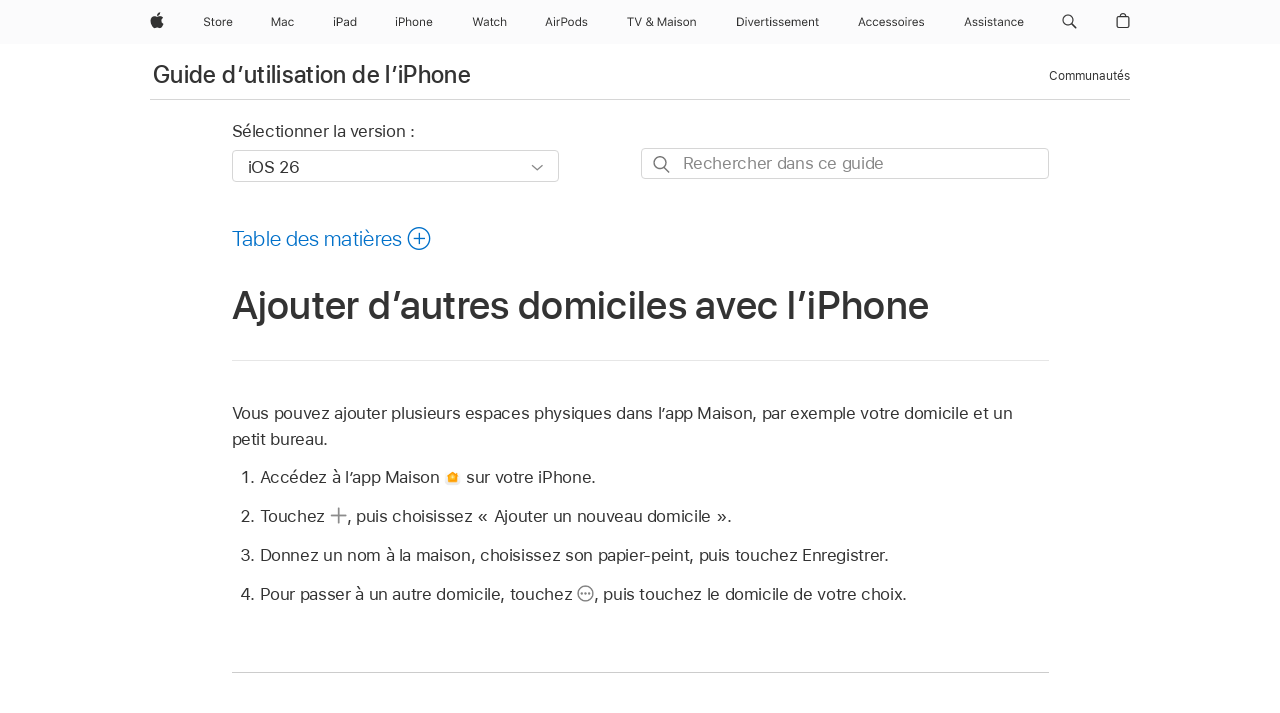

--- FILE ---
content_type: text/html;charset=utf-8
request_url: https://support.apple.com/fr-lu/guide/iphone/iph4fd8a0b89/ios
body_size: 85855
content:

    
<!DOCTYPE html>
<html lang="fr" prefix="og: http://ogp.me/ns#" dir=ltr>

<head>
	<meta name="viewport" content="width=device-width, initial-scale=1" />
	<meta http-equiv="content-type" content="text/html; charset=UTF-8" />
	<title lang="fr">Ajouter d’autres domiciles avec l’iPhone - Assistance Apple (LU)</title>
	<link rel="dns-prefetch" href="https://www.apple.com/" />
	<link rel="preconnect" href="https://www.apple.com/" crossorigin />
	<link rel="canonical" href="https://support.apple.com/fr-lu/guide/iphone/iph4fd8a0b89/ios" />
	<link rel="apple-touch-icon" href="/favicon.ico">
    <link rel="icon" type="image/png" href="/favicon.ico">
	
	
		<meta name="description" content="Dans Maison sur l’iPhone, ajoutez plusieurs espaces physiques, par exemple un autre domicile et un petit bureau." />
		<meta property="og:url" content="https://support.apple.com/fr-lu/guide/iphone/iph4fd8a0b89/ios" />
		<meta property="og:title" content="Ajouter d’autres domiciles avec l’iPhone" />
		<meta property="og:description" content="Dans Maison sur l’iPhone, ajoutez plusieurs espaces physiques, par exemple un autre domicile et un petit bureau." />
		<meta property="og:site_name" content="Apple Support" />
		<meta property="og:locale" content="fr_LU" />
		<meta property="og:type" content="article" />
		<meta name="ac-gn-search-field[locale]" content="fr_LU" />
	

	
	
	
	
		<link rel="alternate" hreflang="ar-kw" href="https://support.apple.com/ar-kw/guide/iphone/iph4fd8a0b89/ios">
	
		<link rel="alternate" hreflang="en-il" href="https://support.apple.com/en-il/guide/iphone/iph4fd8a0b89/ios">
	
		<link rel="alternate" hreflang="ms-my" href="https://support.apple.com/ms-my/guide/iphone/iph4fd8a0b89/ios">
	
		<link rel="alternate" hreflang="en-in" href="https://support.apple.com/en-in/guide/iphone/iph4fd8a0b89/ios">
	
		<link rel="alternate" hreflang="en-ae" href="https://support.apple.com/en-ae/guide/iphone/iph4fd8a0b89/ios">
	
		<link rel="alternate" hreflang="ta-in" href="https://support.apple.com/ta-in/guide/iphone/iph4fd8a0b89/ios">
	
		<link rel="alternate" hreflang="no-no" href="https://support.apple.com/no-no/guide/iphone/iph4fd8a0b89/ios">
	
		<link rel="alternate" hreflang="en-al" href="https://support.apple.com/en-al/guide/iphone/iph4fd8a0b89/ios">
	
		<link rel="alternate" hreflang="en-is" href="https://support.apple.com/en-is/guide/iphone/iph4fd8a0b89/ios">
	
		<link rel="alternate" hreflang="el-gr" href="https://support.apple.com/el-gr/guide/iphone/iph4fd8a0b89/ios">
	
		<link rel="alternate" hreflang="en-am" href="https://support.apple.com/en-am/guide/iphone/iph4fd8a0b89/ios">
	
		<link rel="alternate" hreflang="nl-nl" href="https://support.apple.com/nl-nl/guide/iphone/iph4fd8a0b89/ios">
	
		<link rel="alternate" hreflang="he-il" href="https://support.apple.com/he-il/guide/iphone/iph4fd8a0b89/ios">
	
		<link rel="alternate" hreflang="en-az" href="https://support.apple.com/en-az/guide/iphone/iph4fd8a0b89/ios">
	
		<link rel="alternate" hreflang="or-in" href="https://support.apple.com/or-in/guide/iphone/iph4fd8a0b89/ios">
	
		<link rel="alternate" hreflang="hu-hu" href="https://support.apple.com/hu-hu/guide/iphone/iph4fd8a0b89/ios">
	
		<link rel="alternate" hreflang="ml-in" href="https://support.apple.com/ml-in/guide/iphone/iph4fd8a0b89/ios">
	
		<link rel="alternate" hreflang="en-jo" href="https://support.apple.com/en-jo/guide/iphone/iph4fd8a0b89/ios">
	
		<link rel="alternate" hreflang="en-bh" href="https://support.apple.com/en-bh/guide/iphone/iph4fd8a0b89/ios">
	
		<link rel="alternate" hreflang="es-cl" href="https://support.apple.com/es-cl/guide/iphone/iph4fd8a0b89/ios">
	
		<link rel="alternate" hreflang="fr-sn" href="https://support.apple.com/fr-sn/guide/iphone/iph4fd8a0b89/ios">
	
		<link rel="alternate" hreflang="fr-ca" href="https://support.apple.com/fr-ca/guide/iphone/iph4fd8a0b89/ios">
	
		<link rel="alternate" hreflang="es-co" href="https://support.apple.com/es-co/guide/iphone/iph4fd8a0b89/ios">
	
		<link rel="alternate" hreflang="en-bn" href="https://support.apple.com/en-bn/guide/iphone/iph4fd8a0b89/ios">
	
		<link rel="alternate" hreflang="pl-pl" href="https://support.apple.com/pl-pl/guide/iphone/iph4fd8a0b89/ios">
	
		<link rel="alternate" hreflang="pt-pt" href="https://support.apple.com/pt-pt/guide/iphone/iph4fd8a0b89/ios">
	
		<link rel="alternate" hreflang="en-sa" href="https://support.apple.com/en-sa/guide/iphone/iph4fd8a0b89/ios">
	
		<link rel="alternate" hreflang="ar-eg" href="https://support.apple.com/ar-eg/guide/iphone/iph4fd8a0b89/ios">
	
		<link rel="alternate" hreflang="fr-be" href="https://support.apple.com/fr-be/guide/iphone/iph4fd8a0b89/ios">
	
		<link rel="alternate" hreflang="en-bw" href="https://support.apple.com/en-bw/guide/iphone/iph4fd8a0b89/ios">
	
		<link rel="alternate" hreflang="en-by" href="https://support.apple.com/en-by/guide/iphone/iph4fd8a0b89/ios">
	
		<link rel="alternate" hreflang="en-ke" href="https://support.apple.com/en-ke/guide/iphone/iph4fd8a0b89/ios">
	
		<link rel="alternate" hreflang="hr-hr" href="https://support.apple.com/hr-hr/guide/iphone/iph4fd8a0b89/ios">
	
		<link rel="alternate" hreflang="en-om" href="https://support.apple.com/en-om/guide/iphone/iph4fd8a0b89/ios">
	
		<link rel="alternate" hreflang="en-ge" href="https://support.apple.com/en-ge/guide/iphone/iph4fd8a0b89/ios">
	
		<link rel="alternate" hreflang="zh-mo" href="https://support.apple.com/zh-mo/guide/iphone/iph4fd8a0b89/ios">
	
		<link rel="alternate" hreflang="de-at" href="https://support.apple.com/de-at/guide/iphone/iph4fd8a0b89/ios">
	
		<link rel="alternate" hreflang="en-gu" href="https://support.apple.com/en-gu/guide/iphone/iph4fd8a0b89/ios">
	
		<link rel="alternate" hreflang="en-gw" href="https://support.apple.com/en-gw/guide/iphone/iph4fd8a0b89/ios">
	
		<link rel="alternate" hreflang="my-mm" href="https://support.apple.com/my-mm/guide/iphone/iph4fd8a0b89/ios">
	
		<link rel="alternate" hreflang="fr-gn" href="https://support.apple.com/fr-gn/guide/iphone/iph4fd8a0b89/ios">
	
		<link rel="alternate" hreflang="bg-bg" href="https://support.apple.com/bg-bg/guide/iphone/iph4fd8a0b89/ios">
	
		<link rel="alternate" hreflang="fr-gq" href="https://support.apple.com/fr-gq/guide/iphone/iph4fd8a0b89/ios">
	
		<link rel="alternate" hreflang="cs-cz" href="https://support.apple.com/cs-cz/guide/iphone/iph4fd8a0b89/ios">
	
		<link rel="alternate" hreflang="en-ph" href="https://support.apple.com/en-ph/guide/iphone/iph4fd8a0b89/ios">
	
		<link rel="alternate" hreflang="zh-tw" href="https://support.apple.com/zh-tw/guide/iphone/iph4fd8a0b89/ios">
	
		<link rel="alternate" hreflang="ko-kr" href="https://support.apple.com/ko-kr/guide/iphone/iph4fd8a0b89/ios">
	
		<link rel="alternate" hreflang="sk-sk" href="https://support.apple.com/sk-sk/guide/iphone/iph4fd8a0b89/ios">
	
		<link rel="alternate" hreflang="ar-om" href="https://support.apple.com/ar-om/guide/iphone/iph4fd8a0b89/ios">
	
		<link rel="alternate" hreflang="ru-ru" href="https://support.apple.com/ru-ru/guide/iphone/iph4fd8a0b89/ios">
	
		<link rel="alternate" hreflang="sq-al" href="https://support.apple.com/sq-al/guide/iphone/iph4fd8a0b89/ios">
	
		<link rel="alternate" hreflang="en-qa" href="https://support.apple.com/en-qa/guide/iphone/iph4fd8a0b89/ios">
	
		<link rel="alternate" hreflang="sv-se" href="https://support.apple.com/sv-se/guide/iphone/iph4fd8a0b89/ios">
	
		<link rel="alternate" hreflang="mr-in" href="https://support.apple.com/mr-in/guide/iphone/iph4fd8a0b89/ios">
	
		<link rel="alternate" hreflang="da-dk" href="https://support.apple.com/da-dk/guide/iphone/iph4fd8a0b89/ios">
	
		<link rel="alternate" hreflang="uk-ua" href="https://support.apple.com/uk-ua/guide/iphone/iph4fd8a0b89/ios">
	
		<link rel="alternate" hreflang="en-us" href="https://support.apple.com/guide/iphone/iph4fd8a0b89/ios">
	
		<link rel="alternate" hreflang="en-mk" href="https://support.apple.com/en-mk/guide/iphone/iph4fd8a0b89/ios">
	
		<link rel="alternate" hreflang="en-mn" href="https://support.apple.com/en-mn/guide/iphone/iph4fd8a0b89/ios">
	
		<link rel="alternate" hreflang="gu-in" href="https://support.apple.com/gu-in/guide/iphone/iph4fd8a0b89/ios">
	
		<link rel="alternate" hreflang="lv-lv" href="https://support.apple.com/lv-lv/guide/iphone/iph4fd8a0b89/ios">
	
		<link rel="alternate" hreflang="en-eg" href="https://support.apple.com/en-eg/guide/iphone/iph4fd8a0b89/ios">
	
		<link rel="alternate" hreflang="en-mo" href="https://support.apple.com/en-mo/guide/iphone/iph4fd8a0b89/ios">
	
		<link rel="alternate" hreflang="en-uz" href="https://support.apple.com/en-uz/guide/iphone/iph4fd8a0b89/ios">
	
		<link rel="alternate" hreflang="fr-ne" href="https://support.apple.com/fr-ne/guide/iphone/iph4fd8a0b89/ios">
	
		<link rel="alternate" hreflang="en-mt" href="https://support.apple.com/en-mt/guide/iphone/iph4fd8a0b89/ios">
	
		<link rel="alternate" hreflang="nl-be" href="https://support.apple.com/nl-be/guide/iphone/iph4fd8a0b89/ios">
	
		<link rel="alternate" hreflang="zh-cn" href="https://support.apple.com/zh-cn/guide/iphone/iph4fd8a0b89/ios">
	
		<link rel="alternate" hreflang="te-in" href="https://support.apple.com/te-in/guide/iphone/iph4fd8a0b89/ios">
	
		<link rel="alternate" hreflang="en-mz" href="https://support.apple.com/en-mz/guide/iphone/iph4fd8a0b89/ios">
	
		<link rel="alternate" hreflang="fr-ml" href="https://support.apple.com/fr-ml/guide/iphone/iph4fd8a0b89/ios">
	
		<link rel="alternate" hreflang="hi-in" href="https://support.apple.com/hi-in/guide/iphone/iph4fd8a0b89/ios">
	
		<link rel="alternate" hreflang="fr-mu" href="https://support.apple.com/fr-mu/guide/iphone/iph4fd8a0b89/ios">
	
		<link rel="alternate" hreflang="en-ng" href="https://support.apple.com/en-ng/guide/iphone/iph4fd8a0b89/ios">
	
		<link rel="alternate" hreflang="en-vn" href="https://support.apple.com/en-vn/guide/iphone/iph4fd8a0b89/ios">
	
		<link rel="alternate" hreflang="el-cy" href="https://support.apple.com/el-cy/guide/iphone/iph4fd8a0b89/ios">
	
		<link rel="alternate" hreflang="ja-jp" href="https://support.apple.com/ja-jp/guide/iphone/iph4fd8a0b89/ios">
	
		<link rel="alternate" hreflang="de-ch" href="https://support.apple.com/de-ch/guide/iphone/iph4fd8a0b89/ios">
	
		<link rel="alternate" hreflang="ar-qa" href="https://support.apple.com/ar-qa/guide/iphone/iph4fd8a0b89/ios">
	
		<link rel="alternate" hreflang="ro-ro" href="https://support.apple.com/ro-ro/guide/iphone/iph4fd8a0b89/ios">
	
		<link rel="alternate" hreflang="zh-sg" href="https://support.apple.com/zh-sg/guide/iphone/iph4fd8a0b89/ios">
	
		<link rel="alternate" hreflang="it-ch" href="https://support.apple.com/it-ch/guide/iphone/iph4fd8a0b89/ios">
	
		<link rel="alternate" hreflang="tr-tr" href="https://support.apple.com/tr-tr/guide/iphone/iph4fd8a0b89/ios">
	
		<link rel="alternate" hreflang="et-ee" href="https://support.apple.com/et-ee/guide/iphone/iph4fd8a0b89/ios">
	
		<link rel="alternate" hreflang="fr-fr" href="https://support.apple.com/fr-fr/guide/iphone/iph4fd8a0b89/ios">
	
		<link rel="alternate" hreflang="vi-vn" href="https://support.apple.com/vi-vn/guide/iphone/iph4fd8a0b89/ios">
	
		<link rel="alternate" hreflang="fi-fi" href="https://support.apple.com/fi-fi/guide/iphone/iph4fd8a0b89/ios">
	
		<link rel="alternate" hreflang="en-kg" href="https://support.apple.com/en-kg/guide/iphone/iph4fd8a0b89/ios">
	
		<link rel="alternate" hreflang="en-ca" href="https://support.apple.com/en-ca/guide/iphone/iph4fd8a0b89/ios">
	
		<link rel="alternate" hreflang="lt-lt" href="https://support.apple.com/lt-lt/guide/iphone/iph4fd8a0b89/ios">
	
		<link rel="alternate" hreflang="fr-tn" href="https://support.apple.com/fr-tn/guide/iphone/iph4fd8a0b89/ios">
	
		<link rel="alternate" hreflang="ar-ae" href="https://support.apple.com/ar-ae/guide/iphone/iph4fd8a0b89/ios">
	
		<link rel="alternate" hreflang="sl-si" href="https://support.apple.com/sl-si/guide/iphone/iph4fd8a0b89/ios">
	
		<link rel="alternate" hreflang="en-kw" href="https://support.apple.com/en-kw/guide/iphone/iph4fd8a0b89/ios">
	
		<link rel="alternate" hreflang="bn-in" href="https://support.apple.com/bn-in/guide/iphone/iph4fd8a0b89/ios">
	
		<link rel="alternate" hreflang="en-kz" href="https://support.apple.com/en-kz/guide/iphone/iph4fd8a0b89/ios">
	
		<link rel="alternate" hreflang="fr-cf" href="https://support.apple.com/fr-cf/guide/iphone/iph4fd8a0b89/ios">
	
		<link rel="alternate" hreflang="pa-in" href="https://support.apple.com/pa-in/guide/iphone/iph4fd8a0b89/ios">
	
		<link rel="alternate" hreflang="fr-ci" href="https://support.apple.com/fr-ci/guide/iphone/iph4fd8a0b89/ios">
	
		<link rel="alternate" hreflang="fr-ch" href="https://support.apple.com/fr-ch/guide/iphone/iph4fd8a0b89/ios">
	
		<link rel="alternate" hreflang="es-us" href="https://support.apple.com/es-us/guide/iphone/iph4fd8a0b89/ios">
	
		<link rel="alternate" hreflang="kn-in" href="https://support.apple.com/kn-in/guide/iphone/iph4fd8a0b89/ios">
	
		<link rel="alternate" hreflang="fr-cm" href="https://support.apple.com/fr-cm/guide/iphone/iph4fd8a0b89/ios">
	
		<link rel="alternate" hreflang="en-lb" href="https://support.apple.com/en-lb/guide/iphone/iph4fd8a0b89/ios">
	
		<link rel="alternate" hreflang="en-tj" href="https://support.apple.com/en-tj/guide/iphone/iph4fd8a0b89/ios">
	
		<link rel="alternate" hreflang="en-tm" href="https://support.apple.com/en-tm/guide/iphone/iph4fd8a0b89/ios">
	
		<link rel="alternate" hreflang="ar-sa" href="https://support.apple.com/ar-sa/guide/iphone/iph4fd8a0b89/ios">
	
		<link rel="alternate" hreflang="ca-es" href="https://support.apple.com/ca-es/guide/iphone/iph4fd8a0b89/ios">
	
		<link rel="alternate" hreflang="en-lk" href="https://support.apple.com/en-lk/guide/iphone/iph4fd8a0b89/ios">
	
		<link rel="alternate" hreflang="de-de" href="https://support.apple.com/de-de/guide/iphone/iph4fd8a0b89/ios">
	
		<link rel="alternate" hreflang="fr-ma" href="https://support.apple.com/fr-ma/guide/iphone/iph4fd8a0b89/ios">
	
		<link rel="alternate" hreflang="zh-hk" href="https://support.apple.com/zh-hk/guide/iphone/iph4fd8a0b89/ios">
	
		<link rel="alternate" hreflang="pt-br" href="https://support.apple.com/pt-br/guide/iphone/iph4fd8a0b89/ios">
	
		<link rel="alternate" hreflang="sr-rs" href="https://support.apple.com/sr-rs/guide/iphone/iph4fd8a0b89/ios">
	
		<link rel="alternate" hreflang="de-li" href="https://support.apple.com/de-li/guide/iphone/iph4fd8a0b89/ios">
	
		<link rel="alternate" hreflang="es-es" href="https://support.apple.com/es-es/guide/iphone/iph4fd8a0b89/ios">
	
		<link rel="alternate" hreflang="ar-bh" href="https://support.apple.com/ar-bh/guide/iphone/iph4fd8a0b89/ios">
	
		<link rel="alternate" hreflang="kk-kz" href="https://support.apple.com/kk-kz/guide/iphone/iph4fd8a0b89/ios">
	
		<link rel="alternate" hreflang="ar-jo" href="https://support.apple.com/ar-jo/guide/iphone/iph4fd8a0b89/ios">
	
		<link rel="alternate" hreflang="fr-mg" href="https://support.apple.com/fr-mg/guide/iphone/iph4fd8a0b89/ios">
	
		<link rel="alternate" hreflang="es-mx" href="https://support.apple.com/es-mx/guide/iphone/iph4fd8a0b89/ios">
	
		<link rel="alternate" hreflang="ur-in" href="https://support.apple.com/ur-in/guide/iphone/iph4fd8a0b89/ios">
	
		<link rel="alternate" hreflang="it-it" href="https://support.apple.com/it-it/guide/iphone/iph4fd8a0b89/ios">
	
		<link rel="alternate" hreflang="id-id" href="https://support.apple.com/id-id/guide/iphone/iph4fd8a0b89/ios">
	
		<link rel="alternate" hreflang="en-md" href="https://support.apple.com/en-md/guide/iphone/iph4fd8a0b89/ios">
	
		<link rel="alternate" hreflang="de-lu" href="https://support.apple.com/de-lu/guide/iphone/iph4fd8a0b89/ios">
	
		<link rel="alternate" hreflang="fr-lu" href="https://support.apple.com/fr-lu/guide/iphone/iph4fd8a0b89/ios">
	
		<link rel="alternate" hreflang="en-me" href="https://support.apple.com/en-me/guide/iphone/iph4fd8a0b89/ios">
	
		<link rel="alternate" hreflang="th-th" href="https://support.apple.com/th-th/guide/iphone/iph4fd8a0b89/ios">
	

		<link rel="preload" as="style" href="/clientside/build/apd-sasskit.built.css" onload="this.onload=null;this.rel='stylesheet'">
		<noscript>
			<link rel="stylesheet" href="/clientside/build/apd-sasskit.built.css" type="text/css" />
		</noscript>

		
			<link rel="preload" as="style" href="/clientside/build/app-apd.css" onload="this.onload=null;this.rel='stylesheet'">
			<noscript>
				<link rel="stylesheet" href="/clientside/build/app-apd.css" type="text/css" />
			</noscript>
    	

	
    <link rel="preload" as="style"
        href="//www.apple.com/wss/fonts?families=SF+Pro,v1:200,300,400,500,600|SF+Pro+Icons,v1"
        onload="this.onload=null;this.rel='stylesheet'">
    <noscript>
        <link rel="stylesheet" href="//www.apple.com/wss/fonts?families=SF+Pro,v1:200,300,400,500,600|SF+Pro+Icons,v1" type="text/css" />
    </noscript>


	<script>
 
    var _applemd = {
        page: {
            
            site_section: "kb",
            
            content_type: "bk",
            info_type: "",
            topics: "",
            in_house: "",
            locale: "fr-lu",
            
                content_template: "topic",
            
            friendly_content: {
                title: `Guide d’utilisation de l’iPhone`,
                publish_date: "01222026",
                
                    topic_id:   "IPH4FD8A0B89",
                    article_id        :   "BK_3C789174B07535A9D6E199D1C3BBAF09_IPH4FD8A0B89",
                    product_version   :   "iphone, 26",
                    os_version        :   "iOS 26, 26",
                    article_version   :   "1"
                
            },
            
            
        },
        
            product: "iphone"
        
    };
    const isMobilePlayer = /iPhone|iPod|Android/i.test(navigator.userAgent);
    

</script>

	
	<script>
		var data = {	
			showHelpFulfeedBack: true,
			id: "BK_3C789174B07535A9D6E199D1C3BBAF09_IPH4FD8A0B89",
			locale: "fr_FR",
			podCookie: "lu~fr",
			source : "",
			isSecureEnv: false,
			dtmPageSource: "topic",
			domain: "support.apple.com",
			isNeighborJsEnabled: true,
            dtmPageName: "acs.pageload"
		}
		window.appState = JSON.stringify(data);
	</script>
	 
		<script src="/clientside/build/nn.js" type="text/javascript" charset="utf-8"></script>
<script>
    
     var neighborInitData = {
        appDataSchemaVersion: '1.0.0',
        webVitalDataThrottlingPercentage: 100,
        reportThrottledWebVitalDataTypes: ['system:dom-content-loaded', 'system:load', 'system:unfocus', 'system:focus', 'system:unload', 'system:page-hide', 'system:visibility-change-visible', 'system:visibility-change-hidden', 'system:event', 'app:load', 'app:unload', 'app:event'],
        trackMarcomSearch: true,
        trackSurvey: true,
        
        endpoint: 'https://supportmetrics.apple.com/content/services/stats'
    }
</script>

	



</head>


	<body id="iph4fd8a0b89" dir="ltr" data-istaskopen="true" lang="fr" class="ac-gn-current-support no-js AppleTopic apd-topic dark-mode-enabled" data-designversion="2" itemscope
		itemtype="https://schema.org/TechArticle">

    
	
		





		 <meta name="globalnav-store-key" content="S2A49YFKJF2JAT22K" />
<meta name="globalnav-search-field[name]" content="q" />
<meta name="globalnav-search-field[action]" content="https://support.apple.com/kb/index" />
<meta name="globalnav-search-field[src]" content="globalnav_support" />
<meta name="globalnav-search-field[type]" content="organic" />
<meta name="globalnav-search-field[page]" content="search" />
<meta name="globalnav-search-field[locale]" content="fr_LU" />
<meta name="globalnav-search-field[placeholder]" content="Rechercher dans l’assistance" />
<link
  rel="stylesheet"
  type="text/css"
  href="https://www.apple.com/api-www/global-elements/global-header/v1/assets/globalheader.css"
/>
<div id="globalheader" class="globalnav-scrim globalheader-light"><aside id="globalmessage-segment" lang="fr-LU" dir="ltr" class="globalmessage-segment"><ul data-strings="{&quot;view&quot;:&quot;Accueil Store {%STOREFRONT%}&quot;,&quot;segments&quot;:{&quot;other&quot;:&quot;Accueil Store&quot;},&quot;exit&quot;:&quot;Quitter&quot;}" class="globalmessage-segment-content"></ul></aside><nav id="globalnav" lang="fr-LU" dir="ltr" aria-label="Global" data-analytics-element-engagement-start="globalnav:onFlyoutOpen" data-analytics-element-engagement-end="globalnav:onFlyoutClose" data-store-api="https://www.apple.com/[storefront]/shop/bag/status" data-analytics-activitymap-region-id="global nav" data-analytics-region="global nav" class="globalnav no-js   "><div class="globalnav-content"><div class="globalnav-item globalnav-menuback"><button aria-label="Menu principal" class="globalnav-menuback-button"><span class="globalnav-chevron-icon"><svg height="48" viewBox="0 0 9 48" width="9" xmlns="http://www.w3.org/2000/svg"><path d="m1.5618 24.0621 6.5581-6.4238c.2368-.2319.2407-.6118.0088-.8486-.2324-.2373-.6123-.2407-.8486-.0088l-7 6.8569c-.1157.1138-.1807.2695-.1802.4316.001.1621.0674.3174.1846.4297l7 6.7241c.1162.1118.2661.1675.4155.1675.1577 0 .3149-.062.4326-.1846.2295-.2388.2222-.6187-.0171-.8481z"></path></svg></span></button></div><ul id="globalnav-list" class="globalnav-list"><li data-analytics-element-engagement="globalnav hover - apple" class="
				globalnav-item
				globalnav-item-apple
				
				
			"><a href="https://www.apple.com/lu/" data-globalnav-item-name="apple" data-analytics-title="apple home" aria-label="Apple" class="globalnav-link globalnav-link-apple"><span class="globalnav-image-regular globalnav-link-image"><svg height="44" viewBox="0 0 14 44" width="14" xmlns="http://www.w3.org/2000/svg"><path d="m13.0729 17.6825a3.61 3.61 0 0 0 -1.7248 3.0365 3.5132 3.5132 0 0 0 2.1379 3.2223 8.394 8.394 0 0 1 -1.0948 2.2618c-.6816.9812-1.3943 1.9623-2.4787 1.9623s-1.3633-.63-2.613-.63c-1.2187 0-1.6525.6507-2.644.6507s-1.6834-.9089-2.4787-2.0243a9.7842 9.7842 0 0 1 -1.6628-5.2776c0-3.0984 2.014-4.7405 3.9969-4.7405 1.0535 0 1.9314.6919 2.5924.6919.63 0 1.6112-.7333 2.8092-.7333a3.7579 3.7579 0 0 1 3.1604 1.5802zm-3.7284-2.8918a3.5615 3.5615 0 0 0 .8469-2.22 1.5353 1.5353 0 0 0 -.031-.32 3.5686 3.5686 0 0 0 -2.3445 1.2084 3.4629 3.4629 0 0 0 -.8779 2.1585 1.419 1.419 0 0 0 .031.2892 1.19 1.19 0 0 0 .2169.0207 3.0935 3.0935 0 0 0 2.1586-1.1368z"></path></svg></span><span class="globalnav-image-compact globalnav-link-image"><svg height="48" viewBox="0 0 17 48" width="17" xmlns="http://www.w3.org/2000/svg"><path d="m15.5752 19.0792a4.2055 4.2055 0 0 0 -2.01 3.5376 4.0931 4.0931 0 0 0 2.4908 3.7542 9.7779 9.7779 0 0 1 -1.2755 2.6351c-.7941 1.1431-1.6244 2.2862-2.8878 2.2862s-1.5883-.734-3.0443-.734c-1.42 0-1.9252.7581-3.08.7581s-1.9611-1.0589-2.8876-2.3584a11.3987 11.3987 0 0 1 -1.9373-6.1487c0-3.61 2.3464-5.523 4.6566-5.523 1.2274 0 2.25.8062 3.02.8062.734 0 1.8771-.8543 3.2729-.8543a4.3778 4.3778 0 0 1 3.6822 1.841zm-6.8586-2.0456a1.3865 1.3865 0 0 1 -.2527-.024 1.6557 1.6557 0 0 1 -.0361-.337 4.0341 4.0341 0 0 1 1.0228-2.5148 4.1571 4.1571 0 0 1 2.7314-1.4078 1.7815 1.7815 0 0 1 .0361.373 4.1487 4.1487 0 0 1 -.9867 2.587 3.6039 3.6039 0 0 1 -2.5148 1.3236z"></path></svg></span><span class="globalnav-link-text">Apple</span></a></li><li data-topnav-flyout-item="menu" data-topnav-flyout-label="Menu" role="none" class="globalnav-item globalnav-menu"><div data-topnav-flyout="menu" class="globalnav-flyout"><div class="globalnav-menu-list"><div data-analytics-element-engagement="globalnav hover - store" class="
				globalnav-item
				globalnav-item-store
				globalnav-item-menu
				
			"><ul role="none" class="globalnav-submenu-trigger-group"><li class="globalnav-submenu-trigger-item"><a href="https://www.apple.com/lu/shop/goto/store" data-globalnav-item-name="store" data-topnav-flyout-trigger-compact="true" data-analytics-title="store" data-analytics-element-engagement="hover - store" aria-label="Store" class="globalnav-link globalnav-submenu-trigger-link globalnav-link-store"><span class="globalnav-link-text-container"><span class="globalnav-image-regular globalnav-link-image"><svg height="44" viewBox="0 0 30 44" width="30" xmlns="http://www.w3.org/2000/svg"><path d="m26.5679 20.4629c1.002 0 1.67.738 1.693 1.857h-3.48c.076-1.119.779-1.857 1.787-1.857zm2.754 2.672v-.387c0-1.963-1.037-3.176-2.742-3.176-1.735 0-2.848 1.289-2.848 3.276 0 1.998 1.096 3.263 2.848 3.263 1.383 0 2.367-.668 2.66-1.746h-1.008c-.264.557-.814.856-1.629.856-1.072 0-1.769-.791-1.822-2.039v-.047zm-9.547-3.451h.96v.937h.094c.188-.615.914-1.049 1.752-1.049.164 0 .375.012.504.03v1.007c-.082-.023-.445-.058-.644-.058-.961 0-1.659 1.098-1.659 1.535v3.914h-1.007zm-4.27 5.519c-1.195 0-1.869-.867-1.869-2.361 0-1.5.674-2.361 1.869-2.361 1.196 0 1.87.861 1.87 2.361 0 1.494-.674 2.361-1.87 2.361zm0-5.631c-1.798 0-2.912 1.237-2.912 3.27 0 2.027 1.114 3.269 2.912 3.269 1.799 0 2.913-1.242 2.913-3.269 0-2.033-1.114-3.27-2.913-3.27zm-5.478-1.475v1.635h1.407v.843h-1.407v3.575c0 .744.282 1.06.938 1.06.182 0 .281-.006.469-.023v.849c-.199.035-.393.059-.592.059-1.301 0-1.822-.481-1.822-1.688v-3.832h-1.02v-.843h1.02v-1.635zm-8.103 5.694c.129.885.973 1.447 2.174 1.447 1.137 0 1.975-.615 1.975-1.453 0-.72-.527-1.177-1.693-1.47l-1.084-.282c-1.53-.386-2.192-1.078-2.192-2.279 0-1.436 1.201-2.408 2.988-2.408 1.635 0 2.854.972 2.942 2.338h-1.061c-.146-.867-.861-1.383-1.916-1.383-1.125 0-1.869.562-1.869 1.418 0 .662.463 1.043 1.629 1.342l.885.234c1.752.439 2.455 1.119 2.455 2.361 0 1.553-1.225 2.543-3.158 2.543-1.793 0-3.03-.949-3.141-2.408z"></path></svg></span><span class="globalnav-link-text">Store</span></span></a></li></ul></div><div data-analytics-element-engagement="globalnav hover - mac" class="
				globalnav-item
				globalnav-item-mac
				globalnav-item-menu
				
			"><ul role="none" class="globalnav-submenu-trigger-group"><li class="globalnav-submenu-trigger-item"><a href="https://www.apple.com/lu/mac/" data-globalnav-item-name="mac" data-topnav-flyout-trigger-compact="true" data-analytics-title="mac" data-analytics-element-engagement="hover - mac" aria-label="Mac" class="globalnav-link globalnav-submenu-trigger-link globalnav-link-mac"><span class="globalnav-link-text-container"><span class="globalnav-image-regular globalnav-link-image"><svg height="44" viewBox="0 0 23 44" width="23" xmlns="http://www.w3.org/2000/svg"><path d="m8.1558 25.9987v-6.457h-.0703l-2.666 6.457h-.8907l-2.666-6.457h-.0703v6.457h-.9844v-8.4551h1.2246l2.8945 7.0547h.0938l2.8945-7.0547h1.2246v8.4551zm2.5166-1.7696c0-1.1309.832-1.7812 2.3027-1.8691l1.8223-.1113v-.5742c0-.7793-.4863-1.207-1.4297-1.207-.7559 0-1.2832.2871-1.4238.7852h-1.0195c.1348-1.0137 1.1309-1.6816 2.4785-1.6816 1.541 0 2.4023.791 2.4023 2.1035v4.3242h-.9609v-.9318h-.0938c-.4102.6738-1.1016 1.043-1.9453 1.043-1.2246 0-2.1328-.7266-2.1328-1.8809zm4.125-.5859v-.5801l-1.6992.1113c-.9609.0645-1.3828.3984-1.3828 1.0312 0 .6445.5449 1.0195 1.2773 1.0195 1.0371.0001 1.8047-.6796 1.8047-1.5819zm6.958-2.0273c-.1641-.627-.7207-1.1367-1.6289-1.1367-1.1367 0-1.8516.9082-1.8516 2.3379 0 1.459.7266 2.3848 1.8516 2.3848.8496 0 1.4414-.3926 1.6289-1.1074h1.0195c-.1816 1.1602-1.125 2.0156-2.6426 2.0156-1.7695 0-2.9004-1.2832-2.9004-3.293 0-1.9688 1.125-3.2461 2.8945-3.2461 1.5352 0 2.4727.9199 2.6484 2.0449z"></path></svg></span><span class="globalnav-link-text">Mac</span></span></a></li></ul></div><div data-analytics-element-engagement="globalnav hover - ipad" class="
				globalnav-item
				globalnav-item-ipad
				globalnav-item-menu
				
			"><ul role="none" class="globalnav-submenu-trigger-group"><li class="globalnav-submenu-trigger-item"><a href="https://www.apple.com/lu/ipad/" data-globalnav-item-name="ipad" data-topnav-flyout-trigger-compact="true" data-analytics-title="ipad" data-analytics-element-engagement="hover - ipad" aria-label="iPad" class="globalnav-link globalnav-submenu-trigger-link globalnav-link-ipad"><span class="globalnav-link-text-container"><span class="globalnav-image-regular globalnav-link-image"><svg height="44" viewBox="0 0 24 44" width="24" xmlns="http://www.w3.org/2000/svg"><path d="m14.9575 23.7002c0 .902-.768 1.582-1.805 1.582-.732 0-1.277-.375-1.277-1.02 0-.632.422-.966 1.383-1.031l1.699-.111zm-1.395-4.072c-1.347 0-2.343.668-2.478 1.681h1.019c.141-.498.668-.785 1.424-.785.944 0 1.43.428 1.43 1.207v.574l-1.822.112c-1.471.088-2.303.738-2.303 1.869 0 1.154.908 1.881 2.133 1.881.844 0 1.535-.369 1.945-1.043h.094v.931h.961v-4.324c0-1.312-.862-2.103-2.403-2.103zm6.769 5.575c-1.155 0-1.846-.885-1.846-2.361 0-1.471.697-2.362 1.846-2.362 1.142 0 1.857.914 1.857 2.362 0 1.459-.709 2.361-1.857 2.361zm1.834-8.027v3.503h-.088c-.358-.691-1.102-1.107-1.981-1.107-1.605 0-2.654 1.289-2.654 3.27 0 1.986 1.037 3.269 2.654 3.269.873 0 1.623-.416 2.022-1.119h.093v1.008h.961v-8.824zm-15.394 4.869h-1.863v-3.563h1.863c1.225 0 1.899.639 1.899 1.799 0 1.119-.697 1.764-1.899 1.764zm.276-4.5h-3.194v8.455h1.055v-3.018h2.127c1.588 0 2.719-1.119 2.719-2.701 0-1.611-1.108-2.736-2.707-2.736zm-6.064 8.454h1.008v-6.316h-1.008zm-.199-8.237c0-.387.316-.704.703-.704s.703.317.703.704c0 .386-.316.703-.703.703s-.703-.317-.703-.703z"></path></svg></span><span class="globalnav-link-text">iPad</span></span></a></li></ul></div><div data-analytics-element-engagement="globalnav hover - iphone" class="
				globalnav-item
				globalnav-item-iphone
				globalnav-item-menu
				
			"><ul role="none" class="globalnav-submenu-trigger-group"><li class="globalnav-submenu-trigger-item"><a href="https://www.apple.com/lu/iphone/" data-globalnav-item-name="iphone" data-topnav-flyout-trigger-compact="true" data-analytics-title="iphone" data-analytics-element-engagement="hover - iphone" aria-label="iPhone" class="globalnav-link globalnav-submenu-trigger-link globalnav-link-iphone"><span class="globalnav-link-text-container"><span class="globalnav-image-regular globalnav-link-image"><svg height="44" viewBox="0 0 38 44" width="38" xmlns="http://www.w3.org/2000/svg"><path d="m32.7129 22.3203h3.48c-.023-1.119-.691-1.857-1.693-1.857-1.008 0-1.711.738-1.787 1.857zm4.459 2.045c-.293 1.078-1.277 1.746-2.66 1.746-1.752 0-2.848-1.266-2.848-3.264 0-1.986 1.113-3.275 2.848-3.275 1.705 0 2.742 1.213 2.742 3.176v.386h-4.541v.047c.053 1.248.75 2.039 1.822 2.039.815 0 1.366-.298 1.629-.855zm-12.282-4.682h.961v.996h.094c.316-.697.932-1.107 1.898-1.107 1.418 0 2.209.838 2.209 2.338v4.09h-1.007v-3.844c0-1.137-.481-1.676-1.489-1.676s-1.658.674-1.658 1.781v3.739h-1.008zm-2.499 3.158c0-1.5-.674-2.361-1.869-2.361-1.196 0-1.87.861-1.87 2.361 0 1.495.674 2.362 1.87 2.362 1.195 0 1.869-.867 1.869-2.362zm-4.782 0c0-2.033 1.114-3.269 2.913-3.269 1.798 0 2.912 1.236 2.912 3.269 0 2.028-1.114 3.27-2.912 3.27-1.799 0-2.913-1.242-2.913-3.27zm-6.636-5.666h1.008v3.504h.093c.317-.697.979-1.107 1.946-1.107 1.336 0 2.179.855 2.179 2.338v4.09h-1.007v-3.844c0-1.119-.504-1.676-1.459-1.676-1.131 0-1.752.715-1.752 1.781v3.739h-1.008zm-6.015 4.87h1.863c1.202 0 1.899-.645 1.899-1.764 0-1.16-.674-1.799-1.899-1.799h-1.863zm2.139-4.5c1.599 0 2.707 1.125 2.707 2.736 0 1.582-1.131 2.701-2.719 2.701h-2.127v3.018h-1.055v-8.455zm-6.114 8.454h1.008v-6.316h-1.008zm-.2-8.238c0-.386.317-.703.703-.703.387 0 .704.317.704.703 0 .387-.317.704-.704.704-.386 0-.703-.317-.703-.704z"></path></svg></span><span class="globalnav-link-text">iPhone</span></span></a></li></ul></div><div data-analytics-element-engagement="globalnav hover - watch" class="
				globalnav-item
				globalnav-item-watch
				globalnav-item-menu
				
			"><ul role="none" class="globalnav-submenu-trigger-group"><li class="globalnav-submenu-trigger-item"><a href="https://www.apple.com/lu/watch/" data-globalnav-item-name="watch" data-topnav-flyout-trigger-compact="true" data-analytics-title="watch" data-analytics-element-engagement="hover - watch" aria-label="Watch" class="globalnav-link globalnav-submenu-trigger-link globalnav-link-watch"><span class="globalnav-link-text-container"><span class="globalnav-image-regular globalnav-link-image"><svg height="44" viewBox="0 0 35 44" width="35" xmlns="http://www.w3.org/2000/svg"><path d="m28.9819 17.1758h1.008v3.504h.094c.316-.697.978-1.108 1.945-1.108 1.336 0 2.18.856 2.18 2.338v4.09h-1.008v-3.844c0-1.119-.504-1.675-1.459-1.675-1.131 0-1.752.715-1.752 1.781v3.738h-1.008zm-2.42 4.441c-.164-.627-.721-1.136-1.629-1.136-1.137 0-1.852.908-1.852 2.338 0 1.459.727 2.384 1.852 2.384.849 0 1.441-.392 1.629-1.107h1.019c-.182 1.16-1.125 2.016-2.642 2.016-1.77 0-2.901-1.284-2.901-3.293 0-1.969 1.125-3.247 2.895-3.247 1.535 0 2.472.92 2.648 2.045zm-6.533-3.568v1.635h1.407v.844h-1.407v3.574c0 .744.282 1.06.938 1.06.182 0 .281-.006.469-.023v.85c-.2.035-.393.058-.592.058-1.301 0-1.822-.48-1.822-1.687v-3.832h-1.02v-.844h1.02v-1.635zm-4.2 5.596v-.58l-1.699.111c-.961.064-1.383.398-1.383 1.031 0 .645.545 1.02 1.277 1.02 1.038 0 1.805-.68 1.805-1.582zm-4.125.586c0-1.131.832-1.782 2.303-1.869l1.822-.112v-.574c0-.779-.486-1.207-1.43-1.207-.755 0-1.283.287-1.423.785h-1.02c.135-1.014 1.131-1.682 2.479-1.682 1.541 0 2.402.792 2.402 2.104v4.324h-.961v-.931h-.094c-.41.673-1.101 1.043-1.945 1.043-1.225 0-2.133-.727-2.133-1.881zm-7.684 1.769h-.996l-2.303-8.455h1.101l1.682 6.873h.07l1.893-6.873h1.066l1.893 6.873h.07l1.682-6.873h1.101l-2.302 8.455h-.996l-1.946-6.674h-.07z"></path></svg></span><span class="globalnav-link-text">Watch</span></span></a></li></ul></div><div data-analytics-element-engagement="globalnav hover - airpods" class="
				globalnav-item
				globalnav-item-airpods
				globalnav-item-menu
				
			"><ul role="none" class="globalnav-submenu-trigger-group"><li class="globalnav-submenu-trigger-item"><a href="https://www.apple.com/lu/airpods/" data-globalnav-item-name="airpods" data-topnav-flyout-trigger-compact="true" data-analytics-title="airpods" data-analytics-element-engagement="hover - airpods" aria-label="AirPods" class="globalnav-link globalnav-submenu-trigger-link globalnav-link-airpods"><span class="globalnav-link-text-container"><span class="globalnav-image-regular globalnav-link-image"><svg height="44" viewBox="0 0 43 44" width="43" xmlns="http://www.w3.org/2000/svg"><path d="m11.7153 19.6836h.961v.937h.094c.187-.615.914-1.048 1.752-1.048.164 0 .375.011.504.029v1.008c-.082-.024-.446-.059-.645-.059-.961 0-1.658.645-1.658 1.535v3.914h-1.008zm28.135-.111c1.324 0 2.244.656 2.379 1.693h-.996c-.135-.504-.627-.838-1.389-.838-.75 0-1.336.381-1.336.943 0 .434.352.704 1.096.885l.973.235c1.189.287 1.763.802 1.763 1.711 0 1.13-1.095 1.91-2.531 1.91-1.406 0-2.373-.674-2.484-1.723h1.037c.17.533.674.873 1.482.873.85 0 1.459-.404 1.459-.984 0-.434-.328-.727-1.002-.891l-1.084-.264c-1.183-.287-1.722-.796-1.722-1.71 0-1.049 1.013-1.84 2.355-1.84zm-6.665 5.631c-1.155 0-1.846-.885-1.846-2.362 0-1.471.697-2.361 1.846-2.361 1.142 0 1.857.914 1.857 2.361 0 1.459-.709 2.362-1.857 2.362zm1.834-8.028v3.504h-.088c-.358-.691-1.102-1.107-1.981-1.107-1.605 0-2.654 1.289-2.654 3.269 0 1.987 1.037 3.27 2.654 3.27.873 0 1.623-.416 2.022-1.119h.094v1.007h.961v-8.824zm-9.001 8.028c-1.195 0-1.869-.868-1.869-2.362 0-1.5.674-2.361 1.869-2.361 1.196 0 1.869.861 1.869 2.361 0 1.494-.673 2.362-1.869 2.362zm0-5.631c-1.799 0-2.912 1.236-2.912 3.269 0 2.028 1.113 3.27 2.912 3.27s2.912-1.242 2.912-3.27c0-2.033-1.113-3.269-2.912-3.269zm-17.071 6.427h1.008v-6.316h-1.008zm-.199-8.238c0-.387.317-.703.703-.703.387 0 .703.316.703.703s-.316.703-.703.703c-.386 0-.703-.316-.703-.703zm-6.137 4.922 1.324-3.773h.093l1.325 3.773zm1.892-5.139h-1.043l-3.117 8.455h1.107l.85-2.42h3.363l.85 2.42h1.107zm14.868 4.5h-1.864v-3.562h1.864c1.224 0 1.898.639 1.898 1.799 0 1.119-.697 1.763-1.898 1.763zm.275-4.5h-3.193v8.455h1.054v-3.017h2.127c1.588 0 2.719-1.119 2.719-2.701 0-1.612-1.107-2.737-2.707-2.737z"></path></svg></span><span class="globalnav-link-text">AirPods</span></span></a></li></ul></div><div data-analytics-element-engagement="globalnav hover - tv-home" class="
				globalnav-item
				globalnav-item-tv-home
				globalnav-item-menu
				
			"><ul role="none" class="globalnav-submenu-trigger-group"><li class="globalnav-submenu-trigger-item"><a href="https://www.apple.com/lu/tv-home/" data-globalnav-item-name="tv-home" data-topnav-flyout-trigger-compact="true" data-analytics-title="tv &amp; home" data-analytics-element-engagement="hover - tv &amp; home" aria-label="TV &amp; Maison" class="globalnav-link globalnav-submenu-trigger-link globalnav-link-tv-home"><span class="globalnav-link-text-container"><span class="globalnav-image-regular globalnav-link-image"><svg height="44" viewBox="0 0 70 44" width="70" xmlns="http://www.w3.org/2000/svg"><path d="m2.9954 26v-7.5059h-2.7246v-.9492h6.5039v.9492h-2.7246v7.5059zm7.7314 0-3.1172-8.4551h1.1074l2.4844 7.0898h.0938l2.4844-7.0898h1.1074l-3.1172 8.4551zm13.981-.8438c-.7207.6328-1.7109 1.002-2.7363 1.002-1.6816 0-2.8594-.9961-2.8594-2.4141 0-1.002.5449-1.7637 1.6758-2.3613.0762-.0352.2344-.1172.3281-.1641-.7793-.8203-1.0605-1.3652-1.0605-1.9805 0-1.084.9199-1.8926 2.1562-1.8926 1.248 0 2.1562.7969 2.1562 1.9043 0 .8672-.5215 1.5-1.8281 2.1855l2.1152 2.2734c.2637-.5273.3984-1.2188.3984-2.2734v-.1465h.9844v.1523c0 1.3125-.2344 2.2676-.6973 2.9824l1.4708 1.5764h-1.3242zm-4.541-1.4824c0 .9492.7676 1.5938 1.8984 1.5938.7676 0 1.5586-.3047 2.0215-.791l-2.3906-2.6133c-.0645.0234-.2168.0996-.2988.1406-.8145.4219-1.2305 1.0078-1.2305 1.6699zm3.2109-4.3886c0-.6562-.4746-1.1016-1.1602-1.1016-.6738 0-1.1543.457-1.1543 1.1133 0 .4688.2402.8789.9082 1.541 1.0313-.5274 1.4063-.9492 1.4063-1.5527zm14.8281 6.7148v-6.457h-.0703l-2.666 6.457h-.8906l-2.666-6.457h-.0703v6.457h-.9844v-8.4551h1.2246l2.8945 7.0547h.0938l2.8945-7.0547h1.2246v8.4551zm2.5166-1.7695c0-1.1309.832-1.7812 2.3027-1.8691l1.8223-.1113v-.5742c0-.7793-.4863-1.207-1.4297-1.207-.7559 0-1.2832.2871-1.4238.7852h-1.0195c.1348-1.0137 1.1309-1.6816 2.4785-1.6816 1.541 0 2.4023.791 2.4023 2.1035v4.324h-.9609v-.9316h-.0938c-.4102.6738-1.1016 1.043-1.9453 1.043-1.2246-.0001-2.1328-.7266-2.1328-1.8809zm4.125-.586v-.5801l-1.6992.1113c-.9609.0645-1.3828.3984-1.3828 1.0312 0 .6445.5449 1.0195 1.2773 1.0195 1.0371.0002 1.8047-.6795 1.8047-1.5819zm2.5752-5.8828c0-.3867.3164-.7031.7031-.7031s.7031.3164.7031.7031-.3164.7031-.7031.7031-.7031-.3164-.7031-.7031zm.1992 1.9219h1.0078v6.3164h-1.0078zm5.019-.1113c1.3242 0 2.2441.6562 2.3789 1.6934h-.9961c-.1348-.5039-.627-.8379-1.3887-.8379-.75 0-1.3359.3809-1.3359.9434 0 .4336.3516.7031 1.0957.8848l.9727.2344c1.1895.2871 1.7637.8027 1.7637 1.7109 0 1.1309-1.0957 1.9102-2.5312 1.9102-1.4062 0-2.373-.6738-2.4844-1.7227h1.0371c.1699.5332.6738.873 1.4824.873.8496 0 1.459-.4043 1.459-.9844 0-.4336-.3281-.7266-1.002-.8906l-1.084-.2637c-1.1836-.2871-1.7227-.7969-1.7227-1.7109.0001-1.0489 1.0137-1.8399 2.3555-1.8399zm3.6358 3.2695c0-2.0332 1.1133-3.2695 2.9121-3.2695s2.9121 1.2363 2.9121 3.2695c0 2.0273-1.1133 3.2695-2.9121 3.2695s-2.9121-1.2422-2.9121-3.2695zm4.7812 0c0-1.5-.6738-2.3613-1.8691-2.3613s-1.8691.8613-1.8691 2.3613c0 1.4941.6738 2.3613 1.8691 2.3613s1.8691-.8672 1.8691-2.3613zm2.5049-3.1582h.9609v.9961h.0938c.3164-.6973.9316-1.1074 1.8984-1.1074 1.418 0 2.209.8379 2.209 2.3379v4.0898h-1.0078v-3.8438c0-1.1367-.4805-1.6758-1.4883-1.6758s-1.6582.6738-1.6582 1.7812v3.7384h-1.0078z"></path></svg></span><span class="globalnav-link-text">TV &amp; Maison</span></span></a></li></ul></div><div data-analytics-element-engagement="globalnav hover - entertainment" class="
				globalnav-item
				globalnav-item-entertainment
				globalnav-item-menu
				
			"><ul role="none" class="globalnav-submenu-trigger-group"><li class="globalnav-submenu-trigger-item"><a href="https://www.apple.com/lu/entertainment/" data-globalnav-item-name="entertainment" data-topnav-flyout-trigger-compact="true" data-analytics-title="entertainment" data-analytics-element-engagement="hover - entertainment" aria-label="Divertissements" class="globalnav-link globalnav-submenu-trigger-link globalnav-link-entertainment"><span class="globalnav-link-text-container"><span class="globalnav-image-regular globalnav-link-image"><svg height="44" viewBox="0 0 84 44" width="84" xmlns="http://www.w3.org/2000/svg"><path d="m1.0781 17.5449h2.9004c2.5078 0 3.9902 1.5645 3.9902 4.2188v.0117c0 2.6602-1.4766 4.2246-3.9902 4.2246h-2.9004zm2.8301 7.5059c1.8867 0 2.9824-1.207 2.9824-3.2637v-.0117c0-2.0625-1.1074-3.2812-2.9824-3.2812h-1.7754v6.5566zm5.4756-7.2891c0-.3867.3164-.7031.7031-.7031s.7031.3164.7031.7031-.3164.7031-.7031.7031-.7031-.3164-.7031-.7031zm.1875 1.9219h1.0195v6.3164h-1.0195zm2.2705 0h1.0781l1.7285 5.2031h.0938l1.7285-5.2031h1.0781l-2.3379 6.3164h-1.0312zm6.3848 3.1816v-.0059c0-1.9512 1.1133-3.2871 2.8301-3.2871s2.7598 1.2773 2.7598 3.1641v.3984h-4.5469c.0293 1.3066.75 2.0684 1.875 2.0684.8555 0 1.3828-.4043 1.5527-.7852l.0234-.0527h1.0195l-.0117.0469c-.2168.8555-1.1191 1.6992-2.6074 1.6992-1.8047 0-2.8945-1.2656-2.8945-3.2461zm1.0605-.5449h3.4922c-.1055-1.248-.7969-1.8398-1.7285-1.8398-.9375 0-1.6523.6387-1.7637 1.8398zm5.9912-2.6367h1.0195v.9375h.0938c.2402-.6621.832-1.0488 1.6875-1.0488.1934 0 .4102.0234.5098.041v.9902c-.2109-.0352-.4043-.0586-.627-.0586-.9727 0-1.6641.6152-1.6641 1.541v3.9141h-1.0195zm4.9658 4.6758v-3.832h-.9961v-.8438h.9961v-1.6348h1.0547v1.6348h1.3828v.8438h-1.3828v3.5742c0 .7441.2578 1.043.9141 1.043.1816 0 .2812-.0059.4688-.0234v.8672c-.1992.0352-.3926.0586-.5918.0586-1.3008 0-1.8457-.4805-1.8457-1.6875zm3.6768-6.5977c0-.3867.3164-.7031.7031-.7031s.7031.3164.7031.7031-.3164.7031-.7031.7031-.7031-.3164-.7031-.7031zm.1875 1.9219h1.0195v6.3164h-1.0195zm2.499 4.7051h1.043c.1699.5273.6738.873 1.4824.873.8496 0 1.4531-.4043 1.4531-.9785v-.0117c0-.4277-.3223-.7266-1.1016-.9141l-.9785-.2344c-1.1836-.2812-1.7168-.7969-1.7168-1.7051v-.0059c0-1.0488 1.0078-1.8398 2.3496-1.8398 1.3242 0 2.2441.6621 2.3848 1.6934h-1.002c-.1348-.498-.627-.8438-1.3887-.8438-.75 0-1.3008.3867-1.3008.9434v.0117c0 .4277.3164.6973 1.0605.8789l.9727.2344c1.1895.2871 1.7637.8027 1.7637 1.7051v.0117c0 1.125-1.0957 1.9043-2.5312 1.9043-1.4062 0-2.373-.6797-2.4902-1.7227zm6.0439 0h1.043c.1699.5273.6738.873 1.4824.873.8496 0 1.4531-.4043 1.4531-.9785v-.0117c0-.4277-.3223-.7266-1.1016-.9141l-.9785-.2344c-1.1836-.2812-1.7168-.7969-1.7168-1.7051v-.0059c0-1.0488 1.0078-1.8398 2.3496-1.8398 1.3242 0 2.2441.6621 2.3848 1.6934h-1.002c-.1348-.498-.627-.8438-1.3887-.8438-.75 0-1.3008.3867-1.3008.9434v.0117c0 .4277.3164.6973 1.0605.8789l.9727.2344c1.1895.2871 1.7637.8027 1.7637 1.7051v.0117c0 1.125-1.0957 1.9043-2.5312 1.9043-1.4062 0-2.373-.6797-2.4902-1.7227zm6.167-1.5234v-.0059c0-1.9512 1.1133-3.2871 2.8301-3.2871s2.7598 1.2773 2.7598 3.1641v.3984h-4.5469c.0293 1.3066.75 2.0684 1.875 2.0684.8555 0 1.3828-.4043 1.5527-.7852l.0234-.0527h1.0195l-.0117.0469c-.2168.8555-1.1191 1.6992-2.6074 1.6992-1.8047 0-2.8945-1.2656-2.8945-3.2461zm1.0605-.5449h3.4922c-.1055-1.248-.7969-1.8398-1.7285-1.8398-.9375 0-1.6523.6387-1.7637 1.8398zm5.9912-2.6367h1.0195v.9609h.0938c.2812-.6797.8789-1.0723 1.7051-1.0723.8555 0 1.4531.4512 1.7461 1.1074h.0938c.3398-.668 1.0605-1.1074 1.9336-1.1074 1.2891 0 2.0098.7383 2.0098 2.0625v4.3652h-1.0195v-4.1309c0-.9316-.4277-1.3945-1.3184-1.3945-.8789 0-1.459.6621-1.459 1.4648v4.0605h-1.0195v-4.2891c0-.75-.5156-1.2363-1.3125-1.2363-.8262 0-1.4531.7207-1.4531 1.6113v3.9141h-1.0195v-6.3164zm10.0059 3.1816v-.0059c0-1.9512 1.1133-3.2871 2.8301-3.2871s2.7598 1.2773 2.7598 3.1641v.3984h-4.5469c.0293 1.3066.75 2.0684 1.875 2.0684.8555 0 1.3828-.4043 1.5527-.7852l.0234-.0527h1.0195l-.0117.0469c-.2168.8555-1.1191 1.6992-2.6074 1.6992-1.8047 0-2.8945-1.2656-2.8945-3.2461zm1.0605-.5449h3.4922c-.1055-1.248-.7969-1.8398-1.7285-1.8398-.9375 0-1.6523.6387-1.7637 1.8398zm5.9912-2.6367h1.0195v.9492h.0938c.3164-.668.9082-1.0605 1.8398-1.0605 1.418 0 2.209.8379 2.209 2.3379v4.0898h-1.0195v-3.8438c0-1.1367-.4688-1.6816-1.4766-1.6816s-1.6465.6797-1.6465 1.7871v3.7383h-1.0195zm7.2803 4.6758v-3.832h-.9961v-.8438h.9961v-1.6348h1.0547v1.6348h1.3828v.8438h-1.3828v3.5742c0 .7441.2578 1.043.9141 1.043.1816 0 .2812-.0059.4688-.0234v.8672c-.1992.0352-.3926.0586-.5918.0586-1.3008 0-1.8457-.4805-1.8457-1.6875z"></path></svg></span><span class="globalnav-link-text">Divertissements</span></span></a></li></ul></div><div data-analytics-element-engagement="globalnav hover - accessories" class="
				globalnav-item
				globalnav-item-accessories
				globalnav-item-menu
				
			"><ul role="none" class="globalnav-submenu-trigger-group"><li class="globalnav-submenu-trigger-item"><a href="https://www.apple.com/lu/shop/goto/buy_accessories" data-globalnav-item-name="accessories" data-topnav-flyout-trigger-compact="true" data-analytics-title="accessories" data-analytics-element-engagement="hover - accessories" aria-label="Accessoires" class="globalnav-link globalnav-submenu-trigger-link globalnav-link-accessories"><span class="globalnav-link-text-container"><span class="globalnav-image-regular globalnav-link-image"><svg height="44" viewBox="0 0 67 44" width="67" xmlns="http://www.w3.org/2000/svg"><path d="m5.6233 23.5801h-3.3633l-.8496 2.4199h-1.1074l3.1172-8.4551h1.043l3.1172 8.4551h-1.1075zm-3.0527-.8965h2.7422l-1.3242-3.7734h-.0938zm10.0986-1.0664c-.1641-.627-.7207-1.1367-1.6289-1.1367-1.1367 0-1.8516.9082-1.8516 2.3379 0 1.459.7266 2.3848 1.8516 2.3848.8496 0 1.4414-.3926 1.6289-1.1074h1.0195c-.1816 1.1602-1.125 2.0156-2.6426 2.0156-1.7695 0-2.9004-1.2832-2.9004-3.293 0-1.9688 1.125-3.2461 2.8945-3.2461 1.5352 0 2.4727.9199 2.6484 2.0449zm6.5947 0c-.1641-.627-.7207-1.1367-1.6289-1.1367-1.1367 0-1.8516.9082-1.8516 2.3379 0 1.459.7266 2.3848 1.8516 2.3848.8496 0 1.4414-.3926 1.6289-1.1074h1.0195c-.1816 1.1602-1.125 2.0156-2.6426 2.0156-1.7695 0-2.9004-1.2832-2.9004-3.293 0-1.9688 1.125-3.2461 2.8945-3.2461 1.5352 0 2.4727.9199 2.6484 2.0449zm7.5791 2.748c-.293 1.0781-1.2773 1.7461-2.6602 1.7461-1.752 0-2.8477-1.2656-2.8477-3.2637 0-1.9863 1.1133-3.2754 2.8477-3.2754 1.7051 0 2.7422 1.2129 2.7422 3.1758v.3867h-4.541v.0469c.0527 1.248.75 2.0391 1.8223 2.0391.8145 0 1.3652-.2988 1.6289-.8555zm-4.4589-2.0449h3.4805c-.0234-1.1191-.6914-1.8574-1.6934-1.8574-1.0078 0-1.711.7383-1.7871 1.8574zm8.2124-2.748c1.3242 0 2.2441.6562 2.3789 1.6934h-.9961c-.1348-.5039-.627-.8379-1.3887-.8379-.75 0-1.3359.3809-1.3359.9434 0 .4336.3516.7031 1.0957.8848l.9727.2344c1.1895.2871 1.7637.8027 1.7637 1.7109 0 1.1309-1.0957 1.9102-2.5313 1.9102-1.4062 0-2.373-.6738-2.4844-1.7227h1.0371c.1699.5332.6738.873 1.4824.873.8496 0 1.459-.4043 1.459-.9844 0-.4336-.3281-.7266-1.002-.8906l-1.084-.2637c-1.1836-.2871-1.7227-.7969-1.7227-1.7109.0001-1.0489 1.0138-1.8399 2.3556-1.8399zm6.0439 0c1.3242 0 2.2441.6562 2.3789 1.6934h-.9961c-.1348-.5039-.627-.8379-1.3887-.8379-.75 0-1.3359.3809-1.3359.9434 0 .4336.3516.7031 1.0957.8848l.9727.2344c1.1895.2871 1.7637.8027 1.7637 1.7109 0 1.1309-1.0957 1.9102-2.5312 1.9102-1.4062 0-2.373-.6738-2.4844-1.7227h1.0371c.1699.5332.6738.873 1.4824.873.8496 0 1.459-.4043 1.459-.9844 0-.4336-.3281-.7266-1.002-.8906l-1.084-.2637c-1.1836-.2871-1.7227-.7969-1.7227-1.7109 0-1.0489 1.0137-1.8399 2.3555-1.8399zm3.6358 3.2695c0-2.0332 1.1133-3.2695 2.9121-3.2695s2.9121 1.2363 2.9121 3.2695c0 2.0273-1.1133 3.2695-2.9121 3.2695s-2.9121-1.2422-2.9121-3.2695zm4.7812 0c0-1.5-.6738-2.3613-1.8691-2.3613s-1.8691.8613-1.8691 2.3613c0 1.4941.6738 2.3613 1.8691 2.3613s1.8691-.8672 1.8691-2.3613zm2.3291-5.0801c0-.3867.3164-.7031.7031-.7031s.7031.3164.7031.7031-.3164.7031-.7031.7031-.7031-.3164-.7031-.7031zm.1992 1.9219h1.0078v6.3164h-1.0078zm2.8101 0h.9609v.9375h.0938c.1875-.6152.9141-1.0488 1.752-1.0488.1641 0 .375.0117.5039.0293v1.0078c-.082-.0234-.4453-.0586-.6445-.0586-.9609 0-1.6582.6445-1.6582 1.5352v3.914h-1.0078v-6.3164zm9.4658 4.6816c-.293 1.0781-1.2773 1.7461-2.6602 1.7461-1.752 0-2.8477-1.2656-2.8477-3.2637 0-1.9863 1.1133-3.2754 2.8477-3.2754 1.7051 0 2.7422 1.2129 2.7422 3.1758v.3867h-4.541v.0469c.0527 1.248.75 2.0391 1.8223 2.0391.8145 0 1.3652-.2988 1.6289-.8555zm-4.459-2.0449h3.4805c-.0234-1.1191-.6914-1.8574-1.6934-1.8574-1.0078 0-1.7109.7383-1.7871 1.8574zm8.2119-2.748c1.3242 0 2.2441.6562 2.3789 1.6934h-.9961c-.1348-.5039-.627-.8379-1.3887-.8379-.75 0-1.3359.3809-1.3359.9434 0 .4336.3516.7031 1.0957.8848l.9727.2344c1.1895.2871 1.7637.8027 1.7637 1.7109 0 1.1309-1.0957 1.9102-2.5312 1.9102-1.4062 0-2.373-.6738-2.4844-1.7227h1.0371c.1699.5332.6738.873 1.4824.873.8496 0 1.459-.4043 1.459-.9844 0-.4336-.3281-.7266-1.002-.8906l-1.084-.2637c-1.1836-.2871-1.7227-.7969-1.7227-1.7109.0001-1.0489 1.0137-1.8399 2.3555-1.8399z"></path></svg></span><span class="globalnav-link-text">Accessoires</span></span></a></li></ul></div><div data-analytics-element-engagement="globalnav hover - support" class="
				globalnav-item
				globalnav-item-support
				globalnav-item-menu
				
			"><ul role="none" class="globalnav-submenu-trigger-group"><li class="globalnav-submenu-trigger-item"><a href="https://support.apple.com/fr-lu/?cid=gn-ols-home-hp-tab" data-globalnav-item-name="support" data-topnav-flyout-trigger-compact="true" data-analytics-title="support" data-analytics-element-engagement="hover - support" data-analytics-exit-link="true" aria-label="Assistance" class="globalnav-link globalnav-submenu-trigger-link globalnav-link-support"><span class="globalnav-link-text-container"><span class="globalnav-image-regular globalnav-link-image"><svg height="44" viewBox="0 0 60 44" width="60" xmlns="http://www.w3.org/2000/svg"><path d="m5.6949 23.5715h-3.3633l-.8496 2.4199h-1.1074l3.1172-8.4551h1.043l3.1172 8.4551h-1.1075zm-3.0527-.8965h2.7422l-1.3242-3.7734h-.0938zm8.3349-3.1113c1.3242 0 2.2441.6562 2.3789 1.6934h-.996c-.1348-.5039-.627-.8379-1.3887-.8379-.75 0-1.3359.3809-1.3359.9434 0 .4336.3516.7031 1.0957.8848l.9727.2344c1.1895.2871 1.7637.8027 1.7637 1.7109 0 1.1309-1.0957 1.9102-2.5312 1.9102-1.4062 0-2.373-.6738-2.4844-1.7227h1.0371c.1699.5332.6738.873 1.4824.873.8496 0 1.459-.4043 1.459-.9844 0-.4336-.3281-.7266-1.002-.8906l-1.084-.2637c-1.1836-.2871-1.7227-.7969-1.7227-1.7109 0-1.0489 1.0137-1.8399 2.3554-1.8399zm6.044 0c1.3242 0 2.2441.6562 2.3789 1.6934h-.9961c-.1348-.5039-.627-.8379-1.3887-.8379-.75 0-1.3359.3809-1.3359.9434 0 .4336.3516.7031 1.0957.8848l.9727.2344c1.1895.2871 1.7637.8027 1.7637 1.7109 0 1.1309-1.0957 1.9102-2.5312 1.9102-1.4062 0-2.373-.6738-2.4844-1.7227h1.0371c.1699.5332.6738.873 1.4824.873.8496 0 1.459-.4043 1.459-.9844 0-.4336-.3281-.7266-1.002-.8906l-1.084-.2637c-1.1836-.2871-1.7227-.7969-1.7227-1.7109 0-1.0489 1.0137-1.8399 2.3555-1.8399zm3.7768-1.8106c0-.3867.3164-.7031.7031-.7031s.7031.3164.7031.7031-.3164.7031-.7031.7031-.7031-.3164-.7031-.7031zm.1993 1.9219h1.0078v6.3164h-1.0078zm5.0185-.1113c1.3242 0 2.2441.6562 2.3789 1.6934h-.9961c-.1348-.5039-.627-.8379-1.3887-.8379-.75 0-1.3359.3809-1.3359.9434 0 .4336.3516.7031 1.0957.8848l.9727.2344c1.1895.2871 1.7637.8027 1.7637 1.7109 0 1.1309-1.0957 1.9102-2.5312 1.9102-1.4062 0-2.373-.6738-2.4844-1.7227h1.0371c.1699.5332.6738.873 1.4824.873.8496 0 1.459-.4043 1.459-.9844 0-.4336-.3281-.7266-1.002-.8906l-1.084-.2637c-1.1836-.2871-1.7227-.7969-1.7227-1.7109.0001-1.0489 1.0137-1.8399 2.3555-1.8399zm5.3233-1.5235v1.6348h1.4063v.8438h-1.4063v3.5742c0 .7441.2812 1.0605.9375 1.0605.1816 0 .2812-.0059.4688-.0234v.8496c-.1992.0352-.3926.0586-.5918.0586-1.3008 0-1.8223-.4805-1.8223-1.6875v-3.832h-1.0195v-.8438h1.0195v-1.6348zm2.4345 6.1817c0-1.1309.832-1.7812 2.3027-1.8691l1.8223-.1113v-.5742c0-.7793-.4863-1.207-1.4297-1.207-.7559 0-1.2832.2871-1.4238.7852h-1.0195c.1348-1.0137 1.1309-1.6816 2.4785-1.6816 1.541 0 2.4023.791 2.4023 2.1035v4.3242h-.9609v-.9316h-.0938c-.4102.6738-1.1016 1.043-1.9453 1.043-1.2246-.0003-2.1328-.7268-2.1328-1.8811zm4.125-.586v-.5801l-1.6992.1113c-.9609.0645-1.3828.3984-1.3828 1.0312 0 .6445.5449 1.0195 1.2773 1.0195 1.0372.0002 1.8047-.6795 1.8047-1.5819zm2.7515-3.9609h.9609v.9961h.0938c.3164-.6973.9316-1.1074 1.8984-1.1074 1.418 0 2.209.8379 2.209 2.3379v4.0898h-1.0078v-3.8438c0-1.1367-.4805-1.6758-1.4883-1.6758s-1.6582.6738-1.6582 1.7812v3.7383h-1.0078zm11.0889 1.9336c-.1641-.627-.7207-1.1367-1.6289-1.1367-1.1367 0-1.8516.9082-1.8516 2.3379 0 1.459.7266 2.3848 1.8516 2.3848.8496 0 1.4414-.3926 1.6289-1.1074h1.0195c-.1816 1.1602-1.125 2.0156-2.6426 2.0156-1.7695 0-2.9004-1.2832-2.9004-3.293 0-1.9688 1.125-3.2461 2.8945-3.2461 1.5352 0 2.4727.9199 2.6484 2.0449zm7.5791 2.748c-.293 1.0781-1.2773 1.7461-2.6602 1.7461-1.752 0-2.8477-1.2656-2.8477-3.2637 0-1.9863 1.1133-3.2754 2.8477-3.2754 1.7051 0 2.7422 1.2129 2.7422 3.1758v.3867h-4.541v.0469c.0527 1.248.75 2.0391 1.8223 2.0391.8145 0 1.3652-.2988 1.6289-.8555zm-4.459-2.0449h3.4805c-.0234-1.1191-.6914-1.8574-1.6934-1.8574-1.0078 0-1.7109.7383-1.7871 1.8574z"></path></svg></span><span class="globalnav-link-text">Assistance</span></span></a></li></ul></div></div></div></li><li data-topnav-flyout-label="Rechercher sur apple.com" data-analytics-title="open - search field" class="globalnav-item globalnav-search"><a role="button" id="globalnav-menubutton-link-search" href="https://support.apple.com/kb/index?page=search&locale=fr_LU" data-topnav-flyout-trigger-regular="true" data-topnav-flyout-trigger-compact="true" aria-label="Rechercher sur apple.com" data-analytics-title="open - search field" class="globalnav-link globalnav-link-search"><span class="globalnav-image-regular"><svg xmlns="http://www.w3.org/2000/svg" width="15px" height="44px" viewBox="0 0 15 44">
<path d="M14.298,27.202l-3.87-3.87c0.701-0.929,1.122-2.081,1.122-3.332c0-3.06-2.489-5.55-5.55-5.55c-3.06,0-5.55,2.49-5.55,5.55 c0,3.061,2.49,5.55,5.55,5.55c1.251,0,2.403-0.421,3.332-1.122l3.87,3.87c0.151,0.151,0.35,0.228,0.548,0.228 s0.396-0.076,0.548-0.228C14.601,27.995,14.601,27.505,14.298,27.202z M1.55,20c0-2.454,1.997-4.45,4.45-4.45 c2.454,0,4.45,1.997,4.45,4.45S8.454,24.45,6,24.45C3.546,24.45,1.55,22.454,1.55,20z"></path>
</svg>
</span><span class="globalnav-image-compact"><svg height="48" viewBox="0 0 17 48" width="17" xmlns="http://www.w3.org/2000/svg"><path d="m16.2294 29.9556-4.1755-4.0821a6.4711 6.4711 0 1 0 -1.2839 1.2625l4.2005 4.1066a.9.9 0 1 0 1.2588-1.287zm-14.5294-8.0017a5.2455 5.2455 0 1 1 5.2455 5.2527 5.2549 5.2549 0 0 1 -5.2455-5.2527z"></path></svg></span></a><div id="globalnav-submenu-search" aria-labelledby="globalnav-menubutton-link-search" class="globalnav-flyout globalnav-submenu"><div class="globalnav-flyout-scroll-container"><div class="globalnav-flyout-content globalnav-submenu-content"><form action="https://support.apple.com/kb/index" method="get" class="globalnav-searchfield"><div class="globalnav-searchfield-wrapper"><input placeholder="Rechercher sur apple.com" aria-label="Rechercher sur apple.com" autocorrect="off" autocapitalize="off" autocomplete="off" spellcheck="false" class="globalnav-searchfield-input" name="q"><input id="globalnav-searchfield-src" type="hidden" name="src" value><input type="hidden" name="type" value><input type="hidden" name="page" value><input type="hidden" name="locale" value><button aria-label="Effacer les termes de la recherche" tabindex="-1" type="button" class="globalnav-searchfield-reset"><span class="globalnav-image-regular"><svg height="14" viewBox="0 0 14 14" width="14" xmlns="http://www.w3.org/2000/svg"><path d="m7 .0339a6.9661 6.9661 0 1 0 6.9661 6.9661 6.9661 6.9661 0 0 0 -6.9661-6.9661zm2.798 8.9867a.55.55 0 0 1 -.778.7774l-2.02-2.02-2.02 2.02a.55.55 0 0 1 -.7784-.7774l2.0206-2.0206-2.0204-2.02a.55.55 0 0 1 .7782-.7778l2.02 2.02 2.02-2.02a.55.55 0 0 1 .778.7778l-2.0203 2.02z"></path></svg></span><span class="globalnav-image-compact"><svg height="16" viewBox="0 0 16 16" width="16" xmlns="http://www.w3.org/2000/svg"><path d="m0 8a8.0474 8.0474 0 0 1 7.9922-8 8.0609 8.0609 0 0 1 8.0078 8 8.0541 8.0541 0 0 1 -8 8 8.0541 8.0541 0 0 1 -8-8zm5.6549 3.2863 2.3373-2.353 2.3451 2.353a.6935.6935 0 0 0 .4627.1961.6662.6662 0 0 0 .6667-.6667.6777.6777 0 0 0 -.1961-.4706l-2.3451-2.3373 2.3529-2.3607a.5943.5943 0 0 0 .1961-.4549.66.66 0 0 0 -.6667-.6589.6142.6142 0 0 0 -.447.1961l-2.3686 2.3606-2.353-2.3527a.6152.6152 0 0 0 -.447-.1883.6529.6529 0 0 0 -.6667.651.6264.6264 0 0 0 .1961.4549l2.3451 2.3529-2.3451 2.353a.61.61 0 0 0 -.1961.4549.6661.6661 0 0 0 .6667.6667.6589.6589 0 0 0 .4627-.1961z" ></path></svg></span></button><button aria-label="Lancer la recherche" tabindex="-1" aria-hidden="true" type="submit" class="globalnav-searchfield-submit"><span class="globalnav-image-regular"><svg height="32" viewBox="0 0 30 32" width="30" xmlns="http://www.w3.org/2000/svg"><path d="m23.3291 23.3066-4.35-4.35c-.0105-.0105-.0247-.0136-.0355-.0235a6.8714 6.8714 0 1 0 -1.5736 1.4969c.0214.0256.03.0575.0542.0815l4.35 4.35a1.1 1.1 0 1 0 1.5557-1.5547zm-15.4507-8.582a5.6031 5.6031 0 1 1 5.603 5.61 5.613 5.613 0 0 1 -5.603-5.61z"></path></svg></span><span class="globalnav-image-compact"><svg width="38" height="40" viewBox="0 0 38 40" xmlns="http://www.w3.org/2000/svg"><path d="m28.6724 27.8633-5.07-5.07c-.0095-.0095-.0224-.0122-.032-.0213a7.9967 7.9967 0 1 0 -1.8711 1.7625c.0254.03.0357.0681.0642.0967l5.07 5.07a1.3 1.3 0 0 0 1.8389-1.8379zm-18.0035-10.0033a6.5447 6.5447 0 1 1 6.545 6.5449 6.5518 6.5518 0 0 1 -6.545-6.5449z"></path></svg></span></button></div><div role="status" aria-live="polite" data-topnav-searchresults-label="résultats" class="globalnav-searchresults-count"></div></form><div class="globalnav-searchresults"></div></div></div></div></li><li id="globalnav-bag" data-analytics-region="bag" class="globalnav-item globalnav-bag"><div class="globalnav-bag-wrapper"><a role="button" id="globalnav-menubutton-link-bag" href="https://www.apple.com/lu/shop/goto/bag" aria-label="Panier" data-globalnav-item-name="bag" data-topnav-flyout-trigger-regular="true" data-topnav-flyout-trigger-compact="true" data-analytics-title="open - bag" class="globalnav-link globalnav-link-bag"><span class="globalnav-image-regular"><svg height="44" viewBox="0 0 14 44" width="14" xmlns="http://www.w3.org/2000/svg"><path d="m11.3535 16.0283h-1.0205a3.4229 3.4229 0 0 0 -3.333-2.9648 3.4229 3.4229 0 0 0 -3.333 2.9648h-1.02a2.1184 2.1184 0 0 0 -2.117 2.1162v7.7155a2.1186 2.1186 0 0 0 2.1162 2.1167h8.707a2.1186 2.1186 0 0 0 2.1168-2.1167v-7.7155a2.1184 2.1184 0 0 0 -2.1165-2.1162zm-4.3535-1.8652a2.3169 2.3169 0 0 1 2.2222 1.8652h-4.4444a2.3169 2.3169 0 0 1 2.2222-1.8652zm5.37 11.6969a1.0182 1.0182 0 0 1 -1.0166 1.0171h-8.7069a1.0182 1.0182 0 0 1 -1.0165-1.0171v-7.7155a1.0178 1.0178 0 0 1 1.0166-1.0166h8.707a1.0178 1.0178 0 0 1 1.0164 1.0166z"></path></svg></span><span class="globalnav-image-compact"><svg height="48" viewBox="0 0 17 48" width="17" xmlns="http://www.w3.org/2000/svg"><path d="m13.4575 16.9268h-1.1353a3.8394 3.8394 0 0 0 -7.6444 0h-1.1353a2.6032 2.6032 0 0 0 -2.6 2.6v8.9232a2.6032 2.6032 0 0 0 2.6 2.6h9.915a2.6032 2.6032 0 0 0 2.6-2.6v-8.9231a2.6032 2.6032 0 0 0 -2.6-2.6001zm-4.9575-2.2768a2.658 2.658 0 0 1 2.6221 2.2764h-5.2442a2.658 2.658 0 0 1 2.6221-2.2764zm6.3574 13.8a1.4014 1.4014 0 0 1 -1.4 1.4h-9.9149a1.4014 1.4014 0 0 1 -1.4-1.4v-8.9231a1.4014 1.4014 0 0 1 1.4-1.4h9.915a1.4014 1.4014 0 0 1 1.4 1.4z"></path></svg></span></a><span aria-hidden="true" data-analytics-title="open - bag" class="globalnav-bag-badge"><span class="globalnav-bag-badge-separator"></span><span class="globalnav-bag-badge-number">0</span><span class="globalnav-bag-badge-unit">+</span></span></div><div id="globalnav-submenu-bag" aria-labelledby="globalnav-menubutton-link-bag" class="globalnav-flyout globalnav-submenu"><div class="globalnav-flyout-scroll-container"><div class="globalnav-flyout-content globalnav-submenu-content"></div></div></div></li></ul><div class="globalnav-menutrigger"><button id="globalnav-menutrigger-button" aria-controls="globalnav-list" aria-label="Menu" data-topnav-menu-label-open="Menu" data-topnav-menu-label-close="Close" data-topnav-flyout-trigger-compact="menu" class="globalnav-menutrigger-button"><svg width="18" height="18" viewBox="0 0 18 18"><polyline id="globalnav-menutrigger-bread-bottom" fill="none" stroke="currentColor" stroke-width="1.2" stroke-linecap="round" stroke-linejoin="round" points="2 12, 16 12" class="globalnav-menutrigger-bread globalnav-menutrigger-bread-bottom"><animate id="globalnav-anim-menutrigger-bread-bottom-open" attributeName="points" keyTimes="0;0.5;1" dur="0.24s" begin="indefinite" fill="freeze" calcMode="spline" keySplines="0.42, 0, 1, 1;0, 0, 0.58, 1" values=" 2 12, 16 12; 2 9, 16 9; 3.5 15, 15 3.5"></animate><animate id="globalnav-anim-menutrigger-bread-bottom-close" attributeName="points" keyTimes="0;0.5;1" dur="0.24s" begin="indefinite" fill="freeze" calcMode="spline" keySplines="0.42, 0, 1, 1;0, 0, 0.58, 1" values=" 3.5 15, 15 3.5; 2 9, 16 9; 2 12, 16 12"></animate></polyline><polyline id="globalnav-menutrigger-bread-top" fill="none" stroke="currentColor" stroke-width="1.2" stroke-linecap="round" stroke-linejoin="round" points="2 5, 16 5" class="globalnav-menutrigger-bread globalnav-menutrigger-bread-top"><animate id="globalnav-anim-menutrigger-bread-top-open" attributeName="points" keyTimes="0;0.5;1" dur="0.24s" begin="indefinite" fill="freeze" calcMode="spline" keySplines="0.42, 0, 1, 1;0, 0, 0.58, 1" values=" 2 5, 16 5; 2 9, 16 9; 3.5 3.5, 15 15"></animate><animate id="globalnav-anim-menutrigger-bread-top-close" attributeName="points" keyTimes="0;0.5;1" dur="0.24s" begin="indefinite" fill="freeze" calcMode="spline" keySplines="0.42, 0, 1, 1;0, 0, 0.58, 1" values=" 3.5 3.5, 15 15; 2 9, 16 9; 2 5, 16 5"></animate></polyline></svg></button></div></div></nav><div id="globalnav-curtain" class="globalnav-curtain"></div><div id="globalnav-placeholder" class="globalnav-placeholder"></div></div><script id="__ACGH_DATA__" type="application/json">{"props":{"globalNavData":{"locale":"fr_LU","ariaLabel":"Global","analyticsAttributes":[{"name":"data-analytics-activitymap-region-id","value":"global nav"},{"name":"data-analytics-region","value":"global nav"}],"links":[{"id":"9707b32a8ecbab6d79ba741352902295546d4ee5a706cb19021a88ac608be0b1","name":"apple","text":"Apple","url":"/lu/","ariaLabel":"Apple","submenuAriaLabel":"Menu Apple","images":[{"name":"regular","assetInline":"<svg height=\"44\" viewBox=\"0 0 14 44\" width=\"14\" xmlns=\"http://www.w3.org/2000/svg\"><path d=\"m13.0729 17.6825a3.61 3.61 0 0 0 -1.7248 3.0365 3.5132 3.5132 0 0 0 2.1379 3.2223 8.394 8.394 0 0 1 -1.0948 2.2618c-.6816.9812-1.3943 1.9623-2.4787 1.9623s-1.3633-.63-2.613-.63c-1.2187 0-1.6525.6507-2.644.6507s-1.6834-.9089-2.4787-2.0243a9.7842 9.7842 0 0 1 -1.6628-5.2776c0-3.0984 2.014-4.7405 3.9969-4.7405 1.0535 0 1.9314.6919 2.5924.6919.63 0 1.6112-.7333 2.8092-.7333a3.7579 3.7579 0 0 1 3.1604 1.5802zm-3.7284-2.8918a3.5615 3.5615 0 0 0 .8469-2.22 1.5353 1.5353 0 0 0 -.031-.32 3.5686 3.5686 0 0 0 -2.3445 1.2084 3.4629 3.4629 0 0 0 -.8779 2.1585 1.419 1.419 0 0 0 .031.2892 1.19 1.19 0 0 0 .2169.0207 3.0935 3.0935 0 0 0 2.1586-1.1368z\"></path></svg>"},{"name":"compact","assetInline":"<svg height=\"48\" viewBox=\"0 0 17 48\" width=\"17\" xmlns=\"http://www.w3.org/2000/svg\"><path d=\"m15.5752 19.0792a4.2055 4.2055 0 0 0 -2.01 3.5376 4.0931 4.0931 0 0 0 2.4908 3.7542 9.7779 9.7779 0 0 1 -1.2755 2.6351c-.7941 1.1431-1.6244 2.2862-2.8878 2.2862s-1.5883-.734-3.0443-.734c-1.42 0-1.9252.7581-3.08.7581s-1.9611-1.0589-2.8876-2.3584a11.3987 11.3987 0 0 1 -1.9373-6.1487c0-3.61 2.3464-5.523 4.6566-5.523 1.2274 0 2.25.8062 3.02.8062.734 0 1.8771-.8543 3.2729-.8543a4.3778 4.3778 0 0 1 3.6822 1.841zm-6.8586-2.0456a1.3865 1.3865 0 0 1 -.2527-.024 1.6557 1.6557 0 0 1 -.0361-.337 4.0341 4.0341 0 0 1 1.0228-2.5148 4.1571 4.1571 0 0 1 2.7314-1.4078 1.7815 1.7815 0 0 1 .0361.373 4.1487 4.1487 0 0 1 -.9867 2.587 3.6039 3.6039 0 0 1 -2.5148 1.3236z\"></path></svg>"}],"analyticsAttributes":[{"name":"data-analytics-title","value":"apple home"}]},{"id":"87fd0423a1d652998d68d25983132ccf4ed8b37f5ffdfabed180c5b87b2c8ef3","name":"store","text":"Store","url":"/lu/shop/goto/store","ariaLabel":"Store","submenuAriaLabel":"Menu Store","images":[{"name":"regular","assetInline":"<svg height=\"44\" viewBox=\"0 0 30 44\" width=\"30\" xmlns=\"http://www.w3.org/2000/svg\"><path d=\"m26.5679 20.4629c1.002 0 1.67.738 1.693 1.857h-3.48c.076-1.119.779-1.857 1.787-1.857zm2.754 2.672v-.387c0-1.963-1.037-3.176-2.742-3.176-1.735 0-2.848 1.289-2.848 3.276 0 1.998 1.096 3.263 2.848 3.263 1.383 0 2.367-.668 2.66-1.746h-1.008c-.264.557-.814.856-1.629.856-1.072 0-1.769-.791-1.822-2.039v-.047zm-9.547-3.451h.96v.937h.094c.188-.615.914-1.049 1.752-1.049.164 0 .375.012.504.03v1.007c-.082-.023-.445-.058-.644-.058-.961 0-1.659 1.098-1.659 1.535v3.914h-1.007zm-4.27 5.519c-1.195 0-1.869-.867-1.869-2.361 0-1.5.674-2.361 1.869-2.361 1.196 0 1.87.861 1.87 2.361 0 1.494-.674 2.361-1.87 2.361zm0-5.631c-1.798 0-2.912 1.237-2.912 3.27 0 2.027 1.114 3.269 2.912 3.269 1.799 0 2.913-1.242 2.913-3.269 0-2.033-1.114-3.27-2.913-3.27zm-5.478-1.475v1.635h1.407v.843h-1.407v3.575c0 .744.282 1.06.938 1.06.182 0 .281-.006.469-.023v.849c-.199.035-.393.059-.592.059-1.301 0-1.822-.481-1.822-1.688v-3.832h-1.02v-.843h1.02v-1.635zm-8.103 5.694c.129.885.973 1.447 2.174 1.447 1.137 0 1.975-.615 1.975-1.453 0-.72-.527-1.177-1.693-1.47l-1.084-.282c-1.53-.386-2.192-1.078-2.192-2.279 0-1.436 1.201-2.408 2.988-2.408 1.635 0 2.854.972 2.942 2.338h-1.061c-.146-.867-.861-1.383-1.916-1.383-1.125 0-1.869.562-1.869 1.418 0 .662.463 1.043 1.629 1.342l.885.234c1.752.439 2.455 1.119 2.455 2.361 0 1.553-1.225 2.543-3.158 2.543-1.793 0-3.03-.949-3.141-2.408z\"></path></svg>"}],"analyticsAttributes":[{"name":"data-analytics-title","value":"store"},{"name":"data-analytics-element-engagement","value":"hover - store"}]},{"id":"96c9eb758446cb66008ab963bf16bd9becabbee91bf7533ed4f8d50435f406e3","name":"mac","text":"Mac","url":"/lu/mac/","ariaLabel":"Mac","submenuAriaLabel":"Menu Mac","images":[{"name":"regular","assetInline":"<svg height=\"44\" viewBox=\"0 0 23 44\" width=\"23\" xmlns=\"http://www.w3.org/2000/svg\"><path d=\"m8.1558 25.9987v-6.457h-.0703l-2.666 6.457h-.8907l-2.666-6.457h-.0703v6.457h-.9844v-8.4551h1.2246l2.8945 7.0547h.0938l2.8945-7.0547h1.2246v8.4551zm2.5166-1.7696c0-1.1309.832-1.7812 2.3027-1.8691l1.8223-.1113v-.5742c0-.7793-.4863-1.207-1.4297-1.207-.7559 0-1.2832.2871-1.4238.7852h-1.0195c.1348-1.0137 1.1309-1.6816 2.4785-1.6816 1.541 0 2.4023.791 2.4023 2.1035v4.3242h-.9609v-.9318h-.0938c-.4102.6738-1.1016 1.043-1.9453 1.043-1.2246 0-2.1328-.7266-2.1328-1.8809zm4.125-.5859v-.5801l-1.6992.1113c-.9609.0645-1.3828.3984-1.3828 1.0312 0 .6445.5449 1.0195 1.2773 1.0195 1.0371.0001 1.8047-.6796 1.8047-1.5819zm6.958-2.0273c-.1641-.627-.7207-1.1367-1.6289-1.1367-1.1367 0-1.8516.9082-1.8516 2.3379 0 1.459.7266 2.3848 1.8516 2.3848.8496 0 1.4414-.3926 1.6289-1.1074h1.0195c-.1816 1.1602-1.125 2.0156-2.6426 2.0156-1.7695 0-2.9004-1.2832-2.9004-3.293 0-1.9688 1.125-3.2461 2.8945-3.2461 1.5352 0 2.4727.9199 2.6484 2.0449z\"></path></svg>"}],"analyticsAttributes":[{"name":"data-analytics-title","value":"mac"},{"name":"data-analytics-element-engagement","value":"hover - mac"}]},{"id":"412cce7b775a7d4180bc289e333951c3291488d9b21390b063a80637d19002de","name":"ipad","text":"iPad","url":"/lu/ipad/","ariaLabel":"iPad","submenuAriaLabel":"Menu iPad","images":[{"name":"regular","assetInline":"<svg height=\"44\" viewBox=\"0 0 24 44\" width=\"24\" xmlns=\"http://www.w3.org/2000/svg\"><path d=\"m14.9575 23.7002c0 .902-.768 1.582-1.805 1.582-.732 0-1.277-.375-1.277-1.02 0-.632.422-.966 1.383-1.031l1.699-.111zm-1.395-4.072c-1.347 0-2.343.668-2.478 1.681h1.019c.141-.498.668-.785 1.424-.785.944 0 1.43.428 1.43 1.207v.574l-1.822.112c-1.471.088-2.303.738-2.303 1.869 0 1.154.908 1.881 2.133 1.881.844 0 1.535-.369 1.945-1.043h.094v.931h.961v-4.324c0-1.312-.862-2.103-2.403-2.103zm6.769 5.575c-1.155 0-1.846-.885-1.846-2.361 0-1.471.697-2.362 1.846-2.362 1.142 0 1.857.914 1.857 2.362 0 1.459-.709 2.361-1.857 2.361zm1.834-8.027v3.503h-.088c-.358-.691-1.102-1.107-1.981-1.107-1.605 0-2.654 1.289-2.654 3.27 0 1.986 1.037 3.269 2.654 3.269.873 0 1.623-.416 2.022-1.119h.093v1.008h.961v-8.824zm-15.394 4.869h-1.863v-3.563h1.863c1.225 0 1.899.639 1.899 1.799 0 1.119-.697 1.764-1.899 1.764zm.276-4.5h-3.194v8.455h1.055v-3.018h2.127c1.588 0 2.719-1.119 2.719-2.701 0-1.611-1.108-2.736-2.707-2.736zm-6.064 8.454h1.008v-6.316h-1.008zm-.199-8.237c0-.387.316-.704.703-.704s.703.317.703.704c0 .386-.316.703-.703.703s-.703-.317-.703-.703z\"></path></svg>"}],"analyticsAttributes":[{"name":"data-analytics-title","value":"ipad"},{"name":"data-analytics-element-engagement","value":"hover - ipad"}]},{"id":"992e7ec3b8cf2c0906844922145986d049b313c7b3e61e57d3e500c29a56005c","name":"iphone","text":"iPhone","url":"/lu/iphone/","ariaLabel":"iPhone","submenuAriaLabel":"Menu iPhone","images":[{"name":"regular","assetInline":"<svg height=\"44\" viewBox=\"0 0 38 44\" width=\"38\" xmlns=\"http://www.w3.org/2000/svg\"><path d=\"m32.7129 22.3203h3.48c-.023-1.119-.691-1.857-1.693-1.857-1.008 0-1.711.738-1.787 1.857zm4.459 2.045c-.293 1.078-1.277 1.746-2.66 1.746-1.752 0-2.848-1.266-2.848-3.264 0-1.986 1.113-3.275 2.848-3.275 1.705 0 2.742 1.213 2.742 3.176v.386h-4.541v.047c.053 1.248.75 2.039 1.822 2.039.815 0 1.366-.298 1.629-.855zm-12.282-4.682h.961v.996h.094c.316-.697.932-1.107 1.898-1.107 1.418 0 2.209.838 2.209 2.338v4.09h-1.007v-3.844c0-1.137-.481-1.676-1.489-1.676s-1.658.674-1.658 1.781v3.739h-1.008zm-2.499 3.158c0-1.5-.674-2.361-1.869-2.361-1.196 0-1.87.861-1.87 2.361 0 1.495.674 2.362 1.87 2.362 1.195 0 1.869-.867 1.869-2.362zm-4.782 0c0-2.033 1.114-3.269 2.913-3.269 1.798 0 2.912 1.236 2.912 3.269 0 2.028-1.114 3.27-2.912 3.27-1.799 0-2.913-1.242-2.913-3.27zm-6.636-5.666h1.008v3.504h.093c.317-.697.979-1.107 1.946-1.107 1.336 0 2.179.855 2.179 2.338v4.09h-1.007v-3.844c0-1.119-.504-1.676-1.459-1.676-1.131 0-1.752.715-1.752 1.781v3.739h-1.008zm-6.015 4.87h1.863c1.202 0 1.899-.645 1.899-1.764 0-1.16-.674-1.799-1.899-1.799h-1.863zm2.139-4.5c1.599 0 2.707 1.125 2.707 2.736 0 1.582-1.131 2.701-2.719 2.701h-2.127v3.018h-1.055v-8.455zm-6.114 8.454h1.008v-6.316h-1.008zm-.2-8.238c0-.386.317-.703.703-.703.387 0 .704.317.704.703 0 .387-.317.704-.704.704-.386 0-.703-.317-.703-.704z\"></path></svg>"}],"analyticsAttributes":[{"name":"data-analytics-title","value":"iphone"},{"name":"data-analytics-element-engagement","value":"hover - iphone"}]},{"id":"d7d5e2f43d658992bd4b842c831e8c5becbd899191e71aaff202af0456a51f5f","name":"watch","text":"Watch","url":"/lu/watch/","ariaLabel":"Watch","submenuAriaLabel":"Menu Watch","images":[{"name":"regular","assetInline":"<svg height=\"44\" viewBox=\"0 0 35 44\" width=\"35\" xmlns=\"http://www.w3.org/2000/svg\"><path d=\"m28.9819 17.1758h1.008v3.504h.094c.316-.697.978-1.108 1.945-1.108 1.336 0 2.18.856 2.18 2.338v4.09h-1.008v-3.844c0-1.119-.504-1.675-1.459-1.675-1.131 0-1.752.715-1.752 1.781v3.738h-1.008zm-2.42 4.441c-.164-.627-.721-1.136-1.629-1.136-1.137 0-1.852.908-1.852 2.338 0 1.459.727 2.384 1.852 2.384.849 0 1.441-.392 1.629-1.107h1.019c-.182 1.16-1.125 2.016-2.642 2.016-1.77 0-2.901-1.284-2.901-3.293 0-1.969 1.125-3.247 2.895-3.247 1.535 0 2.472.92 2.648 2.045zm-6.533-3.568v1.635h1.407v.844h-1.407v3.574c0 .744.282 1.06.938 1.06.182 0 .281-.006.469-.023v.85c-.2.035-.393.058-.592.058-1.301 0-1.822-.48-1.822-1.687v-3.832h-1.02v-.844h1.02v-1.635zm-4.2 5.596v-.58l-1.699.111c-.961.064-1.383.398-1.383 1.031 0 .645.545 1.02 1.277 1.02 1.038 0 1.805-.68 1.805-1.582zm-4.125.586c0-1.131.832-1.782 2.303-1.869l1.822-.112v-.574c0-.779-.486-1.207-1.43-1.207-.755 0-1.283.287-1.423.785h-1.02c.135-1.014 1.131-1.682 2.479-1.682 1.541 0 2.402.792 2.402 2.104v4.324h-.961v-.931h-.094c-.41.673-1.101 1.043-1.945 1.043-1.225 0-2.133-.727-2.133-1.881zm-7.684 1.769h-.996l-2.303-8.455h1.101l1.682 6.873h.07l1.893-6.873h1.066l1.893 6.873h.07l1.682-6.873h1.101l-2.302 8.455h-.996l-1.946-6.674h-.07z\"></path></svg>"}],"analyticsAttributes":[{"name":"data-analytics-title","value":"watch"},{"name":"data-analytics-element-engagement","value":"hover - watch"}]},{"id":"4d14eaa6e4321c3670e12edb96fc188bdc2e43b91ce71afd9dcdaa8ef19e7403","name":"airpods","text":"AirPods","url":"/lu/airpods/","ariaLabel":"AirPods","submenuAriaLabel":"Menu AirPods","images":[{"name":"regular","assetInline":"<svg height=\"44\" viewBox=\"0 0 43 44\" width=\"43\" xmlns=\"http://www.w3.org/2000/svg\"><path d=\"m11.7153 19.6836h.961v.937h.094c.187-.615.914-1.048 1.752-1.048.164 0 .375.011.504.029v1.008c-.082-.024-.446-.059-.645-.059-.961 0-1.658.645-1.658 1.535v3.914h-1.008zm28.135-.111c1.324 0 2.244.656 2.379 1.693h-.996c-.135-.504-.627-.838-1.389-.838-.75 0-1.336.381-1.336.943 0 .434.352.704 1.096.885l.973.235c1.189.287 1.763.802 1.763 1.711 0 1.13-1.095 1.91-2.531 1.91-1.406 0-2.373-.674-2.484-1.723h1.037c.17.533.674.873 1.482.873.85 0 1.459-.404 1.459-.984 0-.434-.328-.727-1.002-.891l-1.084-.264c-1.183-.287-1.722-.796-1.722-1.71 0-1.049 1.013-1.84 2.355-1.84zm-6.665 5.631c-1.155 0-1.846-.885-1.846-2.362 0-1.471.697-2.361 1.846-2.361 1.142 0 1.857.914 1.857 2.361 0 1.459-.709 2.362-1.857 2.362zm1.834-8.028v3.504h-.088c-.358-.691-1.102-1.107-1.981-1.107-1.605 0-2.654 1.289-2.654 3.269 0 1.987 1.037 3.27 2.654 3.27.873 0 1.623-.416 2.022-1.119h.094v1.007h.961v-8.824zm-9.001 8.028c-1.195 0-1.869-.868-1.869-2.362 0-1.5.674-2.361 1.869-2.361 1.196 0 1.869.861 1.869 2.361 0 1.494-.673 2.362-1.869 2.362zm0-5.631c-1.799 0-2.912 1.236-2.912 3.269 0 2.028 1.113 3.27 2.912 3.27s2.912-1.242 2.912-3.27c0-2.033-1.113-3.269-2.912-3.269zm-17.071 6.427h1.008v-6.316h-1.008zm-.199-8.238c0-.387.317-.703.703-.703.387 0 .703.316.703.703s-.316.703-.703.703c-.386 0-.703-.316-.703-.703zm-6.137 4.922 1.324-3.773h.093l1.325 3.773zm1.892-5.139h-1.043l-3.117 8.455h1.107l.85-2.42h3.363l.85 2.42h1.107zm14.868 4.5h-1.864v-3.562h1.864c1.224 0 1.898.639 1.898 1.799 0 1.119-.697 1.763-1.898 1.763zm.275-4.5h-3.193v8.455h1.054v-3.017h2.127c1.588 0 2.719-1.119 2.719-2.701 0-1.612-1.107-2.737-2.707-2.737z\"></path></svg>"}],"analyticsAttributes":[{"name":"data-analytics-title","value":"airpods"},{"name":"data-analytics-element-engagement","value":"hover - airpods"}]},{"id":"e8d79402cb65fa7caf35ab78b65d7be0331fed3edaa8889ac14a7f543b3fc0ee","name":"tv-home","text":"TV & Maison","url":"/lu/tv-home/","ariaLabel":"TV & Maison","submenuAriaLabel":"Menu TV & Maison","images":[{"name":"regular","assetInline":"<svg height=\"44\" viewBox=\"0 0 70 44\" width=\"70\" xmlns=\"http://www.w3.org/2000/svg\"><path d=\"m2.9954 26v-7.5059h-2.7246v-.9492h6.5039v.9492h-2.7246v7.5059zm7.7314 0-3.1172-8.4551h1.1074l2.4844 7.0898h.0938l2.4844-7.0898h1.1074l-3.1172 8.4551zm13.981-.8438c-.7207.6328-1.7109 1.002-2.7363 1.002-1.6816 0-2.8594-.9961-2.8594-2.4141 0-1.002.5449-1.7637 1.6758-2.3613.0762-.0352.2344-.1172.3281-.1641-.7793-.8203-1.0605-1.3652-1.0605-1.9805 0-1.084.9199-1.8926 2.1562-1.8926 1.248 0 2.1562.7969 2.1562 1.9043 0 .8672-.5215 1.5-1.8281 2.1855l2.1152 2.2734c.2637-.5273.3984-1.2188.3984-2.2734v-.1465h.9844v.1523c0 1.3125-.2344 2.2676-.6973 2.9824l1.4708 1.5764h-1.3242zm-4.541-1.4824c0 .9492.7676 1.5938 1.8984 1.5938.7676 0 1.5586-.3047 2.0215-.791l-2.3906-2.6133c-.0645.0234-.2168.0996-.2988.1406-.8145.4219-1.2305 1.0078-1.2305 1.6699zm3.2109-4.3886c0-.6562-.4746-1.1016-1.1602-1.1016-.6738 0-1.1543.457-1.1543 1.1133 0 .4688.2402.8789.9082 1.541 1.0313-.5274 1.4063-.9492 1.4063-1.5527zm14.8281 6.7148v-6.457h-.0703l-2.666 6.457h-.8906l-2.666-6.457h-.0703v6.457h-.9844v-8.4551h1.2246l2.8945 7.0547h.0938l2.8945-7.0547h1.2246v8.4551zm2.5166-1.7695c0-1.1309.832-1.7812 2.3027-1.8691l1.8223-.1113v-.5742c0-.7793-.4863-1.207-1.4297-1.207-.7559 0-1.2832.2871-1.4238.7852h-1.0195c.1348-1.0137 1.1309-1.6816 2.4785-1.6816 1.541 0 2.4023.791 2.4023 2.1035v4.324h-.9609v-.9316h-.0938c-.4102.6738-1.1016 1.043-1.9453 1.043-1.2246-.0001-2.1328-.7266-2.1328-1.8809zm4.125-.586v-.5801l-1.6992.1113c-.9609.0645-1.3828.3984-1.3828 1.0312 0 .6445.5449 1.0195 1.2773 1.0195 1.0371.0002 1.8047-.6795 1.8047-1.5819zm2.5752-5.8828c0-.3867.3164-.7031.7031-.7031s.7031.3164.7031.7031-.3164.7031-.7031.7031-.7031-.3164-.7031-.7031zm.1992 1.9219h1.0078v6.3164h-1.0078zm5.019-.1113c1.3242 0 2.2441.6562 2.3789 1.6934h-.9961c-.1348-.5039-.627-.8379-1.3887-.8379-.75 0-1.3359.3809-1.3359.9434 0 .4336.3516.7031 1.0957.8848l.9727.2344c1.1895.2871 1.7637.8027 1.7637 1.7109 0 1.1309-1.0957 1.9102-2.5312 1.9102-1.4062 0-2.373-.6738-2.4844-1.7227h1.0371c.1699.5332.6738.873 1.4824.873.8496 0 1.459-.4043 1.459-.9844 0-.4336-.3281-.7266-1.002-.8906l-1.084-.2637c-1.1836-.2871-1.7227-.7969-1.7227-1.7109.0001-1.0489 1.0137-1.8399 2.3555-1.8399zm3.6358 3.2695c0-2.0332 1.1133-3.2695 2.9121-3.2695s2.9121 1.2363 2.9121 3.2695c0 2.0273-1.1133 3.2695-2.9121 3.2695s-2.9121-1.2422-2.9121-3.2695zm4.7812 0c0-1.5-.6738-2.3613-1.8691-2.3613s-1.8691.8613-1.8691 2.3613c0 1.4941.6738 2.3613 1.8691 2.3613s1.8691-.8672 1.8691-2.3613zm2.5049-3.1582h.9609v.9961h.0938c.3164-.6973.9316-1.1074 1.8984-1.1074 1.418 0 2.209.8379 2.209 2.3379v4.0898h-1.0078v-3.8438c0-1.1367-.4805-1.6758-1.4883-1.6758s-1.6582.6738-1.6582 1.7812v3.7384h-1.0078z\"></path></svg>"}],"analyticsAttributes":[{"name":"data-analytics-title","value":"tv & home"},{"name":"data-analytics-element-engagement","value":"hover - tv & home"}]},{"id":"f11bc0b6ba14a5b82518829a11791b28a11efbe4b194ded3920c097805d7120e","name":"entertainment","text":"Divertissements","url":"/lu/entertainment/","ariaLabel":"Divertissements","submenuAriaLabel":"Menu Divertissements","images":[{"name":"regular","assetInline":"<svg height=\"44\" viewBox=\"0 0 84 44\" width=\"84\" xmlns=\"http://www.w3.org/2000/svg\"><path d=\"m1.0781 17.5449h2.9004c2.5078 0 3.9902 1.5645 3.9902 4.2188v.0117c0 2.6602-1.4766 4.2246-3.9902 4.2246h-2.9004zm2.8301 7.5059c1.8867 0 2.9824-1.207 2.9824-3.2637v-.0117c0-2.0625-1.1074-3.2812-2.9824-3.2812h-1.7754v6.5566zm5.4756-7.2891c0-.3867.3164-.7031.7031-.7031s.7031.3164.7031.7031-.3164.7031-.7031.7031-.7031-.3164-.7031-.7031zm.1875 1.9219h1.0195v6.3164h-1.0195zm2.2705 0h1.0781l1.7285 5.2031h.0938l1.7285-5.2031h1.0781l-2.3379 6.3164h-1.0312zm6.3848 3.1816v-.0059c0-1.9512 1.1133-3.2871 2.8301-3.2871s2.7598 1.2773 2.7598 3.1641v.3984h-4.5469c.0293 1.3066.75 2.0684 1.875 2.0684.8555 0 1.3828-.4043 1.5527-.7852l.0234-.0527h1.0195l-.0117.0469c-.2168.8555-1.1191 1.6992-2.6074 1.6992-1.8047 0-2.8945-1.2656-2.8945-3.2461zm1.0605-.5449h3.4922c-.1055-1.248-.7969-1.8398-1.7285-1.8398-.9375 0-1.6523.6387-1.7637 1.8398zm5.9912-2.6367h1.0195v.9375h.0938c.2402-.6621.832-1.0488 1.6875-1.0488.1934 0 .4102.0234.5098.041v.9902c-.2109-.0352-.4043-.0586-.627-.0586-.9727 0-1.6641.6152-1.6641 1.541v3.9141h-1.0195zm4.9658 4.6758v-3.832h-.9961v-.8438h.9961v-1.6348h1.0547v1.6348h1.3828v.8438h-1.3828v3.5742c0 .7441.2578 1.043.9141 1.043.1816 0 .2812-.0059.4688-.0234v.8672c-.1992.0352-.3926.0586-.5918.0586-1.3008 0-1.8457-.4805-1.8457-1.6875zm3.6768-6.5977c0-.3867.3164-.7031.7031-.7031s.7031.3164.7031.7031-.3164.7031-.7031.7031-.7031-.3164-.7031-.7031zm.1875 1.9219h1.0195v6.3164h-1.0195zm2.499 4.7051h1.043c.1699.5273.6738.873 1.4824.873.8496 0 1.4531-.4043 1.4531-.9785v-.0117c0-.4277-.3223-.7266-1.1016-.9141l-.9785-.2344c-1.1836-.2812-1.7168-.7969-1.7168-1.7051v-.0059c0-1.0488 1.0078-1.8398 2.3496-1.8398 1.3242 0 2.2441.6621 2.3848 1.6934h-1.002c-.1348-.498-.627-.8438-1.3887-.8438-.75 0-1.3008.3867-1.3008.9434v.0117c0 .4277.3164.6973 1.0605.8789l.9727.2344c1.1895.2871 1.7637.8027 1.7637 1.7051v.0117c0 1.125-1.0957 1.9043-2.5312 1.9043-1.4062 0-2.373-.6797-2.4902-1.7227zm6.0439 0h1.043c.1699.5273.6738.873 1.4824.873.8496 0 1.4531-.4043 1.4531-.9785v-.0117c0-.4277-.3223-.7266-1.1016-.9141l-.9785-.2344c-1.1836-.2812-1.7168-.7969-1.7168-1.7051v-.0059c0-1.0488 1.0078-1.8398 2.3496-1.8398 1.3242 0 2.2441.6621 2.3848 1.6934h-1.002c-.1348-.498-.627-.8438-1.3887-.8438-.75 0-1.3008.3867-1.3008.9434v.0117c0 .4277.3164.6973 1.0605.8789l.9727.2344c1.1895.2871 1.7637.8027 1.7637 1.7051v.0117c0 1.125-1.0957 1.9043-2.5312 1.9043-1.4062 0-2.373-.6797-2.4902-1.7227zm6.167-1.5234v-.0059c0-1.9512 1.1133-3.2871 2.8301-3.2871s2.7598 1.2773 2.7598 3.1641v.3984h-4.5469c.0293 1.3066.75 2.0684 1.875 2.0684.8555 0 1.3828-.4043 1.5527-.7852l.0234-.0527h1.0195l-.0117.0469c-.2168.8555-1.1191 1.6992-2.6074 1.6992-1.8047 0-2.8945-1.2656-2.8945-3.2461zm1.0605-.5449h3.4922c-.1055-1.248-.7969-1.8398-1.7285-1.8398-.9375 0-1.6523.6387-1.7637 1.8398zm5.9912-2.6367h1.0195v.9609h.0938c.2812-.6797.8789-1.0723 1.7051-1.0723.8555 0 1.4531.4512 1.7461 1.1074h.0938c.3398-.668 1.0605-1.1074 1.9336-1.1074 1.2891 0 2.0098.7383 2.0098 2.0625v4.3652h-1.0195v-4.1309c0-.9316-.4277-1.3945-1.3184-1.3945-.8789 0-1.459.6621-1.459 1.4648v4.0605h-1.0195v-4.2891c0-.75-.5156-1.2363-1.3125-1.2363-.8262 0-1.4531.7207-1.4531 1.6113v3.9141h-1.0195v-6.3164zm10.0059 3.1816v-.0059c0-1.9512 1.1133-3.2871 2.8301-3.2871s2.7598 1.2773 2.7598 3.1641v.3984h-4.5469c.0293 1.3066.75 2.0684 1.875 2.0684.8555 0 1.3828-.4043 1.5527-.7852l.0234-.0527h1.0195l-.0117.0469c-.2168.8555-1.1191 1.6992-2.6074 1.6992-1.8047 0-2.8945-1.2656-2.8945-3.2461zm1.0605-.5449h3.4922c-.1055-1.248-.7969-1.8398-1.7285-1.8398-.9375 0-1.6523.6387-1.7637 1.8398zm5.9912-2.6367h1.0195v.9492h.0938c.3164-.668.9082-1.0605 1.8398-1.0605 1.418 0 2.209.8379 2.209 2.3379v4.0898h-1.0195v-3.8438c0-1.1367-.4688-1.6816-1.4766-1.6816s-1.6465.6797-1.6465 1.7871v3.7383h-1.0195zm7.2803 4.6758v-3.832h-.9961v-.8438h.9961v-1.6348h1.0547v1.6348h1.3828v.8438h-1.3828v3.5742c0 .7441.2578 1.043.9141 1.043.1816 0 .2812-.0059.4688-.0234v.8672c-.1992.0352-.3926.0586-.5918.0586-1.3008 0-1.8457-.4805-1.8457-1.6875z\"></path></svg>"}],"analyticsAttributes":[{"name":"data-analytics-title","value":"entertainment"},{"name":"data-analytics-element-engagement","value":"hover - entertainment"}]},{"id":"732014815c31bc09a833fe5ec69508ee2145c6eba4b8d674e04b8a0086b696da","name":"accessories","text":"Accessoires","url":"/lu/shop/goto/buy_accessories","ariaLabel":"Accessoires","submenuAriaLabel":"Menu Accessoires","images":[{"name":"regular","assetInline":"<svg height=\"44\" viewBox=\"0 0 67 44\" width=\"67\" xmlns=\"http://www.w3.org/2000/svg\"><path d=\"m5.6233 23.5801h-3.3633l-.8496 2.4199h-1.1074l3.1172-8.4551h1.043l3.1172 8.4551h-1.1075zm-3.0527-.8965h2.7422l-1.3242-3.7734h-.0938zm10.0986-1.0664c-.1641-.627-.7207-1.1367-1.6289-1.1367-1.1367 0-1.8516.9082-1.8516 2.3379 0 1.459.7266 2.3848 1.8516 2.3848.8496 0 1.4414-.3926 1.6289-1.1074h1.0195c-.1816 1.1602-1.125 2.0156-2.6426 2.0156-1.7695 0-2.9004-1.2832-2.9004-3.293 0-1.9688 1.125-3.2461 2.8945-3.2461 1.5352 0 2.4727.9199 2.6484 2.0449zm6.5947 0c-.1641-.627-.7207-1.1367-1.6289-1.1367-1.1367 0-1.8516.9082-1.8516 2.3379 0 1.459.7266 2.3848 1.8516 2.3848.8496 0 1.4414-.3926 1.6289-1.1074h1.0195c-.1816 1.1602-1.125 2.0156-2.6426 2.0156-1.7695 0-2.9004-1.2832-2.9004-3.293 0-1.9688 1.125-3.2461 2.8945-3.2461 1.5352 0 2.4727.9199 2.6484 2.0449zm7.5791 2.748c-.293 1.0781-1.2773 1.7461-2.6602 1.7461-1.752 0-2.8477-1.2656-2.8477-3.2637 0-1.9863 1.1133-3.2754 2.8477-3.2754 1.7051 0 2.7422 1.2129 2.7422 3.1758v.3867h-4.541v.0469c.0527 1.248.75 2.0391 1.8223 2.0391.8145 0 1.3652-.2988 1.6289-.8555zm-4.4589-2.0449h3.4805c-.0234-1.1191-.6914-1.8574-1.6934-1.8574-1.0078 0-1.711.7383-1.7871 1.8574zm8.2124-2.748c1.3242 0 2.2441.6562 2.3789 1.6934h-.9961c-.1348-.5039-.627-.8379-1.3887-.8379-.75 0-1.3359.3809-1.3359.9434 0 .4336.3516.7031 1.0957.8848l.9727.2344c1.1895.2871 1.7637.8027 1.7637 1.7109 0 1.1309-1.0957 1.9102-2.5313 1.9102-1.4062 0-2.373-.6738-2.4844-1.7227h1.0371c.1699.5332.6738.873 1.4824.873.8496 0 1.459-.4043 1.459-.9844 0-.4336-.3281-.7266-1.002-.8906l-1.084-.2637c-1.1836-.2871-1.7227-.7969-1.7227-1.7109.0001-1.0489 1.0138-1.8399 2.3556-1.8399zm6.0439 0c1.3242 0 2.2441.6562 2.3789 1.6934h-.9961c-.1348-.5039-.627-.8379-1.3887-.8379-.75 0-1.3359.3809-1.3359.9434 0 .4336.3516.7031 1.0957.8848l.9727.2344c1.1895.2871 1.7637.8027 1.7637 1.7109 0 1.1309-1.0957 1.9102-2.5312 1.9102-1.4062 0-2.373-.6738-2.4844-1.7227h1.0371c.1699.5332.6738.873 1.4824.873.8496 0 1.459-.4043 1.459-.9844 0-.4336-.3281-.7266-1.002-.8906l-1.084-.2637c-1.1836-.2871-1.7227-.7969-1.7227-1.7109 0-1.0489 1.0137-1.8399 2.3555-1.8399zm3.6358 3.2695c0-2.0332 1.1133-3.2695 2.9121-3.2695s2.9121 1.2363 2.9121 3.2695c0 2.0273-1.1133 3.2695-2.9121 3.2695s-2.9121-1.2422-2.9121-3.2695zm4.7812 0c0-1.5-.6738-2.3613-1.8691-2.3613s-1.8691.8613-1.8691 2.3613c0 1.4941.6738 2.3613 1.8691 2.3613s1.8691-.8672 1.8691-2.3613zm2.3291-5.0801c0-.3867.3164-.7031.7031-.7031s.7031.3164.7031.7031-.3164.7031-.7031.7031-.7031-.3164-.7031-.7031zm.1992 1.9219h1.0078v6.3164h-1.0078zm2.8101 0h.9609v.9375h.0938c.1875-.6152.9141-1.0488 1.752-1.0488.1641 0 .375.0117.5039.0293v1.0078c-.082-.0234-.4453-.0586-.6445-.0586-.9609 0-1.6582.6445-1.6582 1.5352v3.914h-1.0078v-6.3164zm9.4658 4.6816c-.293 1.0781-1.2773 1.7461-2.6602 1.7461-1.752 0-2.8477-1.2656-2.8477-3.2637 0-1.9863 1.1133-3.2754 2.8477-3.2754 1.7051 0 2.7422 1.2129 2.7422 3.1758v.3867h-4.541v.0469c.0527 1.248.75 2.0391 1.8223 2.0391.8145 0 1.3652-.2988 1.6289-.8555zm-4.459-2.0449h3.4805c-.0234-1.1191-.6914-1.8574-1.6934-1.8574-1.0078 0-1.7109.7383-1.7871 1.8574zm8.2119-2.748c1.3242 0 2.2441.6562 2.3789 1.6934h-.9961c-.1348-.5039-.627-.8379-1.3887-.8379-.75 0-1.3359.3809-1.3359.9434 0 .4336.3516.7031 1.0957.8848l.9727.2344c1.1895.2871 1.7637.8027 1.7637 1.7109 0 1.1309-1.0957 1.9102-2.5312 1.9102-1.4062 0-2.373-.6738-2.4844-1.7227h1.0371c.1699.5332.6738.873 1.4824.873.8496 0 1.459-.4043 1.459-.9844 0-.4336-.3281-.7266-1.002-.8906l-1.084-.2637c-1.1836-.2871-1.7227-.7969-1.7227-1.7109.0001-1.0489 1.0137-1.8399 2.3555-1.8399z\"></path></svg>"}],"analyticsAttributes":[{"name":"data-analytics-title","value":"accessories"},{"name":"data-analytics-element-engagement","value":"hover - accessories"}]},{"id":"fb2ab3a7533875f9048696655ff8d3e48e03ecbd917aa03a4517504980ad5ed9","name":"support","text":"Assistance","url":"https://support.apple.com/fr-lu/?cid=gn-ols-home-hp-tab","ariaLabel":"Assistance","submenuAriaLabel":"Menu Assistance","images":[{"name":"regular","assetInline":"<svg height=\"44\" viewBox=\"0 0 60 44\" width=\"60\" xmlns=\"http://www.w3.org/2000/svg\"><path d=\"m5.6949 23.5715h-3.3633l-.8496 2.4199h-1.1074l3.1172-8.4551h1.043l3.1172 8.4551h-1.1075zm-3.0527-.8965h2.7422l-1.3242-3.7734h-.0938zm8.3349-3.1113c1.3242 0 2.2441.6562 2.3789 1.6934h-.996c-.1348-.5039-.627-.8379-1.3887-.8379-.75 0-1.3359.3809-1.3359.9434 0 .4336.3516.7031 1.0957.8848l.9727.2344c1.1895.2871 1.7637.8027 1.7637 1.7109 0 1.1309-1.0957 1.9102-2.5312 1.9102-1.4062 0-2.373-.6738-2.4844-1.7227h1.0371c.1699.5332.6738.873 1.4824.873.8496 0 1.459-.4043 1.459-.9844 0-.4336-.3281-.7266-1.002-.8906l-1.084-.2637c-1.1836-.2871-1.7227-.7969-1.7227-1.7109 0-1.0489 1.0137-1.8399 2.3554-1.8399zm6.044 0c1.3242 0 2.2441.6562 2.3789 1.6934h-.9961c-.1348-.5039-.627-.8379-1.3887-.8379-.75 0-1.3359.3809-1.3359.9434 0 .4336.3516.7031 1.0957.8848l.9727.2344c1.1895.2871 1.7637.8027 1.7637 1.7109 0 1.1309-1.0957 1.9102-2.5312 1.9102-1.4062 0-2.373-.6738-2.4844-1.7227h1.0371c.1699.5332.6738.873 1.4824.873.8496 0 1.459-.4043 1.459-.9844 0-.4336-.3281-.7266-1.002-.8906l-1.084-.2637c-1.1836-.2871-1.7227-.7969-1.7227-1.7109 0-1.0489 1.0137-1.8399 2.3555-1.8399zm3.7768-1.8106c0-.3867.3164-.7031.7031-.7031s.7031.3164.7031.7031-.3164.7031-.7031.7031-.7031-.3164-.7031-.7031zm.1993 1.9219h1.0078v6.3164h-1.0078zm5.0185-.1113c1.3242 0 2.2441.6562 2.3789 1.6934h-.9961c-.1348-.5039-.627-.8379-1.3887-.8379-.75 0-1.3359.3809-1.3359.9434 0 .4336.3516.7031 1.0957.8848l.9727.2344c1.1895.2871 1.7637.8027 1.7637 1.7109 0 1.1309-1.0957 1.9102-2.5312 1.9102-1.4062 0-2.373-.6738-2.4844-1.7227h1.0371c.1699.5332.6738.873 1.4824.873.8496 0 1.459-.4043 1.459-.9844 0-.4336-.3281-.7266-1.002-.8906l-1.084-.2637c-1.1836-.2871-1.7227-.7969-1.7227-1.7109.0001-1.0489 1.0137-1.8399 2.3555-1.8399zm5.3233-1.5235v1.6348h1.4063v.8438h-1.4063v3.5742c0 .7441.2812 1.0605.9375 1.0605.1816 0 .2812-.0059.4688-.0234v.8496c-.1992.0352-.3926.0586-.5918.0586-1.3008 0-1.8223-.4805-1.8223-1.6875v-3.832h-1.0195v-.8438h1.0195v-1.6348zm2.4345 6.1817c0-1.1309.832-1.7812 2.3027-1.8691l1.8223-.1113v-.5742c0-.7793-.4863-1.207-1.4297-1.207-.7559 0-1.2832.2871-1.4238.7852h-1.0195c.1348-1.0137 1.1309-1.6816 2.4785-1.6816 1.541 0 2.4023.791 2.4023 2.1035v4.3242h-.9609v-.9316h-.0938c-.4102.6738-1.1016 1.043-1.9453 1.043-1.2246-.0003-2.1328-.7268-2.1328-1.8811zm4.125-.586v-.5801l-1.6992.1113c-.9609.0645-1.3828.3984-1.3828 1.0312 0 .6445.5449 1.0195 1.2773 1.0195 1.0372.0002 1.8047-.6795 1.8047-1.5819zm2.7515-3.9609h.9609v.9961h.0938c.3164-.6973.9316-1.1074 1.8984-1.1074 1.418 0 2.209.8379 2.209 2.3379v4.0898h-1.0078v-3.8438c0-1.1367-.4805-1.6758-1.4883-1.6758s-1.6582.6738-1.6582 1.7812v3.7383h-1.0078zm11.0889 1.9336c-.1641-.627-.7207-1.1367-1.6289-1.1367-1.1367 0-1.8516.9082-1.8516 2.3379 0 1.459.7266 2.3848 1.8516 2.3848.8496 0 1.4414-.3926 1.6289-1.1074h1.0195c-.1816 1.1602-1.125 2.0156-2.6426 2.0156-1.7695 0-2.9004-1.2832-2.9004-3.293 0-1.9688 1.125-3.2461 2.8945-3.2461 1.5352 0 2.4727.9199 2.6484 2.0449zm7.5791 2.748c-.293 1.0781-1.2773 1.7461-2.6602 1.7461-1.752 0-2.8477-1.2656-2.8477-3.2637 0-1.9863 1.1133-3.2754 2.8477-3.2754 1.7051 0 2.7422 1.2129 2.7422 3.1758v.3867h-4.541v.0469c.0527 1.248.75 2.0391 1.8223 2.0391.8145 0 1.3652-.2988 1.6289-.8555zm-4.459-2.0449h3.4805c-.0234-1.1191-.6914-1.8574-1.6934-1.8574-1.0078 0-1.7109.7383-1.7871 1.8574z\"></path></svg>"}],"analyticsAttributes":[{"name":"data-analytics-title","value":"support"},{"name":"data-analytics-element-engagement","value":"hover - support"},{"name":"data-analytics-exit-link","value":"true"}]}],"bag":{"analyticsAttributes":[{"name":"data-analytics-region","value":"bag"}],"open":{"url":"/lu/shop/goto/bag","images":[{"name":"regular","assetInline":"<svg height=\"44\" viewBox=\"0 0 14 44\" width=\"14\" xmlns=\"http://www.w3.org/2000/svg\"><path d=\"m11.3535 16.0283h-1.0205a3.4229 3.4229 0 0 0 -3.333-2.9648 3.4229 3.4229 0 0 0 -3.333 2.9648h-1.02a2.1184 2.1184 0 0 0 -2.117 2.1162v7.7155a2.1186 2.1186 0 0 0 2.1162 2.1167h8.707a2.1186 2.1186 0 0 0 2.1168-2.1167v-7.7155a2.1184 2.1184 0 0 0 -2.1165-2.1162zm-4.3535-1.8652a2.3169 2.3169 0 0 1 2.2222 1.8652h-4.4444a2.3169 2.3169 0 0 1 2.2222-1.8652zm5.37 11.6969a1.0182 1.0182 0 0 1 -1.0166 1.0171h-8.7069a1.0182 1.0182 0 0 1 -1.0165-1.0171v-7.7155a1.0178 1.0178 0 0 1 1.0166-1.0166h8.707a1.0178 1.0178 0 0 1 1.0164 1.0166z\"></path></svg>"},{"name":"compact","assetInline":"<svg height=\"48\" viewBox=\"0 0 17 48\" width=\"17\" xmlns=\"http://www.w3.org/2000/svg\"><path d=\"m13.4575 16.9268h-1.1353a3.8394 3.8394 0 0 0 -7.6444 0h-1.1353a2.6032 2.6032 0 0 0 -2.6 2.6v8.9232a2.6032 2.6032 0 0 0 2.6 2.6h9.915a2.6032 2.6032 0 0 0 2.6-2.6v-8.9231a2.6032 2.6032 0 0 0 -2.6-2.6001zm-4.9575-2.2768a2.658 2.658 0 0 1 2.6221 2.2764h-5.2442a2.658 2.658 0 0 1 2.6221-2.2764zm6.3574 13.8a1.4014 1.4014 0 0 1 -1.4 1.4h-9.9149a1.4014 1.4014 0 0 1 -1.4-1.4v-8.9231a1.4014 1.4014 0 0 1 1.4-1.4h9.915a1.4014 1.4014 0 0 1 1.4 1.4z\"></path></svg>"}],"analyticsAttributes":[{"name":"data-analytics-title","value":"open - bag"}],"ariaLabel":"Panier"},"close":{"analyticsAttributes":[{"name":"data-analytics-click","value":"prop3:close - bag"},{"name":"data-analytics-title","value":"close - bag"}],"ariaLabel":"Fermer"},"badge":{"ariaLabel":"Panier indiquant le nombre d’articles : {%BAGITEMCOUNT%}"},"storeApiUrl":"/[storefront]/shop/bag/status"},"search":{"analyticsAttributes":[{"name":"data-analytics-region","value":"search"}],"open":{"url":"/lu/search","images":[{"name":"regular","assetInline":"<svg xmlns=\"http://www.w3.org/2000/svg\" width=\"15px\" height=\"44px\" viewBox=\"0 0 15 44\">\n<path d=\"M14.298,27.202l-3.87-3.87c0.701-0.929,1.122-2.081,1.122-3.332c0-3.06-2.489-5.55-5.55-5.55c-3.06,0-5.55,2.49-5.55,5.55 c0,3.061,2.49,5.55,5.55,5.55c1.251,0,2.403-0.421,3.332-1.122l3.87,3.87c0.151,0.151,0.35,0.228,0.548,0.228 s0.396-0.076,0.548-0.228C14.601,27.995,14.601,27.505,14.298,27.202z M1.55,20c0-2.454,1.997-4.45,4.45-4.45 c2.454,0,4.45,1.997,4.45,4.45S8.454,24.45,6,24.45C3.546,24.45,1.55,22.454,1.55,20z\"></path>\n</svg>\n"},{"name":"compact","assetInline":"<svg height=\"48\" viewBox=\"0 0 17 48\" width=\"17\" xmlns=\"http://www.w3.org/2000/svg\"><path d=\"m16.2294 29.9556-4.1755-4.0821a6.4711 6.4711 0 1 0 -1.2839 1.2625l4.2005 4.1066a.9.9 0 1 0 1.2588-1.287zm-14.5294-8.0017a5.2455 5.2455 0 1 1 5.2455 5.2527 5.2549 5.2549 0 0 1 -5.2455-5.2527z\"></path></svg>"}],"ariaLabel":"Rechercher sur apple.com","analyticsAttributes":[{"name":"data-analytics-title","value":"open - search field"}]},"close":{"ariaLabel":"Fermer"},"input":{"placeholderTextRegular":"Rechercher sur apple.com","placeholderTextCompact":"Rechercher","ariaLabel":"Rechercher sur apple.com"},"submit":{"images":[{"name":"regular","assetInline":"<svg height=\"32\" viewBox=\"0 0 30 32\" width=\"30\" xmlns=\"http://www.w3.org/2000/svg\"><path d=\"m23.3291 23.3066-4.35-4.35c-.0105-.0105-.0247-.0136-.0355-.0235a6.8714 6.8714 0 1 0 -1.5736 1.4969c.0214.0256.03.0575.0542.0815l4.35 4.35a1.1 1.1 0 1 0 1.5557-1.5547zm-15.4507-8.582a5.6031 5.6031 0 1 1 5.603 5.61 5.613 5.613 0 0 1 -5.603-5.61z\"></path></svg>"},{"name":"compact","assetInline":"<svg width=\"38\" height=\"40\" viewBox=\"0 0 38 40\" xmlns=\"http://www.w3.org/2000/svg\"><path d=\"m28.6724 27.8633-5.07-5.07c-.0095-.0095-.0224-.0122-.032-.0213a7.9967 7.9967 0 1 0 -1.8711 1.7625c.0254.03.0357.0681.0642.0967l5.07 5.07a1.3 1.3 0 0 0 1.8389-1.8379zm-18.0035-10.0033a6.5447 6.5447 0 1 1 6.545 6.5449 6.5518 6.5518 0 0 1 -6.545-6.5449z\"></path></svg>"}],"ariaLabel":"Lancer la recherche"},"reset":{"images":[{"name":"regular","assetInline":"<svg height=\"14\" viewBox=\"0 0 14 14\" width=\"14\" xmlns=\"http://www.w3.org/2000/svg\"><path d=\"m7 .0339a6.9661 6.9661 0 1 0 6.9661 6.9661 6.9661 6.9661 0 0 0 -6.9661-6.9661zm2.798 8.9867a.55.55 0 0 1 -.778.7774l-2.02-2.02-2.02 2.02a.55.55 0 0 1 -.7784-.7774l2.0206-2.0206-2.0204-2.02a.55.55 0 0 1 .7782-.7778l2.02 2.02 2.02-2.02a.55.55 0 0 1 .778.7778l-2.0203 2.02z\"></path></svg>"},{"name":"compact","assetInline":"<svg height=\"16\" viewBox=\"0 0 16 16\" width=\"16\" xmlns=\"http://www.w3.org/2000/svg\"><path d=\"m0 8a8.0474 8.0474 0 0 1 7.9922-8 8.0609 8.0609 0 0 1 8.0078 8 8.0541 8.0541 0 0 1 -8 8 8.0541 8.0541 0 0 1 -8-8zm5.6549 3.2863 2.3373-2.353 2.3451 2.353a.6935.6935 0 0 0 .4627.1961.6662.6662 0 0 0 .6667-.6667.6777.6777 0 0 0 -.1961-.4706l-2.3451-2.3373 2.3529-2.3607a.5943.5943 0 0 0 .1961-.4549.66.66 0 0 0 -.6667-.6589.6142.6142 0 0 0 -.447.1961l-2.3686 2.3606-2.353-2.3527a.6152.6152 0 0 0 -.447-.1883.6529.6529 0 0 0 -.6667.651.6264.6264 0 0 0 .1961.4549l2.3451 2.3529-2.3451 2.353a.61.61 0 0 0 -.1961.4549.6661.6661 0 0 0 .6667.6667.6589.6589 0 0 0 .4627-.1961z\" ></path></svg>"}],"ariaLabel":"Effacer les termes de la recherche"},"results":{"ariaLabel":"résultats"},"defaultLinks":{"title":"Liens rapides","images":[{"name":"regular","assetInline":"<svg height=\"16\" viewBox=\"0 0 9 16\" width=\"9\" xmlns=\"http://www.w3.org/2000/svg\"><path d=\"m8.6124 8.1035-2.99 2.99a.5.5 0 0 1 -.7071-.7071l2.1366-2.1364h-6.316a.5.5 0 0 1 0-1h6.316l-2.1368-2.1367a.5.5 0 0 1 .7071-.7071l2.99 2.99a.5.5 0 0 1 .0002.7073z\"></path></svg>"},{"name":"compact","assetInline":"<svg height=\"25\" viewBox=\"0 0 13 25\" width=\"13\" xmlns=\"http://www.w3.org/2000/svg\"><path d=\"m12.3577 13.4238-4.4444 4.4444a.6.6 0 0 1 -.8486-.8477l3.37-3.37h-9.3231a.65.65 0 0 1 0-1.3008h9.3232l-3.37-3.37a.6.6 0 0 1 .8486-.8477l4.4444 4.4444a.5989.5989 0 0 1 -.0001.8474z\"></path></svg>"}],"analyticsAttributes":[{"name":"data-analytics-region","value":"defaultlinks search"}]},"defaultLinksApiUrl":"/search-services/suggestions/defaultlinks/","suggestedLinks":{"title":"Suggestions de liens","images":[{"name":"regular","assetInline":"<svg height=\"16\" viewBox=\"0 0 9 16\" width=\"9\" xmlns=\"http://www.w3.org/2000/svg\"><path d=\"m8.6124 8.1035-2.99 2.99a.5.5 0 0 1 -.7071-.7071l2.1366-2.1364h-6.316a.5.5 0 0 1 0-1h6.316l-2.1368-2.1367a.5.5 0 0 1 .7071-.7071l2.99 2.99a.5.5 0 0 1 .0002.7073z\"></path></svg>"},{"name":"compact","assetInline":"<svg height=\"25\" viewBox=\"0 0 13 25\" width=\"13\" xmlns=\"http://www.w3.org/2000/svg\"><path d=\"m12.3577 13.4238-4.4444 4.4444a.6.6 0 0 1 -.8486-.8477l3.37-3.37h-9.3231a.65.65 0 0 1 0-1.3008h9.3232l-3.37-3.37a.6.6 0 0 1 .8486-.8477l4.4444 4.4444a.5989.5989 0 0 1 -.0001.8474z\"></path></svg>"}],"analyticsAttributes":[{"name":"data-analytics-region","value":"suggested links"}]},"suggestedSearches":{"title":"Suggestions de recherches","images":[{"name":"regular","assetInline":"<svg height=\"16\" viewBox=\"0 0 9 16\" width=\"9\" xmlns=\"http://www.w3.org/2000/svg\"><path d=\"m8.6235 11.2266-2.2141-2.2142a3.43 3.43 0 0 0 .7381-2.1124 3.469 3.469 0 1 0 -1.5315 2.8737l2.23 2.23a.55.55 0 0 0 .7773-.7773zm-7.708-4.3266a2.7659 2.7659 0 1 1 2.7657 2.766 2.7694 2.7694 0 0 1 -2.7657-2.766z\"></path></svg>"},{"name":"compact","assetInline":"<svg height=\"25\" viewBox=\"0 0 13 25\" width=\"13\" xmlns=\"http://www.w3.org/2000/svg\"><path d=\"m12.3936 17.7969-3.1231-3.1231a4.83 4.83 0 0 0 1.023-2.9541 4.89 4.89 0 1 0 -2.1806 4.059v.0006l3.1484 3.1484a.8.8 0 0 0 1.1319-1.1308zm-10.9536-6.0769a3.9768 3.9768 0 1 1 3.976 3.9773 3.981 3.981 0 0 1 -3.976-3.9773z\"></path></svg>"}],"analyticsAttributes":[{"name":"data-analytics-region","value":"suggested search"}]},"suggestionsApiUrl":"/search-services/suggestions/"},"segmentbar":{"dataStrings":{"view":"Accueil Store {%STOREFRONT%}","exit":"Quitter","segments":{"other":"Accueil Store"}}},"menu":{"open":{"ariaLabel":"Menu"},"close":{"ariaLabel":"Fermer"},"back":{"ariaLabel":"Menu principal","images":[{"name":"compact","assetInline":"<svg height=\"48\" viewBox=\"0 0 9 48\" width=\"9\" xmlns=\"http://www.w3.org/2000/svg\"><path d=\"m1.5618 24.0621 6.5581-6.4238c.2368-.2319.2407-.6118.0088-.8486-.2324-.2373-.6123-.2407-.8486-.0088l-7 6.8569c-.1157.1138-.1807.2695-.1802.4316.001.1621.0674.3174.1846.4297l7 6.7241c.1162.1118.2661.1675.4155.1675.1577 0 .3149-.062.4326-.1846.2295-.2388.2222-.6187-.0171-.8481z\"></path></svg>"}]}},"submenu":{"open":{"images":[{"name":"regular","assetInline":"<svg height=\"10\" viewBox=\"0 0 10 10\" width=\"10\" xmlns=\"http://www.w3.org/2000/svg\"><path d=\"m4.6725 6.635-2.655-2.667a.445.445 0 0 1 -.123-.304.4331.4331 0 0 1 .427-.439h.006a.447.447 0 0 1 .316.135l2.357 2.365 2.356-2.365a.458.458 0 0 1 .316-.135.433.433 0 0 1 .433.433v.006a.4189.4189 0 0 1 -.123.3l-2.655 2.671a.4451.4451 0 0 1 -.327.14.464.464 0 0 1 -.328-.14z\"></path></svg>"},{"name":"compact","assetInline":"<svg height=\"48\" viewBox=\"0 0 9 48\" width=\"9\" xmlns=\"http://www.w3.org/2000/svg\"><path d=\"m7.4382 24.0621-6.5581-6.4238c-.2368-.2319-.2407-.6118-.0088-.8486.2324-.2373.6123-.2407.8486-.0088l7 6.8569c.1157.1138.1807.2695.1802.4316-.001.1621-.0674.3174-.1846.4297l-7 6.7242c-.1162.1118-.2661.1675-.4155.1675-.1577 0-.3149-.062-.4326-.1846-.2295-.2388-.2222-.6187.0171-.8481l6.5537-6.2959z\"></path></svg>"}]}},"hasAbsoluteUrls":true,"hasShopRedirectUrls":false,"analyticsType":"support","storeApiKey":"","wwwDomain":"www.apple.com","textDirection":"ltr","searchUrlPath":"/lu/search","storeRootPath":"/lu","storeUrlPath":"/lu","submenuApiUrl":"https://www.apple.com/api-www/global-elements/global-header/v1/flyouts"},"config":{"version":"ac-globalheader-208-20250217-115458"}}}</script>
<script
  type="text/javascript"
  src="https://www.apple.com/api-www/global-elements/global-header/v1/assets/globalheader.umd.js"
></script> 
		<div id="arabic-localnav">
  <input type='checkbox' id='localnav-menustate' class='localnav-menustate' />
    <nav
      id='localnav-pattern'
      class='localnav'
      data-sticky
      aria-label='Local Navigation'
    >
      <div class='localnav-wrapper' role='presentation'>
        <div class='localnav-background'></div>
        <div class='localnav-content' role='presentation'>
            <span class='localnav-title'>
            <a
              href='https://support.apple.com/fr-lu/guide/iphone/welcome/ios'
              data-ss-analytics-link-component_name='support'
              data-ss-analytics-link-component_type='local nav'
              data-ss-analytics-link-text='Guide d’utilisation de l’iPhone'
              data-ss-analytics-link-url='https://support.apple.com/fr-lu/guide/iphone/welcome/ios'
              data-ss-analytics-event='acs.link_click'
            >Guide d’utilisation de l’iPhone</a>
          </span>
          
          <div class='localnav-menu' role='presentation'>
            <a 
              href="#localnav-menustate" role="button"
              class='localnav-menucta-anchor localnav-menucta-anchor-open'
              id='localnav-menustate-open'
            >
              <span class='localnav-menucta-anchor-label'>
              Ouvrir le menu
              </span>
            </a>
            <a 
              href='#localnav-menustate' role="button"
              class='localnav-menucta-anchor localnav-menucta-anchor-close'
              id='localnav-menustate-close'
            >
              <span class='localnav-menucta-anchor-label'>
              Fermer le menu
              </span>
            </a>
            <div class='localnav-menu-tray' role='presentation'>
              <ul class='localnav-menu-items'>
                <li class='localnav-menu-item'>
                  <a
                    href='https://communities.apple.com/fr/welcome'
                    class='localnav-menu-link'
                    data-ss-analytics-link-component_name='support'
                    data-ss-analytics-link-component_type='local nav'
                    data-ss-analytics-link-text='Communautés'
                    data-ss-analytics-link-url='https://communities.apple.com/fr/welcome'
                    data-ss-analytics-event='acs.link_click'
                  > Communautés</a>
                </li>
              </ul>
            </div>
            <div class='localnav-actions'>
              <div class='localnav-action localnav-action-menucta' aria-hidden='true'>
                <label for='localnav-menustate' class='localnav-menucta'>
                  <span class='localnav-menucta-chevron' ></span>
                </label>
              </div>
            </div>
          </div>
        </div>
      </div>
    </nav>
    <label id='localnav-curtain' class='localnav-curtain' htmlFor='localnav-menustate' ></label>
  </div>

	
	
		<div class='main' role='main' dir=ltr id="arabic">
			
				
					<section class='book topic-search'>
						
<div id='book-version' class='book-version-name'>
	<section class='nojs-version-name' id='nojs-version-name'>
		
		<div class='nojs-version-name-links'>
				<a href='https://support.apple.com/fr-lu/guide/iphone/iph4fd8a0b89/26/ios/26'> iOS 26 </a>
		</div>
		
		<div class='nojs-version-name-links'>
				<a href='https://support.apple.com/fr-lu/guide/iphone/iph4fd8a0b89/18.0/ios/18.0'> iOS 18 </a>
		</div>
		
		<div class='nojs-version-name-links'>
				<a href='https://support.apple.com/fr-lu/guide/iphone/iph4fd8a0b89/17.0/ios/17.0'> iOS 17 </a>
		</div>
		
		<div class='nojs-version-name-links'>
				<a href='https://support.apple.com/fr-lu/guide/iphone/iph4fd8a0b89/16.0/ios/16.0'> iOS 16 </a>
		</div>
		
		<div class='nojs-version-name-links'>
				<a href='https://support.apple.com/fr-lu/guide/iphone/iph4fd8a0b89/15.0/ios/15.0'> iOS 15 </a>
		</div>
		
		<div class='nojs-version-name-links'>
				<a href='https://support.apple.com/fr-lu/guide/iphone/iph4fd8a0b89/14.0/ios/14.0'> iOS 14 </a>
		</div>
		
		<div class='nojs-version-name-links'>
				<a href='https://support.apple.com/fr-lu/guide/iphone/iph4fd8a0b89/13.0/ios/13.0'> iOS 13 </a>
		</div>
		
	</section>

	<section class='book book-version'>
      <label class='form-block-label' for='version-dropdown'>
		  Sélectionner la version :
      </label>

      <div class='form-element'>
        <select
          class='form-dropdown'
          id='version-dropdown'
          aria-describedby='helpText'
          data-ignore-tracking='true'>
          	
			  <option
					selected
					data-ss-analytics-link-component_name='version'
					data-ss-analytics-link-component_type='select'
					data-ss-analytics-event="acs.link_click"
					data-ss-analytics-link-text="iOS 26"
					data-direct-url='https://support.apple.com/fr-lu/guide/iphone/iph4fd8a0b89/26/ios/26'
					data-ss-analytics-link-url='https://support.apple.com/fr-lu/guide/iphone/iph4fd8a0b89/26/ios/26'
				>
					iOS 26
				</option>
		  	
			  <option
					
					data-ss-analytics-link-component_name='version'
					data-ss-analytics-link-component_type='select'
					data-ss-analytics-event="acs.link_click"
					data-ss-analytics-link-text="iOS 18"
					data-direct-url='https://support.apple.com/fr-lu/guide/iphone/iph4fd8a0b89/18.0/ios/18.0'
					data-ss-analytics-link-url='https://support.apple.com/fr-lu/guide/iphone/iph4fd8a0b89/18.0/ios/18.0'
				>
					iOS 18
				</option>
		  	
			  <option
					
					data-ss-analytics-link-component_name='version'
					data-ss-analytics-link-component_type='select'
					data-ss-analytics-event="acs.link_click"
					data-ss-analytics-link-text="iOS 17"
					data-direct-url='https://support.apple.com/fr-lu/guide/iphone/iph4fd8a0b89/17.0/ios/17.0'
					data-ss-analytics-link-url='https://support.apple.com/fr-lu/guide/iphone/iph4fd8a0b89/17.0/ios/17.0'
				>
					iOS 17
				</option>
		  	
			  <option
					
					data-ss-analytics-link-component_name='version'
					data-ss-analytics-link-component_type='select'
					data-ss-analytics-event="acs.link_click"
					data-ss-analytics-link-text="iOS 16"
					data-direct-url='https://support.apple.com/fr-lu/guide/iphone/iph4fd8a0b89/16.0/ios/16.0'
					data-ss-analytics-link-url='https://support.apple.com/fr-lu/guide/iphone/iph4fd8a0b89/16.0/ios/16.0'
				>
					iOS 16
				</option>
		  	
			  <option
					
					data-ss-analytics-link-component_name='version'
					data-ss-analytics-link-component_type='select'
					data-ss-analytics-event="acs.link_click"
					data-ss-analytics-link-text="iOS 15"
					data-direct-url='https://support.apple.com/fr-lu/guide/iphone/iph4fd8a0b89/15.0/ios/15.0'
					data-ss-analytics-link-url='https://support.apple.com/fr-lu/guide/iphone/iph4fd8a0b89/15.0/ios/15.0'
				>
					iOS 15
				</option>
		  	
			  <option
					
					data-ss-analytics-link-component_name='version'
					data-ss-analytics-link-component_type='select'
					data-ss-analytics-event="acs.link_click"
					data-ss-analytics-link-text="iOS 14"
					data-direct-url='https://support.apple.com/fr-lu/guide/iphone/iph4fd8a0b89/14.0/ios/14.0'
					data-ss-analytics-link-url='https://support.apple.com/fr-lu/guide/iphone/iph4fd8a0b89/14.0/ios/14.0'
				>
					iOS 14
				</option>
		  	
			  <option
					
					data-ss-analytics-link-component_name='version'
					data-ss-analytics-link-component_type='select'
					data-ss-analytics-event="acs.link_click"
					data-ss-analytics-link-text="iOS 13"
					data-direct-url='https://support.apple.com/fr-lu/guide/iphone/iph4fd8a0b89/13.0/ios/13.0'
					data-ss-analytics-link-url='https://support.apple.com/fr-lu/guide/iphone/iph4fd8a0b89/13.0/ios/13.0'
				>
					iOS 13
				</option>
		  	
        </select>
        <span class='form-icon icon icon-chevrondown' aria-hidden='true' ></span>
      </div>
      <div id='helpText' class='none'>La modification de cette commande entraînera le rechargement de la page.</div>
    </section>

</div>


						<div id='searchBar-container'>
							<section class="as-search">
  <div class="as-search-content">
    <div class="row">
      
      <form
        action="/kb/index"
        method="get"
        id="as-search-form"
        aria-label="Guide d’utilisation de l’iPhone"
        class="as-search-form"
        data-suggestions-endpoint="https://www.apple.com/search-services/suggestions/"
        data-no-results-hint-text="Appuyez sur Entrée pour lancer la recherche"
        data-quick-links-heading="Liens rapides"
        data-suggested-results-heading="Suggestions de recherche"
        onsubmit="return false;"
      >
      
        <input type="hidden" name="page" value="search" />
        <input type="hidden" name="src" id="src" value="support_book_topic" />
        <input
          type="hidden"
          name="locale"
          id="as-search-locale"
          value="fr_LU"
        />
        
        
          <input type="hidden" name="bookid" value="3c789174b07535a9d6e199d1c3bbaf09" />
          <input type="hidden" name="rurl" value="https://support.apple.com/fr-lu/guide/iphone/iph4fd8a0b89/ios" />
          <input type="hidden" name="title" value="Guide d’utilisation de l’iPhone" />
        
        <label for="as-search-input" class="hidden">
          Rechercher dans ce guide
        </label>
         
          <input
                 autocomplete="off"
                 class="as-search-form-input"
                 id="as-search-input"
                 placeholder="Rechercher dans ce guide"
                 name="query"
                 spellcheck="false"
                 type="text"
                 value=""
         />
        <button
          class="as-search-form-submit"
          type="submit"
          aria-label="Envoyer la recherche"
        >
        </button>
        <button id="as-search-close" class="as-search-form-reset" type="reset">
          <span class="hidden">
              Effacer la recherche
          </span>
        </button>
        
        
        </form>
      
    </div>

    <div class="row">
					<div class="as-search-suggestions " id="as-search-suggestions-wrapper" aria-expanded="false">
						<span role="status" class="hidden" aria-live="polite"></span>
						<section class="as-search-results-section as-search-results-section-quicklinks">
						<!-- handlebar template goes here-->
						</section>
						<section class="as-search-results-section-divider-space">
						<!-- handlebar template goes here-->
						</section>
						<section class=" as-search-results-section as-search-results-section-suggestions">
						<!-- handlebar template goes here-->
						</section>
						<section class="as-search-results-section-no-results">
						<!-- handlebar template goes here-->
						</section>
					</div>
				</div>
  </div>
</section>
						</div>
					</section>
				
			
			<div id="toc-section-wrapper">
				


<div id="toc-container" class="toc-container">
  
    <div class="book book-toc" id="toc-title-link">
  <a
    href="https://support.apple.com/fr-lu/guide/iphone/toc"
    id="toc-link"
    class="icon icon-after icon-pluscircle toggle-toc"
    role="button"
    data-ss-analytics-link-component_name="table of contents"
    data-ss-analytics-link-component_type="toc"
    data-ss-analytics-link-text="launch=table of contents"
    data-ss-analytics-event="acs.link_click"
  >
    <span class="toc-link-text">Table des matières</span>
  </a>
</div>
  
</div>


			</div>
            
			<div id='toc-hidden-content'>
				<div id="modal-toc-container" class="modal-content">
    <h2 id='modal-heading' class="modal-heading">Guide d’utilisation de l’iPhone</h2>
    <ul class='toc hasIcons'>
		    

    <li>
        <a
            data-ss-analytics-link-component_name='Guide d’utilisation de l’iPhone'
            data-ss-analytics-link-component_type='toc list'
            data-ss-analytics-link-text='Bienvenue'
            class='toc-item'
            data-ss-analytics-link-url='https://support.apple.com/fr-lu/guide/iphone/welcome/ios'
            data-ajax-endpoint='https://support.apple.com/fr-lu/guide/iphone/welcome/ios'
            data-ss-analytics-event="acs.link_click"
            href='https://support.apple.com/fr-lu/guide/iphone/welcome/ios'
            id='toc-item-IPH344652DEF'
            data-tocid='IPH344652DEF'
            
        >
            <span class='name'>Bienvenue</span>
        </a>
    </li>



    <li>
        <button
        class='section'
        data-ss-analytics-link-component_name='Guide d’utilisation de l’iPhone'
        data-ss-analytics-link-component_type='toc list'
        data-ss-analytics-link-text='Présentation de l’iPhone'
        data-ss-analytics-event="acs.link_click"
        
        aria-expanded='false'
        
        aria-controls='node-children-IPH3EEA745D8'
        onClick=''
        >
            <span class='name'>Présentation de l’iPhone</span>
        </button>
        <ul id='node-children-IPH3EEA745D8' class='non-leaf-node-children'>
			    

    <li>
        <button
        class='section'
        data-ss-analytics-link-component_name='Guide d’utilisation de l’iPhone'
        data-ss-analytics-link-component_type='toc list'
        data-ss-analytics-link-text='Modèles d’iPhone'
        data-ss-analytics-event="acs.link_click"
        
        aria-expanded='false'
        
        aria-controls='node-children-IPH1AB902D8A'
        onClick=''
        >
            <span class='name'>Modèles d’iPhone</span>
        </button>
        <ul id='node-children-IPH1AB902D8A' class='non-leaf-node-children'>
			    

    <li>
        <a
            data-ss-analytics-link-component_name='Guide d’utilisation de l’iPhone'
            data-ss-analytics-link-component_type='toc list'
            data-ss-analytics-link-text='Modèles d’iPhone compatibles avec iOS 26'
            class='toc-item'
            data-ss-analytics-link-url='https://support.apple.com/fr-lu/guide/iphone/iphe3fa5df43/ios'
            data-ajax-endpoint='https://support.apple.com/fr-lu/guide/iphone/iphe3fa5df43/ios'
            data-ss-analytics-event="acs.link_click"
            href='https://support.apple.com/fr-lu/guide/iphone/iphe3fa5df43/ios'
            id='toc-item-IPHE3FA5DF43'
            data-tocid='IPHE3FA5DF43'
            
        >
            <span class='name'>Modèles d’iPhone compatibles avec iOS 26</span>
        </a>
    </li>



    <li>
        <a
            data-ss-analytics-link-component_name='Guide d’utilisation de l’iPhone'
            data-ss-analytics-link-component_type='toc list'
            data-ss-analytics-link-text='iPhone 11'
            class='toc-item'
            data-ss-analytics-link-url='https://support.apple.com/fr-lu/guide/iphone/iphd690e36d3/ios'
            data-ajax-endpoint='https://support.apple.com/fr-lu/guide/iphone/iphd690e36d3/ios'
            data-ss-analytics-event="acs.link_click"
            href='https://support.apple.com/fr-lu/guide/iphone/iphd690e36d3/ios'
            id='toc-item-IPHD690E36D3'
            data-tocid='IPHD690E36D3'
            
        >
            <span class='name'>iPhone 11</span>
        </a>
    </li>



    <li>
        <a
            data-ss-analytics-link-component_name='Guide d’utilisation de l’iPhone'
            data-ss-analytics-link-component_type='toc list'
            data-ss-analytics-link-text='iPhone 11 Pro'
            class='toc-item'
            data-ss-analytics-link-url='https://support.apple.com/fr-lu/guide/iphone/iph1129e876d/ios'
            data-ajax-endpoint='https://support.apple.com/fr-lu/guide/iphone/iph1129e876d/ios'
            data-ss-analytics-event="acs.link_click"
            href='https://support.apple.com/fr-lu/guide/iphone/iph1129e876d/ios'
            id='toc-item-IPH1129E876D'
            data-tocid='IPH1129E876D'
            
        >
            <span class='name'>iPhone 11 Pro</span>
        </a>
    </li>



    <li>
        <a
            data-ss-analytics-link-component_name='Guide d’utilisation de l’iPhone'
            data-ss-analytics-link-component_type='toc list'
            data-ss-analytics-link-text='iPhone 11 Pro Max'
            class='toc-item'
            data-ss-analytics-link-url='https://support.apple.com/fr-lu/guide/iphone/iph3d5195e0c/ios'
            data-ajax-endpoint='https://support.apple.com/fr-lu/guide/iphone/iph3d5195e0c/ios'
            data-ss-analytics-event="acs.link_click"
            href='https://support.apple.com/fr-lu/guide/iphone/iph3d5195e0c/ios'
            id='toc-item-IPH3D5195E0C'
            data-tocid='IPH3D5195E0C'
            
        >
            <span class='name'>iPhone 11 Pro Max</span>
        </a>
    </li>



    <li>
        <a
            data-ss-analytics-link-component_name='Guide d’utilisation de l’iPhone'
            data-ss-analytics-link-component_type='toc list'
            data-ss-analytics-link-text='iPhone SE (2e génération)'
            class='toc-item'
            data-ss-analytics-link-url='https://support.apple.com/fr-lu/guide/iphone/iph4b7cbc094/ios'
            data-ajax-endpoint='https://support.apple.com/fr-lu/guide/iphone/iph4b7cbc094/ios'
            data-ss-analytics-event="acs.link_click"
            href='https://support.apple.com/fr-lu/guide/iphone/iph4b7cbc094/ios'
            id='toc-item-IPH4B7CBC094'
            data-tocid='IPH4B7CBC094'
            
        >
            <span class='name'>iPhone SE (2e génération)</span>
        </a>
    </li>



    <li>
        <a
            data-ss-analytics-link-component_name='Guide d’utilisation de l’iPhone'
            data-ss-analytics-link-component_type='toc list'
            data-ss-analytics-link-text='iPhone 12 mini'
            class='toc-item'
            data-ss-analytics-link-url='https://support.apple.com/fr-lu/guide/iphone/ipha4eb291bf/ios'
            data-ajax-endpoint='https://support.apple.com/fr-lu/guide/iphone/ipha4eb291bf/ios'
            data-ss-analytics-event="acs.link_click"
            href='https://support.apple.com/fr-lu/guide/iphone/ipha4eb291bf/ios'
            id='toc-item-IPHA4EB291BF'
            data-tocid='IPHA4EB291BF'
            
        >
            <span class='name'>iPhone 12 mini</span>
        </a>
    </li>



    <li>
        <a
            data-ss-analytics-link-component_name='Guide d’utilisation de l’iPhone'
            data-ss-analytics-link-component_type='toc list'
            data-ss-analytics-link-text='iPhone 12'
            class='toc-item'
            data-ss-analytics-link-url='https://support.apple.com/fr-lu/guide/iphone/iphae3a2eb71/ios'
            data-ajax-endpoint='https://support.apple.com/fr-lu/guide/iphone/iphae3a2eb71/ios'
            data-ss-analytics-event="acs.link_click"
            href='https://support.apple.com/fr-lu/guide/iphone/iphae3a2eb71/ios'
            id='toc-item-IPHAE3A2EB71'
            data-tocid='IPHAE3A2EB71'
            
        >
            <span class='name'>iPhone 12</span>
        </a>
    </li>



    <li>
        <a
            data-ss-analytics-link-component_name='Guide d’utilisation de l’iPhone'
            data-ss-analytics-link-component_type='toc list'
            data-ss-analytics-link-text='iPhone 12 Pro'
            class='toc-item'
            data-ss-analytics-link-url='https://support.apple.com/fr-lu/guide/iphone/iph0fd8610b8/ios'
            data-ajax-endpoint='https://support.apple.com/fr-lu/guide/iphone/iph0fd8610b8/ios'
            data-ss-analytics-event="acs.link_click"
            href='https://support.apple.com/fr-lu/guide/iphone/iph0fd8610b8/ios'
            id='toc-item-IPH0FD8610B8'
            data-tocid='IPH0FD8610B8'
            
        >
            <span class='name'>iPhone 12 Pro</span>
        </a>
    </li>



    <li>
        <a
            data-ss-analytics-link-component_name='Guide d’utilisation de l’iPhone'
            data-ss-analytics-link-component_type='toc list'
            data-ss-analytics-link-text='iPhone 12 Pro Max'
            class='toc-item'
            data-ss-analytics-link-url='https://support.apple.com/fr-lu/guide/iphone/iphc798da0f6/ios'
            data-ajax-endpoint='https://support.apple.com/fr-lu/guide/iphone/iphc798da0f6/ios'
            data-ss-analytics-event="acs.link_click"
            href='https://support.apple.com/fr-lu/guide/iphone/iphc798da0f6/ios'
            id='toc-item-IPHC798DA0F6'
            data-tocid='IPHC798DA0F6'
            
        >
            <span class='name'>iPhone 12 Pro Max</span>
        </a>
    </li>



    <li>
        <a
            data-ss-analytics-link-component_name='Guide d’utilisation de l’iPhone'
            data-ss-analytics-link-component_type='toc list'
            data-ss-analytics-link-text='iPhone 13 mini'
            class='toc-item'
            data-ss-analytics-link-url='https://support.apple.com/fr-lu/guide/iphone/iph7d116e557/ios'
            data-ajax-endpoint='https://support.apple.com/fr-lu/guide/iphone/iph7d116e557/ios'
            data-ss-analytics-event="acs.link_click"
            href='https://support.apple.com/fr-lu/guide/iphone/iph7d116e557/ios'
            id='toc-item-IPH7D116E557'
            data-tocid='IPH7D116E557'
            
        >
            <span class='name'>iPhone 13 mini</span>
        </a>
    </li>



    <li>
        <a
            data-ss-analytics-link-component_name='Guide d’utilisation de l’iPhone'
            data-ss-analytics-link-component_type='toc list'
            data-ss-analytics-link-text='iPhone 13'
            class='toc-item'
            data-ss-analytics-link-url='https://support.apple.com/fr-lu/guide/iphone/iphff32752d4/ios'
            data-ajax-endpoint='https://support.apple.com/fr-lu/guide/iphone/iphff32752d4/ios'
            data-ss-analytics-event="acs.link_click"
            href='https://support.apple.com/fr-lu/guide/iphone/iphff32752d4/ios'
            id='toc-item-IPHFF32752D4'
            data-tocid='IPHFF32752D4'
            
        >
            <span class='name'>iPhone 13</span>
        </a>
    </li>



    <li>
        <a
            data-ss-analytics-link-component_name='Guide d’utilisation de l’iPhone'
            data-ss-analytics-link-component_type='toc list'
            data-ss-analytics-link-text='iPhone 13 Pro'
            class='toc-item'
            data-ss-analytics-link-url='https://support.apple.com/fr-lu/guide/iphone/iph4ce326e9d/ios'
            data-ajax-endpoint='https://support.apple.com/fr-lu/guide/iphone/iph4ce326e9d/ios'
            data-ss-analytics-event="acs.link_click"
            href='https://support.apple.com/fr-lu/guide/iphone/iph4ce326e9d/ios'
            id='toc-item-IPH4CE326E9D'
            data-tocid='IPH4CE326E9D'
            
        >
            <span class='name'>iPhone 13 Pro</span>
        </a>
    </li>



    <li>
        <a
            data-ss-analytics-link-component_name='Guide d’utilisation de l’iPhone'
            data-ss-analytics-link-component_type='toc list'
            data-ss-analytics-link-text='iPhone 13 Pro Max'
            class='toc-item'
            data-ss-analytics-link-url='https://support.apple.com/fr-lu/guide/iphone/iphb58c09dcb/ios'
            data-ajax-endpoint='https://support.apple.com/fr-lu/guide/iphone/iphb58c09dcb/ios'
            data-ss-analytics-event="acs.link_click"
            href='https://support.apple.com/fr-lu/guide/iphone/iphb58c09dcb/ios'
            id='toc-item-IPHB58C09DCB'
            data-tocid='IPHB58C09DCB'
            
        >
            <span class='name'>iPhone 13 Pro Max</span>
        </a>
    </li>



    <li>
        <a
            data-ss-analytics-link-component_name='Guide d’utilisation de l’iPhone'
            data-ss-analytics-link-component_type='toc list'
            data-ss-analytics-link-text='iPhone SE (3e génération)'
            class='toc-item'
            data-ss-analytics-link-url='https://support.apple.com/fr-lu/guide/iphone/iph2dd14d492/ios'
            data-ajax-endpoint='https://support.apple.com/fr-lu/guide/iphone/iph2dd14d492/ios'
            data-ss-analytics-event="acs.link_click"
            href='https://support.apple.com/fr-lu/guide/iphone/iph2dd14d492/ios'
            id='toc-item-IPH2DD14D492'
            data-tocid='IPH2DD14D492'
            
        >
            <span class='name'>iPhone SE (3e génération)</span>
        </a>
    </li>



    <li>
        <a
            data-ss-analytics-link-component_name='Guide d’utilisation de l’iPhone'
            data-ss-analytics-link-component_type='toc list'
            data-ss-analytics-link-text='iPhone 14'
            class='toc-item'
            data-ss-analytics-link-url='https://support.apple.com/fr-lu/guide/iphone/iphfc2d9bc6a/ios'
            data-ajax-endpoint='https://support.apple.com/fr-lu/guide/iphone/iphfc2d9bc6a/ios'
            data-ss-analytics-event="acs.link_click"
            href='https://support.apple.com/fr-lu/guide/iphone/iphfc2d9bc6a/ios'
            id='toc-item-IPHFC2D9BC6A'
            data-tocid='IPHFC2D9BC6A'
            
        >
            <span class='name'>iPhone 14</span>
        </a>
    </li>



    <li>
        <a
            data-ss-analytics-link-component_name='Guide d’utilisation de l’iPhone'
            data-ss-analytics-link-component_type='toc list'
            data-ss-analytics-link-text='iPhone 14 Plus'
            class='toc-item'
            data-ss-analytics-link-url='https://support.apple.com/fr-lu/guide/iphone/iph7f9e64962/ios'
            data-ajax-endpoint='https://support.apple.com/fr-lu/guide/iphone/iph7f9e64962/ios'
            data-ss-analytics-event="acs.link_click"
            href='https://support.apple.com/fr-lu/guide/iphone/iph7f9e64962/ios'
            id='toc-item-IPH7F9E64962'
            data-tocid='IPH7F9E64962'
            
        >
            <span class='name'>iPhone 14 Plus</span>
        </a>
    </li>



    <li>
        <a
            data-ss-analytics-link-component_name='Guide d’utilisation de l’iPhone'
            data-ss-analytics-link-component_type='toc list'
            data-ss-analytics-link-text='iPhone 14 Pro'
            class='toc-item'
            data-ss-analytics-link-url='https://support.apple.com/fr-lu/guide/iphone/iph6928b4ea3/ios'
            data-ajax-endpoint='https://support.apple.com/fr-lu/guide/iphone/iph6928b4ea3/ios'
            data-ss-analytics-event="acs.link_click"
            href='https://support.apple.com/fr-lu/guide/iphone/iph6928b4ea3/ios'
            id='toc-item-IPH6928B4EA3'
            data-tocid='IPH6928B4EA3'
            
        >
            <span class='name'>iPhone 14 Pro</span>
        </a>
    </li>



    <li>
        <a
            data-ss-analytics-link-component_name='Guide d’utilisation de l’iPhone'
            data-ss-analytics-link-component_type='toc list'
            data-ss-analytics-link-text='iPhone 14 Pro Max'
            class='toc-item'
            data-ss-analytics-link-url='https://support.apple.com/fr-lu/guide/iphone/iphed34f9f10/ios'
            data-ajax-endpoint='https://support.apple.com/fr-lu/guide/iphone/iphed34f9f10/ios'
            data-ss-analytics-event="acs.link_click"
            href='https://support.apple.com/fr-lu/guide/iphone/iphed34f9f10/ios'
            id='toc-item-IPHED34F9F10'
            data-tocid='IPHED34F9F10'
            
        >
            <span class='name'>iPhone 14 Pro Max</span>
        </a>
    </li>



    <li>
        <a
            data-ss-analytics-link-component_name='Guide d’utilisation de l’iPhone'
            data-ss-analytics-link-component_type='toc list'
            data-ss-analytics-link-text='iPhone 15'
            class='toc-item'
            data-ss-analytics-link-url='https://support.apple.com/fr-lu/guide/iphone/iph01b3c591a/ios'
            data-ajax-endpoint='https://support.apple.com/fr-lu/guide/iphone/iph01b3c591a/ios'
            data-ss-analytics-event="acs.link_click"
            href='https://support.apple.com/fr-lu/guide/iphone/iph01b3c591a/ios'
            id='toc-item-IPH01B3C591A'
            data-tocid='IPH01B3C591A'
            
        >
            <span class='name'>iPhone 15</span>
        </a>
    </li>



    <li>
        <a
            data-ss-analytics-link-component_name='Guide d’utilisation de l’iPhone'
            data-ss-analytics-link-component_type='toc list'
            data-ss-analytics-link-text='iPhone 15 Plus'
            class='toc-item'
            data-ss-analytics-link-url='https://support.apple.com/fr-lu/guide/iphone/iph593964827/ios'
            data-ajax-endpoint='https://support.apple.com/fr-lu/guide/iphone/iph593964827/ios'
            data-ss-analytics-event="acs.link_click"
            href='https://support.apple.com/fr-lu/guide/iphone/iph593964827/ios'
            id='toc-item-IPH593964827'
            data-tocid='IPH593964827'
            
        >
            <span class='name'>iPhone 15 Plus</span>
        </a>
    </li>



    <li>
        <a
            data-ss-analytics-link-component_name='Guide d’utilisation de l’iPhone'
            data-ss-analytics-link-component_type='toc list'
            data-ss-analytics-link-text='iPhone 15 Pro'
            class='toc-item'
            data-ss-analytics-link-url='https://support.apple.com/fr-lu/guide/iphone/iph367ee8374/ios'
            data-ajax-endpoint='https://support.apple.com/fr-lu/guide/iphone/iph367ee8374/ios'
            data-ss-analytics-event="acs.link_click"
            href='https://support.apple.com/fr-lu/guide/iphone/iph367ee8374/ios'
            id='toc-item-IPH367EE8374'
            data-tocid='IPH367EE8374'
            
        >
            <span class='name'>iPhone 15 Pro</span>
        </a>
    </li>



    <li>
        <a
            data-ss-analytics-link-component_name='Guide d’utilisation de l’iPhone'
            data-ss-analytics-link-component_type='toc list'
            data-ss-analytics-link-text='iPhone 15 Pro Max'
            class='toc-item'
            data-ss-analytics-link-url='https://support.apple.com/fr-lu/guide/iphone/iph32f348188/ios'
            data-ajax-endpoint='https://support.apple.com/fr-lu/guide/iphone/iph32f348188/ios'
            data-ss-analytics-event="acs.link_click"
            href='https://support.apple.com/fr-lu/guide/iphone/iph32f348188/ios'
            id='toc-item-IPH32F348188'
            data-tocid='IPH32F348188'
            
        >
            <span class='name'>iPhone 15 Pro Max</span>
        </a>
    </li>



    <li>
        <a
            data-ss-analytics-link-component_name='Guide d’utilisation de l’iPhone'
            data-ss-analytics-link-component_type='toc list'
            data-ss-analytics-link-text='iPhone 16'
            class='toc-item'
            data-ss-analytics-link-url='https://support.apple.com/fr-lu/guide/iphone/iph331cc92a9/ios'
            data-ajax-endpoint='https://support.apple.com/fr-lu/guide/iphone/iph331cc92a9/ios'
            data-ss-analytics-event="acs.link_click"
            href='https://support.apple.com/fr-lu/guide/iphone/iph331cc92a9/ios'
            id='toc-item-IPH331CC92A9'
            data-tocid='IPH331CC92A9'
            
        >
            <span class='name'>iPhone 16</span>
        </a>
    </li>



    <li>
        <a
            data-ss-analytics-link-component_name='Guide d’utilisation de l’iPhone'
            data-ss-analytics-link-component_type='toc list'
            data-ss-analytics-link-text='iPhone 16 Plus'
            class='toc-item'
            data-ss-analytics-link-url='https://support.apple.com/fr-lu/guide/iphone/iphc4e8e4fb6/ios'
            data-ajax-endpoint='https://support.apple.com/fr-lu/guide/iphone/iphc4e8e4fb6/ios'
            data-ss-analytics-event="acs.link_click"
            href='https://support.apple.com/fr-lu/guide/iphone/iphc4e8e4fb6/ios'
            id='toc-item-IPHC4E8E4FB6'
            data-tocid='IPHC4E8E4FB6'
            
        >
            <span class='name'>iPhone 16 Plus</span>
        </a>
    </li>



    <li>
        <a
            data-ss-analytics-link-component_name='Guide d’utilisation de l’iPhone'
            data-ss-analytics-link-component_type='toc list'
            data-ss-analytics-link-text='iPhone 16 Pro'
            class='toc-item'
            data-ss-analytics-link-url='https://support.apple.com/fr-lu/guide/iphone/iph689bcd137/ios'
            data-ajax-endpoint='https://support.apple.com/fr-lu/guide/iphone/iph689bcd137/ios'
            data-ss-analytics-event="acs.link_click"
            href='https://support.apple.com/fr-lu/guide/iphone/iph689bcd137/ios'
            id='toc-item-IPH689BCD137'
            data-tocid='IPH689BCD137'
            
        >
            <span class='name'>iPhone 16 Pro</span>
        </a>
    </li>



    <li>
        <a
            data-ss-analytics-link-component_name='Guide d’utilisation de l’iPhone'
            data-ss-analytics-link-component_type='toc list'
            data-ss-analytics-link-text='iPhone 16 Pro Max'
            class='toc-item'
            data-ss-analytics-link-url='https://support.apple.com/fr-lu/guide/iphone/iph06cde9a22/ios'
            data-ajax-endpoint='https://support.apple.com/fr-lu/guide/iphone/iph06cde9a22/ios'
            data-ss-analytics-event="acs.link_click"
            href='https://support.apple.com/fr-lu/guide/iphone/iph06cde9a22/ios'
            id='toc-item-IPH06CDE9A22'
            data-tocid='IPH06CDE9A22'
            
        >
            <span class='name'>iPhone 16 Pro Max</span>
        </a>
    </li>



    <li>
        <a
            data-ss-analytics-link-component_name='Guide d’utilisation de l’iPhone'
            data-ss-analytics-link-component_type='toc list'
            data-ss-analytics-link-text='iPhone 16e'
            class='toc-item'
            data-ss-analytics-link-url='https://support.apple.com/fr-lu/guide/iphone/iphec46d4531/ios'
            data-ajax-endpoint='https://support.apple.com/fr-lu/guide/iphone/iphec46d4531/ios'
            data-ss-analytics-event="acs.link_click"
            href='https://support.apple.com/fr-lu/guide/iphone/iphec46d4531/ios'
            id='toc-item-IPHEC46D4531'
            data-tocid='IPHEC46D4531'
            
        >
            <span class='name'>iPhone 16e</span>
        </a>
    </li>



    <li>
        <a
            data-ss-analytics-link-component_name='Guide d’utilisation de l’iPhone'
            data-ss-analytics-link-component_type='toc list'
            data-ss-analytics-link-text='iPhone 17'
            class='toc-item'
            data-ss-analytics-link-url='https://support.apple.com/fr-lu/guide/iphone/iph15f87b8cf/ios'
            data-ajax-endpoint='https://support.apple.com/fr-lu/guide/iphone/iph15f87b8cf/ios'
            data-ss-analytics-event="acs.link_click"
            href='https://support.apple.com/fr-lu/guide/iphone/iph15f87b8cf/ios'
            id='toc-item-IPH15F87B8CF'
            data-tocid='IPH15F87B8CF'
            
        >
            <span class='name'>iPhone 17</span>
        </a>
    </li>



    <li>
        <a
            data-ss-analytics-link-component_name='Guide d’utilisation de l’iPhone'
            data-ss-analytics-link-component_type='toc list'
            data-ss-analytics-link-text='iPhone 17 Pro'
            class='toc-item'
            data-ss-analytics-link-url='https://support.apple.com/fr-lu/guide/iphone/iph6b52d7c95/ios'
            data-ajax-endpoint='https://support.apple.com/fr-lu/guide/iphone/iph6b52d7c95/ios'
            data-ss-analytics-event="acs.link_click"
            href='https://support.apple.com/fr-lu/guide/iphone/iph6b52d7c95/ios'
            id='toc-item-IPH6B52D7C95'
            data-tocid='IPH6B52D7C95'
            
        >
            <span class='name'>iPhone 17 Pro</span>
        </a>
    </li>



    <li>
        <a
            data-ss-analytics-link-component_name='Guide d’utilisation de l’iPhone'
            data-ss-analytics-link-component_type='toc list'
            data-ss-analytics-link-text='iPhone 17 Pro Max'
            class='toc-item'
            data-ss-analytics-link-url='https://support.apple.com/fr-lu/guide/iphone/iph1eb828b25/ios'
            data-ajax-endpoint='https://support.apple.com/fr-lu/guide/iphone/iph1eb828b25/ios'
            data-ss-analytics-event="acs.link_click"
            href='https://support.apple.com/fr-lu/guide/iphone/iph1eb828b25/ios'
            id='toc-item-IPH1EB828B25'
            data-tocid='IPH1EB828B25'
            
        >
            <span class='name'>iPhone 17 Pro Max</span>
        </a>
    </li>



    <li>
        <a
            data-ss-analytics-link-component_name='Guide d’utilisation de l’iPhone'
            data-ss-analytics-link-component_type='toc list'
            data-ss-analytics-link-text='iPhone Air'
            class='toc-item'
            data-ss-analytics-link-url='https://support.apple.com/fr-lu/guide/iphone/iph4b302997c/ios'
            data-ajax-endpoint='https://support.apple.com/fr-lu/guide/iphone/iph4b302997c/ios'
            data-ss-analytics-event="acs.link_click"
            href='https://support.apple.com/fr-lu/guide/iphone/iph4b302997c/ios'
            id='toc-item-IPH4B302997C'
            data-tocid='IPH4B302997C'
            
        >
            <span class='name'>iPhone Air</span>
        </a>
    </li>







        </ul>
    </li>



    <li>
        <a
            data-ss-analytics-link-component_name='Guide d’utilisation de l’iPhone'
            data-ss-analytics-link-component_type='toc list'
            data-ss-analytics-link-text='Configurer les réglages de base'
            class='toc-item'
            data-ss-analytics-link-url='https://support.apple.com/fr-lu/guide/iphone/iph9374b7411/ios'
            data-ajax-endpoint='https://support.apple.com/fr-lu/guide/iphone/iph9374b7411/ios'
            data-ss-analytics-event="acs.link_click"
            href='https://support.apple.com/fr-lu/guide/iphone/iph9374b7411/ios'
            id='toc-item-IPH9374B7411'
            data-tocid='IPH9374B7411'
            
        >
            <span class='name'>Configurer les réglages de base</span>
        </a>
    </li>



    <li>
        <a
            data-ss-analytics-link-component_name='Guide d’utilisation de l’iPhone'
            data-ss-analytics-link-component_type='toc list'
            data-ss-analytics-link-text='Personnaliser l’iPhone'
            class='toc-item'
            data-ss-analytics-link-url='https://support.apple.com/fr-lu/guide/iphone/iphefb3daa42/ios'
            data-ajax-endpoint='https://support.apple.com/fr-lu/guide/iphone/iphefb3daa42/ios'
            data-ss-analytics-event="acs.link_click"
            href='https://support.apple.com/fr-lu/guide/iphone/iphefb3daa42/ios'
            id='toc-item-IPHEFB3DAA42'
            data-tocid='IPHEFB3DAA42'
            
        >
            <span class='name'>Personnaliser l’iPhone</span>
        </a>
    </li>



    <li>
        <a
            data-ss-analytics-link-component_name='Guide d’utilisation de l’iPhone'
            data-ss-analytics-link-component_type='toc list'
            data-ss-analytics-link-text='Prendre d’incroyables photos et vidéos'
            class='toc-item'
            data-ss-analytics-link-url='https://support.apple.com/fr-lu/guide/iphone/iph9bbc8619e/ios'
            data-ajax-endpoint='https://support.apple.com/fr-lu/guide/iphone/iph9bbc8619e/ios'
            data-ss-analytics-event="acs.link_click"
            href='https://support.apple.com/fr-lu/guide/iphone/iph9bbc8619e/ios'
            id='toc-item-IPH9BBC8619E'
            data-tocid='IPH9BBC8619E'
            
        >
            <span class='name'>Prendre d’incroyables photos et vidéos</span>
        </a>
    </li>



    <li>
        <a
            data-ss-analytics-link-component_name='Guide d’utilisation de l’iPhone'
            data-ss-analytics-link-component_type='toc list'
            data-ss-analytics-link-text='Rester en contact avec ses amis et sa famille'
            class='toc-item'
            data-ss-analytics-link-url='https://support.apple.com/fr-lu/guide/iphone/iph41060df75/ios'
            data-ajax-endpoint='https://support.apple.com/fr-lu/guide/iphone/iph41060df75/ios'
            data-ss-analytics-event="acs.link_click"
            href='https://support.apple.com/fr-lu/guide/iphone/iph41060df75/ios'
            id='toc-item-IPH41060DF75'
            data-tocid='IPH41060DF75'
            
        >
            <span class='name'>Rester en contact avec ses amis et sa famille</span>
        </a>
    </li>



    <li>
        <a
            data-ss-analytics-link-component_name='Guide d’utilisation de l’iPhone'
            data-ss-analytics-link-component_type='toc list'
            data-ss-analytics-link-text='Partager des fonctionnalités avec sa famille'
            class='toc-item'
            data-ss-analytics-link-url='https://support.apple.com/fr-lu/guide/iphone/iph023f98729/ios'
            data-ajax-endpoint='https://support.apple.com/fr-lu/guide/iphone/iph023f98729/ios'
            data-ss-analytics-event="acs.link_click"
            href='https://support.apple.com/fr-lu/guide/iphone/iph023f98729/ios'
            id='toc-item-IPH023F98729'
            data-tocid='IPH023F98729'
            
        >
            <span class='name'>Partager des fonctionnalités avec sa famille</span>
        </a>
    </li>



    <li>
        <a
            data-ss-analytics-link-component_name='Guide d’utilisation de l’iPhone'
            data-ss-analytics-link-component_type='toc list'
            data-ss-analytics-link-text='Utiliser l’iPhone pour des tâches quotidiennes récurrentes'
            class='toc-item'
            data-ss-analytics-link-url='https://support.apple.com/fr-lu/guide/iphone/iph556acc36f/ios'
            data-ajax-endpoint='https://support.apple.com/fr-lu/guide/iphone/iph556acc36f/ios'
            data-ss-analytics-event="acs.link_click"
            href='https://support.apple.com/fr-lu/guide/iphone/iph556acc36f/ios'
            id='toc-item-IPH556ACC36F'
            data-tocid='IPH556ACC36F'
            
        >
            <span class='name'>Utiliser l’iPhone pour des tâches quotidiennes récurrentes</span>
        </a>
    </li>



    <li>
        <a
            data-ss-analytics-link-component_name='Guide d’utilisation de l’iPhone'
            data-ss-analytics-link-component_type='toc list'
            data-ss-analytics-link-text='Conseils experts de l’assistance Apple'
            class='toc-item'
            data-ss-analytics-link-url='https://support.apple.com/fr-lu/guide/iphone/iph5dc40ad5d/ios'
            data-ajax-endpoint='https://support.apple.com/fr-lu/guide/iphone/iph5dc40ad5d/ios'
            data-ss-analytics-event="acs.link_click"
            href='https://support.apple.com/fr-lu/guide/iphone/iph5dc40ad5d/ios'
            id='toc-item-IPH5DC40AD5D'
            data-tocid='IPH5DC40AD5D'
            
        >
            <span class='name'>Conseils experts de l’assistance Apple</span>
        </a>
    </li>







        </ul>
    </li>



    <li>
        <a
            data-ss-analytics-link-component_name='Guide d’utilisation de l’iPhone'
            data-ss-analytics-link-component_type='toc list'
            data-ss-analytics-link-text='Nouveautés d’iOS 26'
            class='toc-item'
            data-ss-analytics-link-url='https://support.apple.com/fr-lu/guide/iphone/iphfed2c4091/ios'
            data-ajax-endpoint='https://support.apple.com/fr-lu/guide/iphone/iphfed2c4091/ios'
            data-ss-analytics-event="acs.link_click"
            href='https://support.apple.com/fr-lu/guide/iphone/iphfed2c4091/ios'
            id='toc-item-IPHFED2C4091'
            data-tocid='IPHFED2C4091'
            
        >
            <span class='name'>Nouveautés d’iOS 26</span>
        </a>
    </li>



    <li>
        <button
        class='section'
        data-ss-analytics-link-component_name='Guide d’utilisation de l’iPhone'
        data-ss-analytics-link-component_type='toc list'
        data-ss-analytics-link-text='Configuration et premiers pas'
        data-ss-analytics-event="acs.link_click"
        
        aria-expanded='false'
        
        aria-controls='node-children-IPH3BF43233'
        onClick=''
        >
            <span class='name'>Configuration et premiers pas</span>
        </button>
        <ul id='node-children-IPH3BF43233' class='non-leaf-node-children'>
			    

    <li>
        <a
            data-ss-analytics-link-component_name='Guide d’utilisation de l’iPhone'
            data-ss-analytics-link-component_type='toc list'
            data-ss-analytics-link-text='Allumer et configurer l’iPhone'
            class='toc-item'
            data-ss-analytics-link-url='https://support.apple.com/fr-lu/guide/iphone/iph1fd7e482f/ios'
            data-ajax-endpoint='https://support.apple.com/fr-lu/guide/iphone/iph1fd7e482f/ios'
            data-ss-analytics-event="acs.link_click"
            href='https://support.apple.com/fr-lu/guide/iphone/iph1fd7e482f/ios'
            id='toc-item-IPH1FD7E482F'
            data-tocid='IPH1FD7E482F'
            
        >
            <span class='name'>Allumer et configurer l’iPhone</span>
        </a>
    </li>



    <li>
        <a
            data-ss-analytics-link-component_name='Guide d’utilisation de l’iPhone'
            data-ss-analytics-link-component_type='toc list'
            data-ss-analytics-link-text='Réactiver, déverrouiller et verrouiller'
            class='toc-item'
            data-ss-analytics-link-url='https://support.apple.com/fr-lu/guide/iphone/iph5a0b5b9c5/ios'
            data-ajax-endpoint='https://support.apple.com/fr-lu/guide/iphone/iph5a0b5b9c5/ios'
            data-ss-analytics-event="acs.link_click"
            href='https://support.apple.com/fr-lu/guide/iphone/iph5a0b5b9c5/ios'
            id='toc-item-IPH5A0B5B9C5'
            data-tocid='IPH5A0B5B9C5'
            
        >
            <span class='name'>Réactiver, déverrouiller et verrouiller</span>
        </a>
    </li>



    <li>
        <a
            data-ss-analytics-link-component_name='Guide d’utilisation de l’iPhone'
            data-ss-analytics-link-component_type='toc list'
            data-ss-analytics-link-text='Configurer le service cellulaire'
            class='toc-item'
            data-ss-analytics-link-url='https://support.apple.com/fr-lu/guide/iphone/iph3f11fba92/ios'
            data-ajax-endpoint='https://support.apple.com/fr-lu/guide/iphone/iph3f11fba92/ios'
            data-ss-analytics-event="acs.link_click"
            href='https://support.apple.com/fr-lu/guide/iphone/iph3f11fba92/ios'
            id='toc-item-IPH3F11FBA92'
            data-tocid='IPH3F11FBA92'
            
        >
            <span class='name'>Configurer le service cellulaire</span>
        </a>
    </li>



    <li>
        <a
            data-ss-analytics-link-component_name='Guide d’utilisation de l’iPhone'
            data-ss-analytics-link-component_type='toc list'
            data-ss-analytics-link-text='Afficher ou modifier les réglages des données cellulaires'
            class='toc-item'
            data-ss-analytics-link-url='https://support.apple.com/fr-lu/guide/iphone/iph3dd5f213/ios'
            data-ajax-endpoint='https://support.apple.com/fr-lu/guide/iphone/iph3dd5f213/ios'
            data-ss-analytics-event="acs.link_click"
            href='https://support.apple.com/fr-lu/guide/iphone/iph3dd5f213/ios'
            id='toc-item-IPH3DD5F213'
            data-tocid='IPH3DD5F213'
            
        >
            <span class='name'>Afficher ou modifier les réglages des données cellulaires</span>
        </a>
    </li>



    <li>
        <a
            data-ss-analytics-link-component_name='Guide d’utilisation de l’iPhone'
            data-ss-analytics-link-component_type='toc list'
            data-ss-analytics-link-text='Utiliser la double SIM'
            class='toc-item'
            data-ss-analytics-link-url='https://support.apple.com/fr-lu/guide/iphone/iph9c5776d3c/ios'
            data-ajax-endpoint='https://support.apple.com/fr-lu/guide/iphone/iph9c5776d3c/ios'
            data-ss-analytics-event="acs.link_click"
            href='https://support.apple.com/fr-lu/guide/iphone/iph9c5776d3c/ios'
            id='toc-item-IPH9C5776D3C'
            data-tocid='IPH9C5776D3C'
            
        >
            <span class='name'>Utiliser la double SIM</span>
        </a>
    </li>



    <li>
        <a
            data-ss-analytics-link-component_name='Guide d’utilisation de l’iPhone'
            data-ss-analytics-link-component_type='toc list'
            data-ss-analytics-link-text='Se connecter à Internet'
            class='toc-item'
            data-ss-analytics-link-url='https://support.apple.com/fr-lu/guide/iphone/iphd1cf4268/ios'
            data-ajax-endpoint='https://support.apple.com/fr-lu/guide/iphone/iphd1cf4268/ios'
            data-ss-analytics-event="acs.link_click"
            href='https://support.apple.com/fr-lu/guide/iphone/iphd1cf4268/ios'
            id='toc-item-IPHD1CF4268'
            data-tocid='IPHD1CF4268'
            
        >
            <span class='name'>Se connecter à Internet</span>
        </a>
    </li>



    <li>
        <button
        class='section'
        data-ss-analytics-link-component_name='Guide d’utilisation de l’iPhone'
        data-ss-analytics-link-component_type='toc list'
        data-ss-analytics-link-text='Compte Apple et iCloud'
        data-ss-analytics-event="acs.link_click"
        
        aria-expanded='false'
        
        aria-controls='node-children-IPH849BD2870'
        onClick=''
        >
            <span class='name'>Compte Apple et iCloud</span>
        </button>
        <ul id='node-children-IPH849BD2870' class='non-leaf-node-children'>
			    

    <li>
        <a
            data-ss-analytics-link-component_name='Guide d’utilisation de l’iPhone'
            data-ss-analytics-link-component_type='toc list'
            data-ss-analytics-link-text='Se connecter à son compte Apple et le gérer'
            class='toc-item'
            data-ss-analytics-link-url='https://support.apple.com/fr-lu/guide/iphone/iph76e54c61e/ios'
            data-ajax-endpoint='https://support.apple.com/fr-lu/guide/iphone/iph76e54c61e/ios'
            data-ss-analytics-event="acs.link_click"
            href='https://support.apple.com/fr-lu/guide/iphone/iph76e54c61e/ios'
            id='toc-item-IPH76E54C61E'
            data-tocid='IPH76E54C61E'
            
        >
            <span class='name'>Se connecter à son compte Apple et le gérer</span>
        </a>
    </li>



    <li>
        <a
            data-ss-analytics-link-component_name='Guide d’utilisation de l’iPhone'
            data-ss-analytics-link-component_type='toc list'
            data-ss-analytics-link-text='Utiliser iCloud'
            class='toc-item'
            data-ss-analytics-link-url='https://support.apple.com/fr-lu/guide/iphone/iphde0f868fd/ios'
            data-ajax-endpoint='https://support.apple.com/fr-lu/guide/iphone/iphde0f868fd/ios'
            data-ss-analytics-event="acs.link_click"
            href='https://support.apple.com/fr-lu/guide/iphone/iphde0f868fd/ios'
            id='toc-item-IPHDE0F868FD'
            data-tocid='IPHDE0F868FD'
            
        >
            <span class='name'>Utiliser iCloud</span>
        </a>
    </li>



    <li>
        <a
            data-ss-analytics-link-component_name='Guide d’utilisation de l’iPhone'
            data-ss-analytics-link-component_type='toc list'
            data-ss-analytics-link-text='S’abonner à iCloud+'
            class='toc-item'
            data-ss-analytics-link-url='https://support.apple.com/fr-lu/guide/iphone/iphe9af54d75/ios'
            data-ajax-endpoint='https://support.apple.com/fr-lu/guide/iphone/iphe9af54d75/ios'
            data-ss-analytics-event="acs.link_click"
            href='https://support.apple.com/fr-lu/guide/iphone/iphe9af54d75/ios'
            id='toc-item-IPHE9AF54D75'
            data-tocid='IPHE9AF54D75'
            
        >
            <span class='name'>S’abonner à iCloud+</span>
        </a>
    </li>







        </ul>
    </li>



    <li>
        <a
            data-ss-analytics-link-component_name='Guide d’utilisation de l’iPhone'
            data-ss-analytics-link-component_type='toc list'
            data-ss-analytics-link-text='Rechercher des réglages'
            class='toc-item'
            data-ss-analytics-link-url='https://support.apple.com/fr-lu/guide/iphone/iph079e1fe9d/ios'
            data-ajax-endpoint='https://support.apple.com/fr-lu/guide/iphone/iph079e1fe9d/ios'
            data-ss-analytics-event="acs.link_click"
            href='https://support.apple.com/fr-lu/guide/iphone/iph079e1fe9d/ios'
            id='toc-item-IPH079E1FE9D'
            data-tocid='IPH079E1FE9D'
            
        >
            <span class='name'>Rechercher des réglages</span>
        </a>
    </li>



    <li>
        <a
            data-ss-analytics-link-component_name='Guide d’utilisation de l’iPhone'
            data-ss-analytics-link-component_type='toc list'
            data-ss-analytics-link-text='Configurer des comptes de messagerie, de contacts et de calendrier'
            class='toc-item'
            data-ss-analytics-link-url='https://support.apple.com/fr-lu/guide/iphone/ipha0d932e96/ios'
            data-ajax-endpoint='https://support.apple.com/fr-lu/guide/iphone/ipha0d932e96/ios'
            data-ss-analytics-event="acs.link_click"
            href='https://support.apple.com/fr-lu/guide/iphone/ipha0d932e96/ios'
            id='toc-item-IPHA0D932E96'
            data-tocid='IPHA0D932E96'
            
        >
            <span class='name'>Configurer des comptes de messagerie, de contacts et de calendrier</span>
        </a>
    </li>



    <li>
        <a
            data-ss-analytics-link-component_name='Guide d’utilisation de l’iPhone'
            data-ss-analytics-link-component_type='toc list'
            data-ss-analytics-link-text='Comprendre la signification des icônes d’état de l’iPhone'
            class='toc-item'
            data-ss-analytics-link-url='https://support.apple.com/fr-lu/guide/iphone/iphef7bb57dc/ios'
            data-ajax-endpoint='https://support.apple.com/fr-lu/guide/iphone/iphef7bb57dc/ios'
            data-ss-analytics-event="acs.link_click"
            href='https://support.apple.com/fr-lu/guide/iphone/iphef7bb57dc/ios'
            id='toc-item-IPHEF7BB57DC'
            data-tocid='IPHEF7BB57DC'
            
        >
            <span class='name'>Comprendre la signification des icônes d’état de l’iPhone</span>
        </a>
    </li>



    <li>
        <button
        class='section'
        data-ss-analytics-link-component_name='Guide d’utilisation de l’iPhone'
        data-ss-analytics-link-component_type='toc list'
        data-ss-analytics-link-text='Charger et surveiller la batterie'
        data-ss-analytics-event="acs.link_click"
        
        aria-expanded='false'
        
        aria-controls='node-children-IPH14E4A773C'
        onClick=''
        >
            <span class='name'>Charger et surveiller la batterie</span>
        </button>
        <ul id='node-children-IPH14E4A773C' class='non-leaf-node-children'>
			    

    <li>
        <a
            data-ss-analytics-link-component_name='Guide d’utilisation de l’iPhone'
            data-ss-analytics-link-component_type='toc list'
            data-ss-analytics-link-text='Recharger la batterie'
            class='toc-item'
            data-ss-analytics-link-url='https://support.apple.com/fr-lu/guide/iphone/iph63eecc618/ios'
            data-ajax-endpoint='https://support.apple.com/fr-lu/guide/iphone/iph63eecc618/ios'
            data-ss-analytics-event="acs.link_click"
            href='https://support.apple.com/fr-lu/guide/iphone/iph63eecc618/ios'
            id='toc-item-IPH63EECC618'
            data-tocid='IPH63EECC618'
            
        >
            <span class='name'>Recharger la batterie</span>
        </a>
    </li>



    <li>
        <a
            data-ss-analytics-link-component_name='Guide d’utilisation de l’iPhone'
            data-ss-analytics-link-component_type='toc list'
            data-ss-analytics-link-text='Afficher le pourcentage de la batterie'
            class='toc-item'
            data-ss-analytics-link-url='https://support.apple.com/fr-lu/guide/iphone/iph4747a74a9/ios'
            data-ajax-endpoint='https://support.apple.com/fr-lu/guide/iphone/iph4747a74a9/ios'
            data-ss-analytics-event="acs.link_click"
            href='https://support.apple.com/fr-lu/guide/iphone/iph4747a74a9/ios'
            id='toc-item-IPH4747A74A9'
            data-tocid='IPH4747A74A9'
            
        >
            <span class='name'>Afficher le pourcentage de la batterie</span>
        </a>
    </li>



    <li>
        <a
            data-ss-analytics-link-component_name='Guide d’utilisation de l’iPhone'
            data-ss-analytics-link-component_type='toc list'
            data-ss-analytics-link-text='Charger avec des sources d’énergie plus propres'
            class='toc-item'
            data-ss-analytics-link-url='https://support.apple.com/fr-lu/guide/iphone/iphc49d61e92/ios'
            data-ajax-endpoint='https://support.apple.com/fr-lu/guide/iphone/iphc49d61e92/ios'
            data-ss-analytics-event="acs.link_click"
            href='https://support.apple.com/fr-lu/guide/iphone/iphc49d61e92/ios'
            id='toc-item-IPHC49D61E92'
            data-tocid='IPHC49D61E92'
            
        >
            <span class='name'>Charger avec des sources d’énergie plus propres</span>
        </a>
    </li>



    <li>
        <a
            data-ss-analytics-link-component_name='Guide d’utilisation de l’iPhone'
            data-ss-analytics-link-component_type='toc list'
            data-ss-analytics-link-text='Optimiser la recharge de la batterie'
            class='toc-item'
            data-ss-analytics-link-url='https://support.apple.com/fr-lu/guide/iphone/iph9202bbd07/ios'
            data-ajax-endpoint='https://support.apple.com/fr-lu/guide/iphone/iph9202bbd07/ios'
            data-ss-analytics-event="acs.link_click"
            href='https://support.apple.com/fr-lu/guide/iphone/iph9202bbd07/ios'
            id='toc-item-IPH9202BBD07'
            data-tocid='IPH9202BBD07'
            
        >
            <span class='name'>Optimiser la recharge de la batterie</span>
        </a>
    </li>



    <li>
        <a
            data-ss-analytics-link-component_name='Guide d’utilisation de l’iPhone'
            data-ss-analytics-link-component_type='toc list'
            data-ss-analytics-link-text='Définir une limite de recharge'
            class='toc-item'
            data-ss-analytics-link-url='https://support.apple.com/fr-lu/guide/iphone/iph0777c60aa/ios'
            data-ajax-endpoint='https://support.apple.com/fr-lu/guide/iphone/iph0777c60aa/ios'
            data-ss-analytics-event="acs.link_click"
            href='https://support.apple.com/fr-lu/guide/iphone/iph0777c60aa/ios'
            id='toc-item-IPH0777C60AA'
            data-tocid='IPH0777C60AA'
            
        >
            <span class='name'>Définir une limite de recharge</span>
        </a>
    </li>



    <li>
        <a
            data-ss-analytics-link-component_name='Guide d’utilisation de l’iPhone'
            data-ss-analytics-link-component_type='toc list'
            data-ss-analytics-link-text='Comprendre la charge limitée par la température'
            class='toc-item'
            data-ss-analytics-link-url='https://support.apple.com/fr-lu/guide/iphone/iph3006fbee4/ios'
            data-ajax-endpoint='https://support.apple.com/fr-lu/guide/iphone/iph3006fbee4/ios'
            data-ss-analytics-event="acs.link_click"
            href='https://support.apple.com/fr-lu/guide/iphone/iph3006fbee4/ios'
            id='toc-item-IPH3006FBEE4'
            data-tocid='IPH3006FBEE4'
            
        >
            <span class='name'>Comprendre la charge limitée par la température</span>
        </a>
    </li>



    <li>
        <a
            data-ss-analytics-link-component_name='Guide d’utilisation de l’iPhone'
            data-ss-analytics-link-component_type='toc list'
            data-ss-analytics-link-text='Économiser la batterie avec les modes d’alimentation sur l’iPhone'
            class='toc-item'
            data-ss-analytics-link-url='https://support.apple.com/fr-lu/guide/iphone/iphcab9aecd1/ios'
            data-ajax-endpoint='https://support.apple.com/fr-lu/guide/iphone/iphcab9aecd1/ios'
            data-ss-analytics-event="acs.link_click"
            href='https://support.apple.com/fr-lu/guide/iphone/iphcab9aecd1/ios'
            id='toc-item-IPHCAB9AECD1'
            data-tocid='IPHCAB9AECD1'
            
        >
            <span class='name'>Économiser la batterie avec les modes d’alimentation sur l’iPhone</span>
        </a>
    </li>



    <li>
        <a
            data-ss-analytics-link-component_name='Guide d’utilisation de l’iPhone'
            data-ss-analytics-link-component_type='toc list'
            data-ss-analytics-link-text='Comprendre l’état et l’utilisation de la batterie de l’iPhone '
            class='toc-item'
            data-ss-analytics-link-url='https://support.apple.com/fr-lu/guide/iphone/iphd453d043a/ios'
            data-ajax-endpoint='https://support.apple.com/fr-lu/guide/iphone/iphd453d043a/ios'
            data-ss-analytics-event="acs.link_click"
            href='https://support.apple.com/fr-lu/guide/iphone/iphd453d043a/ios'
            id='toc-item-IPHD453D043A'
            data-tocid='IPHD453D043A'
            
        >
            <span class='name'>Comprendre l’état et l’utilisation de la batterie de l’iPhone </span>
        </a>
    </li>







        </ul>
    </li>







        </ul>
    </li>



    <li>
        <button
        class='section'
        data-ss-analytics-link-component_name='Guide d’utilisation de l’iPhone'
        data-ss-analytics-link-component_type='toc list'
        data-ss-analytics-link-text='Notions élémentaires'
        data-ss-analytics-event="acs.link_click"
        
        aria-expanded='false'
        
        aria-controls='node-children-IPH3C511601'
        onClick=''
        >
            <span class='name'>Notions élémentaires</span>
        </button>
        <ul id='node-children-IPH3C511601' class='non-leaf-node-children'>
			    

    <li>
        <button
        class='section'
        data-ss-analytics-link-component_name='Guide d’utilisation de l’iPhone'
        data-ss-analytics-link-component_type='toc list'
        data-ss-analytics-link-text='Apprendre les gestes pour l’iPhone'
        data-ss-analytics-event="acs.link_click"
        
        aria-expanded='false'
        
        aria-controls='node-children-IPH75BBD35EE'
        onClick=''
        >
            <span class='name'>Apprendre les gestes pour l’iPhone</span>
        </button>
        <ul id='node-children-IPH75BBD35EE' class='non-leaf-node-children'>
			    

    <li>
        <a
            data-ss-analytics-link-component_name='Guide d’utilisation de l’iPhone'
            data-ss-analytics-link-component_type='toc list'
            data-ss-analytics-link-text='Apprendre les gestes de base'
            class='toc-item'
            data-ss-analytics-link-url='https://support.apple.com/fr-lu/guide/iphone/iph75e97af9b/ios'
            data-ajax-endpoint='https://support.apple.com/fr-lu/guide/iphone/iph75e97af9b/ios'
            data-ss-analytics-event="acs.link_click"
            href='https://support.apple.com/fr-lu/guide/iphone/iph75e97af9b/ios'
            id='toc-item-IPH75E97AF9B'
            data-tocid='IPH75E97AF9B'
            
        >
            <span class='name'>Apprendre les gestes de base</span>
        </a>
    </li>



    <li>
        <a
            data-ss-analytics-link-component_name='Guide d’utilisation de l’iPhone'
            data-ss-analytics-link-component_type='toc list'
            data-ss-analytics-link-text='Apprendre les gestes pour les modèles d’iPhone avec Face ID'
            class='toc-item'
            data-ss-analytics-link-url='https://support.apple.com/fr-lu/guide/iphone/iphfdf164cac/ios'
            data-ajax-endpoint='https://support.apple.com/fr-lu/guide/iphone/iphfdf164cac/ios'
            data-ss-analytics-event="acs.link_click"
            href='https://support.apple.com/fr-lu/guide/iphone/iphfdf164cac/ios'
            id='toc-item-IPHFDF164CAC'
            data-tocid='IPHFDF164CAC'
            
        >
            <span class='name'>Apprendre les gestes pour les modèles d’iPhone avec Face ID</span>
        </a>
    </li>







        </ul>
    </li>



    <li>
        <a
            data-ss-analytics-link-component_name='Guide d’utilisation de l’iPhone'
            data-ss-analytics-link-component_type='toc list'
            data-ss-analytics-link-text='Régler le volume'
            class='toc-item'
            data-ss-analytics-link-url='https://support.apple.com/fr-lu/guide/iphone/iphb71f9b54d/ios'
            data-ajax-endpoint='https://support.apple.com/fr-lu/guide/iphone/iphb71f9b54d/ios'
            data-ss-analytics-event="acs.link_click"
            href='https://support.apple.com/fr-lu/guide/iphone/iphb71f9b54d/ios'
            id='toc-item-IPHB71F9B54D'
            data-tocid='IPHB71F9B54D'
            
        >
            <span class='name'>Régler le volume</span>
        </a>
    </li>



    <li>
        <a
            data-ss-analytics-link-component_name='Guide d’utilisation de l’iPhone'
            data-ss-analytics-link-component_type='toc list'
            data-ss-analytics-link-text='Activer ou désactiver la lampe torche de l’iPhone'
            class='toc-item'
            data-ss-analytics-link-url='https://support.apple.com/fr-lu/guide/iphone/iphf574afb44/ios'
            data-ajax-endpoint='https://support.apple.com/fr-lu/guide/iphone/iphf574afb44/ios'
            data-ss-analytics-event="acs.link_click"
            href='https://support.apple.com/fr-lu/guide/iphone/iphf574afb44/ios'
            id='toc-item-IPHF574AFB44'
            data-tocid='IPHF574AFB44'
            
        >
            <span class='name'>Activer ou désactiver la lampe torche de l’iPhone</span>
        </a>
    </li>



    <li>
        <a
            data-ss-analytics-link-component_name='Guide d’utilisation de l’iPhone'
            data-ss-analytics-link-component_type='toc list'
            data-ss-analytics-link-text='Couper le son de l’iPhone'
            class='toc-item'
            data-ss-analytics-link-url='https://support.apple.com/fr-lu/guide/iphone/iph81c7fd7d1/ios'
            data-ajax-endpoint='https://support.apple.com/fr-lu/guide/iphone/iph81c7fd7d1/ios'
            data-ss-analytics-event="acs.link_click"
            href='https://support.apple.com/fr-lu/guide/iphone/iph81c7fd7d1/ios'
            id='toc-item-IPH81C7FD7D1'
            data-tocid='IPH81C7FD7D1'
            
        >
            <span class='name'>Couper le son de l’iPhone</span>
        </a>
    </li>



    <li>
        <button
        class='section'
        data-ss-analytics-link-component_name='Guide d’utilisation de l’iPhone'
        data-ss-analytics-link-component_type='toc list'
        data-ss-analytics-link-text='Utiliser les apps'
        data-ss-analytics-event="acs.link_click"
        
        aria-expanded='false'
        
        aria-controls='node-children-IPH5F3B0F791'
        onClick=''
        >
            <span class='name'>Utiliser les apps</span>
        </button>
        <ul id='node-children-IPH5F3B0F791' class='non-leaf-node-children'>
			    

    <li>
        <a
            data-ss-analytics-link-component_name='Guide d’utilisation de l’iPhone'
            data-ss-analytics-link-component_type='toc list'
            data-ss-analytics-link-text='Ouvrir des apps'
            class='toc-item'
            data-ss-analytics-link-url='https://support.apple.com/fr-lu/guide/iphone/iphca3d8b4e3/ios'
            data-ajax-endpoint='https://support.apple.com/fr-lu/guide/iphone/iphca3d8b4e3/ios'
            data-ss-analytics-event="acs.link_click"
            href='https://support.apple.com/fr-lu/guide/iphone/iphca3d8b4e3/ios'
            id='toc-item-IPHCA3D8B4E3'
            data-tocid='IPHCA3D8B4E3'
            
        >
            <span class='name'>Ouvrir des apps</span>
        </a>
    </li>



    <li>
        <a
            data-ss-analytics-link-component_name='Guide d’utilisation de l’iPhone'
            data-ss-analytics-link-component_type='toc list'
            data-ss-analytics-link-text='Trouver et utiliser des apps dans la bibliothèque d’apps'
            class='toc-item'
            data-ss-analytics-link-url='https://support.apple.com/fr-lu/guide/iphone/iph87abad19a/ios'
            data-ajax-endpoint='https://support.apple.com/fr-lu/guide/iphone/iph87abad19a/ios'
            data-ss-analytics-event="acs.link_click"
            href='https://support.apple.com/fr-lu/guide/iphone/iph87abad19a/ios'
            id='toc-item-IPH87ABAD19A'
            data-tocid='IPH87ABAD19A'
            
        >
            <span class='name'>Trouver et utiliser des apps dans la bibliothèque d’apps</span>
        </a>
    </li>



    <li>
        <a
            data-ss-analytics-link-component_name='Guide d’utilisation de l’iPhone'
            data-ss-analytics-link-component_type='toc list'
            data-ss-analytics-link-text='Passer d’une app ouverte à une autre'
            class='toc-item'
            data-ss-analytics-link-url='https://support.apple.com/fr-lu/guide/iphone/iph1a1f981ad/ios'
            data-ajax-endpoint='https://support.apple.com/fr-lu/guide/iphone/iph1a1f981ad/ios'
            data-ss-analytics-event="acs.link_click"
            href='https://support.apple.com/fr-lu/guide/iphone/iph1a1f981ad/ios'
            id='toc-item-IPH1A1F981AD'
            data-tocid='IPH1A1F981AD'
            
        >
            <span class='name'>Passer d’une app ouverte à une autre</span>
        </a>
    </li>



    <li>
        <a
            data-ss-analytics-link-component_name='Guide d’utilisation de l’iPhone'
            data-ss-analytics-link-component_type='toc list'
            data-ss-analytics-link-text='Quitter et rouvrir une app'
            class='toc-item'
            data-ss-analytics-link-url='https://support.apple.com/fr-lu/guide/iphone/iph83bfec492/ios'
            data-ajax-endpoint='https://support.apple.com/fr-lu/guide/iphone/iph83bfec492/ios'
            data-ss-analytics-event="acs.link_click"
            href='https://support.apple.com/fr-lu/guide/iphone/iph83bfec492/ios'
            id='toc-item-IPH83BFEC492'
            data-tocid='IPH83BFEC492'
            
        >
            <span class='name'>Quitter et rouvrir une app</span>
        </a>
    </li>







        </ul>
    </li>



    <li>
        <a
            data-ss-analytics-link-component_name='Guide d’utilisation de l’iPhone'
            data-ss-analytics-link-component_type='toc list'
            data-ss-analytics-link-text='Effectuer plusieurs tâches simultanément avec Image dans l’image'
            class='toc-item'
            data-ss-analytics-link-url='https://support.apple.com/fr-lu/guide/iphone/iphcc3587b5d/ios'
            data-ajax-endpoint='https://support.apple.com/fr-lu/guide/iphone/iphcc3587b5d/ios'
            data-ss-analytics-event="acs.link_click"
            href='https://support.apple.com/fr-lu/guide/iphone/iphcc3587b5d/ios'
            id='toc-item-IPHCC3587B5D'
            data-tocid='IPHCC3587B5D'
            
        >
            <span class='name'>Effectuer plusieurs tâches simultanément avec Image dans l’image</span>
        </a>
    </li>



    <li>
        <a
            data-ss-analytics-link-component_name='Guide d’utilisation de l’iPhone'
            data-ss-analytics-link-component_type='toc list'
            data-ss-analytics-link-text='Accéder à des fonctions depuis l’écran verrouillé'
            class='toc-item'
            data-ss-analytics-link-url='https://support.apple.com/fr-lu/guide/iphone/iphcd5c65ccf/ios'
            data-ajax-endpoint='https://support.apple.com/fr-lu/guide/iphone/iphcd5c65ccf/ios'
            data-ss-analytics-event="acs.link_click"
            href='https://support.apple.com/fr-lu/guide/iphone/iphcd5c65ccf/ios'
            id='toc-item-IPHCD5C65CCF'
            data-tocid='IPHCD5C65CCF'
            
        >
            <span class='name'>Accéder à des fonctions depuis l’écran verrouillé</span>
        </a>
    </li>



    <li>
        <a
            data-ss-analytics-link-component_name='Guide d’utilisation de l’iPhone'
            data-ss-analytics-link-component_type='toc list'
            data-ss-analytics-link-text='Afficher les activités en direct dans la Dynamic Island'
            class='toc-item'
            data-ss-analytics-link-url='https://support.apple.com/fr-lu/guide/iphone/iph28f50d10d/ios'
            data-ajax-endpoint='https://support.apple.com/fr-lu/guide/iphone/iph28f50d10d/ios'
            data-ss-analytics-event="acs.link_click"
            href='https://support.apple.com/fr-lu/guide/iphone/iph28f50d10d/ios'
            id='toc-item-IPH28F50D10D'
            data-tocid='IPH28F50D10D'
            
        >
            <span class='name'>Afficher les activités en direct dans la Dynamic Island</span>
        </a>
    </li>



    <li>
        <a
            data-ss-analytics-link-component_name='Guide d’utilisation de l’iPhone'
            data-ss-analytics-link-component_type='toc list'
            data-ss-analytics-link-text='Effectuer des actions rapides'
            class='toc-item'
            data-ss-analytics-link-url='https://support.apple.com/fr-lu/guide/iphone/iphcc8f419db/ios'
            data-ajax-endpoint='https://support.apple.com/fr-lu/guide/iphone/iphcc8f419db/ios'
            data-ss-analytics-event="acs.link_click"
            href='https://support.apple.com/fr-lu/guide/iphone/iphcc8f419db/ios'
            id='toc-item-IPHCC8F419DB'
            data-tocid='IPHCC8F419DB'
            
        >
            <span class='name'>Effectuer des actions rapides</span>
        </a>
    </li>



    <li>
        <a
            data-ss-analytics-link-component_name='Guide d’utilisation de l’iPhone'
            data-ss-analytics-link-component_type='toc list'
            data-ss-analytics-link-text='Effectuer une recherche sur l’iPhone'
            class='toc-item'
            data-ss-analytics-link-url='https://support.apple.com/fr-lu/guide/iphone/iph3c511548/ios'
            data-ajax-endpoint='https://support.apple.com/fr-lu/guide/iphone/iph3c511548/ios'
            data-ss-analytics-event="acs.link_click"
            href='https://support.apple.com/fr-lu/guide/iphone/iph3c511548/ios'
            id='toc-item-IPH3C511548'
            data-tocid='IPH3C511548'
            
        >
            <span class='name'>Effectuer une recherche sur l’iPhone</span>
        </a>
    </li>



    <li>
        <a
            data-ss-analytics-link-component_name='Guide d’utilisation de l’iPhone'
            data-ss-analytics-link-component_type='toc list'
            data-ss-analytics-link-text='Obtenir des informations sur votre iPhone'
            class='toc-item'
            data-ss-analytics-link-url='https://support.apple.com/fr-lu/guide/iphone/iph3dd5fc7e/ios'
            data-ajax-endpoint='https://support.apple.com/fr-lu/guide/iphone/iph3dd5fc7e/ios'
            data-ss-analytics-event="acs.link_click"
            href='https://support.apple.com/fr-lu/guide/iphone/iph3dd5fc7e/ios'
            id='toc-item-IPH3DD5FC7E'
            data-tocid='IPH3DD5FC7E'
            
        >
            <span class='name'>Obtenir des informations sur votre iPhone</span>
        </a>
    </li>



    <li>
        <a
            data-ss-analytics-link-component_name='Guide d’utilisation de l’iPhone'
            data-ss-analytics-link-component_type='toc list'
            data-ss-analytics-link-text='Gérer le stockage sur l’iPhone'
            class='toc-item'
            data-ss-analytics-link-url='https://support.apple.com/fr-lu/guide/iphone/iph47c931112/ios'
            data-ajax-endpoint='https://support.apple.com/fr-lu/guide/iphone/iph47c931112/ios'
            data-ss-analytics-event="acs.link_click"
            href='https://support.apple.com/fr-lu/guide/iphone/iph47c931112/ios'
            id='toc-item-IPH47C931112'
            data-tocid='IPH47C931112'
            
        >
            <span class='name'>Gérer le stockage sur l’iPhone</span>
        </a>
    </li>



    <li>
        <a
            data-ss-analytics-link-component_name='Guide d’utilisation de l’iPhone'
            data-ss-analytics-link-component_type='toc list'
            data-ss-analytics-link-text='Voyager avec l’iPhone'
            class='toc-item'
            data-ss-analytics-link-url='https://support.apple.com/fr-lu/guide/iphone/iphb771143ee/ios'
            data-ajax-endpoint='https://support.apple.com/fr-lu/guide/iphone/iphb771143ee/ios'
            data-ss-analytics-event="acs.link_click"
            href='https://support.apple.com/fr-lu/guide/iphone/iphb771143ee/ios'
            id='toc-item-IPHB771143EE'
            data-tocid='IPHB771143EE'
            
        >
            <span class='name'>Voyager avec l’iPhone</span>
        </a>
    </li>







        </ul>
    </li>



    <li>
        <button
        class='section'
        data-ss-analytics-link-component_name='Guide d’utilisation de l’iPhone'
        data-ss-analytics-link-component_type='toc list'
        data-ss-analytics-link-text='Personnaliser l’iPhone'
        data-ss-analytics-event="acs.link_click"
        
        aria-expanded='false'
        
        aria-controls='node-children-IPH03A830B54'
        onClick=''
        >
            <span class='name'>Personnaliser l’iPhone</span>
        </button>
        <ul id='node-children-IPH03A830B54' class='non-leaf-node-children'>
			    

    <li>
        <a
            data-ss-analytics-link-component_name='Guide d’utilisation de l’iPhone'
            data-ss-analytics-link-component_type='toc list'
            data-ss-analytics-link-text='Modifier les sons et vibrations'
            class='toc-item'
            data-ss-analytics-link-url='https://support.apple.com/fr-lu/guide/iphone/iph07c867f28/ios'
            data-ajax-endpoint='https://support.apple.com/fr-lu/guide/iphone/iph07c867f28/ios'
            data-ss-analytics-event="acs.link_click"
            href='https://support.apple.com/fr-lu/guide/iphone/iph07c867f28/ios'
            id='toc-item-IPH07C867F28'
            data-tocid='IPH07C867F28'
            
        >
            <span class='name'>Modifier les sons et vibrations</span>
        </a>
    </li>



    <li>
        <a
            data-ss-analytics-link-component_name='Guide d’utilisation de l’iPhone'
            data-ss-analytics-link-component_type='toc list'
            data-ss-analytics-link-text='Utiliser et personnaliser le bouton Action'
            class='toc-item'
            data-ss-analytics-link-url='https://support.apple.com/fr-lu/guide/iphone/iphe89d61d66/ios'
            data-ajax-endpoint='https://support.apple.com/fr-lu/guide/iphone/iphe89d61d66/ios'
            data-ss-analytics-event="acs.link_click"
            href='https://support.apple.com/fr-lu/guide/iphone/iphe89d61d66/ios'
            id='toc-item-IPHE89D61D66'
            data-tocid='IPHE89D61D66'
            
        >
            <span class='name'>Utiliser et personnaliser le bouton Action</span>
        </a>
    </li>



    <li>
        <a
            data-ss-analytics-link-component_name='Guide d’utilisation de l’iPhone'
            data-ss-analytics-link-component_type='toc list'
            data-ss-analytics-link-text='Créer un écran verrouillé personnalisé'
            class='toc-item'
            data-ss-analytics-link-url='https://support.apple.com/fr-lu/guide/iphone/iph4d0e6c351/ios'
            data-ajax-endpoint='https://support.apple.com/fr-lu/guide/iphone/iph4d0e6c351/ios'
            data-ss-analytics-event="acs.link_click"
            href='https://support.apple.com/fr-lu/guide/iphone/iph4d0e6c351/ios'
            id='toc-item-IPH4D0E6C351'
            data-tocid='IPH4D0E6C351'
            
        >
            <span class='name'>Créer un écran verrouillé personnalisé</span>
        </a>
    </li>



    <li>
        <button
        class='section'
        data-ss-analytics-link-component_name='Guide d’utilisation de l’iPhone'
        data-ss-analytics-link-component_type='toc list'
        data-ss-analytics-link-text='Personnaliser l’écran d’accueil'
        data-ss-analytics-event="acs.link_click"
        
        aria-expanded='false'
        
        aria-controls='node-children-IPH5F3B0F791XXX'
        onClick=''
        >
            <span class='name'>Personnaliser l’écran d’accueil</span>
        </button>
        <ul id='node-children-IPH5F3B0F791XXX' class='non-leaf-node-children'>
			    

    <li>
        <a
            data-ss-analytics-link-component_name='Guide d’utilisation de l’iPhone'
            data-ss-analytics-link-component_type='toc list'
            data-ss-analytics-link-text='Ajouter une app'
            class='toc-item'
            data-ss-analytics-link-url='https://support.apple.com/fr-lu/guide/iphone/iph4c73f5548/ios'
            data-ajax-endpoint='https://support.apple.com/fr-lu/guide/iphone/iph4c73f5548/ios'
            data-ss-analytics-event="acs.link_click"
            href='https://support.apple.com/fr-lu/guide/iphone/iph4c73f5548/ios'
            id='toc-item-IPH4C73F5548'
            data-tocid='IPH4C73F5548'
            
        >
            <span class='name'>Ajouter une app</span>
        </a>
    </li>



    <li>
        <a
            data-ss-analytics-link-component_name='Guide d’utilisation de l’iPhone'
            data-ss-analytics-link-component_type='toc list'
            data-ss-analytics-link-text='Ajouter, modifier et supprimer des widgets'
            class='toc-item'
            data-ss-analytics-link-url='https://support.apple.com/fr-lu/guide/iphone/iphb8f1bf206/ios'
            data-ajax-endpoint='https://support.apple.com/fr-lu/guide/iphone/iphb8f1bf206/ios'
            data-ss-analytics-event="acs.link_click"
            href='https://support.apple.com/fr-lu/guide/iphone/iphb8f1bf206/ios'
            id='toc-item-IPHB8F1BF206'
            data-tocid='IPHB8F1BF206'
            
        >
            <span class='name'>Ajouter, modifier et supprimer des widgets</span>
        </a>
    </li>



    <li>
        <a
            data-ss-analytics-link-component_name='Guide d’utilisation de l’iPhone'
            data-ss-analytics-link-component_type='toc list'
            data-ss-analytics-link-text='Déplacer des apps et des widgets sur l’écran d’accueil'
            class='toc-item'
            data-ss-analytics-link-url='https://support.apple.com/fr-lu/guide/iphone/iphd2fc8ce30/ios'
            data-ajax-endpoint='https://support.apple.com/fr-lu/guide/iphone/iphd2fc8ce30/ios'
            data-ss-analytics-event="acs.link_click"
            href='https://support.apple.com/fr-lu/guide/iphone/iphd2fc8ce30/ios'
            id='toc-item-IPHD2FC8CE30'
            data-tocid='IPHD2FC8CE30'
            
        >
            <span class='name'>Déplacer des apps et des widgets sur l’écran d’accueil</span>
        </a>
    </li>



    <li>
        <a
            data-ss-analytics-link-component_name='Guide d’utilisation de l’iPhone'
            data-ss-analytics-link-component_type='toc list'
            data-ss-analytics-link-text='Personnaliser des apps et widgets sur l’écran d’accueil'
            class='toc-item'
            data-ss-analytics-link-url='https://support.apple.com/fr-lu/guide/iphone/iph385473442/ios'
            data-ajax-endpoint='https://support.apple.com/fr-lu/guide/iphone/iph385473442/ios'
            data-ss-analytics-event="acs.link_click"
            href='https://support.apple.com/fr-lu/guide/iphone/iph385473442/ios'
            id='toc-item-IPH385473442'
            data-tocid='IPH385473442'
            
        >
            <span class='name'>Personnaliser des apps et widgets sur l’écran d’accueil</span>
        </a>
    </li>



    <li>
        <a
            data-ss-analytics-link-component_name='Guide d’utilisation de l’iPhone'
            data-ss-analytics-link-component_type='toc list'
            data-ss-analytics-link-text='Verrouiller ou masquer une app'
            class='toc-item'
            data-ss-analytics-link-url='https://support.apple.com/fr-lu/guide/iphone/iph00f208d05/ios'
            data-ajax-endpoint='https://support.apple.com/fr-lu/guide/iphone/iph00f208d05/ios'
            data-ss-analytics-event="acs.link_click"
            href='https://support.apple.com/fr-lu/guide/iphone/iph00f208d05/ios'
            id='toc-item-IPH00F208D05'
            data-tocid='IPH00F208D05'
            
        >
            <span class='name'>Verrouiller ou masquer une app</span>
        </a>
    </li>



    <li>
        <a
            data-ss-analytics-link-component_name='Guide d’utilisation de l’iPhone'
            data-ss-analytics-link-component_type='toc list'
            data-ss-analytics-link-text='Organiser ses apps dans des dossiers'
            class='toc-item'
            data-ss-analytics-link-url='https://support.apple.com/fr-lu/guide/iphone/iph822ece7dd/ios'
            data-ajax-endpoint='https://support.apple.com/fr-lu/guide/iphone/iph822ece7dd/ios'
            data-ss-analytics-event="acs.link_click"
            href='https://support.apple.com/fr-lu/guide/iphone/iph822ece7dd/ios'
            id='toc-item-IPH822ECE7DD'
            data-tocid='IPH822ECE7DD'
            
        >
            <span class='name'>Organiser ses apps dans des dossiers</span>
        </a>
    </li>



    <li>
        <a
            data-ss-analytics-link-component_name='Guide d’utilisation de l’iPhone'
            data-ss-analytics-link-component_type='toc list'
            data-ss-analytics-link-text='Supprimer ou effacer des apps'
            class='toc-item'
            data-ss-analytics-link-url='https://support.apple.com/fr-lu/guide/iphone/iph248b543ca/ios'
            data-ajax-endpoint='https://support.apple.com/fr-lu/guide/iphone/iph248b543ca/ios'
            data-ss-analytics-event="acs.link_click"
            href='https://support.apple.com/fr-lu/guide/iphone/iph248b543ca/ios'
            id='toc-item-IPH248B543CA'
            data-tocid='IPH248B543CA'
            
        >
            <span class='name'>Supprimer ou effacer des apps</span>
        </a>
    </li>







        </ul>
    </li>



    <li>
        <a
            data-ss-analytics-link-component_name='Guide d’utilisation de l’iPhone'
            data-ss-analytics-link-component_type='toc list'
            data-ss-analytics-link-text='Changer de fond d’écran'
            class='toc-item'
            data-ss-analytics-link-url='https://support.apple.com/fr-lu/guide/iphone/iph3d267104/ios'
            data-ajax-endpoint='https://support.apple.com/fr-lu/guide/iphone/iph3d267104/ios'
            data-ss-analytics-event="acs.link_click"
            href='https://support.apple.com/fr-lu/guide/iphone/iph3d267104/ios'
            id='toc-item-IPH3D267104'
            data-tocid='IPH3D267104'
            
        >
            <span class='name'>Changer de fond d’écran</span>
        </a>
    </li>



    <li>
        <a
            data-ss-analytics-link-component_name='Guide d’utilisation de l’iPhone'
            data-ss-analytics-link-component_type='toc list'
            data-ss-analytics-link-text='Utiliser et personnaliser le centre de contrôle'
            class='toc-item'
            data-ss-analytics-link-url='https://support.apple.com/fr-lu/guide/iphone/iph59095ec58/ios'
            data-ajax-endpoint='https://support.apple.com/fr-lu/guide/iphone/iph59095ec58/ios'
            data-ss-analytics-event="acs.link_click"
            href='https://support.apple.com/fr-lu/guide/iphone/iph59095ec58/ios'
            id='toc-item-IPH59095EC58'
            data-tocid='IPH59095EC58'
            
        >
            <span class='name'>Utiliser et personnaliser le centre de contrôle</span>
        </a>
    </li>



    <li>
        <a
            data-ss-analytics-link-component_name='Guide d’utilisation de l’iPhone'
            data-ss-analytics-link-component_type='toc list'
            data-ss-analytics-link-text='Enregistrer du son et de la vidéo'
            class='toc-item'
            data-ss-analytics-link-url='https://support.apple.com/fr-lu/guide/iphone/iph8dc8a5c3c/ios'
            data-ajax-endpoint='https://support.apple.com/fr-lu/guide/iphone/iph8dc8a5c3c/ios'
            data-ss-analytics-event="acs.link_click"
            href='https://support.apple.com/fr-lu/guide/iphone/iph8dc8a5c3c/ios'
            id='toc-item-IPH8DC8A5C3C'
            data-tocid='IPH8DC8A5C3C'
            
        >
            <span class='name'>Enregistrer du son et de la vidéo</span>
        </a>
    </li>



    <li>
        <a
            data-ss-analytics-link-component_name='Guide d’utilisation de l’iPhone'
            data-ss-analytics-link-component_type='toc list'
            data-ss-analytics-link-text='Ajuster la luminosité de l’écran et l’équilibre des couleurs'
            class='toc-item'
            data-ss-analytics-link-url='https://support.apple.com/fr-lu/guide/iphone/iph60ba71065/ios'
            data-ajax-endpoint='https://support.apple.com/fr-lu/guide/iphone/iph60ba71065/ios'
            data-ss-analytics-event="acs.link_click"
            href='https://support.apple.com/fr-lu/guide/iphone/iph60ba71065/ios'
            id='toc-item-IPH60BA71065'
            data-tocid='IPH60BA71065'
            
        >
            <span class='name'>Ajuster la luminosité de l’écran et l’équilibre des couleurs</span>
        </a>
    </li>



    <li>
        <a
            data-ss-analytics-link-component_name='Guide d’utilisation de l’iPhone'
            data-ss-analytics-link-component_type='toc list'
            data-ss-analytics-link-text='Garder l’écran de l’iPhone allumé plus longtemps'
            class='toc-item'
            data-ss-analytics-link-url='https://support.apple.com/fr-lu/guide/iphone/iph7117338a8/ios'
            data-ajax-endpoint='https://support.apple.com/fr-lu/guide/iphone/iph7117338a8/ios'
            data-ss-analytics-event="acs.link_click"
            href='https://support.apple.com/fr-lu/guide/iphone/iph7117338a8/ios'
            id='toc-item-IPH7117338A8'
            data-tocid='IPH7117338A8'
            
        >
            <span class='name'>Garder l’écran de l’iPhone allumé plus longtemps</span>
        </a>
    </li>



    <li>
        <a
            data-ss-analytics-link-component_name='Guide d’utilisation de l’iPhone'
            data-ss-analytics-link-component_type='toc list'
            data-ss-analytics-link-text='Utiliser le mode veille'
            class='toc-item'
            data-ss-analytics-link-url='https://support.apple.com/fr-lu/guide/iphone/iph878d77632/ios'
            data-ajax-endpoint='https://support.apple.com/fr-lu/guide/iphone/iph878d77632/ios'
            data-ss-analytics-event="acs.link_click"
            href='https://support.apple.com/fr-lu/guide/iphone/iph878d77632/ios'
            id='toc-item-IPH878D77632'
            data-tocid='IPH878D77632'
            
        >
            <span class='name'>Utiliser le mode veille</span>
        </a>
    </li>



    <li>
        <a
            data-ss-analytics-link-component_name='Guide d’utilisation de l’iPhone'
            data-ss-analytics-link-component_type='toc list'
            data-ss-analytics-link-text='Ajuster les réglages du texte et de l’affichage de l’iPhone '
            class='toc-item'
            data-ss-analytics-link-url='https://support.apple.com/fr-lu/guide/iphone/iphd6804774e/ios'
            data-ajax-endpoint='https://support.apple.com/fr-lu/guide/iphone/iphd6804774e/ios'
            data-ss-analytics-event="acs.link_click"
            href='https://support.apple.com/fr-lu/guide/iphone/iphd6804774e/ios'
            id='toc-item-IPHD6804774E'
            data-tocid='IPHD6804774E'
            
        >
            <span class='name'>Ajuster les réglages du texte et de l’affichage de l’iPhone </span>
        </a>
    </li>



    <li>
        <a
            data-ss-analytics-link-component_name='Guide d’utilisation de l’iPhone'
            data-ss-analytics-link-component_type='toc list'
            data-ss-analytics-link-text='Modifier le nom de votre iPhone'
            class='toc-item'
            data-ss-analytics-link-url='https://support.apple.com/fr-lu/guide/iphone/iphf256af64f/ios'
            data-ajax-endpoint='https://support.apple.com/fr-lu/guide/iphone/iphf256af64f/ios'
            data-ss-analytics-event="acs.link_click"
            href='https://support.apple.com/fr-lu/guide/iphone/iphf256af64f/ios'
            id='toc-item-IPHF256AF64F'
            data-tocid='IPHF256AF64F'
            
        >
            <span class='name'>Modifier le nom de votre iPhone</span>
        </a>
    </li>



    <li>
        <a
            data-ss-analytics-link-component_name='Guide d’utilisation de l’iPhone'
            data-ss-analytics-link-component_type='toc list'
            data-ss-analytics-link-text='Modifier la date et l’heure'
            class='toc-item'
            data-ss-analytics-link-url='https://support.apple.com/fr-lu/guide/iphone/iph65f82af3e/ios'
            data-ajax-endpoint='https://support.apple.com/fr-lu/guide/iphone/iph65f82af3e/ios'
            data-ss-analytics-event="acs.link_click"
            href='https://support.apple.com/fr-lu/guide/iphone/iph65f82af3e/ios'
            id='toc-item-IPH65F82AF3E'
            data-tocid='IPH65F82AF3E'
            
        >
            <span class='name'>Modifier la date et l’heure</span>
        </a>
    </li>



    <li>
        <a
            data-ss-analytics-link-component_name='Guide d’utilisation de l’iPhone'
            data-ss-analytics-link-component_type='toc list'
            data-ss-analytics-link-text='Modifier la langue et la région'
            class='toc-item'
            data-ss-analytics-link-url='https://support.apple.com/fr-lu/guide/iphone/iphce20717a3/ios'
            data-ajax-endpoint='https://support.apple.com/fr-lu/guide/iphone/iphce20717a3/ios'
            data-ss-analytics-event="acs.link_click"
            href='https://support.apple.com/fr-lu/guide/iphone/iphce20717a3/ios'
            id='toc-item-IPHCE20717A3'
            data-tocid='IPHCE20717A3'
            
        >
            <span class='name'>Modifier la langue et la région</span>
        </a>
    </li>



    <li>
        <a
            data-ss-analytics-link-component_name='Guide d’utilisation de l’iPhone'
            data-ss-analytics-link-component_type='toc list'
            data-ss-analytics-link-text='Modifier les apps par défaut'
            class='toc-item'
            data-ss-analytics-link-url='https://support.apple.com/fr-lu/guide/iphone/iphc57feab64/ios'
            data-ajax-endpoint='https://support.apple.com/fr-lu/guide/iphone/iphc57feab64/ios'
            data-ss-analytics-event="acs.link_click"
            href='https://support.apple.com/fr-lu/guide/iphone/iphc57feab64/ios'
            id='toc-item-IPHC57FEAB64'
            data-tocid='IPHC57FEAB64'
            
        >
            <span class='name'>Modifier les apps par défaut</span>
        </a>
    </li>



    <li>
        <a
            data-ss-analytics-link-component_name='Guide d’utilisation de l’iPhone'
            data-ss-analytics-link-component_type='toc list'
            data-ss-analytics-link-text='Modifier le moteur de recherche par défaut'
            class='toc-item'
            data-ss-analytics-link-url='https://support.apple.com/fr-lu/guide/iphone/iphb719b43de/ios'
            data-ajax-endpoint='https://support.apple.com/fr-lu/guide/iphone/iphb719b43de/ios'
            data-ss-analytics-event="acs.link_click"
            href='https://support.apple.com/fr-lu/guide/iphone/iphb719b43de/ios'
            id='toc-item-IPHB719B43DE'
            data-tocid='IPHB719B43DE'
            
        >
            <span class='name'>Modifier le moteur de recherche par défaut</span>
        </a>
    </li>



    <li>
        <a
            data-ss-analytics-link-component_name='Guide d’utilisation de l’iPhone'
            data-ss-analytics-link-component_type='toc list'
            data-ss-analytics-link-text='Faire pivoter l’écran de l’iPhone'
            class='toc-item'
            data-ss-analytics-link-url='https://support.apple.com/fr-lu/guide/iphone/iph3badf94ec/ios'
            data-ajax-endpoint='https://support.apple.com/fr-lu/guide/iphone/iph3badf94ec/ios'
            data-ss-analytics-event="acs.link_click"
            href='https://support.apple.com/fr-lu/guide/iphone/iph3badf94ec/ios'
            id='toc-item-IPH3BADF94EC'
            data-tocid='IPH3BADF94EC'
            
        >
            <span class='name'>Faire pivoter l’écran de l’iPhone</span>
        </a>
    </li>



    <li>
        <button
        class='section'
        data-ss-analytics-link-component_name='Guide d’utilisation de l’iPhone'
        data-ss-analytics-link-component_type='toc list'
        data-ss-analytics-link-text='Configurer Concentration, les notifications et Ne pas déranger'
        data-ss-analytics-event="acs.link_click"
        
        aria-expanded='false'
        
        aria-controls='node-children-IPH4622B781A'
        onClick=''
        >
            <span class='name'>Configurer Concentration, les notifications et Ne pas déranger</span>
        </button>
        <ul id='node-children-IPH4622B781A' class='non-leaf-node-children'>
			    

    <li>
        <a
            data-ss-analytics-link-component_name='Guide d’utilisation de l’iPhone'
            data-ss-analytics-link-component_type='toc list'
            data-ss-analytics-link-text='Consulter les notifications et y répondre'
            class='toc-item'
            data-ss-analytics-link-url='https://support.apple.com/fr-lu/guide/iphone/iph6534c01bc/ios'
            data-ajax-endpoint='https://support.apple.com/fr-lu/guide/iphone/iph6534c01bc/ios'
            data-ss-analytics-event="acs.link_click"
            href='https://support.apple.com/fr-lu/guide/iphone/iph6534c01bc/ios'
            id='toc-item-IPH6534C01BC'
            data-tocid='IPH6534C01BC'
            
        >
            <span class='name'>Consulter les notifications et y répondre</span>
        </a>
    </li>



    <li>
        <a
            data-ss-analytics-link-component_name='Guide d’utilisation de l’iPhone'
            data-ss-analytics-link-component_type='toc list'
            data-ss-analytics-link-text='Modifier les réglages de notifications'
            class='toc-item'
            data-ss-analytics-link-url='https://support.apple.com/fr-lu/guide/iphone/iph7c3d96bab/ios'
            data-ajax-endpoint='https://support.apple.com/fr-lu/guide/iphone/iph7c3d96bab/ios'
            data-ss-analytics-event="acs.link_click"
            href='https://support.apple.com/fr-lu/guide/iphone/iph7c3d96bab/ios'
            id='toc-item-IPH7C3D96BAB'
            data-tocid='IPH7C3D96BAB'
            
        >
            <span class='name'>Modifier les réglages de notifications</span>
        </a>
    </li>



    <li>
        <a
            data-ss-analytics-link-component_name='Guide d’utilisation de l’iPhone'
            data-ss-analytics-link-component_type='toc list'
            data-ss-analytics-link-text='Configurer un mode de concentration'
            class='toc-item'
            data-ss-analytics-link-url='https://support.apple.com/fr-lu/guide/iphone/iphd6288a67f/ios'
            data-ajax-endpoint='https://support.apple.com/fr-lu/guide/iphone/iphd6288a67f/ios'
            data-ss-analytics-event="acs.link_click"
            href='https://support.apple.com/fr-lu/guide/iphone/iphd6288a67f/ios'
            id='toc-item-IPHD6288A67F'
            data-tocid='IPHD6288A67F'
            
        >
            <span class='name'>Configurer un mode de concentration</span>
        </a>
    </li>



    <li>
        <a
            data-ss-analytics-link-component_name='Guide d’utilisation de l’iPhone'
            data-ss-analytics-link-component_type='toc list'
            data-ss-analytics-link-text='Autoriser ou masquer des notifications pour un mode de concentration'
            class='toc-item'
            data-ss-analytics-link-url='https://support.apple.com/fr-lu/guide/iphone/iph21d43af5b/ios'
            data-ajax-endpoint='https://support.apple.com/fr-lu/guide/iphone/iph21d43af5b/ios'
            data-ss-analytics-event="acs.link_click"
            href='https://support.apple.com/fr-lu/guide/iphone/iph21d43af5b/ios'
            id='toc-item-IPH21D43AF5B'
            data-tocid='IPH21D43AF5B'
            
        >
            <span class='name'>Autoriser ou masquer des notifications pour un mode de concentration</span>
        </a>
    </li>



    <li>
        <a
            data-ss-analytics-link-component_name='Guide d’utilisation de l’iPhone'
            data-ss-analytics-link-component_type='toc list'
            data-ss-analytics-link-text='Activer ou désactiver un mode de concentration'
            class='toc-item'
            data-ss-analytics-link-url='https://support.apple.com/fr-lu/guide/iphone/iph5c3f5b77b/ios'
            data-ajax-endpoint='https://support.apple.com/fr-lu/guide/iphone/iph5c3f5b77b/ios'
            data-ss-analytics-event="acs.link_click"
            href='https://support.apple.com/fr-lu/guide/iphone/iph5c3f5b77b/ios'
            id='toc-item-IPH5C3F5B77B'
            data-tocid='IPH5C3F5B77B'
            
        >
            <span class='name'>Activer ou désactiver un mode de concentration</span>
        </a>
    </li>



    <li>
        <a
            data-ss-analytics-link-component_name='Guide d’utilisation de l’iPhone'
            data-ss-analytics-link-component_type='toc list'
            data-ss-analytics-link-text='Rester concentré en voiture'
            class='toc-item'
            data-ss-analytics-link-url='https://support.apple.com/fr-lu/guide/iphone/iphae754533b/ios'
            data-ajax-endpoint='https://support.apple.com/fr-lu/guide/iphone/iphae754533b/ios'
            data-ss-analytics-event="acs.link_click"
            href='https://support.apple.com/fr-lu/guide/iphone/iphae754533b/ios'
            id='toc-item-IPHAE754533B'
            data-tocid='IPHAE754533B'
            
        >
            <span class='name'>Rester concentré en voiture</span>
        </a>
    </li>







        </ul>
    </li>



    <li>
        <a
            data-ss-analytics-link-component_name='Guide d’utilisation de l’iPhone'
            data-ss-analytics-link-component_type='toc list'
            data-ss-analytics-link-text='Personnaliser les options de partage'
            class='toc-item'
            data-ss-analytics-link-url='https://support.apple.com/fr-lu/guide/iphone/iphc572ca489/ios'
            data-ajax-endpoint='https://support.apple.com/fr-lu/guide/iphone/iphc572ca489/ios'
            data-ss-analytics-event="acs.link_click"
            href='https://support.apple.com/fr-lu/guide/iphone/iphc572ca489/ios'
            id='toc-item-IPHC572CA489'
            data-tocid='IPHC572CA489'
            
        >
            <span class='name'>Personnaliser les options de partage</span>
        </a>
    </li>







        </ul>
    </li>



    <li>
        <button
        class='section'
        data-ss-analytics-link-component_name='Guide d’utilisation de l’iPhone'
        data-ss-analytics-link-component_type='toc list'
        data-ss-analytics-link-text='Travailler avec du texte et des graphiques'
        data-ss-analytics-event="acs.link_click"
        
        aria-expanded='false'
        
        aria-controls='node-children-IPH90CDD46BC'
        onClick=''
        >
            <span class='name'>Travailler avec du texte et des graphiques</span>
        </button>
        <ul id='node-children-IPH90CDD46BC' class='non-leaf-node-children'>
			    

    <li>
        <button
        class='section'
        data-ss-analytics-link-component_name='Guide d’utilisation de l’iPhone'
        data-ss-analytics-link-component_type='toc list'
        data-ss-analytics-link-text='Saisir, sélectionner et modifier du texte'
        data-ss-analytics-event="acs.link_click"
        
        aria-expanded='false'
        
        aria-controls='node-children-IPH3C5104D5'
        onClick=''
        >
            <span class='name'>Saisir, sélectionner et modifier du texte</span>
        </button>
        <ul id='node-children-IPH3C5104D5' class='non-leaf-node-children'>
			    

    <li>
        <a
            data-ss-analytics-link-component_name='Guide d’utilisation de l’iPhone'
            data-ss-analytics-link-component_type='toc list'
            data-ss-analytics-link-text='Saisir avec le clavier à l’écran'
            class='toc-item'
            data-ss-analytics-link-url='https://support.apple.com/fr-lu/guide/iphone/iph3c50f96e/ios'
            data-ajax-endpoint='https://support.apple.com/fr-lu/guide/iphone/iph3c50f96e/ios'
            data-ss-analytics-event="acs.link_click"
            href='https://support.apple.com/fr-lu/guide/iphone/iph3c50f96e/ios'
            id='toc-item-IPH3C50F96E'
            data-tocid='IPH3C50F96E'
            
        >
            <span class='name'>Saisir avec le clavier à l’écran</span>
        </a>
    </li>



    <li>
        <a
            data-ss-analytics-link-component_name='Guide d’utilisation de l’iPhone'
            data-ss-analytics-link-component_type='toc list'
            data-ss-analytics-link-text='Dicter du texte'
            class='toc-item'
            data-ss-analytics-link-url='https://support.apple.com/fr-lu/guide/iphone/iph2c0651d2/ios'
            data-ajax-endpoint='https://support.apple.com/fr-lu/guide/iphone/iph2c0651d2/ios'
            data-ss-analytics-event="acs.link_click"
            href='https://support.apple.com/fr-lu/guide/iphone/iph2c0651d2/ios'
            id='toc-item-IPH2C0651D2'
            data-tocid='IPH2C0651D2'
            
        >
            <span class='name'>Dicter du texte</span>
        </a>
    </li>



    <li>
        <a
            data-ss-analytics-link-component_name='Guide d’utilisation de l’iPhone'
            data-ss-analytics-link-component_type='toc list'
            data-ss-analytics-link-text='Commandes pour dicter du texte'
            class='toc-item'
            data-ss-analytics-link-url='https://support.apple.com/fr-lu/guide/iphone/iph3bf19d7b9/ios'
            data-ajax-endpoint='https://support.apple.com/fr-lu/guide/iphone/iph3bf19d7b9/ios'
            data-ss-analytics-event="acs.link_click"
            href='https://support.apple.com/fr-lu/guide/iphone/iph3bf19d7b9/ios'
            id='toc-item-IPH3BF19D7B9'
            data-tocid='IPH3BF19D7B9'
            
        >
            <span class='name'>Commandes pour dicter du texte</span>
        </a>
    </li>



    <li>
        <a
            data-ss-analytics-link-component_name='Guide d’utilisation de l’iPhone'
            data-ss-analytics-link-component_type='toc list'
            data-ss-analytics-link-text='Sélectionner et modifier du texte'
            class='toc-item'
            data-ss-analytics-link-url='https://support.apple.com/fr-lu/guide/iphone/iph1a9cae52c/ios'
            data-ajax-endpoint='https://support.apple.com/fr-lu/guide/iphone/iph1a9cae52c/ios'
            data-ss-analytics-event="acs.link_click"
            href='https://support.apple.com/fr-lu/guide/iphone/iph1a9cae52c/ios'
            id='toc-item-IPH1A9CAE52C'
            data-tocid='IPH1A9CAE52C'
            
        >
            <span class='name'>Sélectionner et modifier du texte</span>
        </a>
    </li>



    <li>
        <a
            data-ss-analytics-link-component_name='Guide d’utilisation de l’iPhone'
            data-ss-analytics-link-component_type='toc list'
            data-ss-analytics-link-text='Utiliser les prédictions de texte'
            class='toc-item'
            data-ss-analytics-link-url='https://support.apple.com/fr-lu/guide/iphone/iphd4ea90231/ios'
            data-ajax-endpoint='https://support.apple.com/fr-lu/guide/iphone/iphd4ea90231/ios'
            data-ss-analytics-event="acs.link_click"
            href='https://support.apple.com/fr-lu/guide/iphone/iphd4ea90231/ios'
            id='toc-item-IPHD4EA90231'
            data-tocid='IPHD4EA90231'
            
        >
            <span class='name'>Utiliser les prédictions de texte</span>
        </a>
    </li>



    <li>
        <a
            data-ss-analytics-link-component_name='Guide d’utilisation de l’iPhone'
            data-ss-analytics-link-component_type='toc list'
            data-ss-analytics-link-text='Utiliser des remplacements de texte'
            class='toc-item'
            data-ss-analytics-link-url='https://support.apple.com/fr-lu/guide/iphone/iph6d01d862/ios'
            data-ajax-endpoint='https://support.apple.com/fr-lu/guide/iphone/iph6d01d862/ios'
            data-ss-analytics-event="acs.link_click"
            href='https://support.apple.com/fr-lu/guide/iphone/iph6d01d862/ios'
            id='toc-item-IPH6D01D862'
            data-tocid='IPH6D01D862'
            
        >
            <span class='name'>Utiliser des remplacements de texte</span>
        </a>
    </li>







        </ul>
    </li>



    <li>
        <a
            data-ss-analytics-link-component_name='Guide d’utilisation de l’iPhone'
            data-ss-analytics-link-component_type='toc list'
            data-ss-analytics-link-text='Ajouter ou modifier des claviers'
            class='toc-item'
            data-ss-analytics-link-url='https://support.apple.com/fr-lu/guide/iphone/iph73b71eb/ios'
            data-ajax-endpoint='https://support.apple.com/fr-lu/guide/iphone/iph73b71eb/ios'
            data-ss-analytics-event="acs.link_click"
            href='https://support.apple.com/fr-lu/guide/iphone/iph73b71eb/ios'
            id='toc-item-IPH73B71EB'
            data-tocid='IPH73B71EB'
            
        >
            <span class='name'>Ajouter ou modifier des claviers</span>
        </a>
    </li>



    <li>
        <a
            data-ss-analytics-link-component_name='Guide d’utilisation de l’iPhone'
            data-ss-analytics-link-component_type='toc list'
            data-ss-analytics-link-text='Ajouter des Emoji, des Memoji et des autocollants'
            class='toc-item'
            data-ss-analytics-link-url='https://support.apple.com/fr-lu/guide/iphone/iph69df21ec5/ios'
            data-ajax-endpoint='https://support.apple.com/fr-lu/guide/iphone/iph69df21ec5/ios'
            data-ss-analytics-event="acs.link_click"
            href='https://support.apple.com/fr-lu/guide/iphone/iph69df21ec5/ios'
            id='toc-item-IPH69DF21EC5'
            data-tocid='IPH69DF21EC5'
            
        >
            <span class='name'>Ajouter des Emoji, des Memoji et des autocollants</span>
        </a>
    </li>



    <li>
        <button
        class='section'
        data-ss-analytics-link-component_name='Guide d’utilisation de l’iPhone'
        data-ss-analytics-link-component_type='toc list'
        data-ss-analytics-link-text='Capturer et enregistrer l’écran de l’iPhone'
        data-ss-analytics-event="acs.link_click"
        
        aria-expanded='false'
        
        aria-controls='node-children-IPH4D7B36942'
        onClick=''
        >
            <span class='name'>Capturer et enregistrer l’écran de l’iPhone</span>
        </button>
        <ul id='node-children-IPH4D7B36942' class='non-leaf-node-children'>
			    

    <li>
        <a
            data-ss-analytics-link-component_name='Guide d’utilisation de l’iPhone'
            data-ss-analytics-link-component_type='toc list'
            data-ss-analytics-link-text='Prendre une capture d’écran'
            class='toc-item'
            data-ss-analytics-link-url='https://support.apple.com/fr-lu/guide/iphone/iphc872c0115/ios'
            data-ajax-endpoint='https://support.apple.com/fr-lu/guide/iphone/iphc872c0115/ios'
            data-ss-analytics-event="acs.link_click"
            href='https://support.apple.com/fr-lu/guide/iphone/iphc872c0115/ios'
            id='toc-item-IPHC872C0115'
            data-tocid='IPHC872C0115'
            
        >
            <span class='name'>Prendre une capture d’écran</span>
        </a>
    </li>



    <li>
        <a
            data-ss-analytics-link-component_name='Guide d’utilisation de l’iPhone'
            data-ss-analytics-link-component_type='toc list'
            data-ss-analytics-link-text='Effectuer un enregistrement d’écran'
            class='toc-item'
            data-ss-analytics-link-url='https://support.apple.com/fr-lu/guide/iphone/iph52f6e1987/ios'
            data-ajax-endpoint='https://support.apple.com/fr-lu/guide/iphone/iph52f6e1987/ios'
            data-ss-analytics-event="acs.link_click"
            href='https://support.apple.com/fr-lu/guide/iphone/iph52f6e1987/ios'
            id='toc-item-IPH52F6E1987'
            data-tocid='IPH52F6E1987'
            
        >
            <span class='name'>Effectuer un enregistrement d’écran</span>
        </a>
    </li>



    <li>
        <a
            data-ss-analytics-link-component_name='Guide d’utilisation de l’iPhone'
            data-ss-analytics-link-component_type='toc list'
            data-ss-analytics-link-text='Modifier les réglages de capture d’écran'
            class='toc-item'
            data-ss-analytics-link-url='https://support.apple.com/fr-lu/guide/iphone/iph2d2500abc/ios'
            data-ajax-endpoint='https://support.apple.com/fr-lu/guide/iphone/iph2d2500abc/ios'
            data-ss-analytics-event="acs.link_click"
            href='https://support.apple.com/fr-lu/guide/iphone/iph2d2500abc/ios'
            id='toc-item-IPH2D2500ABC'
            data-tocid='IPH2D2500ABC'
            
        >
            <span class='name'>Modifier les réglages de capture d’écran</span>
        </a>
    </li>







        </ul>
    </li>



    <li>
        <button
        class='section'
        data-ss-analytics-link-component_name='Guide d’utilisation de l’iPhone'
        data-ss-analytics-link-component_type='toc list'
        data-ss-analytics-link-text='Utiliser les outils d’annotation'
        data-ss-analytics-event="acs.link_click"
        
        aria-expanded='false'
        
        aria-controls='node-children-IPH21D9F13E0'
        onClick=''
        >
            <span class='name'>Utiliser les outils d’annotation</span>
        </button>
        <ul id='node-children-IPH21D9F13E0' class='non-leaf-node-children'>
			    

    <li>
        <a
            data-ss-analytics-link-component_name='Guide d’utilisation de l’iPhone'
            data-ss-analytics-link-component_type='toc list'
            data-ss-analytics-link-text='Écrire et dessiner dans des documents'
            class='toc-item'
            data-ss-analytics-link-url='https://support.apple.com/fr-lu/guide/iphone/iph893c6f8bf/ios'
            data-ajax-endpoint='https://support.apple.com/fr-lu/guide/iphone/iph893c6f8bf/ios'
            data-ss-analytics-event="acs.link_click"
            href='https://support.apple.com/fr-lu/guide/iphone/iph893c6f8bf/ios'
            id='toc-item-IPH893C6F8BF'
            data-tocid='IPH893C6F8BF'
            
        >
            <span class='name'>Écrire et dessiner dans des documents</span>
        </a>
    </li>



    <li>
        <a
            data-ss-analytics-link-component_name='Guide d’utilisation de l’iPhone'
            data-ss-analytics-link-component_type='toc list'
            data-ss-analytics-link-text='Ajouter du texte, des formes, des autocollants et plus encore'
            class='toc-item'
            data-ss-analytics-link-url='https://support.apple.com/fr-lu/guide/iphone/iphcdb1d0bc7/ios'
            data-ajax-endpoint='https://support.apple.com/fr-lu/guide/iphone/iphcdb1d0bc7/ios'
            data-ss-analytics-event="acs.link_click"
            href='https://support.apple.com/fr-lu/guide/iphone/iphcdb1d0bc7/ios'
            id='toc-item-IPHCDB1D0BC7'
            data-tocid='IPHCDB1D0BC7'
            
        >
            <span class='name'>Ajouter du texte, des formes, des autocollants et plus encore</span>
        </a>
    </li>







        </ul>
    </li>



    <li>
        <a
            data-ss-analytics-link-component_name='Guide d’utilisation de l’iPhone'
            data-ss-analytics-link-component_type='toc list'
            data-ss-analytics-link-text='Remplir des formulaires, signer des documents et créer des signatures'
            class='toc-item'
            data-ss-analytics-link-url='https://support.apple.com/fr-lu/guide/iphone/iph1d3607e5c/ios'
            data-ajax-endpoint='https://support.apple.com/fr-lu/guide/iphone/iph1d3607e5c/ios'
            data-ss-analytics-event="acs.link_click"
            href='https://support.apple.com/fr-lu/guide/iphone/iph1d3607e5c/ios'
            id='toc-item-IPH1D3607E5C'
            data-tocid='IPH1D3607E5C'
            
        >
            <span class='name'>Remplir des formulaires, signer des documents et créer des signatures</span>
        </a>
    </li>



    <li>
        <a
            data-ss-analytics-link-component_name='Guide d’utilisation de l’iPhone'
            data-ss-analytics-link-component_type='toc list'
            data-ss-analytics-link-text='Interagir avec du contenu dans une photo ou une vidéo'
            class='toc-item'
            data-ss-analytics-link-url='https://support.apple.com/fr-lu/guide/iphone/iph37fdd714b/ios'
            data-ajax-endpoint='https://support.apple.com/fr-lu/guide/iphone/iph37fdd714b/ios'
            data-ss-analytics-event="acs.link_click"
            href='https://support.apple.com/fr-lu/guide/iphone/iph37fdd714b/ios'
            id='toc-item-IPH37FDD714B'
            data-tocid='IPH37FDD714B'
            
        >
            <span class='name'>Interagir avec du contenu dans une photo ou une vidéo</span>
        </a>
    </li>



    <li>
        <a
            data-ss-analytics-link-component_name='Guide d’utilisation de l’iPhone'
            data-ss-analytics-link-component_type='toc list'
            data-ss-analytics-link-text='Identifier des objets dans les photos et les vidéos'
            class='toc-item'
            data-ss-analytics-link-url='https://support.apple.com/fr-lu/guide/iphone/iph21c29a1cf/ios'
            data-ajax-endpoint='https://support.apple.com/fr-lu/guide/iphone/iph21c29a1cf/ios'
            data-ss-analytics-event="acs.link_click"
            href='https://support.apple.com/fr-lu/guide/iphone/iph21c29a1cf/ios'
            id='toc-item-IPH21C29A1CF'
            data-tocid='IPH21C29A1CF'
            
        >
            <span class='name'>Identifier des objets dans les photos et les vidéos</span>
        </a>
    </li>



    <li>
        <a
            data-ss-analytics-link-component_name='Guide d’utilisation de l’iPhone'
            data-ss-analytics-link-component_type='toc list'
            data-ss-analytics-link-text='Détacher un sujet de l’arrière-plan d’une photo'
            class='toc-item'
            data-ss-analytics-link-url='https://support.apple.com/fr-lu/guide/iphone/iphfe4809658/ios'
            data-ajax-endpoint='https://support.apple.com/fr-lu/guide/iphone/iphfe4809658/ios'
            data-ss-analytics-event="acs.link_click"
            href='https://support.apple.com/fr-lu/guide/iphone/iphfe4809658/ios'
            id='toc-item-IPHFE4809658'
            data-tocid='IPHFE4809658'
            
        >
            <span class='name'>Détacher un sujet de l’arrière-plan d’une photo</span>
        </a>
    </li>







        </ul>
    </li>



    <li>
        <button
        class='section'
        data-ss-analytics-link-component_name='Guide d’utilisation de l’iPhone'
        data-ss-analytics-link-component_type='toc list'
        data-ss-analytics-link-text='Appareil photo'
        data-ss-analytics-event="acs.link_click"
        
        aria-expanded='false'
        
        aria-controls='node-children-IPH3D314B38'
        onClick=''
        >
            <span class='name'>Appareil photo</span>
        </button>
        <ul id='node-children-IPH3D314B38' class='non-leaf-node-children'>
			    

    <li>
        <button
        class='section'
        data-ss-analytics-link-component_name='Guide d’utilisation de l’iPhone'
        data-ss-analytics-link-component_type='toc list'
        data-ss-analytics-link-text='Prendre des photos'
        data-ss-analytics-event="acs.link_click"
        
        aria-expanded='false'
        
        aria-controls='node-children-IPH4F42CEB40'
        onClick=''
        >
            <span class='name'>Prendre des photos</span>
        </button>
        <ul id='node-children-IPH4F42CEB40' class='non-leaf-node-children'>
			    

    <li>
        <a
            data-ss-analytics-link-component_name='Guide d’utilisation de l’iPhone'
            data-ss-analytics-link-component_type='toc list'
            data-ss-analytics-link-text='Fonctions de base de l’appareil photo '
            class='toc-item'
            data-ss-analytics-link-url='https://support.apple.com/fr-lu/guide/iphone/iph263472f78/ios'
            data-ajax-endpoint='https://support.apple.com/fr-lu/guide/iphone/iph263472f78/ios'
            data-ss-analytics-event="acs.link_click"
            href='https://support.apple.com/fr-lu/guide/iphone/iph263472f78/ios'
            id='toc-item-IPH263472F78'
            data-tocid='IPH263472F78'
            
        >
            <span class='name'>Fonctions de base de l’appareil photo </span>
        </a>
    </li>



    <li>
        <a
            data-ss-analytics-link-component_name='Guide d’utilisation de l’iPhone'
            data-ss-analytics-link-component_type='toc list'
            data-ss-analytics-link-text='Préparer une photo'
            class='toc-item'
            data-ss-analytics-link-url='https://support.apple.com/fr-lu/guide/iphone/iph3dc593597/ios'
            data-ajax-endpoint='https://support.apple.com/fr-lu/guide/iphone/iph3dc593597/ios'
            data-ss-analytics-event="acs.link_click"
            href='https://support.apple.com/fr-lu/guide/iphone/iph3dc593597/ios'
            id='toc-item-IPH3DC593597'
            data-tocid='IPH3DC593597'
            
        >
            <span class='name'>Préparer une photo</span>
        </a>
    </li>



    <li>
        <a
            data-ss-analytics-link-component_name='Guide d’utilisation de l’iPhone'
            data-ss-analytics-link-component_type='toc list'
            data-ss-analytics-link-text='Utiliser des styles photographiques'
            class='toc-item'
            data-ss-analytics-link-url='https://support.apple.com/fr-lu/guide/iphone/iph629d2cd37/ios'
            data-ajax-endpoint='https://support.apple.com/fr-lu/guide/iphone/iph629d2cd37/ios'
            data-ss-analytics-event="acs.link_click"
            href='https://support.apple.com/fr-lu/guide/iphone/iph629d2cd37/ios'
            id='toc-item-IPH629D2CD37'
            data-tocid='IPH629D2CD37'
            
        >
            <span class='name'>Utiliser des styles photographiques</span>
        </a>
    </li>



    <li>
        <a
            data-ss-analytics-link-component_name='Guide d’utilisation de l’iPhone'
            data-ss-analytics-link-component_type='toc list'
            data-ss-analytics-link-text='Prendre des Live Photos'
            class='toc-item'
            data-ss-analytics-link-url='https://support.apple.com/fr-lu/guide/iphone/iph17471d6de/ios'
            data-ajax-endpoint='https://support.apple.com/fr-lu/guide/iphone/iph17471d6de/ios'
            data-ss-analytics-event="acs.link_click"
            href='https://support.apple.com/fr-lu/guide/iphone/iph17471d6de/ios'
            id='toc-item-IPH17471D6DE'
            data-tocid='IPH17471D6DE'
            
        >
            <span class='name'>Prendre des Live Photos</span>
        </a>
    </li>



    <li>
        <a
            data-ss-analytics-link-component_name='Guide d’utilisation de l’iPhone'
            data-ss-analytics-link-component_type='toc list'
            data-ss-analytics-link-text='Prendre des clichés en mode Rafale'
            class='toc-item'
            data-ss-analytics-link-url='https://support.apple.com/fr-lu/guide/iphone/ipha42c55cd0/ios'
            data-ajax-endpoint='https://support.apple.com/fr-lu/guide/iphone/ipha42c55cd0/ios'
            data-ss-analytics-event="acs.link_click"
            href='https://support.apple.com/fr-lu/guide/iphone/ipha42c55cd0/ios'
            id='toc-item-IPHA42C55CD0'
            data-tocid='IPHA42C55CD0'
            
        >
            <span class='name'>Prendre des clichés en mode Rafale</span>
        </a>
    </li>



    <li>
        <a
            data-ss-analytics-link-component_name='Guide d’utilisation de l’iPhone'
            data-ss-analytics-link-component_type='toc list'
            data-ss-analytics-link-text='Prendre un selfie'
            class='toc-item'
            data-ss-analytics-link-url='https://support.apple.com/fr-lu/guide/iphone/iph1b88429a6/ios'
            data-ajax-endpoint='https://support.apple.com/fr-lu/guide/iphone/iph1b88429a6/ios'
            data-ss-analytics-event="acs.link_click"
            href='https://support.apple.com/fr-lu/guide/iphone/iph1b88429a6/ios'
            id='toc-item-IPH1B88429A6'
            data-tocid='IPH1B88429A6'
            
        >
            <span class='name'>Prendre un selfie</span>
        </a>
    </li>



    <li>
        <a
            data-ss-analytics-link-component_name='Guide d’utilisation de l’iPhone'
            data-ss-analytics-link-component_type='toc list'
            data-ss-analytics-link-text='Prendre des photos panoramiques'
            class='toc-item'
            data-ss-analytics-link-url='https://support.apple.com/fr-lu/guide/iphone/iph7e06402b4/ios'
            data-ajax-endpoint='https://support.apple.com/fr-lu/guide/iphone/iph7e06402b4/ios'
            data-ss-analytics-event="acs.link_click"
            href='https://support.apple.com/fr-lu/guide/iphone/iph7e06402b4/ios'
            id='toc-item-IPH7E06402B4'
            data-tocid='IPH7E06402B4'
            
        >
            <span class='name'>Prendre des photos panoramiques</span>
        </a>
    </li>



    <li>
        <a
            data-ss-analytics-link-component_name='Guide d’utilisation de l’iPhone'
            data-ss-analytics-link-component_type='toc list'
            data-ss-analytics-link-text='Prendre des photos et des vidéos macro'
            class='toc-item'
            data-ss-analytics-link-url='https://support.apple.com/fr-lu/guide/iphone/iphfaacf2eb0/ios'
            data-ajax-endpoint='https://support.apple.com/fr-lu/guide/iphone/iphfaacf2eb0/ios'
            data-ss-analytics-event="acs.link_click"
            href='https://support.apple.com/fr-lu/guide/iphone/iphfaacf2eb0/ios'
            id='toc-item-IPHFAACF2EB0'
            data-tocid='IPHFAACF2EB0'
            
        >
            <span class='name'>Prendre des photos et des vidéos macro</span>
        </a>
    </li>



    <li>
        <a
            data-ss-analytics-link-component_name='Guide d’utilisation de l’iPhone'
            data-ss-analytics-link-component_type='toc list'
            data-ss-analytics-link-text='Réaliser des portraits'
            class='toc-item'
            data-ss-analytics-link-url='https://support.apple.com/fr-lu/guide/iphone/iphd7d3a91a2/ios'
            data-ajax-endpoint='https://support.apple.com/fr-lu/guide/iphone/iphd7d3a91a2/ios'
            data-ss-analytics-event="acs.link_click"
            href='https://support.apple.com/fr-lu/guide/iphone/iphd7d3a91a2/ios'
            id='toc-item-IPHD7D3A91A2'
            data-tocid='IPHD7D3A91A2'
            
        >
            <span class='name'>Réaliser des portraits</span>
        </a>
    </li>



    <li>
        <a
            data-ss-analytics-link-component_name='Guide d’utilisation de l’iPhone'
            data-ss-analytics-link-component_type='toc list'
            data-ss-analytics-link-text='Prendre des photos en mode Nuit'
            class='toc-item'
            data-ss-analytics-link-url='https://support.apple.com/fr-lu/guide/iphone/iph1a3c5b4c3/ios'
            data-ajax-endpoint='https://support.apple.com/fr-lu/guide/iphone/iph1a3c5b4c3/ios'
            data-ss-analytics-event="acs.link_click"
            href='https://support.apple.com/fr-lu/guide/iphone/iph1a3c5b4c3/ios'
            id='toc-item-IPH1A3C5B4C3'
            data-tocid='IPH1A3C5B4C3'
            
        >
            <span class='name'>Prendre des photos en mode Nuit</span>
        </a>
    </li>



    <li>
        <a
            data-ss-analytics-link-component_name='Guide d’utilisation de l’iPhone'
            data-ss-analytics-link-component_type='toc list'
            data-ss-analytics-link-text='Prendre des photos au format Apple ProRAW'
            class='toc-item'
            data-ss-analytics-link-url='https://support.apple.com/fr-lu/guide/iphone/iphae1e882a3/ios'
            data-ajax-endpoint='https://support.apple.com/fr-lu/guide/iphone/iphae1e882a3/ios'
            data-ss-analytics-event="acs.link_click"
            href='https://support.apple.com/fr-lu/guide/iphone/iphae1e882a3/ios'
            id='toc-item-IPHAE1E882A3'
            data-tocid='IPHAE1E882A3'
            
        >
            <span class='name'>Prendre des photos au format Apple ProRAW</span>
        </a>
    </li>







        </ul>
    </li>



    <li>
        <a
            data-ss-analytics-link-component_name='Guide d’utilisation de l’iPhone'
            data-ss-analytics-link-component_type='toc list'
            data-ss-analytics-link-text='Utiliser la commande de l’appareil photo'
            class='toc-item'
            data-ss-analytics-link-url='https://support.apple.com/fr-lu/guide/iphone/iph0c397b154/ios'
            data-ajax-endpoint='https://support.apple.com/fr-lu/guide/iphone/iph0c397b154/ios'
            data-ss-analytics-event="acs.link_click"
            href='https://support.apple.com/fr-lu/guide/iphone/iph0c397b154/ios'
            id='toc-item-IPH0C397B154'
            data-tocid='IPH0C397B154'
            
        >
            <span class='name'>Utiliser la commande de l’appareil photo</span>
        </a>
    </li>



    <li>
        <a
            data-ss-analytics-link-component_name='Guide d’utilisation de l’iPhone'
            data-ss-analytics-link-component_type='toc list'
            data-ss-analytics-link-text='Utilisez la commande de l’appareil photo pour ouvrir une autre app'
            class='toc-item'
            data-ss-analytics-link-url='https://support.apple.com/fr-lu/guide/iphone/iph3940f00d2/ios'
            data-ajax-endpoint='https://support.apple.com/fr-lu/guide/iphone/iph3940f00d2/ios'
            data-ss-analytics-event="acs.link_click"
            href='https://support.apple.com/fr-lu/guide/iphone/iph3940f00d2/ios'
            id='toc-item-IPH3940F00D2'
            data-tocid='IPH3940F00D2'
            
        >
            <span class='name'>Utilisez la commande de l’appareil photo pour ouvrir une autre app</span>
        </a>
    </li>



    <li>
        <a
            data-ss-analytics-link-component_name='Guide d’utilisation de l’iPhone'
            data-ss-analytics-link-component_type='toc list'
            data-ss-analytics-link-text='Ajuster le volume de l’obturateur'
            class='toc-item'
            data-ss-analytics-link-url='https://support.apple.com/fr-lu/guide/iphone/iph6cfaf98b6/ios'
            data-ajax-endpoint='https://support.apple.com/fr-lu/guide/iphone/iph6cfaf98b6/ios'
            data-ss-analytics-event="acs.link_click"
            href='https://support.apple.com/fr-lu/guide/iphone/iph6cfaf98b6/ios'
            id='toc-item-IPH6CFAF98B6'
            data-tocid='IPH6CFAF98B6'
            
        >
            <span class='name'>Ajuster le volume de l’obturateur</span>
        </a>
    </li>



    <li>
        <a
            data-ss-analytics-link-component_name='Guide d’utilisation de l’iPhone'
            data-ss-analytics-link-component_type='toc list'
            data-ss-analytics-link-text='Ajuster les réglages du mode HDR de l’appareil photo'
            class='toc-item'
            data-ss-analytics-link-url='https://support.apple.com/fr-lu/guide/iphone/iph2cafe2ebc/ios'
            data-ajax-endpoint='https://support.apple.com/fr-lu/guide/iphone/iph2cafe2ebc/ios'
            data-ss-analytics-event="acs.link_click"
            href='https://support.apple.com/fr-lu/guide/iphone/iph2cafe2ebc/ios'
            id='toc-item-IPH2CAFE2EBC'
            data-tocid='IPH2CAFE2EBC'
            
        >
            <span class='name'>Ajuster les réglages du mode HDR de l’appareil photo</span>
        </a>
    </li>



    <li>
        <a
            data-ss-analytics-link-component_name='Guide d’utilisation de l’iPhone'
            data-ss-analytics-link-component_type='toc list'
            data-ss-analytics-link-text='Enregistrer une vidéo'
            class='toc-item'
            data-ss-analytics-link-url='https://support.apple.com/fr-lu/guide/iphone/iph61f49e4bb/ios'
            data-ajax-endpoint='https://support.apple.com/fr-lu/guide/iphone/iph61f49e4bb/ios'
            data-ss-analytics-event="acs.link_click"
            href='https://support.apple.com/fr-lu/guide/iphone/iph61f49e4bb/ios'
            id='toc-item-IPH61F49E4BB'
            data-tocid='IPH61F49E4BB'
            
        >
            <span class='name'>Enregistrer une vidéo</span>
        </a>
    </li>



    <li>
        <a
            data-ss-analytics-link-component_name='Guide d’utilisation de l’iPhone'
            data-ss-analytics-link-component_type='toc list'
            data-ss-analytics-link-text='Prendre des photos spatiales et enregistrer des vidéos spatiales pour l’Apple Vision Pro'
            class='toc-item'
            data-ss-analytics-link-url='https://support.apple.com/fr-lu/guide/iphone/iph6e3a6d4fe/ios'
            data-ajax-endpoint='https://support.apple.com/fr-lu/guide/iphone/iph6e3a6d4fe/ios'
            data-ss-analytics-event="acs.link_click"
            href='https://support.apple.com/fr-lu/guide/iphone/iph6e3a6d4fe/ios'
            id='toc-item-IPH6E3A6D4FE'
            data-tocid='IPH6E3A6D4FE'
            
        >
            <span class='name'>Prendre des photos spatiales et enregistrer des vidéos spatiales pour l’Apple Vision Pro</span>
        </a>
    </li>



    <li>
        <a
            data-ss-analytics-link-component_name='Guide d’utilisation de l’iPhone'
            data-ss-analytics-link-component_type='toc list'
            data-ss-analytics-link-text='Modifier les options d’enregistrement du son'
            class='toc-item'
            data-ss-analytics-link-url='https://support.apple.com/fr-lu/guide/iphone/iph31c1ca6c7/ios'
            data-ajax-endpoint='https://support.apple.com/fr-lu/guide/iphone/iph31c1ca6c7/ios'
            data-ss-analytics-event="acs.link_click"
            href='https://support.apple.com/fr-lu/guide/iphone/iph31c1ca6c7/ios'
            id='toc-item-IPH31C1CA6C7'
            data-tocid='IPH31C1CA6C7'
            
        >
            <span class='name'>Modifier les options d’enregistrement du son</span>
        </a>
    </li>



    <li>
        <a
            data-ss-analytics-link-component_name='Guide d’utilisation de l’iPhone'
            data-ss-analytics-link-component_type='toc list'
            data-ss-analytics-link-text='Enregistrer des vidéos au format ProRes'
            class='toc-item'
            data-ss-analytics-link-url='https://support.apple.com/fr-lu/guide/iphone/iphde02c478d/ios'
            data-ajax-endpoint='https://support.apple.com/fr-lu/guide/iphone/iphde02c478d/ios'
            data-ss-analytics-event="acs.link_click"
            href='https://support.apple.com/fr-lu/guide/iphone/iphde02c478d/ios'
            id='toc-item-IPHDE02C478D'
            data-tocid='IPHDE02C478D'
            
        >
            <span class='name'>Enregistrer des vidéos au format ProRes</span>
        </a>
    </li>



    <li>
        <a
            data-ss-analytics-link-component_name='Guide d’utilisation de l’iPhone'
            data-ss-analytics-link-component_type='toc list'
            data-ss-analytics-link-text='Enregistrer des vidéos en mode Cinématique'
            class='toc-item'
            data-ss-analytics-link-url='https://support.apple.com/fr-lu/guide/iphone/ipha0706e2bc/ios'
            data-ajax-endpoint='https://support.apple.com/fr-lu/guide/iphone/ipha0706e2bc/ios'
            data-ss-analytics-event="acs.link_click"
            href='https://support.apple.com/fr-lu/guide/iphone/ipha0706e2bc/ios'
            id='toc-item-IPHA0706E2BC'
            data-tocid='IPHA0706E2BC'
            
        >
            <span class='name'>Enregistrer des vidéos en mode Cinématique</span>
        </a>
    </li>



    <li>
        <a
            data-ss-analytics-link-component_name='Guide d’utilisation de l’iPhone'
            data-ss-analytics-link-component_type='toc list'
            data-ss-analytics-link-text='Modifier les réglages d’enregistrement vidéo'
            class='toc-item'
            data-ss-analytics-link-url='https://support.apple.com/fr-lu/guide/iphone/iphc1827d32f/ios'
            data-ajax-endpoint='https://support.apple.com/fr-lu/guide/iphone/iphc1827d32f/ios'
            data-ss-analytics-event="acs.link_click"
            href='https://support.apple.com/fr-lu/guide/iphone/iphc1827d32f/ios'
            id='toc-item-IPHC1827D32F'
            data-tocid='IPHC1827D32F'
            
        >
            <span class='name'>Modifier les réglages d’enregistrement vidéo</span>
        </a>
    </li>



    <li>
        <a
            data-ss-analytics-link-component_name='Guide d’utilisation de l’iPhone'
            data-ss-analytics-link-component_type='toc list'
            data-ss-analytics-link-text='Enregistrer les réglages de l’appareil photo'
            class='toc-item'
            data-ss-analytics-link-url='https://support.apple.com/fr-lu/guide/iphone/iph62000de98/ios'
            data-ajax-endpoint='https://support.apple.com/fr-lu/guide/iphone/iph62000de98/ios'
            data-ss-analytics-event="acs.link_click"
            href='https://support.apple.com/fr-lu/guide/iphone/iph62000de98/ios'
            id='toc-item-IPH62000DE98'
            data-tocid='IPH62000DE98'
            
        >
            <span class='name'>Enregistrer les réglages de l’appareil photo</span>
        </a>
    </li>



    <li>
        <a
            data-ss-analytics-link-component_name='Guide d’utilisation de l’iPhone'
            data-ss-analytics-link-component_type='toc list'
            data-ss-analytics-link-text='Personnaliser l’objectif principal de la caméra'
            class='toc-item'
            data-ss-analytics-link-url='https://support.apple.com/fr-lu/guide/iphone/iph72395b28f/ios'
            data-ajax-endpoint='https://support.apple.com/fr-lu/guide/iphone/iph72395b28f/ios'
            data-ss-analytics-event="acs.link_click"
            href='https://support.apple.com/fr-lu/guide/iphone/iph72395b28f/ios'
            id='toc-item-IPH72395B28F'
            data-tocid='IPH72395B28F'
            
        >
            <span class='name'>Personnaliser l’objectif principal de la caméra</span>
        </a>
    </li>



    <li>
        <a
            data-ss-analytics-link-component_name='Guide d’utilisation de l’iPhone'
            data-ss-analytics-link-component_type='toc list'
            data-ss-analytics-link-text='Modifier les réglages avancés de l’appareil photo'
            class='toc-item'
            data-ss-analytics-link-url='https://support.apple.com/fr-lu/guide/iphone/iphb362b394e/ios'
            data-ajax-endpoint='https://support.apple.com/fr-lu/guide/iphone/iphb362b394e/ios'
            data-ss-analytics-event="acs.link_click"
            href='https://support.apple.com/fr-lu/guide/iphone/iphb362b394e/ios'
            id='toc-item-IPHB362B394E'
            data-tocid='IPHB362B394E'
            
        >
            <span class='name'>Modifier les réglages avancés de l’appareil photo</span>
        </a>
    </li>



    <li>
        <a
            data-ss-analytics-link-component_name='Guide d’utilisation de l’iPhone'
            data-ss-analytics-link-component_type='toc list'
            data-ss-analytics-link-text='Consulter, partager et imprimer des photos'
            class='toc-item'
            data-ss-analytics-link-url='https://support.apple.com/fr-lu/guide/iphone/iph3d314a6f/ios'
            data-ajax-endpoint='https://support.apple.com/fr-lu/guide/iphone/iph3d314a6f/ios'
            data-ss-analytics-event="acs.link_click"
            href='https://support.apple.com/fr-lu/guide/iphone/iph3d314a6f/ios'
            id='toc-item-IPH3D314A6F'
            data-tocid='IPH3D314A6F'
            
        >
            <span class='name'>Consulter, partager et imprimer des photos</span>
        </a>
    </li>



    <li>
        <a
            data-ss-analytics-link-component_name='Guide d’utilisation de l’iPhone'
            data-ss-analytics-link-component_type='toc list'
            data-ss-analytics-link-text='Utiliser « Texte en direct »'
            class='toc-item'
            data-ss-analytics-link-url='https://support.apple.com/fr-lu/guide/iphone/iphcf0b71b0e/ios'
            data-ajax-endpoint='https://support.apple.com/fr-lu/guide/iphone/iphcf0b71b0e/ios'
            data-ss-analytics-event="acs.link_click"
            href='https://support.apple.com/fr-lu/guide/iphone/iphcf0b71b0e/ios'
            id='toc-item-IPHCF0B71B0E'
            data-tocid='IPHCF0B71B0E'
            
        >
            <span class='name'>Utiliser « Texte en direct »</span>
        </a>
    </li>



    <li>
        <a
            data-ss-analytics-link-component_name='Guide d’utilisation de l’iPhone'
            data-ss-analytics-link-component_type='toc list'
            data-ss-analytics-link-text='Scanner un code QR'
            class='toc-item'
            data-ss-analytics-link-url='https://support.apple.com/fr-lu/guide/iphone/iphe8bda8762/ios'
            data-ajax-endpoint='https://support.apple.com/fr-lu/guide/iphone/iphe8bda8762/ios'
            data-ss-analytics-event="acs.link_click"
            href='https://support.apple.com/fr-lu/guide/iphone/iphe8bda8762/ios'
            id='toc-item-IPHE8BDA8762'
            data-tocid='IPHE8BDA8762'
            
        >
            <span class='name'>Scanner un code QR</span>
        </a>
    </li>







        </ul>
    </li>



    <li>
        <button
        class='section'
        data-ss-analytics-link-component_name='Guide d’utilisation de l’iPhone'
        data-ss-analytics-link-component_type='toc list'
        data-ss-analytics-link-text='Apps'
        data-ss-analytics-event="acs.link_click"
        
        aria-expanded='false'
        
        aria-controls='node-children-IPHA6C8ECCEF'
        onClick=''
        >
            <span class='name'>Apps</span>
        </button>
        <ul id='node-children-IPHA6C8ECCEF' class='non-leaf-node-children'>
			    

    <li>
        <button
        class='section'
        data-ss-analytics-link-component_name='Guide d’utilisation de l’iPhone'
        data-ss-analytics-link-component_type='toc list'
        data-ss-analytics-link-text='App Store'
        data-ss-analytics-event="acs.link_click"
        
        aria-expanded='false'
        
        aria-controls='node-children-IPH3DFD8EFC'
        onClick=''
        >
            <span class='name'>App Store</span>
        </button>
        <ul id='node-children-IPH3DFD8EFC' class='non-leaf-node-children'>
			    

    <li>
        <a
            data-ss-analytics-link-component_name='Guide d’utilisation de l’iPhone'
            data-ss-analytics-link-component_type='toc list'
            data-ss-analytics-link-text='Obtenir des apps'
            class='toc-item'
            data-ss-analytics-link-url='https://support.apple.com/fr-lu/guide/iphone/iphc90580097/ios'
            data-ajax-endpoint='https://support.apple.com/fr-lu/guide/iphone/iphc90580097/ios'
            data-ss-analytics-event="acs.link_click"
            href='https://support.apple.com/fr-lu/guide/iphone/iphc90580097/ios'
            id='toc-item-IPHC90580097'
            data-tocid='IPHC90580097'
            
        >
            <span class='name'>Obtenir des apps</span>
        </a>
    </li>



    <li>
        <a
            data-ss-analytics-link-component_name='Guide d’utilisation de l’iPhone'
            data-ss-analytics-link-component_type='toc list'
            data-ss-analytics-link-text='Utiliser les extraits d’app'
            class='toc-item'
            data-ss-analytics-link-url='https://support.apple.com/fr-lu/guide/iphone/iphb3a73ec53/ios'
            data-ajax-endpoint='https://support.apple.com/fr-lu/guide/iphone/iphb3a73ec53/ios'
            data-ss-analytics-event="acs.link_click"
            href='https://support.apple.com/fr-lu/guide/iphone/iphb3a73ec53/ios'
            id='toc-item-IPHB3A73EC53'
            data-tocid='IPHB3A73EC53'
            
        >
            <span class='name'>Utiliser les extraits d’app</span>
        </a>
    </li>



    <li>
        <a
            data-ss-analytics-link-component_name='Guide d’utilisation de l’iPhone'
            data-ss-analytics-link-component_type='toc list'
            data-ss-analytics-link-text='Mettre à jour des apps'
            class='toc-item'
            data-ss-analytics-link-url='https://support.apple.com/fr-lu/guide/iphone/iph98709f167/ios'
            data-ajax-endpoint='https://support.apple.com/fr-lu/guide/iphone/iph98709f167/ios'
            data-ss-analytics-event="acs.link_click"
            href='https://support.apple.com/fr-lu/guide/iphone/iph98709f167/ios'
            id='toc-item-IPH98709F167'
            data-tocid='IPH98709F167'
            
        >
            <span class='name'>Mettre à jour des apps</span>
        </a>
    </li>



    <li>
        <a
            data-ss-analytics-link-component_name='Guide d’utilisation de l’iPhone'
            data-ss-analytics-link-component_type='toc list'
            data-ss-analytics-link-text='Installer et gérer des polices'
            class='toc-item'
            data-ss-analytics-link-url='https://support.apple.com/fr-lu/guide/iphone/iphb2517689c/ios'
            data-ajax-endpoint='https://support.apple.com/fr-lu/guide/iphone/iphb2517689c/ios'
            data-ss-analytics-event="acs.link_click"
            href='https://support.apple.com/fr-lu/guide/iphone/iphb2517689c/ios'
            id='toc-item-IPHB2517689C'
            data-tocid='IPHB2517689C'
            
        >
            <span class='name'>Installer et gérer des polices</span>
        </a>
    </li>



    <li>
        <a
            data-ss-analytics-link-component_name='Guide d’utilisation de l’iPhone'
            data-ss-analytics-link-component_type='toc list'
            data-ss-analytics-link-text='Partager et envoyer des apps'
            class='toc-item'
            data-ss-analytics-link-url='https://support.apple.com/fr-lu/guide/iphone/iph9129b7984/ios'
            data-ajax-endpoint='https://support.apple.com/fr-lu/guide/iphone/iph9129b7984/ios'
            data-ss-analytics-event="acs.link_click"
            href='https://support.apple.com/fr-lu/guide/iphone/iph9129b7984/ios'
            id='toc-item-IPH9129B7984'
            data-tocid='IPH9129B7984'
            
        >
            <span class='name'>Partager et envoyer des apps</span>
        </a>
    </li>



    <li>
        <a
            data-ss-analytics-link-component_name='Guide d’utilisation de l’iPhone'
            data-ss-analytics-link-component_type='toc list'
            data-ss-analytics-link-text='Consulter ses achats et ses abonnements'
            class='toc-item'
            data-ss-analytics-link-url='https://support.apple.com/fr-lu/guide/iphone/iph4e3e7324f/ios'
            data-ajax-endpoint='https://support.apple.com/fr-lu/guide/iphone/iph4e3e7324f/ios'
            data-ss-analytics-event="acs.link_click"
            href='https://support.apple.com/fr-lu/guide/iphone/iph4e3e7324f/ios'
            id='toc-item-IPH4E3E7324F'
            data-tocid='IPH4E3E7324F'
            
        >
            <span class='name'>Consulter ses achats et ses abonnements</span>
        </a>
    </li>



    <li>
        <a
            data-ss-analytics-link-component_name='Guide d’utilisation de l’iPhone'
            data-ss-analytics-link-component_type='toc list'
            data-ss-analytics-link-text='Modifier les réglages et restrictions'
            class='toc-item'
            data-ss-analytics-link-url='https://support.apple.com/fr-lu/guide/iphone/iph3dfd91de/ios'
            data-ajax-endpoint='https://support.apple.com/fr-lu/guide/iphone/iph3dfd91de/ios'
            data-ss-analytics-event="acs.link_click"
            href='https://support.apple.com/fr-lu/guide/iphone/iph3dfd91de/ios'
            id='toc-item-IPH3DFD91DE'
            data-tocid='IPH3DFD91DE'
            
        >
            <span class='name'>Modifier les réglages et restrictions</span>
        </a>
    </li>







        </ul>
    </li>



    <li>
        <button
        class='section'
        data-ss-analytics-link-component_name='Guide d’utilisation de l’iPhone'
        data-ss-analytics-link-component_type='toc list'
        data-ss-analytics-link-text='Livres'
        data-ss-analytics-event="acs.link_click"
        
        aria-expanded='false'
        
        aria-controls='node-children-IPHAB2194D1'
        onClick=''
        >
            <span class='name'>Livres</span>
        </button>
        <ul id='node-children-IPHAB2194D1' class='non-leaf-node-children'>
			    

    <li>
        <a
            data-ss-analytics-link-component_name='Guide d’utilisation de l’iPhone'
            data-ss-analytics-link-component_type='toc list'
            data-ss-analytics-link-text='Acheter des livres et des livres audio'
            class='toc-item'
            data-ss-analytics-link-url='https://support.apple.com/fr-lu/guide/iphone/iphab21972d/ios'
            data-ajax-endpoint='https://support.apple.com/fr-lu/guide/iphone/iphab21972d/ios'
            data-ss-analytics-event="acs.link_click"
            href='https://support.apple.com/fr-lu/guide/iphone/iphab21972d/ios'
            id='toc-item-IPHAB21972D'
            data-tocid='IPHAB21972D'
            
        >
            <span class='name'>Acheter des livres et des livres audio</span>
        </a>
    </li>



    <li>
        <a
            data-ss-analytics-link-component_name='Guide d’utilisation de l’iPhone'
            data-ss-analytics-link-component_type='toc list'
            data-ss-analytics-link-text='Lire des livres'
            class='toc-item'
            data-ss-analytics-link-url='https://support.apple.com/fr-lu/guide/iphone/iphc1af7c57/ios'
            data-ajax-endpoint='https://support.apple.com/fr-lu/guide/iphone/iphc1af7c57/ios'
            data-ss-analytics-event="acs.link_click"
            href='https://support.apple.com/fr-lu/guide/iphone/iphc1af7c57/ios'
            id='toc-item-IPHC1AF7C57'
            data-tocid='IPHC1AF7C57'
            
        >
            <span class='name'>Lire des livres</span>
        </a>
    </li>



    <li>
        <a
            data-ss-analytics-link-component_name='Guide d’utilisation de l’iPhone'
            data-ss-analytics-link-component_type='toc list'
            data-ss-analytics-link-text='Annoter des livres'
            class='toc-item'
            data-ss-analytics-link-url='https://support.apple.com/fr-lu/guide/iphone/iph17bf340c1/ios'
            data-ajax-endpoint='https://support.apple.com/fr-lu/guide/iphone/iph17bf340c1/ios'
            data-ss-analytics-event="acs.link_click"
            href='https://support.apple.com/fr-lu/guide/iphone/iph17bf340c1/ios'
            id='toc-item-IPH17BF340C1'
            data-tocid='IPH17BF340C1'
            
        >
            <span class='name'>Annoter des livres</span>
        </a>
    </li>



    <li>
        <a
            data-ss-analytics-link-component_name='Guide d’utilisation de l’iPhone'
            data-ss-analytics-link-component_type='toc list'
            data-ss-analytics-link-text='Accéder à des livres sur d’autres appareils Apple'
            class='toc-item'
            data-ss-analytics-link-url='https://support.apple.com/fr-lu/guide/iphone/iphb886e1752/ios'
            data-ajax-endpoint='https://support.apple.com/fr-lu/guide/iphone/iphb886e1752/ios'
            data-ss-analytics-event="acs.link_click"
            href='https://support.apple.com/fr-lu/guide/iphone/iphb886e1752/ios'
            id='toc-item-IPHB886E1752'
            data-tocid='IPHB886E1752'
            
        >
            <span class='name'>Accéder à des livres sur d’autres appareils Apple</span>
        </a>
    </li>



    <li>
        <a
            data-ss-analytics-link-component_name='Guide d’utilisation de l’iPhone'
            data-ss-analytics-link-component_type='toc list'
            data-ss-analytics-link-text='Écouter des livres audio'
            class='toc-item'
            data-ss-analytics-link-url='https://support.apple.com/fr-lu/guide/iphone/iphac1971248/ios'
            data-ajax-endpoint='https://support.apple.com/fr-lu/guide/iphone/iphac1971248/ios'
            data-ss-analytics-event="acs.link_click"
            href='https://support.apple.com/fr-lu/guide/iphone/iphac1971248/ios'
            id='toc-item-IPHAC1971248'
            data-tocid='IPHAC1971248'
            
        >
            <span class='name'>Écouter des livres audio</span>
        </a>
    </li>



    <li>
        <a
            data-ss-analytics-link-component_name='Guide d’utilisation de l’iPhone'
            data-ss-analytics-link-component_type='toc list'
            data-ss-analytics-link-text='Définir des objectifs de lecture'
            class='toc-item'
            data-ss-analytics-link-url='https://support.apple.com/fr-lu/guide/iphone/iph6013e96f4/ios'
            data-ajax-endpoint='https://support.apple.com/fr-lu/guide/iphone/iph6013e96f4/ios'
            data-ss-analytics-event="acs.link_click"
            href='https://support.apple.com/fr-lu/guide/iphone/iph6013e96f4/ios'
            id='toc-item-IPH6013E96F4'
            data-tocid='IPH6013E96F4'
            
        >
            <span class='name'>Définir des objectifs de lecture</span>
        </a>
    </li>



    <li>
        <a
            data-ss-analytics-link-component_name='Guide d’utilisation de l’iPhone'
            data-ss-analytics-link-component_type='toc list'
            data-ss-analytics-link-text='Organiser les livres'
            class='toc-item'
            data-ss-analytics-link-url='https://support.apple.com/fr-lu/guide/iphone/iphab219b91/ios'
            data-ajax-endpoint='https://support.apple.com/fr-lu/guide/iphone/iphab219b91/ios'
            data-ss-analytics-event="acs.link_click"
            href='https://support.apple.com/fr-lu/guide/iphone/iphab219b91/ios'
            id='toc-item-IPHAB219B91'
            data-tocid='IPHAB219B91'
            
        >
            <span class='name'>Organiser les livres</span>
        </a>
    </li>



    <li>
        <a
            data-ss-analytics-link-component_name='Guide d’utilisation de l’iPhone'
            data-ss-analytics-link-component_type='toc list'
            data-ss-analytics-link-text='Lire des PDF'
            class='toc-item'
            data-ss-analytics-link-url='https://support.apple.com/fr-lu/guide/iphone/iphab2193d5/ios'
            data-ajax-endpoint='https://support.apple.com/fr-lu/guide/iphone/iphab2193d5/ios'
            data-ss-analytics-event="acs.link_click"
            href='https://support.apple.com/fr-lu/guide/iphone/iphab2193d5/ios'
            id='toc-item-IPHAB2193D5'
            data-tocid='IPHAB2193D5'
            
        >
            <span class='name'>Lire des PDF</span>
        </a>
    </li>







        </ul>
    </li>



    <li>
        <button
        class='section'
        data-ss-analytics-link-component_name='Guide d’utilisation de l’iPhone'
        data-ss-analytics-link-component_type='toc list'
        data-ss-analytics-link-text='Calculatrice'
        data-ss-analytics-event="acs.link_click"
        
        aria-expanded='false'
        
        aria-controls='node-children-IPH3D880DD4'
        onClick=''
        >
            <span class='name'>Calculatrice</span>
        </button>
        <ul id='node-children-IPH3D880DD4' class='non-leaf-node-children'>
			    

    <li>
        <a
            data-ss-analytics-link-component_name='Guide d’utilisation de l’iPhone'
            data-ss-analytics-link-component_type='toc list'
            data-ss-analytics-link-text='Premiers pas avec Calculatrice'
            class='toc-item'
            data-ss-analytics-link-url='https://support.apple.com/fr-lu/guide/iphone/iph6a38eb783/ios'
            data-ajax-endpoint='https://support.apple.com/fr-lu/guide/iphone/iph6a38eb783/ios'
            data-ss-analytics-event="acs.link_click"
            href='https://support.apple.com/fr-lu/guide/iphone/iph6a38eb783/ios'
            id='toc-item-IPH6A38EB783'
            data-tocid='IPH6A38EB783'
            
        >
            <span class='name'>Premiers pas avec Calculatrice</span>
        </a>
    </li>



    <li>
        <a
            data-ss-analytics-link-component_name='Guide d’utilisation de l’iPhone'
            data-ss-analytics-link-component_type='toc list'
            data-ss-analytics-link-text='Utiliser la calculatrice élémentaire'
            class='toc-item'
            data-ss-analytics-link-url='https://support.apple.com/fr-lu/guide/iphone/iph1ac0b5cc/ios'
            data-ajax-endpoint='https://support.apple.com/fr-lu/guide/iphone/iph1ac0b5cc/ios'
            data-ss-analytics-event="acs.link_click"
            href='https://support.apple.com/fr-lu/guide/iphone/iph1ac0b5cc/ios'
            id='toc-item-IPH1AC0B5CC'
            data-tocid='IPH1AC0B5CC'
            
        >
            <span class='name'>Utiliser la calculatrice élémentaire</span>
        </a>
    </li>



    <li>
        <a
            data-ss-analytics-link-component_name='Guide d’utilisation de l’iPhone'
            data-ss-analytics-link-component_type='toc list'
            data-ss-analytics-link-text='Utiliser la calculatrice scientifique'
            class='toc-item'
            data-ss-analytics-link-url='https://support.apple.com/fr-lu/guide/iphone/iphb977c4c0e/ios'
            data-ajax-endpoint='https://support.apple.com/fr-lu/guide/iphone/iphb977c4c0e/ios'
            data-ss-analytics-event="acs.link_click"
            href='https://support.apple.com/fr-lu/guide/iphone/iphb977c4c0e/ios'
            id='toc-item-IPHB977C4C0E'
            data-tocid='IPHB977C4C0E'
            
        >
            <span class='name'>Utiliser la calculatrice scientifique</span>
        </a>
    </li>



    <li>
        <a
            data-ss-analytics-link-component_name='Guide d’utilisation de l’iPhone'
            data-ss-analytics-link-component_type='toc list'
            data-ss-analytics-link-text='Résoudre des calculs mathématiques avec les notes mathématiques'
            class='toc-item'
            data-ss-analytics-link-url='https://support.apple.com/fr-lu/guide/iphone/iph46efa613a/ios'
            data-ajax-endpoint='https://support.apple.com/fr-lu/guide/iphone/iph46efa613a/ios'
            data-ss-analytics-event="acs.link_click"
            href='https://support.apple.com/fr-lu/guide/iphone/iph46efa613a/ios'
            id='toc-item-IPH46EFA613A'
            data-tocid='IPH46EFA613A'
            
        >
            <span class='name'>Résoudre des calculs mathématiques avec les notes mathématiques</span>
        </a>
    </li>



    <li>
        <a
            data-ss-analytics-link-component_name='Guide d’utilisation de l’iPhone'
            data-ss-analytics-link-component_type='toc list'
            data-ss-analytics-link-text='Utiliser des graphiques dans des notes mathématiques'
            class='toc-item'
            data-ss-analytics-link-url='https://support.apple.com/fr-lu/guide/iphone/iph09ad8b507/ios'
            data-ajax-endpoint='https://support.apple.com/fr-lu/guide/iphone/iph09ad8b507/ios'
            data-ss-analytics-event="acs.link_click"
            href='https://support.apple.com/fr-lu/guide/iphone/iph09ad8b507/ios'
            id='toc-item-IPH09AD8B507'
            data-tocid='IPH09AD8B507'
            
        >
            <span class='name'>Utiliser des graphiques dans des notes mathématiques</span>
        </a>
    </li>



    <li>
        <a
            data-ss-analytics-link-component_name='Guide d’utilisation de l’iPhone'
            data-ss-analytics-link-component_type='toc list'
            data-ss-analytics-link-text='Convertir des unités ou des devises'
            class='toc-item'
            data-ss-analytics-link-url='https://support.apple.com/fr-lu/guide/iphone/iph69d274dde/ios'
            data-ajax-endpoint='https://support.apple.com/fr-lu/guide/iphone/iph69d274dde/ios'
            data-ss-analytics-event="acs.link_click"
            href='https://support.apple.com/fr-lu/guide/iphone/iph69d274dde/ios'
            id='toc-item-IPH69D274DDE'
            data-tocid='IPH69D274DDE'
            
        >
            <span class='name'>Convertir des unités ou des devises</span>
        </a>
    </li>



    <li>
        <a
            data-ss-analytics-link-component_name='Guide d’utilisation de l’iPhone'
            data-ss-analytics-link-component_type='toc list'
            data-ss-analytics-link-text='Afficher d’anciens calculs'
            class='toc-item'
            data-ss-analytics-link-url='https://support.apple.com/fr-lu/guide/iphone/iph14c31d991/ios'
            data-ajax-endpoint='https://support.apple.com/fr-lu/guide/iphone/iph14c31d991/ios'
            data-ss-analytics-event="acs.link_click"
            href='https://support.apple.com/fr-lu/guide/iphone/iph14c31d991/ios'
            id='toc-item-IPH14C31D991'
            data-tocid='IPH14C31D991'
            
        >
            <span class='name'>Afficher d’anciens calculs</span>
        </a>
    </li>







        </ul>
    </li>



    <li>
        <button
        class='section'
        data-ss-analytics-link-component_name='Guide d’utilisation de l’iPhone'
        data-ss-analytics-link-component_type='toc list'
        data-ss-analytics-link-text='Calendrier'
        data-ss-analytics-event="acs.link_click"
        
        aria-expanded='false'
        
        aria-controls='node-children-IPH3D110D39'
        onClick=''
        >
            <span class='name'>Calendrier</span>
        </button>
        <ul id='node-children-IPH3D110D39' class='non-leaf-node-children'>
			    

    <li>
        <a
            data-ss-analytics-link-component_name='Guide d’utilisation de l’iPhone'
            data-ss-analytics-link-component_type='toc list'
            data-ss-analytics-link-text='Créer et modifier des évènements dans Calendrier'
            class='toc-item'
            data-ss-analytics-link-url='https://support.apple.com/fr-lu/guide/iphone/iph3d110f84/ios'
            data-ajax-endpoint='https://support.apple.com/fr-lu/guide/iphone/iph3d110f84/ios'
            data-ss-analytics-event="acs.link_click"
            href='https://support.apple.com/fr-lu/guide/iphone/iph3d110f84/ios'
            id='toc-item-IPH3D110F84'
            data-tocid='IPH3D110F84'
            
        >
            <span class='name'>Créer et modifier des évènements dans Calendrier</span>
        </a>
    </li>



    <li>
        <a
            data-ss-analytics-link-component_name='Guide d’utilisation de l’iPhone'
            data-ss-analytics-link-component_type='toc list'
            data-ss-analytics-link-text='Envoyer des invitations'
            class='toc-item'
            data-ss-analytics-link-url='https://support.apple.com/fr-lu/guide/iphone/iph82c5721ca/ios'
            data-ajax-endpoint='https://support.apple.com/fr-lu/guide/iphone/iph82c5721ca/ios'
            data-ss-analytics-event="acs.link_click"
            href='https://support.apple.com/fr-lu/guide/iphone/iph82c5721ca/ios'
            id='toc-item-IPH82C5721CA'
            data-tocid='IPH82C5721CA'
            
        >
            <span class='name'>Envoyer des invitations</span>
        </a>
    </li>



    <li>
        <a
            data-ss-analytics-link-component_name='Guide d’utilisation de l’iPhone'
            data-ss-analytics-link-component_type='toc list'
            data-ss-analytics-link-text='Répondre à des invitations'
            class='toc-item'
            data-ss-analytics-link-url='https://support.apple.com/fr-lu/guide/iphone/iphc0eddfe3c/ios'
            data-ajax-endpoint='https://support.apple.com/fr-lu/guide/iphone/iphc0eddfe3c/ios'
            data-ss-analytics-event="acs.link_click"
            href='https://support.apple.com/fr-lu/guide/iphone/iphc0eddfe3c/ios'
            id='toc-item-IPHC0EDDFE3C'
            data-tocid='IPHC0EDDFE3C'
            
        >
            <span class='name'>Répondre à des invitations</span>
        </a>
    </li>



    <li>
        <a
            data-ss-analytics-link-component_name='Guide d’utilisation de l’iPhone'
            data-ss-analytics-link-component_type='toc list'
            data-ss-analytics-link-text='Changer la présentation des évènements'
            class='toc-item'
            data-ss-analytics-link-url='https://support.apple.com/fr-lu/guide/iphone/iphfd1054569/ios'
            data-ajax-endpoint='https://support.apple.com/fr-lu/guide/iphone/iphfd1054569/ios'
            data-ss-analytics-event="acs.link_click"
            href='https://support.apple.com/fr-lu/guide/iphone/iphfd1054569/ios'
            id='toc-item-IPHFD1054569'
            data-tocid='IPHFD1054569'
            
        >
            <span class='name'>Changer la présentation des évènements</span>
        </a>
    </li>



    <li>
        <a
            data-ss-analytics-link-component_name='Guide d’utilisation de l’iPhone'
            data-ss-analytics-link-component_type='toc list'
            data-ss-analytics-link-text='Rechercher des évènements'
            class='toc-item'
            data-ss-analytics-link-url='https://support.apple.com/fr-lu/guide/iphone/iph2c9ef44ad/ios'
            data-ajax-endpoint='https://support.apple.com/fr-lu/guide/iphone/iph2c9ef44ad/ios'
            data-ss-analytics-event="acs.link_click"
            href='https://support.apple.com/fr-lu/guide/iphone/iph2c9ef44ad/ios'
            id='toc-item-IPH2C9EF44AD'
            data-tocid='IPH2C9EF44AD'
            
        >
            <span class='name'>Rechercher des évènements</span>
        </a>
    </li>



    <li>
        <a
            data-ss-analytics-link-component_name='Guide d’utilisation de l’iPhone'
            data-ss-analytics-link-component_type='toc list'
            data-ss-analytics-link-text='Modifier les réglages de Calendrier'
            class='toc-item'
            data-ss-analytics-link-url='https://support.apple.com/fr-lu/guide/iphone/iphc37be2016/ios'
            data-ajax-endpoint='https://support.apple.com/fr-lu/guide/iphone/iphc37be2016/ios'
            data-ss-analytics-event="acs.link_click"
            href='https://support.apple.com/fr-lu/guide/iphone/iphc37be2016/ios'
            id='toc-item-IPHC37BE2016'
            data-tocid='IPHC37BE2016'
            
        >
            <span class='name'>Modifier les réglages de Calendrier</span>
        </a>
    </li>



    <li>
        <a
            data-ss-analytics-link-component_name='Guide d’utilisation de l’iPhone'
            data-ss-analytics-link-component_type='toc list'
            data-ss-analytics-link-text='Programmer ou afficher des évènements dans un autre fuseau horaire'
            class='toc-item'
            data-ss-analytics-link-url='https://support.apple.com/fr-lu/guide/iphone/iph69525c028/ios'
            data-ajax-endpoint='https://support.apple.com/fr-lu/guide/iphone/iph69525c028/ios'
            data-ss-analytics-event="acs.link_click"
            href='https://support.apple.com/fr-lu/guide/iphone/iph69525c028/ios'
            id='toc-item-IPH69525C028'
            data-tocid='IPH69525C028'
            
        >
            <span class='name'>Programmer ou afficher des évènements dans un autre fuseau horaire</span>
        </a>
    </li>



    <li>
        <a
            data-ss-analytics-link-component_name='Guide d’utilisation de l’iPhone'
            data-ss-analytics-link-component_type='toc list'
            data-ss-analytics-link-text='Garder une trace des évènements'
            class='toc-item'
            data-ss-analytics-link-url='https://support.apple.com/fr-lu/guide/iphone/iphdafdf98a1/ios'
            data-ajax-endpoint='https://support.apple.com/fr-lu/guide/iphone/iphdafdf98a1/ios'
            data-ss-analytics-event="acs.link_click"
            href='https://support.apple.com/fr-lu/guide/iphone/iphdafdf98a1/ios'
            id='toc-item-IPHDAFDF98A1'
            data-tocid='IPHDAFDF98A1'
            
        >
            <span class='name'>Garder une trace des évènements</span>
        </a>
    </li>



    <li>
        <a
            data-ss-analytics-link-component_name='Guide d’utilisation de l’iPhone'
            data-ss-analytics-link-component_type='toc list'
            data-ss-analytics-link-text='Utiliser plusieurs calendriers'
            class='toc-item'
            data-ss-analytics-link-url='https://support.apple.com/fr-lu/guide/iphone/iph3d1110d4/ios'
            data-ajax-endpoint='https://support.apple.com/fr-lu/guide/iphone/iph3d1110d4/ios'
            data-ss-analytics-event="acs.link_click"
            href='https://support.apple.com/fr-lu/guide/iphone/iph3d1110d4/ios'
            id='toc-item-IPH3D1110D4'
            data-tocid='IPH3D1110D4'
            
        >
            <span class='name'>Utiliser plusieurs calendriers</span>
        </a>
    </li>



    <li>
        <a
            data-ss-analytics-link-component_name='Guide d’utilisation de l’iPhone'
            data-ss-analytics-link-component_type='toc list'
            data-ss-analytics-link-text='Utiliser les rappels'
            class='toc-item'
            data-ss-analytics-link-url='https://support.apple.com/fr-lu/guide/iphone/iph14f1d32a5/ios'
            data-ajax-endpoint='https://support.apple.com/fr-lu/guide/iphone/iph14f1d32a5/ios'
            data-ss-analytics-event="acs.link_click"
            href='https://support.apple.com/fr-lu/guide/iphone/iph14f1d32a5/ios'
            id='toc-item-IPH14F1D32A5'
            data-tocid='IPH14F1D32A5'
            
        >
            <span class='name'>Utiliser les rappels</span>
        </a>
    </li>



    <li>
        <a
            data-ss-analytics-link-component_name='Guide d’utilisation de l’iPhone'
            data-ss-analytics-link-component_type='toc list'
            data-ss-analytics-link-text='Utiliser le calendrier Jours fériés'
            class='toc-item'
            data-ss-analytics-link-url='https://support.apple.com/fr-lu/guide/iphone/iph80d93ac49/ios'
            data-ajax-endpoint='https://support.apple.com/fr-lu/guide/iphone/iph80d93ac49/ios'
            data-ss-analytics-event="acs.link_click"
            href='https://support.apple.com/fr-lu/guide/iphone/iph80d93ac49/ios'
            id='toc-item-IPH80D93AC49'
            data-tocid='IPH80D93AC49'
            
        >
            <span class='name'>Utiliser le calendrier Jours fériés</span>
        </a>
    </li>



    <li>
        <a
            data-ss-analytics-link-component_name='Guide d’utilisation de l’iPhone'
            data-ss-analytics-link-component_type='toc list'
            data-ss-analytics-link-text='Partager des calendriers iCloud'
            class='toc-item'
            data-ss-analytics-link-url='https://support.apple.com/fr-lu/guide/iphone/iph7613c4fb/ios'
            data-ajax-endpoint='https://support.apple.com/fr-lu/guide/iphone/iph7613c4fb/ios'
            data-ss-analytics-event="acs.link_click"
            href='https://support.apple.com/fr-lu/guide/iphone/iph7613c4fb/ios'
            id='toc-item-IPH7613C4FB'
            data-tocid='IPH7613C4FB'
            
        >
            <span class='name'>Partager des calendriers iCloud</span>
        </a>
    </li>







        </ul>
    </li>



    <li>
        <button
        class='section'
        data-ss-analytics-link-component_name='Guide d’utilisation de l’iPhone'
        data-ss-analytics-link-component_type='toc list'
        data-ss-analytics-link-text='Horloge'
        data-ss-analytics-event="acs.link_click"
        
        aria-expanded='false'
        
        aria-controls='node-children-IPH3D7C3904'
        onClick=''
        >
            <span class='name'>Horloge</span>
        </button>
        <ul id='node-children-IPH3D7C3904' class='non-leaf-node-children'>
			    

    <li>
        <a
            data-ss-analytics-link-component_name='Guide d’utilisation de l’iPhone'
            data-ss-analytics-link-component_type='toc list'
            data-ss-analytics-link-text='Consulter les fuseaux horaires'
            class='toc-item'
            data-ss-analytics-link-url='https://support.apple.com/fr-lu/guide/iphone/iph1ac0b4af/ios'
            data-ajax-endpoint='https://support.apple.com/fr-lu/guide/iphone/iph1ac0b4af/ios'
            data-ss-analytics-event="acs.link_click"
            href='https://support.apple.com/fr-lu/guide/iphone/iph1ac0b4af/ios'
            id='toc-item-IPH1AC0B4AF'
            data-tocid='IPH1AC0B4AF'
            
        >
            <span class='name'>Consulter les fuseaux horaires</span>
        </a>
    </li>



    <li>
        <a
            data-ss-analytics-link-component_name='Guide d’utilisation de l’iPhone'
            data-ss-analytics-link-component_type='toc list'
            data-ss-analytics-link-text='Régler une alarme'
            class='toc-item'
            data-ss-analytics-link-url='https://support.apple.com/fr-lu/guide/iphone/iph2909d3a74/ios'
            data-ajax-endpoint='https://support.apple.com/fr-lu/guide/iphone/iph2909d3a74/ios'
            data-ss-analytics-event="acs.link_click"
            href='https://support.apple.com/fr-lu/guide/iphone/iph2909d3a74/ios'
            id='toc-item-IPH2909D3A74'
            data-tocid='IPH2909D3A74'
            
        >
            <span class='name'>Régler une alarme</span>
        </a>
    </li>



    <li>
        <a
            data-ss-analytics-link-component_name='Guide d’utilisation de l’iPhone'
            data-ss-analytics-link-component_type='toc list'
            data-ss-analytics-link-text='Modifier l’alarme de réveil'
            class='toc-item'
            data-ss-analytics-link-url='https://support.apple.com/fr-lu/guide/iphone/iphf2a780f81/ios'
            data-ajax-endpoint='https://support.apple.com/fr-lu/guide/iphone/iphf2a780f81/ios'
            data-ss-analytics-event="acs.link_click"
            href='https://support.apple.com/fr-lu/guide/iphone/iphf2a780f81/ios'
            id='toc-item-IPHF2A780F81'
            data-tocid='IPHF2A780F81'
            
        >
            <span class='name'>Modifier l’alarme de réveil</span>
        </a>
    </li>



    <li>
        <a
            data-ss-analytics-link-component_name='Guide d’utilisation de l’iPhone'
            data-ss-analytics-link-component_type='toc list'
            data-ss-analytics-link-text='Utiliser le chronomètre'
            class='toc-item'
            data-ss-analytics-link-url='https://support.apple.com/fr-lu/guide/iphone/iph96b1e460/ios'
            data-ajax-endpoint='https://support.apple.com/fr-lu/guide/iphone/iph96b1e460/ios'
            data-ss-analytics-event="acs.link_click"
            href='https://support.apple.com/fr-lu/guide/iphone/iph96b1e460/ios'
            id='toc-item-IPH96B1E460'
            data-tocid='IPH96B1E460'
            
        >
            <span class='name'>Utiliser le chronomètre</span>
        </a>
    </li>



    <li>
        <a
            data-ss-analytics-link-component_name='Guide d’utilisation de l’iPhone'
            data-ss-analytics-link-component_type='toc list'
            data-ss-analytics-link-text='Configurer des minuteurs'
            class='toc-item'
            data-ss-analytics-link-url='https://support.apple.com/fr-lu/guide/iphone/iph8241d6b2a/ios'
            data-ajax-endpoint='https://support.apple.com/fr-lu/guide/iphone/iph8241d6b2a/ios'
            data-ss-analytics-event="acs.link_click"
            href='https://support.apple.com/fr-lu/guide/iphone/iph8241d6b2a/ios'
            id='toc-item-IPH8241D6B2A'
            data-tocid='IPH8241D6B2A'
            
        >
            <span class='name'>Configurer des minuteurs</span>
        </a>
    </li>







        </ul>
    </li>



    <li>
        <a
            data-ss-analytics-link-component_name='Guide d’utilisation de l’iPhone'
            data-ss-analytics-link-component_type='toc list'
            data-ss-analytics-link-text='Boussole'
            class='toc-item'
            data-ss-analytics-link-url='https://support.apple.com/fr-lu/guide/iphone/iph1ac0b663/ios'
            data-ajax-endpoint='https://support.apple.com/fr-lu/guide/iphone/iph1ac0b663/ios'
            data-ss-analytics-event="acs.link_click"
            href='https://support.apple.com/fr-lu/guide/iphone/iph1ac0b663/ios'
            id='toc-item-IPH1AC0B663'
            data-tocid='IPH1AC0B663'
            
        >
            <span class='name'>Boussole</span>
        </a>
    </li>



    <li>
        <button
        class='section'
        data-ss-analytics-link-component_name='Guide d’utilisation de l’iPhone'
        data-ss-analytics-link-component_type='toc list'
        data-ss-analytics-link-text='Contacts'
        data-ss-analytics-event="acs.link_click"
        
        aria-expanded='false'
        
        aria-controls='node-children-IPH3E0C9C6F'
        onClick=''
        >
            <span class='name'>Contacts</span>
        </button>
        <ul id='node-children-IPH3E0C9C6F' class='non-leaf-node-children'>
			    

    <li>
        <a
            data-ss-analytics-link-component_name='Guide d’utilisation de l’iPhone'
            data-ss-analytics-link-component_type='toc list'
            data-ss-analytics-link-text='Ajouter et utiliser des coordonnées'
            class='toc-item'
            data-ss-analytics-link-url='https://support.apple.com/fr-lu/guide/iphone/iph3e0ca2db/ios'
            data-ajax-endpoint='https://support.apple.com/fr-lu/guide/iphone/iph3e0ca2db/ios'
            data-ss-analytics-event="acs.link_click"
            href='https://support.apple.com/fr-lu/guide/iphone/iph3e0ca2db/ios'
            id='toc-item-IPH3E0CA2DB'
            data-tocid='IPH3E0CA2DB'
            
        >
            <span class='name'>Ajouter et utiliser des coordonnées</span>
        </a>
    </li>



    <li>
        <a
            data-ss-analytics-link-component_name='Guide d’utilisation de l’iPhone'
            data-ss-analytics-link-component_type='toc list'
            data-ss-analytics-link-text='Modifier des contacts'
            class='toc-item'
            data-ss-analytics-link-url='https://support.apple.com/fr-lu/guide/iphone/iph89a9c71d8/ios'
            data-ajax-endpoint='https://support.apple.com/fr-lu/guide/iphone/iph89a9c71d8/ios'
            data-ss-analytics-event="acs.link_click"
            href='https://support.apple.com/fr-lu/guide/iphone/iph89a9c71d8/ios'
            id='toc-item-IPH89A9C71D8'
            data-tocid='IPH89A9C71D8'
            
        >
            <span class='name'>Modifier des contacts</span>
        </a>
    </li>



    <li>
        <a
            data-ss-analytics-link-component_name='Guide d’utilisation de l’iPhone'
            data-ss-analytics-link-component_type='toc list'
            data-ss-analytics-link-text='Ajouter ses coordonnées'
            class='toc-item'
            data-ss-analytics-link-url='https://support.apple.com/fr-lu/guide/iphone/iph18b749db1/ios'
            data-ajax-endpoint='https://support.apple.com/fr-lu/guide/iphone/iph18b749db1/ios'
            data-ss-analytics-event="acs.link_click"
            href='https://support.apple.com/fr-lu/guide/iphone/iph18b749db1/ios'
            id='toc-item-IPH18B749DB1'
            data-tocid='IPH18B749DB1'
            
        >
            <span class='name'>Ajouter ses coordonnées</span>
        </a>
    </li>



    <li>
        <a
            data-ss-analytics-link-component_name='Guide d’utilisation de l’iPhone'
            data-ss-analytics-link-component_type='toc list'
            data-ss-analytics-link-text='Ajouter ou supprimer des comptes'
            class='toc-item'
            data-ss-analytics-link-url='https://support.apple.com/fr-lu/guide/iphone/iph7edacccf9/ios'
            data-ajax-endpoint='https://support.apple.com/fr-lu/guide/iphone/iph7edacccf9/ios'
            data-ss-analytics-event="acs.link_click"
            href='https://support.apple.com/fr-lu/guide/iphone/iph7edacccf9/ios'
            id='toc-item-IPH7EDACCCF9'
            data-tocid='IPH7EDACCCF9'
            
        >
            <span class='name'>Ajouter ou supprimer des comptes</span>
        </a>
    </li>



    <li>
        <a
            data-ss-analytics-link-component_name='Guide d’utilisation de l’iPhone'
            data-ss-analytics-link-component_type='toc list'
            data-ss-analytics-link-text='Utiliser NameDrop sur l’iPhone pour partager ses coordonnées'
            class='toc-item'
            data-ss-analytics-link-url='https://support.apple.com/fr-lu/guide/iphone/iph1b6c664b7/ios'
            data-ajax-endpoint='https://support.apple.com/fr-lu/guide/iphone/iph1b6c664b7/ios'
            data-ss-analytics-event="acs.link_click"
            href='https://support.apple.com/fr-lu/guide/iphone/iph1b6c664b7/ios'
            id='toc-item-IPH1B6C664B7'
            data-tocid='IPH1B6C664B7'
            
        >
            <span class='name'>Utiliser NameDrop sur l’iPhone pour partager ses coordonnées</span>
        </a>
    </li>



    <li>
        <a
            data-ss-analytics-link-component_name='Guide d’utilisation de l’iPhone'
            data-ss-analytics-link-component_type='toc list'
            data-ss-analytics-link-text='Utiliser Contacts depuis l’app Téléphone'
            class='toc-item'
            data-ss-analytics-link-url='https://support.apple.com/fr-lu/guide/iphone/iph9b90d0aba/ios'
            data-ajax-endpoint='https://support.apple.com/fr-lu/guide/iphone/iph9b90d0aba/ios'
            data-ss-analytics-event="acs.link_click"
            href='https://support.apple.com/fr-lu/guide/iphone/iph9b90d0aba/ios'
            id='toc-item-IPH9B90D0ABA'
            data-tocid='IPH9B90D0ABA'
            
        >
            <span class='name'>Utiliser Contacts depuis l’app Téléphone</span>
        </a>
    </li>



    <li>
        <a
            data-ss-analytics-link-component_name='Guide d’utilisation de l’iPhone'
            data-ss-analytics-link-component_type='toc list'
            data-ss-analytics-link-text='Fusionner ou masquer les contacts en double'
            class='toc-item'
            data-ss-analytics-link-url='https://support.apple.com/fr-lu/guide/iphone/iph2ab28320d/ios'
            data-ajax-endpoint='https://support.apple.com/fr-lu/guide/iphone/iph2ab28320d/ios'
            data-ss-analytics-event="acs.link_click"
            href='https://support.apple.com/fr-lu/guide/iphone/iph2ab28320d/ios'
            id='toc-item-IPH2AB28320D'
            data-tocid='IPH2AB28320D'
            
        >
            <span class='name'>Fusionner ou masquer les contacts en double</span>
        </a>
    </li>



    <li>
        <a
            data-ss-analytics-link-component_name='Guide d’utilisation de l’iPhone'
            data-ss-analytics-link-component_type='toc list'
            data-ss-analytics-link-text='Synchroniser les contacts sur tous les appareils'
            class='toc-item'
            data-ss-analytics-link-url='https://support.apple.com/fr-lu/guide/iphone/iphdfe5a59f5/ios'
            data-ajax-endpoint='https://support.apple.com/fr-lu/guide/iphone/iphdfe5a59f5/ios'
            data-ss-analytics-event="acs.link_click"
            href='https://support.apple.com/fr-lu/guide/iphone/iphdfe5a59f5/ios'
            id='toc-item-IPHDFE5A59F5'
            data-tocid='IPHDFE5A59F5'
            
        >
            <span class='name'>Synchroniser les contacts sur tous les appareils</span>
        </a>
    </li>



    <li>
        <a
            data-ss-analytics-link-component_name='Guide d’utilisation de l’iPhone'
            data-ss-analytics-link-component_type='toc list'
            data-ss-analytics-link-text='Importer des contacts'
            class='toc-item'
            data-ss-analytics-link-url='https://support.apple.com/fr-lu/guide/iphone/iph356499f31/ios'
            data-ajax-endpoint='https://support.apple.com/fr-lu/guide/iphone/iph356499f31/ios'
            data-ss-analytics-event="acs.link_click"
            href='https://support.apple.com/fr-lu/guide/iphone/iph356499f31/ios'
            id='toc-item-IPH356499F31'
            data-tocid='IPH356499F31'
            
        >
            <span class='name'>Importer des contacts</span>
        </a>
    </li>



    <li>
        <a
            data-ss-analytics-link-component_name='Guide d’utilisation de l’iPhone'
            data-ss-analytics-link-component_type='toc list'
            data-ss-analytics-link-text='Exporter des contacts'
            class='toc-item'
            data-ss-analytics-link-url='https://support.apple.com/fr-lu/guide/iphone/iph075ddebf2/ios'
            data-ajax-endpoint='https://support.apple.com/fr-lu/guide/iphone/iph075ddebf2/ios'
            data-ss-analytics-event="acs.link_click"
            href='https://support.apple.com/fr-lu/guide/iphone/iph075ddebf2/ios'
            id='toc-item-IPH075DDEBF2'
            data-tocid='IPH075DDEBF2'
            
        >
            <span class='name'>Exporter des contacts</span>
        </a>
    </li>







        </ul>
    </li>



    <li>
        <button
        class='section'
        data-ss-analytics-link-component_name='Guide d’utilisation de l’iPhone'
        data-ss-analytics-link-component_type='toc list'
        data-ss-analytics-link-text='FaceTime'
        data-ss-analytics-event="acs.link_click"
        
        aria-expanded='false'
        
        aria-controls='node-children-IPH220AAD8F6'
        onClick=''
        >
            <span class='name'>FaceTime</span>
        </button>
        <ul id='node-children-IPH220AAD8F6' class='non-leaf-node-children'>
			    

    <li>
        <a
            data-ss-analytics-link-component_name='Guide d’utilisation de l’iPhone'
            data-ss-analytics-link-component_type='toc list'
            data-ss-analytics-link-text='Premiers pas avec FaceTime'
            class='toc-item'
            data-ss-analytics-link-url='https://support.apple.com/fr-lu/guide/iphone/iphc4774d8d8/ios'
            data-ajax-endpoint='https://support.apple.com/fr-lu/guide/iphone/iphc4774d8d8/ios'
            data-ss-analytics-event="acs.link_click"
            href='https://support.apple.com/fr-lu/guide/iphone/iphc4774d8d8/ios'
            id='toc-item-IPHC4774D8D8'
            data-tocid='IPHC4774D8D8'
            
        >
            <span class='name'>Premiers pas avec FaceTime</span>
        </a>
    </li>



    <li>
        <button
        class='section'
        data-ss-analytics-link-component_name='Guide d’utilisation de l’iPhone'
        data-ss-analytics-link-component_type='toc list'
        data-ss-analytics-link-text='Passer et recevoir des appels FaceTime'
        data-ss-analytics-event="acs.link_click"
        
        aria-expanded='false'
        
        aria-controls='node-children-IPH46D787830'
        onClick=''
        >
            <span class='name'>Passer et recevoir des appels FaceTime</span>
        </button>
        <ul id='node-children-IPH46D787830' class='non-leaf-node-children'>
			    

    <li>
        <a
            data-ss-analytics-link-component_name='Guide d’utilisation de l’iPhone'
            data-ss-analytics-link-component_type='toc list'
            data-ss-analytics-link-text='Configurer FaceTime'
            class='toc-item'
            data-ss-analytics-link-url='https://support.apple.com/fr-lu/guide/iphone/iph40976f340/ios'
            data-ajax-endpoint='https://support.apple.com/fr-lu/guide/iphone/iph40976f340/ios'
            data-ss-analytics-event="acs.link_click"
            href='https://support.apple.com/fr-lu/guide/iphone/iph40976f340/ios'
            id='toc-item-IPH40976F340'
            data-tocid='IPH40976F340'
            
        >
            <span class='name'>Configurer FaceTime</span>
        </a>
    </li>



    <li>
        <a
            data-ss-analytics-link-component_name='Guide d’utilisation de l’iPhone'
            data-ss-analytics-link-component_type='toc list'
            data-ss-analytics-link-text='Passer des appels FaceTime'
            class='toc-item'
            data-ss-analytics-link-url='https://support.apple.com/fr-lu/guide/iphone/iph7801d5771/ios'
            data-ajax-endpoint='https://support.apple.com/fr-lu/guide/iphone/iph7801d5771/ios'
            data-ss-analytics-event="acs.link_click"
            href='https://support.apple.com/fr-lu/guide/iphone/iph7801d5771/ios'
            id='toc-item-IPH7801D5771'
            data-tocid='IPH7801D5771'
            
        >
            <span class='name'>Passer des appels FaceTime</span>
        </a>
    </li>



    <li>
        <a
            data-ss-analytics-link-component_name='Guide d’utilisation de l’iPhone'
            data-ss-analytics-link-component_type='toc list'
            data-ss-analytics-link-text='Recevoir des appels FaceTime'
            class='toc-item'
            data-ss-analytics-link-url='https://support.apple.com/fr-lu/guide/iphone/iph765b3a877/ios'
            data-ajax-endpoint='https://support.apple.com/fr-lu/guide/iphone/iph765b3a877/ios'
            data-ss-analytics-event="acs.link_click"
            href='https://support.apple.com/fr-lu/guide/iphone/iph765b3a877/ios'
            id='toc-item-IPH765B3A877'
            data-tocid='IPH765B3A877'
            
        >
            <span class='name'>Recevoir des appels FaceTime</span>
        </a>
    </li>







        </ul>
    </li>



    <li>
        <a
            data-ss-analytics-link-component_name='Guide d’utilisation de l’iPhone'
            data-ss-analytics-link-component_type='toc list'
            data-ss-analytics-link-text='Créer un lien FaceTime'
            class='toc-item'
            data-ss-analytics-link-url='https://support.apple.com/fr-lu/guide/iphone/iphfc9b58aaa/ios'
            data-ajax-endpoint='https://support.apple.com/fr-lu/guide/iphone/iphfc9b58aaa/ios'
            data-ss-analytics-event="acs.link_click"
            href='https://support.apple.com/fr-lu/guide/iphone/iphfc9b58aaa/ios'
            id='toc-item-IPHFC9B58AAA'
            data-tocid='IPHFC9B58AAA'
            
        >
            <span class='name'>Créer un lien FaceTime</span>
        </a>
    </li>



    <li>
        <a
            data-ss-analytics-link-component_name='Guide d’utilisation de l’iPhone'
            data-ss-analytics-link-component_type='toc list'
            data-ss-analytics-link-text='Utiliser les outils d’appels audio FaceTime'
            class='toc-item'
            data-ss-analytics-link-url='https://support.apple.com/fr-lu/guide/iphone/iph32615672c/ios'
            data-ajax-endpoint='https://support.apple.com/fr-lu/guide/iphone/iph32615672c/ios'
            data-ss-analytics-event="acs.link_click"
            href='https://support.apple.com/fr-lu/guide/iphone/iph32615672c/ios'
            id='toc-item-IPH32615672C'
            data-tocid='IPH32615672C'
            
        >
            <span class='name'>Utiliser les outils d’appels audio FaceTime</span>
        </a>
    </li>



    <li>
        <a
            data-ss-analytics-link-component_name='Guide d’utilisation de l’iPhone'
            data-ss-analytics-link-component_type='toc list'
            data-ss-analytics-link-text='Prendre une Live Photo'
            class='toc-item'
            data-ss-analytics-link-url='https://support.apple.com/fr-lu/guide/iphone/iph912301241/ios'
            data-ajax-endpoint='https://support.apple.com/fr-lu/guide/iphone/iph912301241/ios'
            data-ss-analytics-event="acs.link_click"
            href='https://support.apple.com/fr-lu/guide/iphone/iph912301241/ios'
            id='toc-item-IPH912301241'
            data-tocid='IPH912301241'
            
        >
            <span class='name'>Prendre une Live Photo</span>
        </a>
    </li>



    <li>
        <a
            data-ss-analytics-link-component_name='Guide d’utilisation de l’iPhone'
            data-ss-analytics-link-component_type='toc list'
            data-ss-analytics-link-text='Utiliser les sous-titres en direct'
            class='toc-item'
            data-ss-analytics-link-url='https://support.apple.com/fr-lu/guide/iphone/iphb41156356/ios'
            data-ajax-endpoint='https://support.apple.com/fr-lu/guide/iphone/iphb41156356/ios'
            data-ss-analytics-event="acs.link_click"
            href='https://support.apple.com/fr-lu/guide/iphone/iphb41156356/ios'
            id='toc-item-IPHB41156356'
            data-tocid='IPHB41156356'
            
        >
            <span class='name'>Utiliser les sous-titres en direct</span>
        </a>
    </li>



    <li>
        <a
            data-ss-analytics-link-component_name='Guide d’utilisation de l’iPhone'
            data-ss-analytics-link-component_type='toc list'
            data-ss-analytics-link-text='Utiliser d’autres apps lors d’un appel'
            class='toc-item'
            data-ss-analytics-link-url='https://support.apple.com/fr-lu/guide/iphone/iph3dc0cb20d/ios'
            data-ajax-endpoint='https://support.apple.com/fr-lu/guide/iphone/iph3dc0cb20d/ios'
            data-ss-analytics-event="acs.link_click"
            href='https://support.apple.com/fr-lu/guide/iphone/iph3dc0cb20d/ios'
            id='toc-item-IPH3DC0CB20D'
            data-tocid='IPH3DC0CB20D'
            
        >
            <span class='name'>Utiliser d’autres apps lors d’un appel</span>
        </a>
    </li>



    <li>
        <a
            data-ss-analytics-link-component_name='Guide d’utilisation de l’iPhone'
            data-ss-analytics-link-component_type='toc list'
            data-ss-analytics-link-text='Passer un appel FaceTime en groupe'
            class='toc-item'
            data-ss-analytics-link-url='https://support.apple.com/fr-lu/guide/iphone/iph405ab67de/ios'
            data-ajax-endpoint='https://support.apple.com/fr-lu/guide/iphone/iph405ab67de/ios'
            data-ss-analytics-event="acs.link_click"
            href='https://support.apple.com/fr-lu/guide/iphone/iph405ab67de/ios'
            id='toc-item-IPH405AB67DE'
            data-tocid='IPH405AB67DE'
            
        >
            <span class='name'>Passer un appel FaceTime en groupe</span>
        </a>
    </li>



    <li>
        <a
            data-ss-analytics-link-component_name='Guide d’utilisation de l’iPhone'
            data-ss-analytics-link-component_type='toc list'
            data-ss-analytics-link-text='Utiliser SharePlay pour regarder et écouter du contenu, et jouer à plusieurs'
            class='toc-item'
            data-ss-analytics-link-url='https://support.apple.com/fr-lu/guide/iphone/iphb657eb791/ios'
            data-ajax-endpoint='https://support.apple.com/fr-lu/guide/iphone/iphb657eb791/ios'
            data-ss-analytics-event="acs.link_click"
            href='https://support.apple.com/fr-lu/guide/iphone/iphb657eb791/ios'
            id='toc-item-IPHB657EB791'
            data-tocid='IPHB657EB791'
            
        >
            <span class='name'>Utiliser SharePlay pour regarder et écouter du contenu, et jouer à plusieurs</span>
        </a>
    </li>



    <li>
        <a
            data-ss-analytics-link-component_name='Guide d’utilisation de l’iPhone'
            data-ss-analytics-link-component_type='toc list'
            data-ss-analytics-link-text='Partager l’écran lors d’un appel FaceTime'
            class='toc-item'
            data-ss-analytics-link-url='https://support.apple.com/fr-lu/guide/iphone/iph327b4b53c/ios'
            data-ajax-endpoint='https://support.apple.com/fr-lu/guide/iphone/iph327b4b53c/ios'
            data-ss-analytics-event="acs.link_click"
            href='https://support.apple.com/fr-lu/guide/iphone/iph327b4b53c/ios'
            id='toc-item-IPH327B4B53C'
            data-tocid='IPH327B4B53C'
            
        >
            <span class='name'>Partager l’écran lors d’un appel FaceTime</span>
        </a>
    </li>



    <li>
        <a
            data-ss-analytics-link-component_name='Guide d’utilisation de l’iPhone'
            data-ss-analytics-link-component_type='toc list'
            data-ss-analytics-link-text='Demander le contrôle à distance ou l’accorder lors d’un appel FaceTime'
            class='toc-item'
            data-ss-analytics-link-url='https://support.apple.com/fr-lu/guide/iphone/iph5d70f34a3/ios'
            data-ajax-endpoint='https://support.apple.com/fr-lu/guide/iphone/iph5d70f34a3/ios'
            data-ss-analytics-event="acs.link_click"
            href='https://support.apple.com/fr-lu/guide/iphone/iph5d70f34a3/ios'
            id='toc-item-IPH5D70F34A3'
            data-tocid='IPH5D70F34A3'
            
        >
            <span class='name'>Demander le contrôle à distance ou l’accorder lors d’un appel FaceTime</span>
        </a>
    </li>



    <li>
        <a
            data-ss-analytics-link-component_name='Guide d’utilisation de l’iPhone'
            data-ss-analytics-link-component_type='toc list'
            data-ss-analytics-link-text='Collaborer sur un document dans FaceTime'
            class='toc-item'
            data-ss-analytics-link-url='https://support.apple.com/fr-lu/guide/iphone/iph60d026b44/ios'
            data-ajax-endpoint='https://support.apple.com/fr-lu/guide/iphone/iph60d026b44/ios'
            data-ss-analytics-event="acs.link_click"
            href='https://support.apple.com/fr-lu/guide/iphone/iph60d026b44/ios'
            id='toc-item-IPH60D026B44'
            data-tocid='IPH60D026B44'
            
        >
            <span class='name'>Collaborer sur un document dans FaceTime</span>
        </a>
    </li>



    <li>
        <a
            data-ss-analytics-link-component_name='Guide d’utilisation de l’iPhone'
            data-ss-analytics-link-component_type='toc list'
            data-ss-analytics-link-text='Utiliser les fonctionnalités de vidéoconférence'
            class='toc-item'
            data-ss-analytics-link-url='https://support.apple.com/fr-lu/guide/iphone/iphaa0b5671d/ios'
            data-ajax-endpoint='https://support.apple.com/fr-lu/guide/iphone/iphaa0b5671d/ios'
            data-ss-analytics-event="acs.link_click"
            href='https://support.apple.com/fr-lu/guide/iphone/iphaa0b5671d/ios'
            id='toc-item-IPHAA0B5671D'
            data-tocid='IPHAA0B5671D'
            
        >
            <span class='name'>Utiliser les fonctionnalités de vidéoconférence</span>
        </a>
    </li>



    <li>
        <a
            data-ss-analytics-link-component_name='Guide d’utilisation de l’iPhone'
            data-ss-analytics-link-component_type='toc list'
            data-ss-analytics-link-text='Transférer un appel FaceTime vers un autre appareil Apple'
            class='toc-item'
            data-ss-analytics-link-url='https://support.apple.com/fr-lu/guide/iphone/iph74e013a95/ios'
            data-ajax-endpoint='https://support.apple.com/fr-lu/guide/iphone/iph74e013a95/ios'
            data-ss-analytics-event="acs.link_click"
            href='https://support.apple.com/fr-lu/guide/iphone/iph74e013a95/ios'
            id='toc-item-IPH74E013A95'
            data-tocid='IPH74E013A95'
            
        >
            <span class='name'>Transférer un appel FaceTime vers un autre appareil Apple</span>
        </a>
    </li>



    <li>
        <a
            data-ss-analytics-link-component_name='Guide d’utilisation de l’iPhone'
            data-ss-analytics-link-component_type='toc list'
            data-ss-analytics-link-text='Modifier les réglages vidéo de FaceTime'
            class='toc-item'
            data-ss-analytics-link-url='https://support.apple.com/fr-lu/guide/iphone/iphfb3d2a12b/ios'
            data-ajax-endpoint='https://support.apple.com/fr-lu/guide/iphone/iphfb3d2a12b/ios'
            data-ss-analytics-event="acs.link_click"
            href='https://support.apple.com/fr-lu/guide/iphone/iphfb3d2a12b/ios'
            id='toc-item-IPHFB3D2A12B'
            data-tocid='IPHFB3D2A12B'
            
        >
            <span class='name'>Modifier les réglages vidéo de FaceTime</span>
        </a>
    </li>



    <li>
        <a
            data-ss-analytics-link-component_name='Guide d’utilisation de l’iPhone'
            data-ss-analytics-link-component_type='toc list'
            data-ss-analytics-link-text=' Modifier les réglages audio de FaceTime'
            class='toc-item'
            data-ss-analytics-link-url='https://support.apple.com/fr-lu/guide/iphone/iphb54d5dee2/ios'
            data-ajax-endpoint='https://support.apple.com/fr-lu/guide/iphone/iphb54d5dee2/ios'
            data-ss-analytics-event="acs.link_click"
            href='https://support.apple.com/fr-lu/guide/iphone/iphb54d5dee2/ios'
            id='toc-item-IPHB54D5DEE2'
            data-tocid='IPHB54D5DEE2'
            
        >
            <span class='name'> Modifier les réglages audio de FaceTime</span>
        </a>
    </li>



    <li>
        <a
            data-ss-analytics-link-component_name='Guide d’utilisation de l’iPhone'
            data-ss-analytics-link-component_type='toc list'
            data-ss-analytics-link-text='Quitter un appel ou passer à Messages'
            class='toc-item'
            data-ss-analytics-link-url='https://support.apple.com/fr-lu/guide/iphone/iphe264110ee/ios'
            data-ajax-endpoint='https://support.apple.com/fr-lu/guide/iphone/iphe264110ee/ios'
            data-ss-analytics-event="acs.link_click"
            href='https://support.apple.com/fr-lu/guide/iphone/iphe264110ee/ios'
            id='toc-item-IPHE264110EE'
            data-tocid='IPHE264110EE'
            
        >
            <span class='name'>Quitter un appel ou passer à Messages</span>
        </a>
    </li>



    <li>
        <a
            data-ss-analytics-link-component_name='Guide d’utilisation de l’iPhone'
            data-ss-analytics-link-component_type='toc list'
            data-ss-analytics-link-text='Bloquer un appel FaceTime et le signaler comme étant indésirable'
            class='toc-item'
            data-ss-analytics-link-url='https://support.apple.com/fr-lu/guide/iphone/iphcd8d3c813/ios'
            data-ajax-endpoint='https://support.apple.com/fr-lu/guide/iphone/iphcd8d3c813/ios'
            data-ss-analytics-event="acs.link_click"
            href='https://support.apple.com/fr-lu/guide/iphone/iphcd8d3c813/ios'
            id='toc-item-IPHCD8D3C813'
            data-tocid='IPHCD8D3C813'
            
        >
            <span class='name'>Bloquer un appel FaceTime et le signaler comme étant indésirable</span>
        </a>
    </li>



    <li>
        <a
            data-ss-analytics-link-component_name='Guide d’utilisation de l’iPhone'
            data-ss-analytics-link-component_type='toc list'
            data-ss-analytics-link-text='Filtrer et bloquer des appels'
            class='toc-item'
            data-ss-analytics-link-url='https://support.apple.com/fr-lu/guide/iphone/iph37ef91d5e/ios'
            data-ajax-endpoint='https://support.apple.com/fr-lu/guide/iphone/iph37ef91d5e/ios'
            data-ss-analytics-event="acs.link_click"
            href='https://support.apple.com/fr-lu/guide/iphone/iph37ef91d5e/ios'
            id='toc-item-IPH37EF91D5E'
            data-tocid='IPH37EF91D5E'
            
        >
            <span class='name'>Filtrer et bloquer des appels</span>
        </a>
    </li>







        </ul>
    </li>



    <li>
        <button
        class='section'
        data-ss-analytics-link-component_name='Guide d’utilisation de l’iPhone'
        data-ss-analytics-link-component_type='toc list'
        data-ss-analytics-link-text='Fichiers'
        data-ss-analytics-event="acs.link_click"
        
        aria-expanded='false'
        
        aria-controls='node-children-IPH733387691'
        onClick=''
        >
            <span class='name'>Fichiers</span>
        </button>
        <ul id='node-children-IPH733387691' class='non-leaf-node-children'>
			    

    <li>
        <a
            data-ss-analytics-link-component_name='Guide d’utilisation de l’iPhone'
            data-ss-analytics-link-component_type='toc list'
            data-ss-analytics-link-text='Notions élémentaires de Fichiers'
            class='toc-item'
            data-ss-analytics-link-url='https://support.apple.com/fr-lu/guide/iphone/iphe9d46e90f/ios'
            data-ajax-endpoint='https://support.apple.com/fr-lu/guide/iphone/iphe9d46e90f/ios'
            data-ss-analytics-event="acs.link_click"
            href='https://support.apple.com/fr-lu/guide/iphone/iphe9d46e90f/ios'
            id='toc-item-IPHE9D46E90F'
            data-tocid='IPHE9D46E90F'
            
        >
            <span class='name'>Notions élémentaires de Fichiers</span>
        </a>
    </li>



    <li>
        <a
            data-ss-analytics-link-component_name='Guide d’utilisation de l’iPhone'
            data-ss-analytics-link-component_type='toc list'
            data-ss-analytics-link-text='Modifier des fichiers et des dossiers'
            class='toc-item'
            data-ss-analytics-link-url='https://support.apple.com/fr-lu/guide/iphone/iphc61044c11/ios'
            data-ajax-endpoint='https://support.apple.com/fr-lu/guide/iphone/iphc61044c11/ios'
            data-ss-analytics-event="acs.link_click"
            href='https://support.apple.com/fr-lu/guide/iphone/iphc61044c11/ios'
            id='toc-item-IPHC61044C11'
            data-tocid='IPHC61044C11'
            
        >
            <span class='name'>Modifier des fichiers et des dossiers</span>
        </a>
    </li>



    <li>
        <a
            data-ss-analytics-link-component_name='Guide d’utilisation de l’iPhone'
            data-ss-analytics-link-component_type='toc list'
            data-ss-analytics-link-text='Rechercher et afficher des fichiers et des dossiers'
            class='toc-item'
            data-ss-analytics-link-url='https://support.apple.com/fr-lu/guide/iphone/iphe4bff8827/ios'
            data-ajax-endpoint='https://support.apple.com/fr-lu/guide/iphone/iphe4bff8827/ios'
            data-ss-analytics-event="acs.link_click"
            href='https://support.apple.com/fr-lu/guide/iphone/iphe4bff8827/ios'
            id='toc-item-IPHE4BFF8827'
            data-tocid='IPHE4BFF8827'
            
        >
            <span class='name'>Rechercher et afficher des fichiers et des dossiers</span>
        </a>
    </li>



    <li>
        <a
            data-ss-analytics-link-component_name='Guide d’utilisation de l’iPhone'
            data-ss-analytics-link-component_type='toc list'
            data-ss-analytics-link-text='Organiser des fichiers et des dossiers'
            class='toc-item'
            data-ss-analytics-link-url='https://support.apple.com/fr-lu/guide/iphone/iphab82e0798/ios'
            data-ajax-endpoint='https://support.apple.com/fr-lu/guide/iphone/iphab82e0798/ios'
            data-ss-analytics-event="acs.link_click"
            href='https://support.apple.com/fr-lu/guide/iphone/iphab82e0798/ios'
            id='toc-item-IPHAB82E0798'
            data-tocid='IPHAB82E0798'
            
        >
            <span class='name'>Organiser des fichiers et des dossiers</span>
        </a>
    </li>



    <li>
        <a
            data-ss-analytics-link-component_name='Guide d’utilisation de l’iPhone'
            data-ss-analytics-link-component_type='toc list'
            data-ss-analytics-link-text='Envoyer des fichiers depuis l’app Fichiers'
            class='toc-item'
            data-ss-analytics-link-url='https://support.apple.com/fr-lu/guide/iphone/iphf2746307f/ios'
            data-ajax-endpoint='https://support.apple.com/fr-lu/guide/iphone/iphf2746307f/ios'
            data-ss-analytics-event="acs.link_click"
            href='https://support.apple.com/fr-lu/guide/iphone/iphf2746307f/ios'
            id='toc-item-IPHF2746307F'
            data-tocid='IPHF2746307F'
            
        >
            <span class='name'>Envoyer des fichiers depuis l’app Fichiers</span>
        </a>
    </li>



    <li>
        <a
            data-ss-analytics-link-component_name='Guide d’utilisation de l’iPhone'
            data-ss-analytics-link-component_type='toc list'
            data-ss-analytics-link-text='Configurer iCloud Drive'
            class='toc-item'
            data-ss-analytics-link-url='https://support.apple.com/fr-lu/guide/iphone/iphbbcf8827d/ios'
            data-ajax-endpoint='https://support.apple.com/fr-lu/guide/iphone/iphbbcf8827d/ios'
            data-ss-analytics-event="acs.link_click"
            href='https://support.apple.com/fr-lu/guide/iphone/iphbbcf8827d/ios'
            id='toc-item-IPHBBCF8827D'
            data-tocid='IPHBBCF8827D'
            
        >
            <span class='name'>Configurer iCloud Drive</span>
        </a>
    </li>



    <li>
        <a
            data-ss-analytics-link-component_name='Guide d’utilisation de l’iPhone'
            data-ss-analytics-link-component_type='toc list'
            data-ss-analytics-link-text='Partager des fichiers et des dossiers sur iCloud Drive'
            class='toc-item'
            data-ss-analytics-link-url='https://support.apple.com/fr-lu/guide/iphone/iph17f9f92a6/ios'
            data-ajax-endpoint='https://support.apple.com/fr-lu/guide/iphone/iph17f9f92a6/ios'
            data-ss-analytics-event="acs.link_click"
            href='https://support.apple.com/fr-lu/guide/iphone/iph17f9f92a6/ios'
            id='toc-item-IPH17F9F92A6'
            data-tocid='IPH17F9F92A6'
            
        >
            <span class='name'>Partager des fichiers et des dossiers sur iCloud Drive</span>
        </a>
    </li>



    <li>
        <a
            data-ss-analytics-link-component_name='Guide d’utilisation de l’iPhone'
            data-ss-analytics-link-component_type='toc list'
            data-ss-analytics-link-text='Transférer des fichiers d’un iPhone vers un périphérique de stockage, un serveur ou le cloud'
            class='toc-item'
            data-ss-analytics-link-url='https://support.apple.com/fr-lu/guide/iphone/iphe9aff429a/ios'
            data-ajax-endpoint='https://support.apple.com/fr-lu/guide/iphone/iphe9aff429a/ios'
            data-ss-analytics-event="acs.link_click"
            href='https://support.apple.com/fr-lu/guide/iphone/iphe9aff429a/ios'
            id='toc-item-IPHE9AFF429A'
            data-tocid='IPHE9AFF429A'
            
        >
            <span class='name'>Transférer des fichiers d’un iPhone vers un périphérique de stockage, un serveur ou le cloud</span>
        </a>
    </li>







        </ul>
    </li>



    <li>
        <button
        class='section'
        data-ss-analytics-link-component_name='Guide d’utilisation de l’iPhone'
        data-ss-analytics-link-component_type='toc list'
        data-ss-analytics-link-text='Localiser'
        data-ss-analytics-event="acs.link_click"
        
        aria-expanded='false'
        
        aria-controls='node-children-IPH854498E1C'
        onClick=''
        >
            <span class='name'>Localiser</span>
        </button>
        <ul id='node-children-IPH854498E1C' class='non-leaf-node-children'>
			    

    <li>
        <button
        class='section'
        data-ss-analytics-link-component_name='Guide d’utilisation de l’iPhone'
        data-ss-analytics-link-component_type='toc list'
        data-ss-analytics-link-text='Localiser des personnes'
        data-ss-analytics-event="acs.link_click"
        
        aria-expanded='false'
        
        aria-controls='node-children-IPHD9D452B78'
        onClick=''
        >
            <span class='name'>Localiser des personnes</span>
        </button>
        <ul id='node-children-IPHD9D452B78' class='non-leaf-node-children'>
			    

    <li>
        <a
            data-ss-analytics-link-component_name='Guide d’utilisation de l’iPhone'
            data-ss-analytics-link-component_type='toc list'
            data-ss-analytics-link-text='Partager sa position'
            class='toc-item'
            data-ss-analytics-link-url='https://support.apple.com/fr-lu/guide/iphone/iph01954dc44/ios'
            data-ajax-endpoint='https://support.apple.com/fr-lu/guide/iphone/iph01954dc44/ios'
            data-ss-analytics-event="acs.link_click"
            href='https://support.apple.com/fr-lu/guide/iphone/iph01954dc44/ios'
            id='toc-item-IPH01954DC44'
            data-tocid='IPH01954DC44'
            
        >
            <span class='name'>Partager sa position</span>
        </a>
    </li>



    <li>
        <a
            data-ss-analytics-link-component_name='Guide d’utilisation de l’iPhone'
            data-ss-analytics-link-component_type='toc list'
            data-ss-analytics-link-text='Rejoindre un ami'
            class='toc-item'
            data-ss-analytics-link-url='https://support.apple.com/fr-lu/guide/iphone/iph3effd0ed6/ios'
            data-ajax-endpoint='https://support.apple.com/fr-lu/guide/iphone/iph3effd0ed6/ios'
            data-ss-analytics-event="acs.link_click"
            href='https://support.apple.com/fr-lu/guide/iphone/iph3effd0ed6/ios'
            id='toc-item-IPH3EFFD0ED6'
            data-tocid='IPH3EFFD0ED6'
            
        >
            <span class='name'>Rejoindre un ami</span>
        </a>
    </li>



    <li>
        <a
            data-ss-analytics-link-component_name='Guide d’utilisation de l’iPhone'
            data-ss-analytics-link-component_type='toc list'
            data-ss-analytics-link-text='Envoyer sa position via satellite'
            class='toc-item'
            data-ss-analytics-link-url='https://support.apple.com/fr-lu/guide/iphone/iph2aac8ae20/ios'
            data-ajax-endpoint='https://support.apple.com/fr-lu/guide/iphone/iph2aac8ae20/ios'
            data-ss-analytics-event="acs.link_click"
            href='https://support.apple.com/fr-lu/guide/iphone/iph2aac8ae20/ios'
            id='toc-item-IPH2AAC8AE20'
            data-tocid='IPH2AAC8AE20'
            
        >
            <span class='name'>Envoyer sa position via satellite</span>
        </a>
    </li>



    <li>
        <a
            data-ss-analytics-link-component_name='Guide d’utilisation de l’iPhone'
            data-ss-analytics-link-component_type='toc list'
            data-ss-analytics-link-text='Ajouter ou supprimer un ami'
            class='toc-item'
            data-ss-analytics-link-url='https://support.apple.com/fr-lu/guide/iphone/ipha5f04100d/ios'
            data-ajax-endpoint='https://support.apple.com/fr-lu/guide/iphone/ipha5f04100d/ios'
            data-ss-analytics-event="acs.link_click"
            href='https://support.apple.com/fr-lu/guide/iphone/ipha5f04100d/ios'
            id='toc-item-IPHA5F04100D'
            data-tocid='IPHA5F04100D'
            
        >
            <span class='name'>Ajouter ou supprimer un ami</span>
        </a>
    </li>



    <li>
        <a
            data-ss-analytics-link-component_name='Guide d’utilisation de l’iPhone'
            data-ss-analytics-link-component_type='toc list'
            data-ss-analytics-link-text='Localiser un ami'
            class='toc-item'
            data-ss-analytics-link-url='https://support.apple.com/fr-lu/guide/iphone/ipha24eb4a37/ios'
            data-ajax-endpoint='https://support.apple.com/fr-lu/guide/iphone/ipha24eb4a37/ios'
            data-ss-analytics-event="acs.link_click"
            href='https://support.apple.com/fr-lu/guide/iphone/ipha24eb4a37/ios'
            id='toc-item-IPHA24EB4A37'
            data-tocid='IPHA24EB4A37'
            
        >
            <span class='name'>Localiser un ami</span>
        </a>
    </li>



    <li>
        <a
            data-ss-analytics-link-component_name='Guide d’utilisation de l’iPhone'
            data-ss-analytics-link-component_type='toc list'
            data-ss-analytics-link-text='Recevoir une notification lorsque des amis changent de position'
            class='toc-item'
            data-ss-analytics-link-url='https://support.apple.com/fr-lu/guide/iphone/iph843dd79b6/ios'
            data-ajax-endpoint='https://support.apple.com/fr-lu/guide/iphone/iph843dd79b6/ios'
            data-ss-analytics-event="acs.link_click"
            href='https://support.apple.com/fr-lu/guide/iphone/iph843dd79b6/ios'
            id='toc-item-IPH843DD79B6'
            data-tocid='IPH843DD79B6'
            
        >
            <span class='name'>Recevoir une notification lorsque des amis changent de position</span>
        </a>
    </li>



    <li>
        <a
            data-ss-analytics-link-component_name='Guide d’utilisation de l’iPhone'
            data-ss-analytics-link-component_type='toc list'
            data-ss-analytics-link-text='Prévenir un ami d’un changement de lieu'
            class='toc-item'
            data-ss-analytics-link-url='https://support.apple.com/fr-lu/guide/iphone/iph9bfec93b1/ios'
            data-ajax-endpoint='https://support.apple.com/fr-lu/guide/iphone/iph9bfec93b1/ios'
            data-ss-analytics-event="acs.link_click"
            href='https://support.apple.com/fr-lu/guide/iphone/iph9bfec93b1/ios'
            id='toc-item-IPH9BFEC93B1'
            data-tocid='IPH9BFEC93B1'
            
        >
            <span class='name'>Prévenir un ami d’un changement de lieu</span>
        </a>
    </li>







        </ul>
    </li>



    <li>
        <button
        class='section'
        data-ss-analytics-link-component_name='Guide d’utilisation de l’iPhone'
        data-ss-analytics-link-component_type='toc list'
        data-ss-analytics-link-text='Localiser des appareils'
        data-ss-analytics-event="acs.link_click"
        
        aria-expanded='false'
        
        aria-controls='node-children-IPHFEAABB309'
        onClick=''
        >
            <span class='name'>Localiser des appareils</span>
        </button>
        <ul id='node-children-IPHFEAABB309' class='non-leaf-node-children'>
			    

    <li>
        <a
            data-ss-analytics-link-component_name='Guide d’utilisation de l’iPhone'
            data-ss-analytics-link-component_type='toc list'
            data-ss-analytics-link-text='Ajouter un iPhone'
            class='toc-item'
            data-ss-analytics-link-url='https://support.apple.com/fr-lu/guide/iphone/iph9a847efc7/ios'
            data-ajax-endpoint='https://support.apple.com/fr-lu/guide/iphone/iph9a847efc7/ios'
            data-ss-analytics-event="acs.link_click"
            href='https://support.apple.com/fr-lu/guide/iphone/iph9a847efc7/ios'
            id='toc-item-IPH9A847EFC7'
            data-tocid='IPH9A847EFC7'
            
        >
            <span class='name'>Ajouter un iPhone</span>
        </a>
    </li>



    <li>
        <a
            data-ss-analytics-link-component_name='Guide d’utilisation de l’iPhone'
            data-ss-analytics-link-component_type='toc list'
            data-ss-analytics-link-text='Ajouter le porte-cartes avec MagSafe pour iPhone'
            class='toc-item'
            data-ss-analytics-link-url='https://support.apple.com/fr-lu/guide/iphone/ipheebe7327e/ios'
            data-ajax-endpoint='https://support.apple.com/fr-lu/guide/iphone/ipheebe7327e/ios'
            data-ss-analytics-event="acs.link_click"
            href='https://support.apple.com/fr-lu/guide/iphone/ipheebe7327e/ios'
            id='toc-item-IPHEEBE7327E'
            data-tocid='IPHEEBE7327E'
            
        >
            <span class='name'>Ajouter le porte-cartes avec MagSafe pour iPhone</span>
        </a>
    </li>



    <li>
        <a
            data-ss-analytics-link-component_name='Guide d’utilisation de l’iPhone'
            data-ss-analytics-link-component_type='toc list'
            data-ss-analytics-link-text='Recevoir une notification en cas d’oubli d’un appareil'
            class='toc-item'
            data-ss-analytics-link-url='https://support.apple.com/fr-lu/guide/iphone/iph5f53aeae0/ios'
            data-ajax-endpoint='https://support.apple.com/fr-lu/guide/iphone/iph5f53aeae0/ios'
            data-ss-analytics-event="acs.link_click"
            href='https://support.apple.com/fr-lu/guide/iphone/iph5f53aeae0/ios'
            id='toc-item-IPH5F53AEAE0'
            data-tocid='IPH5F53AEAE0'
            
        >
            <span class='name'>Recevoir une notification en cas d’oubli d’un appareil</span>
        </a>
    </li>



    <li>
        <a
            data-ss-analytics-link-component_name='Guide d’utilisation de l’iPhone'
            data-ss-analytics-link-component_type='toc list'
            data-ss-analytics-link-text='Localiser un appareil'
            class='toc-item'
            data-ss-analytics-link-url='https://support.apple.com/fr-lu/guide/iphone/iph09b087eda/ios'
            data-ajax-endpoint='https://support.apple.com/fr-lu/guide/iphone/iph09b087eda/ios'
            data-ss-analytics-event="acs.link_click"
            href='https://support.apple.com/fr-lu/guide/iphone/iph09b087eda/ios'
            id='toc-item-IPH09B087EDA'
            data-tocid='IPH09B087EDA'
            
        >
            <span class='name'>Localiser un appareil</span>
        </a>
    </li>



    <li>
        <a
            data-ss-analytics-link-component_name='Guide d’utilisation de l’iPhone'
            data-ss-analytics-link-component_type='toc list'
            data-ss-analytics-link-text='Marquer un appareil comme perdu'
            class='toc-item'
            data-ss-analytics-link-url='https://support.apple.com/fr-lu/guide/iphone/iph7cc193cfc/ios'
            data-ajax-endpoint='https://support.apple.com/fr-lu/guide/iphone/iph7cc193cfc/ios'
            data-ss-analytics-event="acs.link_click"
            href='https://support.apple.com/fr-lu/guide/iphone/iph7cc193cfc/ios'
            id='toc-item-IPH7CC193CFC'
            data-tocid='IPH7CC193CFC'
            
        >
            <span class='name'>Marquer un appareil comme perdu</span>
        </a>
    </li>



    <li>
        <a
            data-ss-analytics-link-component_name='Guide d’utilisation de l’iPhone'
            data-ss-analytics-link-component_type='toc list'
            data-ss-analytics-link-text='Effacer un appareil'
            class='toc-item'
            data-ss-analytics-link-url='https://support.apple.com/fr-lu/guide/iphone/iph21a030ae3/ios'
            data-ajax-endpoint='https://support.apple.com/fr-lu/guide/iphone/iph21a030ae3/ios'
            data-ss-analytics-event="acs.link_click"
            href='https://support.apple.com/fr-lu/guide/iphone/iph21a030ae3/ios'
            id='toc-item-IPH21A030AE3'
            data-tocid='IPH21A030AE3'
            
        >
            <span class='name'>Effacer un appareil</span>
        </a>
    </li>



    <li>
        <a
            data-ss-analytics-link-component_name='Guide d’utilisation de l’iPhone'
            data-ss-analytics-link-component_type='toc list'
            data-ss-analytics-link-text='Supprimer un appareil'
            class='toc-item'
            data-ss-analytics-link-url='https://support.apple.com/fr-lu/guide/iphone/ipha94b7686e/ios'
            data-ajax-endpoint='https://support.apple.com/fr-lu/guide/iphone/ipha94b7686e/ios'
            data-ss-analytics-event="acs.link_click"
            href='https://support.apple.com/fr-lu/guide/iphone/ipha94b7686e/ios'
            id='toc-item-IPHA94B7686E'
            data-tocid='IPHA94B7686E'
            
        >
            <span class='name'>Supprimer un appareil</span>
        </a>
    </li>







        </ul>
    </li>



    <li>
        <button
        class='section'
        data-ss-analytics-link-component_name='Guide d’utilisation de l’iPhone'
        data-ss-analytics-link-component_type='toc list'
        data-ss-analytics-link-text='Rechercher des éléments'
        data-ss-analytics-event="acs.link_click"
        
        aria-expanded='false'
        
        aria-controls='node-children-IPH1828591AA'
        onClick=''
        >
            <span class='name'>Rechercher des éléments</span>
        </button>
        <ul id='node-children-IPH1828591AA' class='non-leaf-node-children'>
			    

    <li>
        <a
            data-ss-analytics-link-component_name='Guide d’utilisation de l’iPhone'
            data-ss-analytics-link-component_type='toc list'
            data-ss-analytics-link-text='Ajouter un AirTag'
            class='toc-item'
            data-ss-analytics-link-url='https://support.apple.com/fr-lu/guide/iphone/iphf666e9559/ios'
            data-ajax-endpoint='https://support.apple.com/fr-lu/guide/iphone/iphf666e9559/ios'
            data-ss-analytics-event="acs.link_click"
            href='https://support.apple.com/fr-lu/guide/iphone/iphf666e9559/ios'
            id='toc-item-IPHF666E9559'
            data-tocid='IPHF666E9559'
            
        >
            <span class='name'>Ajouter un AirTag</span>
        </a>
    </li>



    <li>
        <a
            data-ss-analytics-link-component_name='Guide d’utilisation de l’iPhone'
            data-ss-analytics-link-component_type='toc list'
            data-ss-analytics-link-text='Partager un AirTag'
            class='toc-item'
            data-ss-analytics-link-url='https://support.apple.com/fr-lu/guide/iphone/iph419cc5f28/ios'
            data-ajax-endpoint='https://support.apple.com/fr-lu/guide/iphone/iph419cc5f28/ios'
            data-ss-analytics-event="acs.link_click"
            href='https://support.apple.com/fr-lu/guide/iphone/iph419cc5f28/ios'
            id='toc-item-IPH419CC5F28'
            data-tocid='IPH419CC5F28'
            
        >
            <span class='name'>Partager un AirTag</span>
        </a>
    </li>



    <li>
        <a
            data-ss-analytics-link-component_name='Guide d’utilisation de l’iPhone'
            data-ss-analytics-link-component_type='toc list'
            data-ss-analytics-link-text='Partager la position d’un objet perdu'
            class='toc-item'
            data-ss-analytics-link-url='https://support.apple.com/fr-lu/guide/iphone/iph3bedf2cc5/ios'
            data-ajax-endpoint='https://support.apple.com/fr-lu/guide/iphone/iph3bedf2cc5/ios'
            data-ss-analytics-event="acs.link_click"
            href='https://support.apple.com/fr-lu/guide/iphone/iph3bedf2cc5/ios'
            id='toc-item-IPH3BEDF2CC5'
            data-tocid='IPH3BEDF2CC5'
            
        >
            <span class='name'>Partager la position d’un objet perdu</span>
        </a>
    </li>



    <li>
        <a
            data-ss-analytics-link-component_name='Guide d’utilisation de l’iPhone'
            data-ss-analytics-link-component_type='toc list'
            data-ss-analytics-link-text='Ajouter un objet tiers'
            class='toc-item'
            data-ss-analytics-link-url='https://support.apple.com/fr-lu/guide/iphone/iph09cb07b40/ios'
            data-ajax-endpoint='https://support.apple.com/fr-lu/guide/iphone/iph09cb07b40/ios'
            data-ss-analytics-event="acs.link_click"
            href='https://support.apple.com/fr-lu/guide/iphone/iph09cb07b40/ios'
            id='toc-item-IPH09CB07B40'
            data-tocid='IPH09CB07B40'
            
        >
            <span class='name'>Ajouter un objet tiers</span>
        </a>
    </li>



    <li>
        <a
            data-ss-analytics-link-component_name='Guide d’utilisation de l’iPhone'
            data-ss-analytics-link-component_type='toc list'
            data-ss-analytics-link-text='Recevoir une notification en cas d’oubli d’un objet'
            class='toc-item'
            data-ss-analytics-link-url='https://support.apple.com/fr-lu/guide/iphone/iph5fe280d90/ios'
            data-ajax-endpoint='https://support.apple.com/fr-lu/guide/iphone/iph5fe280d90/ios'
            data-ss-analytics-event="acs.link_click"
            href='https://support.apple.com/fr-lu/guide/iphone/iph5fe280d90/ios'
            id='toc-item-IPH5FE280D90'
            data-tocid='IPH5FE280D90'
            
        >
            <span class='name'>Recevoir une notification en cas d’oubli d’un objet</span>
        </a>
    </li>



    <li>
        <a
            data-ss-analytics-link-component_name='Guide d’utilisation de l’iPhone'
            data-ss-analytics-link-component_type='toc list'
            data-ss-analytics-link-text='Localiser un objet'
            class='toc-item'
            data-ss-analytics-link-url='https://support.apple.com/fr-lu/guide/iphone/ipha779f0c10/ios'
            data-ajax-endpoint='https://support.apple.com/fr-lu/guide/iphone/ipha779f0c10/ios'
            data-ss-analytics-event="acs.link_click"
            href='https://support.apple.com/fr-lu/guide/iphone/ipha779f0c10/ios'
            id='toc-item-IPHA779F0C10'
            data-tocid='IPHA779F0C10'
            
        >
            <span class='name'>Localiser un objet</span>
        </a>
    </li>



    <li>
        <a
            data-ss-analytics-link-component_name='Guide d’utilisation de l’iPhone'
            data-ss-analytics-link-component_type='toc list'
            data-ss-analytics-link-text='Marquer un objet comme perdu'
            class='toc-item'
            data-ss-analytics-link-url='https://support.apple.com/fr-lu/guide/iphone/iph1b451b75f/ios'
            data-ajax-endpoint='https://support.apple.com/fr-lu/guide/iphone/iph1b451b75f/ios'
            data-ss-analytics-event="acs.link_click"
            href='https://support.apple.com/fr-lu/guide/iphone/iph1b451b75f/ios'
            id='toc-item-IPH1B451B75F'
            data-tocid='IPH1B451B75F'
            
        >
            <span class='name'>Marquer un objet comme perdu</span>
        </a>
    </li>



    <li>
        <a
            data-ss-analytics-link-component_name='Guide d’utilisation de l’iPhone'
            data-ss-analytics-link-component_type='toc list'
            data-ss-analytics-link-text='Supprimer un objet'
            class='toc-item'
            data-ss-analytics-link-url='https://support.apple.com/fr-lu/guide/iphone/iph869abb075/ios'
            data-ajax-endpoint='https://support.apple.com/fr-lu/guide/iphone/iph869abb075/ios'
            data-ss-analytics-event="acs.link_click"
            href='https://support.apple.com/fr-lu/guide/iphone/iph869abb075/ios'
            id='toc-item-IPH869ABB075'
            data-tocid='IPH869ABB075'
            
        >
            <span class='name'>Supprimer un objet</span>
        </a>
    </li>







        </ul>
    </li>



    <li>
        <a
            data-ss-analytics-link-component_name='Guide d’utilisation de l’iPhone'
            data-ss-analytics-link-component_type='toc list'
            data-ss-analytics-link-text='Ajuster les réglages des plans'
            class='toc-item'
            data-ss-analytics-link-url='https://support.apple.com/fr-lu/guide/iphone/iphbdf1de495/ios'
            data-ajax-endpoint='https://support.apple.com/fr-lu/guide/iphone/iphbdf1de495/ios'
            data-ss-analytics-event="acs.link_click"
            href='https://support.apple.com/fr-lu/guide/iphone/iphbdf1de495/ios'
            id='toc-item-IPHBDF1DE495'
            data-tocid='IPHBDF1DE495'
            
        >
            <span class='name'>Ajuster les réglages des plans</span>
        </a>
    </li>



    <li>
        <a
            data-ss-analytics-link-component_name='Guide d’utilisation de l’iPhone'
            data-ss-analytics-link-component_type='toc list'
            data-ss-analytics-link-text='Désactiver Localiser'
            class='toc-item'
            data-ss-analytics-link-url='https://support.apple.com/fr-lu/guide/iphone/iph4a8b98f75/ios'
            data-ajax-endpoint='https://support.apple.com/fr-lu/guide/iphone/iph4a8b98f75/ios'
            data-ss-analytics-event="acs.link_click"
            href='https://support.apple.com/fr-lu/guide/iphone/iph4a8b98f75/ios'
            id='toc-item-IPH4A8B98F75'
            data-tocid='IPH4A8B98F75'
            
        >
            <span class='name'>Désactiver Localiser</span>
        </a>
    </li>







        </ul>
    </li>



    <li>
        <button
        class='section'
        data-ss-analytics-link-component_name='Guide d’utilisation de l’iPhone'
        data-ss-analytics-link-component_type='toc list'
        data-ss-analytics-link-text='Forme'
        data-ss-analytics-event="acs.link_click"
        
        aria-expanded='false'
        
        aria-controls='node-children-IPHB56C9356D'
        onClick=''
        >
            <span class='name'>Forme</span>
        </button>
        <ul id='node-children-IPHB56C9356D' class='non-leaf-node-children'>
			    

    <li>
        <a
            data-ss-analytics-link-component_name='Guide d’utilisation de l’iPhone'
            data-ss-analytics-link-component_type='toc list'
            data-ss-analytics-link-text='Premiers pas avec Forme'
            class='toc-item'
            data-ss-analytics-link-url='https://support.apple.com/fr-lu/guide/iphone/ipha5dddb411/ios'
            data-ajax-endpoint='https://support.apple.com/fr-lu/guide/iphone/ipha5dddb411/ios'
            data-ss-analytics-event="acs.link_click"
            href='https://support.apple.com/fr-lu/guide/iphone/ipha5dddb411/ios'
            id='toc-item-IPHA5DDDB411'
            data-tocid='IPHA5DDDB411'
            
        >
            <span class='name'>Premiers pas avec Forme</span>
        </a>
    </li>



    <li>
        <a
            data-ss-analytics-link-component_name='Guide d’utilisation de l’iPhone'
            data-ss-analytics-link-component_type='toc list'
            data-ss-analytics-link-text='Voir le résumé de l’activité'
            class='toc-item'
            data-ss-analytics-link-url='https://support.apple.com/fr-lu/guide/iphone/iph4c34a8a95/ios'
            data-ajax-endpoint='https://support.apple.com/fr-lu/guide/iphone/iph4c34a8a95/ios'
            data-ss-analytics-event="acs.link_click"
            href='https://support.apple.com/fr-lu/guide/iphone/iph4c34a8a95/ios'
            id='toc-item-IPH4C34A8A95'
            data-tocid='IPH4C34A8A95'
            
        >
            <span class='name'>Voir le résumé de l’activité</span>
        </a>
    </li>



    <li>
        <a
            data-ss-analytics-link-component_name='Guide d’utilisation de l’iPhone'
            data-ss-analytics-link-component_type='toc list'
            data-ss-analytics-link-text='Ajuster les objectifs de ses anneaux Activité'
            class='toc-item'
            data-ss-analytics-link-url='https://support.apple.com/fr-lu/guide/iphone/iph9a08e004e/ios'
            data-ajax-endpoint='https://support.apple.com/fr-lu/guide/iphone/iph9a08e004e/ios'
            data-ss-analytics-event="acs.link_click"
            href='https://support.apple.com/fr-lu/guide/iphone/iph9a08e004e/ios'
            id='toc-item-IPH9A08E004E'
            data-tocid='IPH9A08E004E'
            
        >
            <span class='name'>Ajuster les objectifs de ses anneaux Activité</span>
        </a>
    </li>



    <li>
        <a
            data-ss-analytics-link-component_name='Guide d’utilisation de l’iPhone'
            data-ss-analytics-link-component_type='toc list'
            data-ss-analytics-link-text='Synchroniser une app d’exercice tierce'
            class='toc-item'
            data-ss-analytics-link-url='https://support.apple.com/fr-lu/guide/iphone/iph392b962da/ios'
            data-ajax-endpoint='https://support.apple.com/fr-lu/guide/iphone/iph392b962da/ios'
            data-ss-analytics-event="acs.link_click"
            href='https://support.apple.com/fr-lu/guide/iphone/iph392b962da/ios'
            id='toc-item-IPH392B962DA'
            data-tocid='IPH392B962DA'
            
        >
            <span class='name'>Synchroniser une app d’exercice tierce</span>
        </a>
    </li>



    <li>
        <button
        class='section'
        data-ss-analytics-link-component_name='Guide d’utilisation de l’iPhone'
        data-ss-analytics-link-component_type='toc list'
        data-ss-analytics-link-text='Faire de l’exercice'
        data-ss-analytics-event="acs.link_click"
        
        aria-expanded='false'
        
        aria-controls='node-children-IPH50018C7C5'
        onClick=''
        >
            <span class='name'>Faire de l’exercice</span>
        </button>
        <ul id='node-children-IPH50018C7C5' class='non-leaf-node-children'>
			    

    <li>
        <a
            data-ss-analytics-link-component_name='Guide d’utilisation de l’iPhone'
            data-ss-analytics-link-component_type='toc list'
            data-ss-analytics-link-text='Commencer un exercice dans Forme'
            class='toc-item'
            data-ss-analytics-link-url='https://support.apple.com/fr-lu/guide/iphone/iph8475d8510/ios'
            data-ajax-endpoint='https://support.apple.com/fr-lu/guide/iphone/iph8475d8510/ios'
            data-ss-analytics-event="acs.link_click"
            href='https://support.apple.com/fr-lu/guide/iphone/iph8475d8510/ios'
            id='toc-item-IPH8475D8510'
            data-tocid='IPH8475D8510'
            
        >
            <span class='name'>Commencer un exercice dans Forme</span>
        </a>
    </li>



    <li>
        <a
            data-ss-analytics-link-component_name='Guide d’utilisation de l’iPhone'
            data-ss-analytics-link-component_type='toc list'
            data-ss-analytics-link-text='Utiliser Workout Buddy'
            class='toc-item'
            data-ss-analytics-link-url='https://support.apple.com/fr-lu/guide/iphone/iphb64176039/ios'
            data-ajax-endpoint='https://support.apple.com/fr-lu/guide/iphone/iphb64176039/ios'
            data-ss-analytics-event="acs.link_click"
            href='https://support.apple.com/fr-lu/guide/iphone/iphb64176039/ios'
            id='toc-item-IPHB64176039'
            data-tocid='IPHB64176039'
            
        >
            <span class='name'>Utiliser Workout Buddy</span>
        </a>
    </li>



    <li>
        <a
            data-ss-analytics-link-component_name='Guide d’utilisation de l’iPhone'
            data-ss-analytics-link-component_type='toc list'
            data-ss-analytics-link-text='Personnaliser un exercice'
            class='toc-item'
            data-ss-analytics-link-url='https://support.apple.com/fr-lu/guide/iphone/iphbcd56be45/ios'
            data-ajax-endpoint='https://support.apple.com/fr-lu/guide/iphone/iphbcd56be45/ios'
            data-ss-analytics-event="acs.link_click"
            href='https://support.apple.com/fr-lu/guide/iphone/iphbcd56be45/ios'
            id='toc-item-IPHBCD56BE45'
            data-tocid='IPHBCD56BE45'
            
        >
            <span class='name'>Personnaliser un exercice</span>
        </a>
    </li>



    <li>
        <a
            data-ss-analytics-link-component_name='Guide d’utilisation de l’iPhone'
            data-ss-analytics-link-component_type='toc list'
            data-ss-analytics-link-text='Enregistrer un exercice'
            class='toc-item'
            data-ss-analytics-link-url='https://support.apple.com/fr-lu/guide/iphone/iphf16df7c54/ios'
            data-ajax-endpoint='https://support.apple.com/fr-lu/guide/iphone/iphf16df7c54/ios'
            data-ss-analytics-event="acs.link_click"
            href='https://support.apple.com/fr-lu/guide/iphone/iphf16df7c54/ios'
            id='toc-item-IPHF16DF7C54'
            data-tocid='IPHF16DF7C54'
            
        >
            <span class='name'>Enregistrer un exercice</span>
        </a>
    </li>







        </ul>
    </li>



    <li>
        <a
            data-ss-analytics-link-component_name='Guide d’utilisation de l’iPhone'
            data-ss-analytics-link-component_type='toc list'
            data-ss-analytics-link-text='Modifier les réglages de Forme'
            class='toc-item'
            data-ss-analytics-link-url='https://support.apple.com/fr-lu/guide/iphone/iph5f0e22170/ios'
            data-ajax-endpoint='https://support.apple.com/fr-lu/guide/iphone/iph5f0e22170/ios'
            data-ss-analytics-event="acs.link_click"
            href='https://support.apple.com/fr-lu/guide/iphone/iph5f0e22170/ios'
            id='toc-item-IPH5F0E22170'
            data-tocid='IPH5F0E22170'
            
        >
            <span class='name'>Modifier les réglages de Forme</span>
        </a>
    </li>



    <li>
        <a
            data-ss-analytics-link-component_name='Guide d’utilisation de l’iPhone'
            data-ss-analytics-link-component_type='toc list'
            data-ss-analytics-link-text='Partager l’activité'
            class='toc-item'
            data-ss-analytics-link-url='https://support.apple.com/fr-lu/guide/iphone/iph0b826155d/ios'
            data-ajax-endpoint='https://support.apple.com/fr-lu/guide/iphone/iph0b826155d/ios'
            data-ss-analytics-event="acs.link_click"
            href='https://support.apple.com/fr-lu/guide/iphone/iph0b826155d/ios'
            id='toc-item-IPH0B826155D'
            data-tocid='IPH0B826155D'
            
        >
            <span class='name'>Partager l’activité</span>
        </a>
    </li>







        </ul>
    </li>



    <li>
        <button
        class='section'
        data-ss-analytics-link-component_name='Guide d’utilisation de l’iPhone'
        data-ss-analytics-link-component_type='toc list'
        data-ss-analytics-link-text='Freeform'
        data-ss-analytics-event="acs.link_click"
        
        aria-expanded='false'
        
        aria-controls='node-children-IPH96759AB48'
        onClick=''
        >
            <span class='name'>Freeform</span>
        </button>
        <ul id='node-children-IPH96759AB48' class='non-leaf-node-children'>
			    

    <li>
        <a
            data-ss-analytics-link-component_name='Guide d’utilisation de l’iPhone'
            data-ss-analytics-link-component_type='toc list'
            data-ss-analytics-link-text='Premiers pas avec Freeform'
            class='toc-item'
            data-ss-analytics-link-url='https://support.apple.com/fr-lu/guide/iphone/iphb86e84e2b/ios'
            data-ajax-endpoint='https://support.apple.com/fr-lu/guide/iphone/iphb86e84e2b/ios'
            data-ss-analytics-event="acs.link_click"
            href='https://support.apple.com/fr-lu/guide/iphone/iphb86e84e2b/ios'
            id='toc-item-IPHB86E84E2B'
            data-tocid='IPHB86E84E2B'
            
        >
            <span class='name'>Premiers pas avec Freeform</span>
        </a>
    </li>



    <li>
        <a
            data-ss-analytics-link-component_name='Guide d’utilisation de l’iPhone'
            data-ss-analytics-link-component_type='toc list'
            data-ss-analytics-link-text='Créer un tableau Freeform'
            class='toc-item'
            data-ss-analytics-link-url='https://support.apple.com/fr-lu/guide/iphone/iph13127a9ed/ios'
            data-ajax-endpoint='https://support.apple.com/fr-lu/guide/iphone/iph13127a9ed/ios'
            data-ss-analytics-event="acs.link_click"
            href='https://support.apple.com/fr-lu/guide/iphone/iph13127a9ed/ios'
            id='toc-item-IPH13127A9ED'
            data-tocid='IPH13127A9ED'
            
        >
            <span class='name'>Créer un tableau Freeform</span>
        </a>
    </li>



    <li>
        <button
        class='section'
        data-ss-analytics-link-component_name='Guide d’utilisation de l’iPhone'
        data-ss-analytics-link-component_type='toc list'
        data-ss-analytics-link-text='Ajouter du contenu à un tableau'
        data-ss-analytics-event="acs.link_click"
        
        aria-expanded='false'
        
        aria-controls='node-children-IPH3B54ADEE4'
        onClick=''
        >
            <span class='name'>Ajouter du contenu à un tableau</span>
        </button>
        <ul id='node-children-IPH3B54ADEE4' class='non-leaf-node-children'>
			    

    <li>
        <a
            data-ss-analytics-link-component_name='Guide d’utilisation de l’iPhone'
            data-ss-analytics-link-component_type='toc list'
            data-ss-analytics-link-text='Dessiner ou écrire avec un doigt'
            class='toc-item'
            data-ss-analytics-link-url='https://support.apple.com/fr-lu/guide/iphone/iphe749c1957/ios'
            data-ajax-endpoint='https://support.apple.com/fr-lu/guide/iphone/iphe749c1957/ios'
            data-ss-analytics-event="acs.link_click"
            href='https://support.apple.com/fr-lu/guide/iphone/iphe749c1957/ios'
            id='toc-item-IPHE749C1957'
            data-tocid='IPHE749C1957'
            
        >
            <span class='name'>Dessiner ou écrire avec un doigt</span>
        </a>
    </li>



    <li>
        <a
            data-ss-analytics-link-component_name='Guide d’utilisation de l’iPhone'
            data-ss-analytics-link-component_type='toc list'
            data-ss-analytics-link-text='Résoudre des problèmes mathématiques manuscrits'
            class='toc-item'
            data-ss-analytics-link-url='https://support.apple.com/fr-lu/guide/iphone/iphcab665b06/ios'
            data-ajax-endpoint='https://support.apple.com/fr-lu/guide/iphone/iphcab665b06/ios'
            data-ss-analytics-event="acs.link_click"
            href='https://support.apple.com/fr-lu/guide/iphone/iphcab665b06/ios'
            id='toc-item-IPHCAB665B06'
            data-tocid='IPHCAB665B06'
            
        >
            <span class='name'>Résoudre des problèmes mathématiques manuscrits</span>
        </a>
    </li>



    <li>
        <a
            data-ss-analytics-link-component_name='Guide d’utilisation de l’iPhone'
            data-ss-analytics-link-component_type='toc list'
            data-ss-analytics-link-text='Ajouter du texte'
            class='toc-item'
            data-ss-analytics-link-url='https://support.apple.com/fr-lu/guide/iphone/iph575db6d1d/ios'
            data-ajax-endpoint='https://support.apple.com/fr-lu/guide/iphone/iph575db6d1d/ios'
            data-ss-analytics-event="acs.link_click"
            href='https://support.apple.com/fr-lu/guide/iphone/iph575db6d1d/ios'
            id='toc-item-IPH575DB6D1D'
            data-tocid='IPH575DB6D1D'
            
        >
            <span class='name'>Ajouter du texte</span>
        </a>
    </li>



    <li>
        <a
            data-ss-analytics-link-component_name='Guide d’utilisation de l’iPhone'
            data-ss-analytics-link-component_type='toc list'
            data-ss-analytics-link-text='Ajouter des figures, des lignes et des flèches'
            class='toc-item'
            data-ss-analytics-link-url='https://support.apple.com/fr-lu/guide/iphone/iphd5300a341/ios'
            data-ajax-endpoint='https://support.apple.com/fr-lu/guide/iphone/iphd5300a341/ios'
            data-ss-analytics-event="acs.link_click"
            href='https://support.apple.com/fr-lu/guide/iphone/iphd5300a341/ios'
            id='toc-item-IPHD5300A341'
            data-tocid='IPHD5300A341'
            
        >
            <span class='name'>Ajouter des figures, des lignes et des flèches</span>
        </a>
    </li>



    <li>
        <a
            data-ss-analytics-link-component_name='Guide d’utilisation de l’iPhone'
            data-ss-analytics-link-component_type='toc list'
            data-ss-analytics-link-text='Ajouter des diagrammes'
            class='toc-item'
            data-ss-analytics-link-url='https://support.apple.com/fr-lu/guide/iphone/ipha089f35ce/ios'
            data-ajax-endpoint='https://support.apple.com/fr-lu/guide/iphone/ipha089f35ce/ios'
            data-ss-analytics-event="acs.link_click"
            href='https://support.apple.com/fr-lu/guide/iphone/ipha089f35ce/ios'
            id='toc-item-IPHA089F35CE'
            data-tocid='IPHA089F35CE'
            
        >
            <span class='name'>Ajouter des diagrammes</span>
        </a>
    </li>



    <li>
        <a
            data-ss-analytics-link-component_name='Guide d’utilisation de l’iPhone'
            data-ss-analytics-link-component_type='toc list'
            data-ss-analytics-link-text='Ajouter des tableaux'
            class='toc-item'
            data-ss-analytics-link-url='https://support.apple.com/fr-lu/guide/iphone/iphda19f46ce/ios'
            data-ajax-endpoint='https://support.apple.com/fr-lu/guide/iphone/iphda19f46ce/ios'
            data-ss-analytics-event="acs.link_click"
            href='https://support.apple.com/fr-lu/guide/iphone/iphda19f46ce/ios'
            id='toc-item-IPHDA19F46CE'
            data-tocid='IPHDA19F46CE'
            
        >
            <span class='name'>Ajouter des tableaux</span>
        </a>
    </li>



    <li>
        <a
            data-ss-analytics-link-component_name='Guide d’utilisation de l’iPhone'
            data-ss-analytics-link-component_type='toc list'
            data-ss-analytics-link-text='Ajouter des images, des scans, des liens et d’autres fichiers'
            class='toc-item'
            data-ss-analytics-link-url='https://support.apple.com/fr-lu/guide/iphone/iphd301a8bf1/ios'
            data-ajax-endpoint='https://support.apple.com/fr-lu/guide/iphone/iphd301a8bf1/ios'
            data-ss-analytics-event="acs.link_click"
            href='https://support.apple.com/fr-lu/guide/iphone/iphd301a8bf1/ios'
            id='toc-item-IPHD301A8BF1'
            data-tocid='IPHD301A8BF1'
            
        >
            <span class='name'>Ajouter des images, des scans, des liens et d’autres fichiers</span>
        </a>
    </li>



    <li>
        <a
            data-ss-analytics-link-component_name='Guide d’utilisation de l’iPhone'
            data-ss-analytics-link-component_type='toc list'
            data-ss-analytics-link-text='Appliquer des styles cohérents'
            class='toc-item'
            data-ss-analytics-link-url='https://support.apple.com/fr-lu/guide/iphone/iph906357b2b/ios'
            data-ajax-endpoint='https://support.apple.com/fr-lu/guide/iphone/iph906357b2b/ios'
            data-ss-analytics-event="acs.link_click"
            href='https://support.apple.com/fr-lu/guide/iphone/iph906357b2b/ios'
            id='toc-item-IPH906357B2B'
            data-tocid='IPH906357B2B'
            
        >
            <span class='name'>Appliquer des styles cohérents</span>
        </a>
    </li>



    <li>
        <a
            data-ss-analytics-link-component_name='Guide d’utilisation de l’iPhone'
            data-ss-analytics-link-component_type='toc list'
            data-ss-analytics-link-text='Placer des éléments sur un tableau'
            class='toc-item'
            data-ss-analytics-link-url='https://support.apple.com/fr-lu/guide/iphone/iph5e1a18c04/ios'
            data-ajax-endpoint='https://support.apple.com/fr-lu/guide/iphone/iph5e1a18c04/ios'
            data-ss-analytics-event="acs.link_click"
            href='https://support.apple.com/fr-lu/guide/iphone/iph5e1a18c04/ios'
            id='toc-item-IPH5E1A18C04'
            data-tocid='IPH5E1A18C04'
            
        >
            <span class='name'>Placer des éléments sur un tableau</span>
        </a>
    </li>







        </ul>
    </li>



    <li>
        <button
        class='section'
        data-ss-analytics-link-component_name='Guide d’utilisation de l’iPhone'
        data-ss-analytics-link-component_type='toc list'
        data-ss-analytics-link-text='Partager ou présenter un tableau'
        data-ss-analytics-event="acs.link_click"
        
        aria-expanded='false'
        
        aria-controls='node-children-IPHD488B1295'
        onClick=''
        >
            <span class='name'>Partager ou présenter un tableau</span>
        </button>
        <ul id='node-children-IPHD488B1295' class='non-leaf-node-children'>
			    

    <li>
        <a
            data-ss-analytics-link-component_name='Guide d’utilisation de l’iPhone'
            data-ss-analytics-link-component_type='toc list'
            data-ss-analytics-link-text='Collaborer sur un tableau'
            class='toc-item'
            data-ss-analytics-link-url='https://support.apple.com/fr-lu/guide/iphone/iph5a2eb2c7b/ios'
            data-ajax-endpoint='https://support.apple.com/fr-lu/guide/iphone/iph5a2eb2c7b/ios'
            data-ss-analytics-event="acs.link_click"
            href='https://support.apple.com/fr-lu/guide/iphone/iph5a2eb2c7b/ios'
            id='toc-item-IPH5A2EB2C7B'
            data-tocid='IPH5A2EB2C7B'
            
        >
            <span class='name'>Collaborer sur un tableau</span>
        </a>
    </li>



    <li>
        <a
            data-ss-analytics-link-component_name='Guide d’utilisation de l’iPhone'
            data-ss-analytics-link-component_type='toc list'
            data-ss-analytics-link-text='Envoyer une copie ou un PDF'
            class='toc-item'
            data-ss-analytics-link-url='https://support.apple.com/fr-lu/guide/iphone/iphcd5447866/ios'
            data-ajax-endpoint='https://support.apple.com/fr-lu/guide/iphone/iphcd5447866/ios'
            data-ss-analytics-event="acs.link_click"
            href='https://support.apple.com/fr-lu/guide/iphone/iphcd5447866/ios'
            id='toc-item-IPHCD5447866'
            data-tocid='IPHCD5447866'
            
        >
            <span class='name'>Envoyer une copie ou un PDF</span>
        </a>
    </li>



    <li>
        <a
            data-ss-analytics-link-component_name='Guide d’utilisation de l’iPhone'
            data-ss-analytics-link-component_type='toc list'
            data-ss-analytics-link-text='Imprimer un tableau'
            class='toc-item'
            data-ss-analytics-link-url='https://support.apple.com/fr-lu/guide/iphone/iph6684f362c/ios'
            data-ajax-endpoint='https://support.apple.com/fr-lu/guide/iphone/iph6684f362c/ios'
            data-ss-analytics-event="acs.link_click"
            href='https://support.apple.com/fr-lu/guide/iphone/iph6684f362c/ios'
            id='toc-item-IPH6684F362C'
            data-tocid='IPH6684F362C'
            
        >
            <span class='name'>Imprimer un tableau</span>
        </a>
    </li>



    <li>
        <a
            data-ss-analytics-link-component_name='Guide d’utilisation de l’iPhone'
            data-ss-analytics-link-component_type='toc list'
            data-ss-analytics-link-text='Parcourir et présenter des scènes'
            class='toc-item'
            data-ss-analytics-link-url='https://support.apple.com/fr-lu/guide/iphone/iphbe64aa259/ios'
            data-ajax-endpoint='https://support.apple.com/fr-lu/guide/iphone/iphbe64aa259/ios'
            data-ss-analytics-event="acs.link_click"
            href='https://support.apple.com/fr-lu/guide/iphone/iphbe64aa259/ios'
            id='toc-item-IPHBE64AA259'
            data-tocid='IPHBE64AA259'
            
        >
            <span class='name'>Parcourir et présenter des scènes</span>
        </a>
    </li>







        </ul>
    </li>



    <li>
        <a
            data-ss-analytics-link-component_name='Guide d’utilisation de l’iPhone'
            data-ss-analytics-link-component_type='toc list'
            data-ss-analytics-link-text='Rechercher des tableaux Freeform'
            class='toc-item'
            data-ss-analytics-link-url='https://support.apple.com/fr-lu/guide/iphone/iph5d7a36f94/ios'
            data-ajax-endpoint='https://support.apple.com/fr-lu/guide/iphone/iph5d7a36f94/ios'
            data-ss-analytics-event="acs.link_click"
            href='https://support.apple.com/fr-lu/guide/iphone/iph5d7a36f94/ios'
            id='toc-item-IPH5D7A36F94'
            data-tocid='IPH5D7A36F94'
            
        >
            <span class='name'>Rechercher des tableaux Freeform</span>
        </a>
    </li>



    <li>
        <a
            data-ss-analytics-link-component_name='Guide d’utilisation de l’iPhone'
            data-ss-analytics-link-component_type='toc list'
            data-ss-analytics-link-text='Supprimer et récupérer des tableaux'
            class='toc-item'
            data-ss-analytics-link-url='https://support.apple.com/fr-lu/guide/iphone/iph726fe10d3/ios'
            data-ajax-endpoint='https://support.apple.com/fr-lu/guide/iphone/iph726fe10d3/ios'
            data-ss-analytics-event="acs.link_click"
            href='https://support.apple.com/fr-lu/guide/iphone/iph726fe10d3/ios'
            id='toc-item-IPH726FE10D3'
            data-tocid='IPH726FE10D3'
            
        >
            <span class='name'>Supprimer et récupérer des tableaux</span>
        </a>
    </li>



    <li>
        <a
            data-ss-analytics-link-component_name='Guide d’utilisation de l’iPhone'
            data-ss-analytics-link-component_type='toc list'
            data-ss-analytics-link-text='Modifier les réglages de Freeform'
            class='toc-item'
            data-ss-analytics-link-url='https://support.apple.com/fr-lu/guide/iphone/iphe7f70fba4/ios'
            data-ajax-endpoint='https://support.apple.com/fr-lu/guide/iphone/iphe7f70fba4/ios'
            data-ss-analytics-event="acs.link_click"
            href='https://support.apple.com/fr-lu/guide/iphone/iphe7f70fba4/ios'
            id='toc-item-IPHE7F70FBA4'
            data-tocid='IPHE7F70FBA4'
            
        >
            <span class='name'>Modifier les réglages de Freeform</span>
        </a>
    </li>







        </ul>
    </li>



    <li>
        <button
        class='section'
        data-ss-analytics-link-component_name='Guide d’utilisation de l’iPhone'
        data-ss-analytics-link-component_type='toc list'
        data-ss-analytics-link-text='Jeux'
        data-ss-analytics-event="acs.link_click"
        
        aria-expanded='false'
        
        aria-controls='node-children-IPHA12C0A483'
        onClick=''
        >
            <span class='name'>Jeux</span>
        </button>
        <ul id='node-children-IPHA12C0A483' class='non-leaf-node-children'>
			    

    <li>
        <a
            data-ss-analytics-link-component_name='Guide d’utilisation de l’iPhone'
            data-ss-analytics-link-component_type='toc list'
            data-ss-analytics-link-text='Premiers pas avec l’app Apple Games'
            class='toc-item'
            data-ss-analytics-link-url='https://support.apple.com/fr-lu/guide/iphone/iph3aed54d2e/ios'
            data-ajax-endpoint='https://support.apple.com/fr-lu/guide/iphone/iph3aed54d2e/ios'
            data-ss-analytics-event="acs.link_click"
            href='https://support.apple.com/fr-lu/guide/iphone/iph3aed54d2e/ios'
            id='toc-item-IPH3AED54D2E'
            data-tocid='IPH3AED54D2E'
            
        >
            <span class='name'>Premiers pas avec l’app Apple Games</span>
        </a>
    </li>



    <li>
        <a
            data-ss-analytics-link-component_name='Guide d’utilisation de l’iPhone'
            data-ss-analytics-link-component_type='toc list'
            data-ss-analytics-link-text='Configurer le profil Game Center'
            class='toc-item'
            data-ss-analytics-link-url='https://support.apple.com/fr-lu/guide/iphone/iphd26b2beaa/ios'
            data-ajax-endpoint='https://support.apple.com/fr-lu/guide/iphone/iphd26b2beaa/ios'
            data-ss-analytics-event="acs.link_click"
            href='https://support.apple.com/fr-lu/guide/iphone/iphd26b2beaa/ios'
            id='toc-item-IPHD26B2BEAA'
            data-tocid='IPHD26B2BEAA'
            
        >
            <span class='name'>Configurer le profil Game Center</span>
        </a>
    </li>



    <li>
        <a
            data-ss-analytics-link-component_name='Guide d’utilisation de l’iPhone'
            data-ss-analytics-link-component_type='toc list'
            data-ss-analytics-link-text='Rechercher et télécharger des jeux'
            class='toc-item'
            data-ss-analytics-link-url='https://support.apple.com/fr-lu/guide/iphone/iph1d019df4e/ios'
            data-ajax-endpoint='https://support.apple.com/fr-lu/guide/iphone/iph1d019df4e/ios'
            data-ss-analytics-event="acs.link_click"
            href='https://support.apple.com/fr-lu/guide/iphone/iph1d019df4e/ios'
            id='toc-item-IPH1D019DF4E'
            data-tocid='IPH1D019DF4E'
            
        >
            <span class='name'>Rechercher et télécharger des jeux</span>
        </a>
    </li>



    <li>
        <a
            data-ss-analytics-link-component_name='Guide d’utilisation de l’iPhone'
            data-ss-analytics-link-component_type='toc list'
            data-ss-analytics-link-text='S’abonner à Apple Arcade'
            class='toc-item'
            data-ss-analytics-link-url='https://support.apple.com/fr-lu/guide/iphone/iphc49263025/ios'
            data-ajax-endpoint='https://support.apple.com/fr-lu/guide/iphone/iphc49263025/ios'
            data-ss-analytics-event="acs.link_click"
            href='https://support.apple.com/fr-lu/guide/iphone/iphc49263025/ios'
            id='toc-item-IPHC49263025'
            data-tocid='IPHC49263025'
            
        >
            <span class='name'>S’abonner à Apple Arcade</span>
        </a>
    </li>



    <li>
        <a
            data-ss-analytics-link-component_name='Guide d’utilisation de l’iPhone'
            data-ss-analytics-link-component_type='toc list'
            data-ss-analytics-link-text='Être en contact avec des amis dans l’app Apple Games'
            class='toc-item'
            data-ss-analytics-link-url='https://support.apple.com/fr-lu/guide/iphone/iph6d48d743f/ios'
            data-ajax-endpoint='https://support.apple.com/fr-lu/guide/iphone/iph6d48d743f/ios'
            data-ss-analytics-event="acs.link_click"
            href='https://support.apple.com/fr-lu/guide/iphone/iph6d48d743f/ios'
            id='toc-item-IPH6D48D743F'
            data-tocid='IPH6D48D743F'
            
        >
            <span class='name'>Être en contact avec des amis dans l’app Apple Games</span>
        </a>
    </li>



    <li>
        <a
            data-ss-analytics-link-component_name='Guide d’utilisation de l’iPhone'
            data-ss-analytics-link-component_type='toc list'
            data-ss-analytics-link-text='Jouer avec des amis dans l’app Apple Games'
            class='toc-item'
            data-ss-analytics-link-url='https://support.apple.com/fr-lu/guide/iphone/iph9ce5a2dee/ios'
            data-ajax-endpoint='https://support.apple.com/fr-lu/guide/iphone/iph9ce5a2dee/ios'
            data-ss-analytics-event="acs.link_click"
            href='https://support.apple.com/fr-lu/guide/iphone/iph9ce5a2dee/ios'
            id='toc-item-IPH9CE5A2DEE'
            data-tocid='IPH9CE5A2DEE'
            
        >
            <span class='name'>Jouer avec des amis dans l’app Apple Games</span>
        </a>
    </li>



    <li>
        <a
            data-ss-analytics-link-component_name='Guide d’utilisation de l’iPhone'
            data-ss-analytics-link-component_type='toc list'
            data-ss-analytics-link-text='Gérer la bibliothèque de jeux'
            class='toc-item'
            data-ss-analytics-link-url='https://support.apple.com/fr-lu/guide/iphone/iphd30bb117a/ios'
            data-ajax-endpoint='https://support.apple.com/fr-lu/guide/iphone/iphd30bb117a/ios'
            data-ss-analytics-event="acs.link_click"
            href='https://support.apple.com/fr-lu/guide/iphone/iphd30bb117a/ios'
            id='toc-item-IPHD30BB117A'
            data-tocid='IPHD30BB117A'
            
        >
            <span class='name'>Gérer la bibliothèque de jeux</span>
        </a>
    </li>



    <li>
        <a
            data-ss-analytics-link-component_name='Guide d’utilisation de l’iPhone'
            data-ss-analytics-link-component_type='toc list'
            data-ss-analytics-link-text='Connecter une manette de jeu'
            class='toc-item'
            data-ss-analytics-link-url='https://support.apple.com/fr-lu/guide/iphone/iph9d38dd45f/ios'
            data-ajax-endpoint='https://support.apple.com/fr-lu/guide/iphone/iph9d38dd45f/ios'
            data-ss-analytics-event="acs.link_click"
            href='https://support.apple.com/fr-lu/guide/iphone/iph9d38dd45f/ios'
            id='toc-item-IPH9D38DD45F'
            data-tocid='IPH9D38DD45F'
            
        >
            <span class='name'>Connecter une manette de jeu</span>
        </a>
    </li>



    <li>
        <a
            data-ss-analytics-link-component_name='Guide d’utilisation de l’iPhone'
            data-ss-analytics-link-component_type='toc list'
            data-ss-analytics-link-text='Modifier les réglages liés aux jeux'
            class='toc-item'
            data-ss-analytics-link-url='https://support.apple.com/fr-lu/guide/iphone/iph3b2f23e83/ios'
            data-ajax-endpoint='https://support.apple.com/fr-lu/guide/iphone/iph3b2f23e83/ios'
            data-ss-analytics-event="acs.link_click"
            href='https://support.apple.com/fr-lu/guide/iphone/iph3b2f23e83/ios'
            id='toc-item-IPH3B2F23E83'
            data-tocid='IPH3B2F23E83'
            
        >
            <span class='name'>Modifier les réglages liés aux jeux</span>
        </a>
    </li>



    <li>
        <a
            data-ss-analytics-link-component_name='Guide d’utilisation de l’iPhone'
            data-ss-analytics-link-component_type='toc list'
            data-ss-analytics-link-text='Signaler un problème avec un jeu'
            class='toc-item'
            data-ss-analytics-link-url='https://support.apple.com/fr-lu/guide/iphone/iph7b4e902b1/ios'
            data-ajax-endpoint='https://support.apple.com/fr-lu/guide/iphone/iph7b4e902b1/ios'
            data-ss-analytics-event="acs.link_click"
            href='https://support.apple.com/fr-lu/guide/iphone/iph7b4e902b1/ios'
            id='toc-item-IPH7B4E902B1'
            data-tocid='IPH7B4E902B1'
            
        >
            <span class='name'>Signaler un problème avec un jeu</span>
        </a>
    </li>







        </ul>
    </li>



    <li>
        <button
        class='section'
        data-ss-analytics-link-component_name='Guide d’utilisation de l’iPhone'
        data-ss-analytics-link-component_type='toc list'
        data-ss-analytics-link-text='Santé'
        data-ss-analytics-event="acs.link_click"
        
        aria-expanded='false'
        
        aria-controls='node-children-IPH8F21DCD58'
        onClick=''
        >
            <span class='name'>Santé</span>
        </button>
        <ul id='node-children-IPH8F21DCD58' class='non-leaf-node-children'>
			    

    <li>
        <a
            data-ss-analytics-link-component_name='Guide d’utilisation de l’iPhone'
            data-ss-analytics-link-component_type='toc list'
            data-ss-analytics-link-text='Premiers pas avec Santé'
            class='toc-item'
            data-ss-analytics-link-url='https://support.apple.com/fr-lu/guide/iphone/iphcae7451f3/ios'
            data-ajax-endpoint='https://support.apple.com/fr-lu/guide/iphone/iphcae7451f3/ios'
            data-ss-analytics-event="acs.link_click"
            href='https://support.apple.com/fr-lu/guide/iphone/iphcae7451f3/ios'
            id='toc-item-IPHCAE7451F3'
            data-tocid='IPHCAE7451F3'
            
        >
            <span class='name'>Premiers pas avec Santé</span>
        </a>
    </li>



    <li>
        <a
            data-ss-analytics-link-component_name='Guide d’utilisation de l’iPhone'
            data-ss-analytics-link-component_type='toc list'
            data-ss-analytics-link-text='Remplir des renseignements médicaux'
            class='toc-item'
            data-ss-analytics-link-url='https://support.apple.com/fr-lu/guide/iphone/iph08022b194/ios'
            data-ajax-endpoint='https://support.apple.com/fr-lu/guide/iphone/iph08022b194/ios'
            data-ss-analytics-event="acs.link_click"
            href='https://support.apple.com/fr-lu/guide/iphone/iph08022b194/ios'
            id='toc-item-IPH08022B194'
            data-tocid='IPH08022B194'
            
        >
            <span class='name'>Remplir des renseignements médicaux</span>
        </a>
    </li>



    <li>
        <button
        class='section'
        data-ss-analytics-link-component_name='Guide d’utilisation de l’iPhone'
        data-ss-analytics-link-component_type='toc list'
        data-ss-analytics-link-text='Consulter et partager des données de santé'
        data-ss-analytics-event="acs.link_click"
        
        aria-expanded='false'
        
        aria-controls='node-children-IPH8357F5512'
        onClick=''
        >
            <span class='name'>Consulter et partager des données de santé</span>
        </button>
        <ul id='node-children-IPH8357F5512' class='non-leaf-node-children'>
			    

    <li>
        <a
            data-ss-analytics-link-component_name='Guide d’utilisation de l’iPhone'
            data-ss-analytics-link-component_type='toc list'
            data-ss-analytics-link-text='Présentation des données Santé'
            class='toc-item'
            data-ss-analytics-link-url='https://support.apple.com/fr-lu/guide/iphone/iphbb8259c61/ios'
            data-ajax-endpoint='https://support.apple.com/fr-lu/guide/iphone/iphbb8259c61/ios'
            data-ss-analytics-event="acs.link_click"
            href='https://support.apple.com/fr-lu/guide/iphone/iphbb8259c61/ios'
            id='toc-item-IPHBB8259C61'
            data-tocid='IPHBB8259C61'
            
        >
            <span class='name'>Présentation des données Santé</span>
        </a>
    </li>



    <li>
        <a
            data-ss-analytics-link-component_name='Guide d’utilisation de l’iPhone'
            data-ss-analytics-link-component_type='toc list'
            data-ss-analytics-link-text='Consulter les données de santé'
            class='toc-item'
            data-ss-analytics-link-url='https://support.apple.com/fr-lu/guide/iphone/iphe3d379c32/ios'
            data-ajax-endpoint='https://support.apple.com/fr-lu/guide/iphone/iphe3d379c32/ios'
            data-ss-analytics-event="acs.link_click"
            href='https://support.apple.com/fr-lu/guide/iphone/iphe3d379c32/ios'
            id='toc-item-IPHE3D379C32'
            data-tocid='IPHE3D379C32'
            
        >
            <span class='name'>Consulter les données de santé</span>
        </a>
    </li>



    <li>
        <a
            data-ss-analytics-link-component_name='Guide d’utilisation de l’iPhone'
            data-ss-analytics-link-component_type='toc list'
            data-ss-analytics-link-text='Partager des données de santé'
            class='toc-item'
            data-ss-analytics-link-url='https://support.apple.com/fr-lu/guide/iphone/iph5ede58c3d/ios'
            data-ajax-endpoint='https://support.apple.com/fr-lu/guide/iphone/iph5ede58c3d/ios'
            data-ss-analytics-event="acs.link_click"
            href='https://support.apple.com/fr-lu/guide/iphone/iph5ede58c3d/ios'
            id='toc-item-IPH5EDE58C3D'
            data-tocid='IPH5EDE58C3D'
            
        >
            <span class='name'>Partager des données de santé</span>
        </a>
    </li>



    <li>
        <a
            data-ss-analytics-link-component_name='Guide d’utilisation de l’iPhone'
            data-ss-analytics-link-component_type='toc list'
            data-ss-analytics-link-text='Consulter les données de santé partagées par d’autres personnes'
            class='toc-item'
            data-ss-analytics-link-url='https://support.apple.com/fr-lu/guide/iphone/iphe083e99a5/ios'
            data-ajax-endpoint='https://support.apple.com/fr-lu/guide/iphone/iphe083e99a5/ios'
            data-ss-analytics-event="acs.link_click"
            href='https://support.apple.com/fr-lu/guide/iphone/iphe083e99a5/ios'
            id='toc-item-IPHE083E99A5'
            data-tocid='IPHE083E99A5'
            
        >
            <span class='name'>Consulter les données de santé partagées par d’autres personnes</span>
        </a>
    </li>







        </ul>
    </li>



    <li>
        <button
        class='section'
        data-ss-analytics-link-component_name='Guide d’utilisation de l’iPhone'
        data-ss-analytics-link-component_type='toc list'
        data-ss-analytics-link-text='Obtenir des dossiers médicaux de vos fournisseurs'
        data-ss-analytics-event="acs.link_click"
        
        aria-expanded='false'
        
        aria-controls='node-children-IPHBD2318023'
        onClick=''
        >
            <span class='name'>Obtenir des dossiers médicaux de vos fournisseurs</span>
        </button>
        <ul id='node-children-IPHBD2318023' class='non-leaf-node-children'>
			    

    <li>
        <a
            data-ss-analytics-link-component_name='Guide d’utilisation de l’iPhone'
            data-ss-analytics-link-component_type='toc list'
            data-ss-analytics-link-text='Télécharger des dossiers médicaux'
            class='toc-item'
            data-ss-analytics-link-url='https://support.apple.com/fr-lu/guide/iphone/iphc30019594/ios'
            data-ajax-endpoint='https://support.apple.com/fr-lu/guide/iphone/iphc30019594/ios'
            data-ss-analytics-event="acs.link_click"
            href='https://support.apple.com/fr-lu/guide/iphone/iphc30019594/ios'
            id='toc-item-IPHC30019594'
            data-tocid='IPHC30019594'
            
        >
            <span class='name'>Télécharger des dossiers médicaux</span>
        </a>
    </li>



    <li>
        <a
            data-ss-analytics-link-component_name='Guide d’utilisation de l’iPhone'
            data-ss-analytics-link-component_type='toc list'
            data-ss-analytics-link-text='Afficher des dossiers médicaux'
            class='toc-item'
            data-ss-analytics-link-url='https://support.apple.com/fr-lu/guide/iphone/iph2b3a37ddd/ios'
            data-ajax-endpoint='https://support.apple.com/fr-lu/guide/iphone/iph2b3a37ddd/ios'
            data-ss-analytics-event="acs.link_click"
            href='https://support.apple.com/fr-lu/guide/iphone/iph2b3a37ddd/ios'
            id='toc-item-IPH2B3A37DDD'
            data-tocid='IPH2B3A37DDD'
            
        >
            <span class='name'>Afficher des dossiers médicaux</span>
        </a>
    </li>







        </ul>
    </li>



    <li>
        <a
            data-ss-analytics-link-component_name='Guide d’utilisation de l’iPhone'
            data-ss-analytics-link-component_type='toc list'
            data-ss-analytics-link-text='Surveiller la stabilité de la marche'
            class='toc-item'
            data-ss-analytics-link-url='https://support.apple.com/fr-lu/guide/iphone/iphff1bf03ed/ios'
            data-ajax-endpoint='https://support.apple.com/fr-lu/guide/iphone/iphff1bf03ed/ios'
            data-ss-analytics-event="acs.link_click"
            href='https://support.apple.com/fr-lu/guide/iphone/iphff1bf03ed/ios'
            id='toc-item-IPHFF1BF03ED'
            data-tocid='IPHFF1BF03ED'
            
        >
            <span class='name'>Surveiller la stabilité de la marche</span>
        </a>
    </li>



    <li>
        <button
        class='section'
        data-ss-analytics-link-component_name='Guide d’utilisation de l’iPhone'
        data-ss-analytics-link-component_type='toc list'
        data-ss-analytics-link-text='Suivre son cycle menstruel'
        data-ss-analytics-event="acs.link_click"
        
        aria-expanded='false'
        
        aria-controls='node-children-IPHD88165A01'
        onClick=''
        >
            <span class='name'>Suivre son cycle menstruel</span>
        </button>
        <ul id='node-children-IPHD88165A01' class='non-leaf-node-children'>
			    

    <li>
        <a
            data-ss-analytics-link-component_name='Guide d’utilisation de l’iPhone'
            data-ss-analytics-link-component_type='toc list'
            data-ss-analytics-link-text='Enregistrer des informations sur le cycle menstruel'
            class='toc-item'
            data-ss-analytics-link-url='https://support.apple.com/fr-lu/guide/iphone/iph51a822b18/ios'
            data-ajax-endpoint='https://support.apple.com/fr-lu/guide/iphone/iph51a822b18/ios'
            data-ss-analytics-event="acs.link_click"
            href='https://support.apple.com/fr-lu/guide/iphone/iph51a822b18/ios'
            id='toc-item-IPH51A822B18'
            data-tocid='IPH51A822B18'
            
        >
            <span class='name'>Enregistrer des informations sur le cycle menstruel</span>
        </a>
    </li>



    <li>
        <a
            data-ss-analytics-link-component_name='Guide d’utilisation de l’iPhone'
            data-ss-analytics-link-component_type='toc list'
            data-ss-analytics-link-text='Consulter l’historique et les prédictions de cycle menstruel'
            class='toc-item'
            data-ss-analytics-link-url='https://support.apple.com/fr-lu/guide/iphone/iph1a4a00aa0/ios'
            data-ajax-endpoint='https://support.apple.com/fr-lu/guide/iphone/iph1a4a00aa0/ios'
            data-ss-analytics-event="acs.link_click"
            href='https://support.apple.com/fr-lu/guide/iphone/iph1a4a00aa0/ios'
            id='toc-item-IPH1A4A00AA0'
            data-tocid='IPH1A4A00AA0'
            
        >
            <span class='name'>Consulter l’historique et les prédictions de cycle menstruel</span>
        </a>
    </li>



    <li>
        <a
            data-ss-analytics-link-component_name='Guide d’utilisation de l’iPhone'
            data-ss-analytics-link-component_type='toc list'
            data-ss-analytics-link-text='Enregistrer une grossesse'
            class='toc-item'
            data-ss-analytics-link-url='https://support.apple.com/fr-lu/guide/iphone/iphf699c1ffc/ios'
            data-ajax-endpoint='https://support.apple.com/fr-lu/guide/iphone/iphf699c1ffc/ios'
            data-ss-analytics-event="acs.link_click"
            href='https://support.apple.com/fr-lu/guide/iphone/iphf699c1ffc/ios'
            id='toc-item-IPHF699C1FFC'
            data-tocid='IPHF699C1FFC'
            
        >
            <span class='name'>Enregistrer une grossesse</span>
        </a>
    </li>







        </ul>
    </li>



    <li>
        <button
        class='section'
        data-ss-analytics-link-component_name='Guide d’utilisation de l’iPhone'
        data-ss-analytics-link-component_type='toc list'
        data-ss-analytics-link-text='Gérer ses traitements'
        data-ss-analytics-event="acs.link_click"
        
        aria-expanded='false'
        
        aria-controls='node-children-IPH3FBB2D389'
        onClick=''
        >
            <span class='name'>Gérer ses traitements</span>
        </button>
        <ul id='node-children-IPH3FBB2D389' class='non-leaf-node-children'>
			    

    <li>
        <a
            data-ss-analytics-link-component_name='Guide d’utilisation de l’iPhone'
            data-ss-analytics-link-component_type='toc list'
            data-ss-analytics-link-text='Surveiller ses traitements'
            class='toc-item'
            data-ss-analytics-link-url='https://support.apple.com/fr-lu/guide/iphone/iph811670c81/ios'
            data-ajax-endpoint='https://support.apple.com/fr-lu/guide/iphone/iph811670c81/ios'
            data-ss-analytics-event="acs.link_click"
            href='https://support.apple.com/fr-lu/guide/iphone/iph811670c81/ios'
            id='toc-item-IPH811670C81'
            data-tocid='IPH811670C81'
            
        >
            <span class='name'>Surveiller ses traitements</span>
        </a>
    </li>



    <li>
        <a
            data-ss-analytics-link-component_name='Guide d’utilisation de l’iPhone'
            data-ss-analytics-link-component_type='toc list'
            data-ss-analytics-link-text='En savoir plus sur ses médicaments'
            class='toc-item'
            data-ss-analytics-link-url='https://support.apple.com/fr-lu/guide/iphone/iph2fcefa8d6/ios'
            data-ajax-endpoint='https://support.apple.com/fr-lu/guide/iphone/iph2fcefa8d6/ios'
            data-ss-analytics-event="acs.link_click"
            href='https://support.apple.com/fr-lu/guide/iphone/iph2fcefa8d6/ios'
            id='toc-item-IPH2FCEFA8D6'
            data-tocid='IPH2FCEFA8D6'
            
        >
            <span class='name'>En savoir plus sur ses médicaments</span>
        </a>
    </li>







        </ul>
    </li>



    <li>
        <button
        class='section'
        data-ss-analytics-link-component_name='Guide d’utilisation de l’iPhone'
        data-ss-analytics-link-component_type='toc list'
        data-ss-analytics-link-text='Suivre sa santé mentale'
        data-ss-analytics-event="acs.link_click"
        
        aria-expanded='false'
        
        aria-controls='node-children-IPH6C0C24482'
        onClick=''
        >
            <span class='name'>Suivre sa santé mentale</span>
        </button>
        <ul id='node-children-IPH6C0C24482' class='non-leaf-node-children'>
			    

    <li>
        <a
            data-ss-analytics-link-component_name='Guide d’utilisation de l’iPhone'
            data-ss-analytics-link-component_type='toc list'
            data-ss-analytics-link-text='Enregistrer son état d’esprit'
            class='toc-item'
            data-ss-analytics-link-url='https://support.apple.com/fr-lu/guide/iphone/iph6a6decb13/ios'
            data-ajax-endpoint='https://support.apple.com/fr-lu/guide/iphone/iph6a6decb13/ios'
            data-ss-analytics-event="acs.link_click"
            href='https://support.apple.com/fr-lu/guide/iphone/iph6a6decb13/ios'
            id='toc-item-IPH6A6DECB13'
            data-tocid='IPH6A6DECB13'
            
        >
            <span class='name'>Enregistrer son état d’esprit</span>
        </a>
    </li>



    <li>
        <a
            data-ss-analytics-link-component_name='Guide d’utilisation de l’iPhone'
            data-ss-analytics-link-component_type='toc list'
            data-ss-analytics-link-text='Se soumettre à une évaluation de santé mentale'
            class='toc-item'
            data-ss-analytics-link-url='https://support.apple.com/fr-lu/guide/iphone/ipha8d27408f/ios'
            data-ajax-endpoint='https://support.apple.com/fr-lu/guide/iphone/ipha8d27408f/ios'
            data-ss-analytics-event="acs.link_click"
            href='https://support.apple.com/fr-lu/guide/iphone/ipha8d27408f/ios'
            id='toc-item-IPHA8D27408F'
            data-tocid='IPHA8D27408F'
            
        >
            <span class='name'>Se soumettre à une évaluation de santé mentale</span>
        </a>
    </li>







        </ul>
    </li>



    <li>
        <button
        class='section'
        data-ss-analytics-link-component_name='Guide d’utilisation de l’iPhone'
        data-ss-analytics-link-component_type='toc list'
        data-ss-analytics-link-text='Privilégier votre sommeil'
        data-ss-analytics-event="acs.link_click"
        
        aria-expanded='false'
        
        aria-controls='node-children-IPHB5514FA36'
        onClick=''
        >
            <span class='name'>Privilégier votre sommeil</span>
        </button>
        <ul id='node-children-IPHB5514FA36' class='non-leaf-node-children'>
			    

    <li>
        <a
            data-ss-analytics-link-component_name='Guide d’utilisation de l’iPhone'
            data-ss-analytics-link-component_type='toc list'
            data-ss-analytics-link-text='Configurer un programme de sommeil'
            class='toc-item'
            data-ss-analytics-link-url='https://support.apple.com/fr-lu/guide/iphone/iphaf56dceb4/ios'
            data-ajax-endpoint='https://support.apple.com/fr-lu/guide/iphone/iphaf56dceb4/ios'
            data-ss-analytics-event="acs.link_click"
            href='https://support.apple.com/fr-lu/guide/iphone/iphaf56dceb4/ios'
            id='toc-item-IPHAF56DCEB4'
            data-tocid='IPHAF56DCEB4'
            
        >
            <span class='name'>Configurer un programme de sommeil</span>
        </a>
    </li>



    <li>
        <a
            data-ss-analytics-link-component_name='Guide d’utilisation de l’iPhone'
            data-ss-analytics-link-component_type='toc list'
            data-ss-analytics-link-text='Modifier des programmes de sommeil'
            class='toc-item'
            data-ss-analytics-link-url='https://support.apple.com/fr-lu/guide/iphone/iph304a683a0/ios'
            data-ajax-endpoint='https://support.apple.com/fr-lu/guide/iphone/iph304a683a0/ios'
            data-ss-analytics-event="acs.link_click"
            href='https://support.apple.com/fr-lu/guide/iphone/iph304a683a0/ios'
            id='toc-item-IPH304A683A0'
            data-tocid='IPH304A683A0'
            
        >
            <span class='name'>Modifier des programmes de sommeil</span>
        </a>
    </li>



    <li>
        <a
            data-ss-analytics-link-component_name='Guide d’utilisation de l’iPhone'
            data-ss-analytics-link-component_type='toc list'
            data-ss-analytics-link-text='Désactiver les alarmes et supprimer les programmes de sommeil'
            class='toc-item'
            data-ss-analytics-link-url='https://support.apple.com/fr-lu/guide/iphone/iph35e7e0e5f/ios'
            data-ajax-endpoint='https://support.apple.com/fr-lu/guide/iphone/iph35e7e0e5f/ios'
            data-ss-analytics-event="acs.link_click"
            href='https://support.apple.com/fr-lu/guide/iphone/iph35e7e0e5f/ios'
            id='toc-item-IPH35E7E0E5F'
            data-tocid='IPH35E7E0E5F'
            
        >
            <span class='name'>Désactiver les alarmes et supprimer les programmes de sommeil</span>
        </a>
    </li>



    <li>
        <a
            data-ss-analytics-link-component_name='Guide d’utilisation de l’iPhone'
            data-ss-analytics-link-component_type='toc list'
            data-ss-analytics-link-text='Activer ou désactiver un mode de concentration Repos'
            class='toc-item'
            data-ss-analytics-link-url='https://support.apple.com/fr-lu/guide/iphone/iph7cdb86325/ios'
            data-ajax-endpoint='https://support.apple.com/fr-lu/guide/iphone/iph7cdb86325/ios'
            data-ss-analytics-event="acs.link_click"
            href='https://support.apple.com/fr-lu/guide/iphone/iph7cdb86325/ios'
            id='toc-item-IPH7CDB86325'
            data-tocid='IPH7CDB86325'
            
        >
            <span class='name'>Activer ou désactiver un mode de concentration Repos</span>
        </a>
    </li>



    <li>
        <a
            data-ss-analytics-link-component_name='Guide d’utilisation de l’iPhone'
            data-ss-analytics-link-component_type='toc list'
            data-ss-analytics-link-text='Consulter l’historique de sommeil'
            class='toc-item'
            data-ss-analytics-link-url='https://support.apple.com/fr-lu/guide/iphone/iph72b370881/ios'
            data-ajax-endpoint='https://support.apple.com/fr-lu/guide/iphone/iph72b370881/ios'
            data-ss-analytics-event="acs.link_click"
            href='https://support.apple.com/fr-lu/guide/iphone/iph72b370881/ios'
            id='toc-item-IPH72B370881'
            data-tocid='IPH72B370881'
            
        >
            <span class='name'>Consulter l’historique de sommeil</span>
        </a>
    </li>







        </ul>
    </li>



    <li>
        <button
        class='section'
        data-ss-analytics-link-component_name='Guide d’utilisation de l’iPhone'
        data-ss-analytics-link-component_type='toc list'
        data-ss-analytics-link-text='Utiliser les protections de l’audition des écouteurs'
        data-ss-analytics-event="acs.link_click"
        
        aria-expanded='false'
        
        aria-controls='node-children-IPHC7541C4A5'
        onClick=''
        >
            <span class='name'>Utiliser les protections de l’audition des écouteurs</span>
        </button>
        <ul id='node-children-IPHC7541C4A5' class='non-leaf-node-children'>
			    

    <li>
        <a
            data-ss-analytics-link-component_name='Guide d’utilisation de l’iPhone'
            data-ss-analytics-link-component_type='toc list'
            data-ss-analytics-link-text='Vérifier les niveaux sonores des écouteurs'
            class='toc-item'
            data-ss-analytics-link-url='https://support.apple.com/fr-lu/guide/iphone/iph0596a9152/ios'
            data-ajax-endpoint='https://support.apple.com/fr-lu/guide/iphone/iph0596a9152/ios'
            data-ss-analytics-event="acs.link_click"
            href='https://support.apple.com/fr-lu/guide/iphone/iph0596a9152/ios'
            id='toc-item-IPH0596A9152'
            data-tocid='IPH0596A9152'
            
        >
            <span class='name'>Vérifier les niveaux sonores des écouteurs</span>
        </a>
    </li>



    <li>
        <a
            data-ss-analytics-link-component_name='Guide d’utilisation de l’iPhone'
            data-ss-analytics-link-component_type='toc list'
            data-ss-analytics-link-text='Utiliser les fonctionnalités de santé auditive'
            class='toc-item'
            data-ss-analytics-link-url='https://support.apple.com/fr-lu/guide/iphone/iph64ac7296f/ios'
            data-ajax-endpoint='https://support.apple.com/fr-lu/guide/iphone/iph64ac7296f/ios'
            data-ss-analytics-event="acs.link_click"
            href='https://support.apple.com/fr-lu/guide/iphone/iph64ac7296f/ios'
            id='toc-item-IPH64AC7296F'
            data-tocid='IPH64AC7296F'
            
        >
            <span class='name'>Utiliser les fonctionnalités de santé auditive</span>
        </a>
    </li>







        </ul>
    </li>



    <li>
        <a
            data-ss-analytics-link-component_name='Guide d’utilisation de l’iPhone'
            data-ss-analytics-link-component_type='toc list'
            data-ss-analytics-link-text='S’inscrire en tant que donneur d’organes'
            class='toc-item'
            data-ss-analytics-link-url='https://support.apple.com/fr-lu/guide/iphone/iphd5a30e6e3/ios'
            data-ajax-endpoint='https://support.apple.com/fr-lu/guide/iphone/iphd5a30e6e3/ios'
            data-ss-analytics-event="acs.link_click"
            href='https://support.apple.com/fr-lu/guide/iphone/iphd5a30e6e3/ios'
            id='toc-item-IPHD5A30E6E3'
            data-tocid='IPHD5A30E6E3'
            
        >
            <span class='name'>S’inscrire en tant que donneur d’organes</span>
        </a>
    </li>



    <li>
        <a
            data-ss-analytics-link-component_name='Guide d’utilisation de l’iPhone'
            data-ss-analytics-link-component_type='toc list'
            data-ss-analytics-link-text='Sauvegarder ses données Santé'
            class='toc-item'
            data-ss-analytics-link-url='https://support.apple.com/fr-lu/guide/iphone/iph11f1eb698/ios'
            data-ajax-endpoint='https://support.apple.com/fr-lu/guide/iphone/iph11f1eb698/ios'
            data-ss-analytics-event="acs.link_click"
            href='https://support.apple.com/fr-lu/guide/iphone/iph11f1eb698/ios'
            id='toc-item-IPH11F1EB698'
            data-tocid='IPH11F1EB698'
            
        >
            <span class='name'>Sauvegarder ses données Santé</span>
        </a>
    </li>







        </ul>
    </li>



    <li>
        <button
        class='section'
        data-ss-analytics-link-component_name='Guide d’utilisation de l’iPhone'
        data-ss-analytics-link-component_type='toc list'
        data-ss-analytics-link-text='Maison'
        data-ss-analytics-event="acs.link_click"
        
        aria-expanded='false'
        
        aria-controls='node-children-IPHA1F98C317'
        onClick=''
        >
            <span class='name'>Maison</span>
        </button>
        <ul id='node-children-IPHA1F98C317' class='non-leaf-node-children'>
			    

    <li>
        <a
            data-ss-analytics-link-component_name='Guide d’utilisation de l’iPhone'
            data-ss-analytics-link-component_type='toc list'
            data-ss-analytics-link-text='Présentation de Maison'
            class='toc-item'
            data-ss-analytics-link-url='https://support.apple.com/fr-lu/guide/iphone/iph22d98bbca/ios'
            data-ajax-endpoint='https://support.apple.com/fr-lu/guide/iphone/iph22d98bbca/ios'
            data-ss-analytics-event="acs.link_click"
            href='https://support.apple.com/fr-lu/guide/iphone/iph22d98bbca/ios'
            id='toc-item-IPH22D98BBCA'
            data-tocid='IPH22D98BBCA'
            
        >
            <span class='name'>Présentation de Maison</span>
        </a>
    </li>



    <li>
        <a
            data-ss-analytics-link-component_name='Guide d’utilisation de l’iPhone'
            data-ss-analytics-link-component_type='toc list'
            data-ss-analytics-link-text='Passer à la nouvelle version de l’app Maison d’Apple'
            class='toc-item'
            data-ss-analytics-link-url='https://support.apple.com/fr-lu/guide/iphone/iphaeb0ce2d3/ios'
            data-ajax-endpoint='https://support.apple.com/fr-lu/guide/iphone/iphaeb0ce2d3/ios'
            data-ss-analytics-event="acs.link_click"
            href='https://support.apple.com/fr-lu/guide/iphone/iphaeb0ce2d3/ios'
            id='toc-item-IPHAEB0CE2D3'
            data-tocid='IPHAEB0CE2D3'
            
        >
            <span class='name'>Passer à la nouvelle version de l’app Maison d’Apple</span>
        </a>
    </li>



    <li>
        <a
            data-ss-analytics-link-component_name='Guide d’utilisation de l’iPhone'
            data-ss-analytics-link-component_type='toc list'
            data-ss-analytics-link-text='Configurer des accessoires'
            class='toc-item'
            data-ss-analytics-link-url='https://support.apple.com/fr-lu/guide/iphone/iph125110541/ios'
            data-ajax-endpoint='https://support.apple.com/fr-lu/guide/iphone/iph125110541/ios'
            data-ss-analytics-event="acs.link_click"
            href='https://support.apple.com/fr-lu/guide/iphone/iph125110541/ios'
            id='toc-item-IPH125110541'
            data-tocid='IPH125110541'
            
        >
            <span class='name'>Configurer des accessoires</span>
        </a>
    </li>



    <li>
        <a
            data-ss-analytics-link-component_name='Guide d’utilisation de l’iPhone'
            data-ss-analytics-link-component_type='toc list'
            data-ss-analytics-link-text='Contrôler des accessoires'
            class='toc-item'
            data-ss-analytics-link-url='https://support.apple.com/fr-lu/guide/iphone/iph0a717a8fd/ios'
            data-ajax-endpoint='https://support.apple.com/fr-lu/guide/iphone/iph0a717a8fd/ios'
            data-ss-analytics-event="acs.link_click"
            href='https://support.apple.com/fr-lu/guide/iphone/iph0a717a8fd/ios'
            id='toc-item-IPH0A717A8FD'
            data-tocid='IPH0A717A8FD'
            
        >
            <span class='name'>Contrôler des accessoires</span>
        </a>
    </li>



    <li>
        <a
            data-ss-analytics-link-component_name='Guide d’utilisation de l’iPhone'
            data-ss-analytics-link-component_type='toc list'
            data-ss-analytics-link-text='Utiliser « Prévisions du réseau » pour planifier sa consommation d’énergie'
            class='toc-item'
            data-ss-analytics-link-url='https://support.apple.com/fr-lu/guide/iphone/iph6f57f4435/ios'
            data-ajax-endpoint='https://support.apple.com/fr-lu/guide/iphone/iph6f57f4435/ios'
            data-ss-analytics-event="acs.link_click"
            href='https://support.apple.com/fr-lu/guide/iphone/iph6f57f4435/ios'
            id='toc-item-IPH6F57F4435'
            data-tocid='IPH6F57F4435'
            
        >
            <span class='name'>Utiliser « Prévisions du réseau » pour planifier sa consommation d’énergie</span>
        </a>
    </li>



    <li>
        <a
            data-ss-analytics-link-component_name='Guide d’utilisation de l’iPhone'
            data-ss-analytics-link-component_type='toc list'
            data-ss-analytics-link-text='Consulter la consommation électrique et le plan tarifaire'
            class='toc-item'
            data-ss-analytics-link-url='https://support.apple.com/fr-lu/guide/iphone/iphb93a7973e/ios'
            data-ajax-endpoint='https://support.apple.com/fr-lu/guide/iphone/iphb93a7973e/ios'
            data-ss-analytics-event="acs.link_click"
            href='https://support.apple.com/fr-lu/guide/iphone/iphb93a7973e/ios'
            id='toc-item-IPHB93A7973E'
            data-tocid='IPHB93A7973E'
            
        >
            <span class='name'>Consulter la consommation électrique et le plan tarifaire</span>
        </a>
    </li>



    <li>
        <a
            data-ss-analytics-link-component_name='Guide d’utilisation de l’iPhone'
            data-ss-analytics-link-component_type='toc list'
            data-ss-analytics-link-text='Température adaptative et Guide pour l’énergie verte'
            class='toc-item'
            data-ss-analytics-link-url='https://support.apple.com/fr-lu/guide/iphone/iphdf6fde3d8/ios'
            data-ajax-endpoint='https://support.apple.com/fr-lu/guide/iphone/iphdf6fde3d8/ios'
            data-ss-analytics-event="acs.link_click"
            href='https://support.apple.com/fr-lu/guide/iphone/iphdf6fde3d8/ios'
            id='toc-item-IPHDF6FDE3D8'
            data-tocid='IPHDF6FDE3D8'
            
        >
            <span class='name'>Température adaptative et Guide pour l’énergie verte</span>
        </a>
    </li>



    <li>
        <a
            data-ss-analytics-link-component_name='Guide d’utilisation de l’iPhone'
            data-ss-analytics-link-component_type='toc list'
            data-ss-analytics-link-text='Configurer le HomePod'
            class='toc-item'
            data-ss-analytics-link-url='https://support.apple.com/fr-lu/guide/iphone/iph1ba9f6d84/ios'
            data-ajax-endpoint='https://support.apple.com/fr-lu/guide/iphone/iph1ba9f6d84/ios'
            data-ss-analytics-event="acs.link_click"
            href='https://support.apple.com/fr-lu/guide/iphone/iph1ba9f6d84/ios'
            id='toc-item-IPH1BA9F6D84'
            data-tocid='IPH1BA9F6D84'
            
        >
            <span class='name'>Configurer le HomePod</span>
        </a>
    </li>



    <li>
        <a
            data-ss-analytics-link-component_name='Guide d’utilisation de l’iPhone'
            data-ss-analytics-link-component_type='toc list'
            data-ss-analytics-link-text='Contrôler le domicile à distance'
            class='toc-item'
            data-ss-analytics-link-url='https://support.apple.com/fr-lu/guide/iphone/iph1d10f7f2b/ios'
            data-ajax-endpoint='https://support.apple.com/fr-lu/guide/iphone/iph1d10f7f2b/ios'
            data-ss-analytics-event="acs.link_click"
            href='https://support.apple.com/fr-lu/guide/iphone/iph1d10f7f2b/ios'
            id='toc-item-IPH1D10F7F2B'
            data-tocid='IPH1D10F7F2B'
            
        >
            <span class='name'>Contrôler le domicile à distance</span>
        </a>
    </li>



    <li>
        <a
            data-ss-analytics-link-component_name='Guide d’utilisation de l’iPhone'
            data-ss-analytics-link-component_type='toc list'
            data-ss-analytics-link-text='Créer et utiliser des scènes'
            class='toc-item'
            data-ss-analytics-link-url='https://support.apple.com/fr-lu/guide/iphone/iphb96e3f655/ios'
            data-ajax-endpoint='https://support.apple.com/fr-lu/guide/iphone/iphb96e3f655/ios'
            data-ss-analytics-event="acs.link_click"
            href='https://support.apple.com/fr-lu/guide/iphone/iphb96e3f655/ios'
            id='toc-item-IPHB96E3F655'
            data-tocid='IPHB96E3F655'
            
        >
            <span class='name'>Créer et utiliser des scènes</span>
        </a>
    </li>



    <li>
        <a
            data-ss-analytics-link-component_name='Guide d’utilisation de l’iPhone'
            data-ss-analytics-link-component_type='toc list'
            data-ss-analytics-link-text='Utiliser des automatisations'
            class='toc-item'
            data-ss-analytics-link-url='https://support.apple.com/fr-lu/guide/iphone/iph6d50ec543/ios'
            data-ajax-endpoint='https://support.apple.com/fr-lu/guide/iphone/iph6d50ec543/ios'
            data-ss-analytics-event="acs.link_click"
            href='https://support.apple.com/fr-lu/guide/iphone/iph6d50ec543/ios'
            id='toc-item-IPH6D50EC543'
            data-tocid='IPH6D50EC543'
            
        >
            <span class='name'>Utiliser des automatisations</span>
        </a>
    </li>



    <li>
        <a
            data-ss-analytics-link-component_name='Guide d’utilisation de l’iPhone'
            data-ss-analytics-link-component_type='toc list'
            data-ss-analytics-link-text='Configurer des caméras de sécurité'
            class='toc-item'
            data-ss-analytics-link-url='https://support.apple.com/fr-lu/guide/iphone/iph7bc5df9d9/ios'
            data-ajax-endpoint='https://support.apple.com/fr-lu/guide/iphone/iph7bc5df9d9/ios'
            data-ss-analytics-event="acs.link_click"
            href='https://support.apple.com/fr-lu/guide/iphone/iph7bc5df9d9/ios'
            id='toc-item-IPH7BC5DF9D9'
            data-tocid='IPH7BC5DF9D9'
            
        >
            <span class='name'>Configurer des caméras de sécurité</span>
        </a>
    </li>



    <li>
        <a
            data-ss-analytics-link-component_name='Guide d’utilisation de l’iPhone'
            data-ss-analytics-link-component_type='toc list'
            data-ss-analytics-link-text='Utiliser la reconnaissance faciale'
            class='toc-item'
            data-ss-analytics-link-url='https://support.apple.com/fr-lu/guide/iphone/iph04af43727/ios'
            data-ajax-endpoint='https://support.apple.com/fr-lu/guide/iphone/iph04af43727/ios'
            data-ss-analytics-event="acs.link_click"
            href='https://support.apple.com/fr-lu/guide/iphone/iph04af43727/ios'
            id='toc-item-IPH04AF43727'
            data-tocid='IPH04AF43727'
            
        >
            <span class='name'>Utiliser la reconnaissance faciale</span>
        </a>
    </li>



    <li>
        <a
            data-ss-analytics-link-component_name='Guide d’utilisation de l’iPhone'
            data-ss-analytics-link-component_type='toc list'
            data-ss-analytics-link-text='Déverrouiller votre porte avec une clé du domicile sur l’iPhone ou l’Apple Watch'
            class='toc-item'
            data-ss-analytics-link-url='https://support.apple.com/fr-lu/guide/iphone/iph0dc255875/ios'
            data-ajax-endpoint='https://support.apple.com/fr-lu/guide/iphone/iph0dc255875/ios'
            data-ss-analytics-event="acs.link_click"
            href='https://support.apple.com/fr-lu/guide/iphone/iph0dc255875/ios'
            id='toc-item-IPH0DC255875'
            data-tocid='IPH0DC255875'
            
        >
            <span class='name'>Déverrouiller votre porte avec une clé du domicile sur l’iPhone ou l’Apple Watch</span>
        </a>
    </li>



    <li>
        <a
            data-ss-analytics-link-component_name='Guide d’utilisation de l’iPhone'
            data-ss-analytics-link-component_type='toc list'
            data-ss-analytics-link-text='Configurer un routeur'
            class='toc-item'
            data-ss-analytics-link-url='https://support.apple.com/fr-lu/guide/iphone/iphc912b5181/ios'
            data-ajax-endpoint='https://support.apple.com/fr-lu/guide/iphone/iphc912b5181/ios'
            data-ss-analytics-event="acs.link_click"
            href='https://support.apple.com/fr-lu/guide/iphone/iphc912b5181/ios'
            id='toc-item-IPHC912B5181'
            data-tocid='IPHC912B5181'
            
        >
            <span class='name'>Configurer un routeur</span>
        </a>
    </li>



    <li>
        <a
            data-ss-analytics-link-component_name='Guide d’utilisation de l’iPhone'
            data-ss-analytics-link-component_type='toc list'
            data-ss-analytics-link-text='Inviter d’autres personnes à contrôler des accessoires'
            class='toc-item'
            data-ss-analytics-link-url='https://support.apple.com/fr-lu/guide/iphone/iphcbaf7e8f3/ios'
            data-ajax-endpoint='https://support.apple.com/fr-lu/guide/iphone/iphcbaf7e8f3/ios'
            data-ss-analytics-event="acs.link_click"
            href='https://support.apple.com/fr-lu/guide/iphone/iphcbaf7e8f3/ios'
            id='toc-item-IPHCBAF7E8F3'
            data-tocid='IPHCBAF7E8F3'
            
        >
            <span class='name'>Inviter d’autres personnes à contrôler des accessoires</span>
        </a>
    </li>



     <li class="selected">
        <a
            data-ss-analytics-link-component_name='Guide d’utilisation de l’iPhone'
            data-ss-analytics-link-component_type='toc list'
            data-ss-analytics-link-text='Ajouter d’autres domiciles'
            class='toc-item'
            data-ss-analytics-link-url='https://support.apple.com/fr-lu/guide/iphone/iph4fd8a0b89/ios'
            data-ajax-endpoint='https://support.apple.com/fr-lu/guide/iphone/iph4fd8a0b89/ios'
            data-ss-analytics-event="acs.link_click"
            href='https://support.apple.com/fr-lu/guide/iphone/iph4fd8a0b89/ios'
            id='toc-item-IPH4FD8A0B89'
            data-tocid='IPH4FD8A0B89'
            
                aria-current='page'
            
        >
            <span class='name'>Ajouter d’autres domiciles</span>
        </a>
    </li>







        </ul>
    </li>



    <li>
        <button
        class='section'
        data-ss-analytics-link-component_name='Guide d’utilisation de l’iPhone'
        data-ss-analytics-link-component_type='toc list'
        data-ss-analytics-link-text='iTunes Store'
        data-ss-analytics-event="acs.link_click"
        
        aria-expanded='false'
        
        aria-controls='node-children-IPH3DF0A85D'
        onClick=''
        >
            <span class='name'>iTunes Store</span>
        </button>
        <ul id='node-children-IPH3DF0A85D' class='non-leaf-node-children'>
			    

    <li>
        <a
            data-ss-analytics-link-component_name='Guide d’utilisation de l’iPhone'
            data-ss-analytics-link-component_type='toc list'
            data-ss-analytics-link-text='Obtenir de la musique'
            class='toc-item'
            data-ss-analytics-link-url='https://support.apple.com/fr-lu/guide/iphone/iph3df0adef/ios'
            data-ajax-endpoint='https://support.apple.com/fr-lu/guide/iphone/iph3df0adef/ios'
            data-ss-analytics-event="acs.link_click"
            href='https://support.apple.com/fr-lu/guide/iphone/iph3df0adef/ios'
            id='toc-item-IPH3DF0ADEF'
            data-tocid='IPH3DF0ADEF'
            
        >
            <span class='name'>Obtenir de la musique</span>
        </a>
    </li>



    <li>
        <a
            data-ss-analytics-link-component_name='Guide d’utilisation de l’iPhone'
            data-ss-analytics-link-component_type='toc list'
            data-ss-analytics-link-text='Obtenir des sonneries'
            class='toc-item'
            data-ss-analytics-link-url='https://support.apple.com/fr-lu/guide/iphone/iphad0b74838/ios'
            data-ajax-endpoint='https://support.apple.com/fr-lu/guide/iphone/iphad0b74838/ios'
            data-ss-analytics-event="acs.link_click"
            href='https://support.apple.com/fr-lu/guide/iphone/iphad0b74838/ios'
            id='toc-item-IPHAD0B74838'
            data-tocid='IPHAD0B74838'
            
        >
            <span class='name'>Obtenir des sonneries</span>
        </a>
    </li>



    <li>
        <a
            data-ss-analytics-link-component_name='Guide d’utilisation de l’iPhone'
            data-ss-analytics-link-component_type='toc list'
            data-ss-analytics-link-text='Gérer les achats et les réglages'
            class='toc-item'
            data-ss-analytics-link-url='https://support.apple.com/fr-lu/guide/iphone/ipha48b73f47/ios'
            data-ajax-endpoint='https://support.apple.com/fr-lu/guide/iphone/ipha48b73f47/ios'
            data-ss-analytics-event="acs.link_click"
            href='https://support.apple.com/fr-lu/guide/iphone/ipha48b73f47/ios'
            id='toc-item-IPHA48B73F47'
            data-tocid='IPHA48B73F47'
            
        >
            <span class='name'>Gérer les achats et les réglages</span>
        </a>
    </li>







        </ul>
    </li>



    <li>
        <button
        class='section'
        data-ss-analytics-link-component_name='Guide d’utilisation de l’iPhone'
        data-ss-analytics-link-component_type='toc list'
        data-ss-analytics-link-text='Journal'
        data-ss-analytics-event="acs.link_click"
        
        aria-expanded='false'
        
        aria-controls='node-children-IPHD62D5EE46'
        onClick=''
        >
            <span class='name'>Journal</span>
        </button>
        <ul id='node-children-IPHD62D5EE46' class='non-leaf-node-children'>
			    

    <li>
        <a
            data-ss-analytics-link-component_name='Guide d’utilisation de l’iPhone'
            data-ss-analytics-link-component_type='toc list'
            data-ss-analytics-link-text='Premiers pas'
            class='toc-item'
            data-ss-analytics-link-url='https://support.apple.com/fr-lu/guide/iphone/iph0e5ca7dd3/ios'
            data-ajax-endpoint='https://support.apple.com/fr-lu/guide/iphone/iph0e5ca7dd3/ios'
            data-ss-analytics-event="acs.link_click"
            href='https://support.apple.com/fr-lu/guide/iphone/iph0e5ca7dd3/ios'
            id='toc-item-IPH0E5CA7DD3'
            data-tocid='IPH0E5CA7DD3'
            
        >
            <span class='name'>Premiers pas</span>
        </a>
    </li>



    <li>
        <a
            data-ss-analytics-link-component_name='Guide d’utilisation de l’iPhone'
            data-ss-analytics-link-component_type='toc list'
            data-ss-analytics-link-text='Écrire dans le journal'
            class='toc-item'
            data-ss-analytics-link-url='https://support.apple.com/fr-lu/guide/iphone/iph9824e83ce/ios'
            data-ajax-endpoint='https://support.apple.com/fr-lu/guide/iphone/iph9824e83ce/ios'
            data-ss-analytics-event="acs.link_click"
            href='https://support.apple.com/fr-lu/guide/iphone/iph9824e83ce/ios'
            id='toc-item-IPH9824E83CE'
            data-tocid='IPH9824E83CE'
            
        >
            <span class='name'>Écrire dans le journal</span>
        </a>
    </li>



    <li>
        <a
            data-ss-analytics-link-component_name='Guide d’utilisation de l’iPhone'
            data-ss-analytics-link-component_type='toc list'
            data-ss-analytics-link-text='Modifier ou supprimer une entrée'
            class='toc-item'
            data-ss-analytics-link-url='https://support.apple.com/fr-lu/guide/iphone/iph1607b2f45/ios'
            data-ajax-endpoint='https://support.apple.com/fr-lu/guide/iphone/iph1607b2f45/ios'
            data-ss-analytics-event="acs.link_click"
            href='https://support.apple.com/fr-lu/guide/iphone/iph1607b2f45/ios'
            id='toc-item-IPH1607B2F45'
            data-tocid='IPH1607B2F45'
            
        >
            <span class='name'>Modifier ou supprimer une entrée</span>
        </a>
    </li>



    <li>
        <a
            data-ss-analytics-link-component_name='Guide d’utilisation de l’iPhone'
            data-ss-analytics-link-component_type='toc list'
            data-ss-analytics-link-text='Ajouter une mise en forme, des photos, et plus encore'
            class='toc-item'
            data-ss-analytics-link-url='https://support.apple.com/fr-lu/guide/iphone/iph492ee70a8/ios'
            data-ajax-endpoint='https://support.apple.com/fr-lu/guide/iphone/iph492ee70a8/ios'
            data-ss-analytics-event="acs.link_click"
            href='https://support.apple.com/fr-lu/guide/iphone/iph492ee70a8/ios'
            id='toc-item-IPH492EE70A8'
            data-tocid='IPH492EE70A8'
            
        >
            <span class='name'>Ajouter une mise en forme, des photos, et plus encore</span>
        </a>
    </li>



    <li>
        <a
            data-ss-analytics-link-component_name='Guide d’utilisation de l’iPhone'
            data-ss-analytics-link-component_type='toc list'
            data-ss-analytics-link-text='Coucher ses expériences par écrit pour son bien-être'
            class='toc-item'
            data-ss-analytics-link-url='https://support.apple.com/fr-lu/guide/iphone/iph7b79617d5/ios'
            data-ajax-endpoint='https://support.apple.com/fr-lu/guide/iphone/iph7b79617d5/ios'
            data-ss-analytics-event="acs.link_click"
            href='https://support.apple.com/fr-lu/guide/iphone/iph7b79617d5/ios'
            id='toc-item-IPH7B79617D5'
            data-tocid='IPH7B79617D5'
            
        >
            <span class='name'>Coucher ses expériences par écrit pour son bien-être</span>
        </a>
    </li>



    <li>
        <a
            data-ss-analytics-link-component_name='Guide d’utilisation de l’iPhone'
            data-ss-analytics-link-component_type='toc list'
            data-ss-analytics-link-text='Créer une habitude de rédaction dans le journal'
            class='toc-item'
            data-ss-analytics-link-url='https://support.apple.com/fr-lu/guide/iphone/iph70107aec2/ios'
            data-ajax-endpoint='https://support.apple.com/fr-lu/guide/iphone/iph70107aec2/ios'
            data-ss-analytics-event="acs.link_click"
            href='https://support.apple.com/fr-lu/guide/iphone/iph70107aec2/ios'
            id='toc-item-IPH70107AEC2'
            data-tocid='IPH70107AEC2'
            
        >
            <span class='name'>Créer une habitude de rédaction dans le journal</span>
        </a>
    </li>



    <li>
        <a
            data-ss-analytics-link-component_name='Guide d’utilisation de l’iPhone'
            data-ss-analytics-link-component_type='toc list'
            data-ss-analytics-link-text='Afficher et rechercher des entrées du journal'
            class='toc-item'
            data-ss-analytics-link-url='https://support.apple.com/fr-lu/guide/iphone/iph6257be047/ios'
            data-ajax-endpoint='https://support.apple.com/fr-lu/guide/iphone/iph6257be047/ios'
            data-ss-analytics-event="acs.link_click"
            href='https://support.apple.com/fr-lu/guide/iphone/iph6257be047/ios'
            id='toc-item-IPH6257BE047'
            data-tocid='IPH6257BE047'
            
        >
            <span class='name'>Afficher et rechercher des entrées du journal</span>
        </a>
    </li>



    <li>
        <a
            data-ss-analytics-link-component_name='Guide d’utilisation de l’iPhone'
            data-ss-analytics-link-component_type='toc list'
            data-ss-analytics-link-text='Imprimer et exporter des entrées'
            class='toc-item'
            data-ss-analytics-link-url='https://support.apple.com/fr-lu/guide/iphone/iph4cad323fe/ios'
            data-ajax-endpoint='https://support.apple.com/fr-lu/guide/iphone/iph4cad323fe/ios'
            data-ss-analytics-event="acs.link_click"
            href='https://support.apple.com/fr-lu/guide/iphone/iph4cad323fe/ios'
            id='toc-item-IPH4CAD323FE'
            data-tocid='IPH4CAD323FE'
            
        >
            <span class='name'>Imprimer et exporter des entrées</span>
        </a>
    </li>



    <li>
        <a
            data-ss-analytics-link-component_name='Guide d’utilisation de l’iPhone'
            data-ss-analytics-link-component_type='toc list'
            data-ss-analytics-link-text='Protéger des entrées du journal'
            class='toc-item'
            data-ss-analytics-link-url='https://support.apple.com/fr-lu/guide/iphone/iph9c59b1557/ios'
            data-ajax-endpoint='https://support.apple.com/fr-lu/guide/iphone/iph9c59b1557/ios'
            data-ss-analytics-event="acs.link_click"
            href='https://support.apple.com/fr-lu/guide/iphone/iph9c59b1557/ios'
            id='toc-item-IPH9C59B1557'
            data-tocid='IPH9C59B1557'
            
        >
            <span class='name'>Protéger des entrées du journal</span>
        </a>
    </li>



    <li>
        <a
            data-ss-analytics-link-component_name='Guide d’utilisation de l’iPhone'
            data-ss-analytics-link-component_type='toc list'
            data-ss-analytics-link-text='Modifier les réglages de Journal'
            class='toc-item'
            data-ss-analytics-link-url='https://support.apple.com/fr-lu/guide/iphone/iphf965002cf/ios'
            data-ajax-endpoint='https://support.apple.com/fr-lu/guide/iphone/iphf965002cf/ios'
            data-ss-analytics-event="acs.link_click"
            href='https://support.apple.com/fr-lu/guide/iphone/iphf965002cf/ios'
            id='toc-item-IPHF965002CF'
            data-tocid='IPHF965002CF'
            
        >
            <span class='name'>Modifier les réglages de Journal</span>
        </a>
    </li>







        </ul>
    </li>



    <li>
        <button
        class='section'
        data-ss-analytics-link-component_name='Guide d’utilisation de l’iPhone'
        data-ss-analytics-link-component_type='toc list'
        data-ss-analytics-link-text='Loupe'
        data-ss-analytics-event="acs.link_click"
        
        aria-expanded='false'
        
        aria-controls='node-children-IPHA416CBD34'
        onClick=''
        >
            <span class='name'>Loupe</span>
        </button>
        <ul id='node-children-IPHA416CBD34' class='non-leaf-node-children'>
			    

    <li>
        <a
            data-ss-analytics-link-component_name='Guide d’utilisation de l’iPhone'
            data-ss-analytics-link-component_type='toc list'
            data-ss-analytics-link-text='Agrandir ou décrire les objets aux alentours'
            class='toc-item'
            data-ss-analytics-link-url='https://support.apple.com/fr-lu/guide/iphone/iphe867dc99c/ios'
            data-ajax-endpoint='https://support.apple.com/fr-lu/guide/iphone/iphe867dc99c/ios'
            data-ss-analytics-event="acs.link_click"
            href='https://support.apple.com/fr-lu/guide/iphone/iphe867dc99c/ios'
            id='toc-item-IPHE867DC99C'
            data-tocid='IPHE867DC99C'
            
        >
            <span class='name'>Agrandir ou décrire les objets aux alentours</span>
        </a>
    </li>



    <li>
        <a
            data-ss-analytics-link-component_name='Guide d’utilisation de l’iPhone'
            data-ss-analytics-link-component_type='toc list'
            data-ss-analytics-link-text='Personnaliser des commandes'
            class='toc-item'
            data-ss-analytics-link-url='https://support.apple.com/fr-lu/guide/iphone/ipheed8d2fca/ios'
            data-ajax-endpoint='https://support.apple.com/fr-lu/guide/iphone/ipheed8d2fca/ios'
            data-ss-analytics-event="acs.link_click"
            href='https://support.apple.com/fr-lu/guide/iphone/ipheed8d2fca/ios'
            id='toc-item-IPHEED8D2FCA'
            data-tocid='IPHEED8D2FCA'
            
        >
            <span class='name'>Personnaliser des commandes</span>
        </a>
    </li>



    <li>
        <button
        class='section'
        data-ss-analytics-link-component_name='Guide d’utilisation de l’iPhone'
        data-ss-analytics-link-component_type='toc list'
        data-ss-analytics-link-text='Mode de détection'
        data-ss-analytics-event="acs.link_click"
        
        aria-expanded='false'
        
        aria-controls='node-children-IPHBF789CADC'
        onClick=''
        >
            <span class='name'>Mode de détection</span>
        </button>
        <ul id='node-children-IPHBF789CADC' class='non-leaf-node-children'>
			    

    <li>
        <a
            data-ss-analytics-link-component_name='Guide d’utilisation de l’iPhone'
            data-ss-analytics-link-component_type='toc list'
            data-ss-analytics-link-text='Détecter les personnes à proximité'
            class='toc-item'
            data-ss-analytics-link-url='https://support.apple.com/fr-lu/guide/iphone/iph19e03650c/ios'
            data-ajax-endpoint='https://support.apple.com/fr-lu/guide/iphone/iph19e03650c/ios'
            data-ss-analytics-event="acs.link_click"
            href='https://support.apple.com/fr-lu/guide/iphone/iph19e03650c/ios'
            id='toc-item-IPH19E03650C'
            data-tocid='IPH19E03650C'
            
        >
            <span class='name'>Détecter les personnes à proximité</span>
        </a>
    </li>



    <li>
        <a
            data-ss-analytics-link-component_name='Guide d’utilisation de l’iPhone'
            data-ss-analytics-link-component_type='toc list'
            data-ss-analytics-link-text='Détecter les meubles à proximité'
            class='toc-item'
            data-ss-analytics-link-url='https://support.apple.com/fr-lu/guide/iphone/iph5eb95da53/ios'
            data-ajax-endpoint='https://support.apple.com/fr-lu/guide/iphone/iph5eb95da53/ios'
            data-ss-analytics-event="acs.link_click"
            href='https://support.apple.com/fr-lu/guide/iphone/iph5eb95da53/ios'
            id='toc-item-IPH5EB95DA53'
            data-tocid='IPH5EB95DA53'
            
        >
            <span class='name'>Détecter les meubles à proximité</span>
        </a>
    </li>



    <li>
        <a
            data-ss-analytics-link-component_name='Guide d’utilisation de l’iPhone'
            data-ss-analytics-link-component_type='toc list'
            data-ss-analytics-link-text='Détecter les portes à proximité'
            class='toc-item'
            data-ss-analytics-link-url='https://support.apple.com/fr-lu/guide/iphone/iph35c335575/ios'
            data-ajax-endpoint='https://support.apple.com/fr-lu/guide/iphone/iph35c335575/ios'
            data-ss-analytics-event="acs.link_click"
            href='https://support.apple.com/fr-lu/guide/iphone/iph35c335575/ios'
            id='toc-item-IPH35C335575'
            data-tocid='IPH35C335575'
            
        >
            <span class='name'>Détecter les portes à proximité</span>
        </a>
    </li>



    <li>
        <a
            data-ss-analytics-link-component_name='Guide d’utilisation de l’iPhone'
            data-ss-analytics-link-component_type='toc list'
            data-ss-analytics-link-text='Détecter du texte autour de soi et l’énoncer'
            class='toc-item'
            data-ss-analytics-link-url='https://support.apple.com/fr-lu/guide/iphone/iph29dbe3fb6/ios'
            data-ajax-endpoint='https://support.apple.com/fr-lu/guide/iphone/iph29dbe3fb6/ios'
            data-ss-analytics-event="acs.link_click"
            href='https://support.apple.com/fr-lu/guide/iphone/iph29dbe3fb6/ios'
            id='toc-item-IPH29DBE3FB6'
            data-tocid='IPH29DBE3FB6'
            
        >
            <span class='name'>Détecter du texte autour de soi et l’énoncer</span>
        </a>
    </li>



    <li>
        <a
            data-ss-analytics-link-component_name='Guide d’utilisation de l’iPhone'
            data-ss-analytics-link-component_type='toc list'
            data-ss-analytics-link-text='Configurer des raccourcis pour la détection en direct'
            class='toc-item'
            data-ss-analytics-link-url='https://support.apple.com/fr-lu/guide/iphone/ipheea9e5190/ios'
            data-ajax-endpoint='https://support.apple.com/fr-lu/guide/iphone/ipheea9e5190/ios'
            data-ss-analytics-event="acs.link_click"
            href='https://support.apple.com/fr-lu/guide/iphone/ipheea9e5190/ios'
            id='toc-item-IPHEEA9E5190'
            data-tocid='IPHEEA9E5190'
            
        >
            <span class='name'>Configurer des raccourcis pour la détection en direct</span>
        </a>
    </li>







        </ul>
    </li>







        </ul>
    </li>



    <li>
        <button
        class='section'
        data-ss-analytics-link-component_name='Guide d’utilisation de l’iPhone'
        data-ss-analytics-link-component_type='toc list'
        data-ss-analytics-link-text='Mail'
        data-ss-analytics-event="acs.link_click"
        
        aria-expanded='false'
        
        aria-controls='node-children-IPH3CAEF6D7'
        onClick=''
        >
            <span class='name'>Mail</span>
        </button>
        <ul id='node-children-IPH3CAEF6D7' class='non-leaf-node-children'>
			    

    <li>
        <button
        class='section'
        data-ss-analytics-link-component_name='Guide d’utilisation de l’iPhone'
        data-ss-analytics-link-component_type='toc list'
        data-ss-analytics-link-text='Ajouter ou supprimer des comptes de messagerie'
        data-ss-analytics-event="acs.link_click"
        
        aria-expanded='false'
        
        aria-controls='node-children-IPH6E10D4710'
        onClick=''
        >
            <span class='name'>Ajouter ou supprimer des comptes de messagerie</span>
        </button>
        <ul id='node-children-IPH6E10D4710' class='non-leaf-node-children'>
			    

    <li>
        <a
            data-ss-analytics-link-component_name='Guide d’utilisation de l’iPhone'
            data-ss-analytics-link-component_type='toc list'
            data-ss-analytics-link-text='Ajouter et supprimer des comptes de messagerie'
            class='toc-item'
            data-ss-analytics-link-url='https://support.apple.com/fr-lu/guide/iphone/iph44d1ae58a/ios'
            data-ajax-endpoint='https://support.apple.com/fr-lu/guide/iphone/iph44d1ae58a/ios'
            data-ss-analytics-event="acs.link_click"
            href='https://support.apple.com/fr-lu/guide/iphone/iph44d1ae58a/ios'
            id='toc-item-IPH44D1AE58A'
            data-tocid='IPH44D1AE58A'
            
        >
            <span class='name'>Ajouter et supprimer des comptes de messagerie</span>
        </a>
    </li>



    <li>
        <a
            data-ss-analytics-link-component_name='Guide d’utilisation de l’iPhone'
            data-ss-analytics-link-component_type='toc list'
            data-ss-analytics-link-text='Configurer un domaine de messagerie personnalisé'
            class='toc-item'
            data-ss-analytics-link-url='https://support.apple.com/fr-lu/guide/iphone/iph4de56a8a2/ios'
            data-ajax-endpoint='https://support.apple.com/fr-lu/guide/iphone/iph4de56a8a2/ios'
            data-ss-analytics-event="acs.link_click"
            href='https://support.apple.com/fr-lu/guide/iphone/iph4de56a8a2/ios'
            id='toc-item-IPH4DE56A8A2'
            data-tocid='IPH4DE56A8A2'
            
        >
            <span class='name'>Configurer un domaine de messagerie personnalisé</span>
        </a>
    </li>







        </ul>
    </li>



    <li>
        <a
            data-ss-analytics-link-component_name='Guide d’utilisation de l’iPhone'
            data-ss-analytics-link-component_type='toc list'
            data-ss-analytics-link-text='Consulter des e-mails'
            class='toc-item'
            data-ss-analytics-link-url='https://support.apple.com/fr-lu/guide/iphone/iph461684497/ios'
            data-ajax-endpoint='https://support.apple.com/fr-lu/guide/iphone/iph461684497/ios'
            data-ss-analytics-event="acs.link_click"
            href='https://support.apple.com/fr-lu/guide/iphone/iph461684497/ios'
            id='toc-item-IPH461684497'
            data-tocid='IPH461684497'
            
        >
            <span class='name'>Consulter des e-mails</span>
        </a>
    </li>



    <li>
        <a
            data-ss-analytics-link-component_name='Guide d’utilisation de l’iPhone'
            data-ss-analytics-link-component_type='toc list'
            data-ss-analytics-link-text='Utiliser des catégories'
            class='toc-item'
            data-ss-analytics-link-url='https://support.apple.com/fr-lu/guide/iphone/iphfe4a36baf/ios'
            data-ajax-endpoint='https://support.apple.com/fr-lu/guide/iphone/iphfe4a36baf/ios'
            data-ss-analytics-event="acs.link_click"
            href='https://support.apple.com/fr-lu/guide/iphone/iphfe4a36baf/ios'
            id='toc-item-IPHFE4A36BAF'
            data-tocid='IPHFE4A36BAF'
            
        >
            <span class='name'>Utiliser des catégories</span>
        </a>
    </li>



    <li>
        <a
            data-ss-analytics-link-component_name='Guide d’utilisation de l’iPhone'
            data-ss-analytics-link-component_type='toc list'
            data-ss-analytics-link-text='Nettoyer automatiquement Mail iCloud'
            class='toc-item'
            data-ss-analytics-link-url='https://support.apple.com/fr-lu/guide/iphone/iphb48813489/ios'
            data-ajax-endpoint='https://support.apple.com/fr-lu/guide/iphone/iphb48813489/ios'
            data-ss-analytics-event="acs.link_click"
            href='https://support.apple.com/fr-lu/guide/iphone/iphb48813489/ios'
            id='toc-item-IPHB48813489'
            data-tocid='IPHB48813489'
            
        >
            <span class='name'>Nettoyer automatiquement Mail iCloud</span>
        </a>
    </li>



    <li>
        <button
        class='section'
        data-ss-analytics-link-component_name='Guide d’utilisation de l’iPhone'
        data-ss-analytics-link-component_type='toc list'
        data-ss-analytics-link-text='Écrire et envoyer des e-mails'
        data-ss-analytics-event="acs.link_click"
        
        aria-expanded='false'
        
        aria-controls='node-children-IPHE2EB32A7F'
        onClick=''
        >
            <span class='name'>Écrire et envoyer des e-mails</span>
        </button>
        <ul id='node-children-IPHE2EB32A7F' class='non-leaf-node-children'>
			    

    <li>
        <a
            data-ss-analytics-link-component_name='Guide d’utilisation de l’iPhone'
            data-ss-analytics-link-component_type='toc list'
            data-ss-analytics-link-text='Envoyer des e-mails'
            class='toc-item'
            data-ss-analytics-link-url='https://support.apple.com/fr-lu/guide/iphone/iph742b6abb1/ios'
            data-ajax-endpoint='https://support.apple.com/fr-lu/guide/iphone/iph742b6abb1/ios'
            data-ss-analytics-event="acs.link_click"
            href='https://support.apple.com/fr-lu/guide/iphone/iph742b6abb1/ios'
            id='toc-item-IPH742B6ABB1'
            data-tocid='IPH742B6ABB1'
            
        >
            <span class='name'>Envoyer des e-mails</span>
        </a>
    </li>



    <li>
        <a
            data-ss-analytics-link-component_name='Guide d’utilisation de l’iPhone'
            data-ss-analytics-link-component_type='toc list'
            data-ss-analytics-link-text='Annuler l’envoi d’un e-mail avec la fonctionnalité « Annuler l’envoi »'
            class='toc-item'
            data-ss-analytics-link-url='https://support.apple.com/fr-lu/guide/iphone/iph0e7288015/ios'
            data-ajax-endpoint='https://support.apple.com/fr-lu/guide/iphone/iph0e7288015/ios'
            data-ss-analytics-event="acs.link_click"
            href='https://support.apple.com/fr-lu/guide/iphone/iph0e7288015/ios'
            id='toc-item-IPH0E7288015'
            data-tocid='IPH0E7288015'
            
        >
            <span class='name'>Annuler l’envoi d’un e-mail avec la fonctionnalité « Annuler l’envoi »</span>
        </a>
    </li>



    <li>
        <a
            data-ss-analytics-link-component_name='Guide d’utilisation de l’iPhone'
            data-ss-analytics-link-component_type='toc list'
            data-ss-analytics-link-text='Transférer et répondre à des e-mails'
            class='toc-item'
            data-ss-analytics-link-url='https://support.apple.com/fr-lu/guide/iphone/iph3caef30a/ios'
            data-ajax-endpoint='https://support.apple.com/fr-lu/guide/iphone/iph3caef30a/ios'
            data-ss-analytics-event="acs.link_click"
            href='https://support.apple.com/fr-lu/guide/iphone/iph3caef30a/ios'
            id='toc-item-IPH3CAEF30A'
            data-tocid='IPH3CAEF30A'
            
        >
            <span class='name'>Transférer et répondre à des e-mails</span>
        </a>
    </li>



    <li>
        <a
            data-ss-analytics-link-component_name='Guide d’utilisation de l’iPhone'
            data-ss-analytics-link-component_type='toc list'
            data-ss-analytics-link-text='Enregistrer un brouillon d’e-mail'
            class='toc-item'
            data-ss-analytics-link-url='https://support.apple.com/fr-lu/guide/iphone/iph37c056e7/ios'
            data-ajax-endpoint='https://support.apple.com/fr-lu/guide/iphone/iph37c056e7/ios'
            data-ss-analytics-event="acs.link_click"
            href='https://support.apple.com/fr-lu/guide/iphone/iph37c056e7/ios'
            id='toc-item-IPH37C056E7'
            data-tocid='IPH37C056E7'
            
        >
            <span class='name'>Enregistrer un brouillon d’e-mail</span>
        </a>
    </li>







        </ul>
    </li>



    <li>
        <button
        class='section'
        data-ss-analytics-link-component_name='Guide d’utilisation de l’iPhone'
        data-ss-analytics-link-component_type='toc list'
        data-ss-analytics-link-text='Utiliser des pièces jointes'
        data-ss-analytics-event="acs.link_click"
        
        aria-expanded='false'
        
        aria-controls='node-children-IPHA99D1860A'
        onClick=''
        >
            <span class='name'>Utiliser des pièces jointes</span>
        </button>
        <ul id='node-children-IPHA99D1860A' class='non-leaf-node-children'>
			    

    <li>
        <a
            data-ss-analytics-link-component_name='Guide d’utilisation de l’iPhone'
            data-ss-analytics-link-component_type='toc list'
            data-ss-analytics-link-text='Ajouter des pièces jointes d’e-mail'
            class='toc-item'
            data-ss-analytics-link-url='https://support.apple.com/fr-lu/guide/iphone/iph8580f163b/ios'
            data-ajax-endpoint='https://support.apple.com/fr-lu/guide/iphone/iph8580f163b/ios'
            data-ss-analytics-event="acs.link_click"
            href='https://support.apple.com/fr-lu/guide/iphone/iph8580f163b/ios'
            id='toc-item-IPH8580F163B'
            data-tocid='IPH8580F163B'
            
        >
            <span class='name'>Ajouter des pièces jointes d’e-mail</span>
        </a>
    </li>



    <li>
        <a
            data-ss-analytics-link-component_name='Guide d’utilisation de l’iPhone'
            data-ss-analytics-link-component_type='toc list'
            data-ss-analytics-link-text='Télécharger des pièces jointes d’e-mail'
            class='toc-item'
            data-ss-analytics-link-url='https://support.apple.com/fr-lu/guide/iphone/iph7fe7a50a7/ios'
            data-ajax-endpoint='https://support.apple.com/fr-lu/guide/iphone/iph7fe7a50a7/ios'
            data-ss-analytics-event="acs.link_click"
            href='https://support.apple.com/fr-lu/guide/iphone/iph7fe7a50a7/ios'
            id='toc-item-IPH7FE7A50A7'
            data-tocid='IPH7FE7A50A7'
            
        >
            <span class='name'>Télécharger des pièces jointes d’e-mail</span>
        </a>
    </li>



    <li>
        <a
            data-ss-analytics-link-component_name='Guide d’utilisation de l’iPhone'
            data-ss-analytics-link-component_type='toc list'
            data-ss-analytics-link-text='Annoter des pièces jointes d’e-mail'
            class='toc-item'
            data-ss-analytics-link-url='https://support.apple.com/fr-lu/guide/iphone/iph845853585/ios'
            data-ajax-endpoint='https://support.apple.com/fr-lu/guide/iphone/iph845853585/ios'
            data-ss-analytics-event="acs.link_click"
            href='https://support.apple.com/fr-lu/guide/iphone/iph845853585/ios'
            id='toc-item-IPH845853585'
            data-tocid='IPH845853585'
            
        >
            <span class='name'>Annoter des pièces jointes d’e-mail</span>
        </a>
    </li>







        </ul>
    </li>



    <li>
        <a
            data-ss-analytics-link-component_name='Guide d’utilisation de l’iPhone'
            data-ss-analytics-link-component_type='toc list'
            data-ss-analytics-link-text='Configurer les notifications d’e-mail'
            class='toc-item'
            data-ss-analytics-link-url='https://support.apple.com/fr-lu/guide/iphone/iphc13a970c8/ios'
            data-ajax-endpoint='https://support.apple.com/fr-lu/guide/iphone/iphc13a970c8/ios'
            data-ss-analytics-event="acs.link_click"
            href='https://support.apple.com/fr-lu/guide/iphone/iphc13a970c8/ios'
            id='toc-item-IPHC13A970C8'
            data-tocid='IPHC13A970C8'
            
        >
            <span class='name'>Configurer les notifications d’e-mail</span>
        </a>
    </li>



    <li>
        <a
            data-ss-analytics-link-component_name='Guide d’utilisation de l’iPhone'
            data-ss-analytics-link-component_type='toc list'
            data-ss-analytics-link-text='Rechercher des e-mails'
            class='toc-item'
            data-ss-analytics-link-url='https://support.apple.com/fr-lu/guide/iphone/iphb2eab8035/ios'
            data-ajax-endpoint='https://support.apple.com/fr-lu/guide/iphone/iphb2eab8035/ios'
            data-ss-analytics-event="acs.link_click"
            href='https://support.apple.com/fr-lu/guide/iphone/iphb2eab8035/ios'
            id='toc-item-IPHB2EAB8035'
            data-tocid='IPHB2EAB8035'
            
        >
            <span class='name'>Rechercher des e-mails</span>
        </a>
    </li>



    <li>
        <a
            data-ss-analytics-link-component_name='Guide d’utilisation de l’iPhone'
            data-ss-analytics-link-component_type='toc list'
            data-ss-analytics-link-text='Organiser les e-mails dans des boîtes aux lettres'
            class='toc-item'
            data-ss-analytics-link-url='https://support.apple.com/fr-lu/guide/iphone/iph376ef8aa3/ios'
            data-ajax-endpoint='https://support.apple.com/fr-lu/guide/iphone/iph376ef8aa3/ios'
            data-ss-analytics-event="acs.link_click"
            href='https://support.apple.com/fr-lu/guide/iphone/iph376ef8aa3/ios'
            id='toc-item-IPH376EF8AA3'
            data-tocid='IPH376EF8AA3'
            
        >
            <span class='name'>Organiser les e-mails dans des boîtes aux lettres</span>
        </a>
    </li>



    <li>
        <a
            data-ss-analytics-link-component_name='Guide d’utilisation de l’iPhone'
            data-ss-analytics-link-component_type='toc list'
            data-ss-analytics-link-text='Utiliser les règles de Mail iCloud pour appliquer automatiquement des actions aux e-mails'
            class='toc-item'
            data-ss-analytics-link-url='https://support.apple.com/fr-lu/guide/iphone/iph02be4f1c8/ios'
            data-ajax-endpoint='https://support.apple.com/fr-lu/guide/iphone/iph02be4f1c8/ios'
            data-ss-analytics-event="acs.link_click"
            href='https://support.apple.com/fr-lu/guide/iphone/iph02be4f1c8/ios'
            id='toc-item-IPH02BE4F1C8'
            data-tocid='IPH02BE4F1C8'
            
        >
            <span class='name'>Utiliser les règles de Mail iCloud pour appliquer automatiquement des actions aux e-mails</span>
        </a>
    </li>



    <li>
        <button
        class='section'
        data-ss-analytics-link-component_name='Guide d’utilisation de l’iPhone'
        data-ss-analytics-link-component_type='toc list'
        data-ss-analytics-link-text='Filtrer les e-mails et les marquer d’un drapeau'
        data-ss-analytics-event="acs.link_click"
        
        aria-expanded='false'
        
        aria-controls='node-children-IPHC09A28F18'
        onClick=''
        >
            <span class='name'>Filtrer les e-mails et les marquer d’un drapeau</span>
        </button>
        <ul id='node-children-IPHC09A28F18' class='non-leaf-node-children'>
			    

    <li>
        <a
            data-ss-analytics-link-component_name='Guide d’utilisation de l’iPhone'
            data-ss-analytics-link-component_type='toc list'
            data-ss-analytics-link-text='Marquer des e-mails d’un drapeau ou les bloquer'
            class='toc-item'
            data-ss-analytics-link-url='https://support.apple.com/fr-lu/guide/iphone/iph3caefa61/ios'
            data-ajax-endpoint='https://support.apple.com/fr-lu/guide/iphone/iph3caefa61/ios'
            data-ss-analytics-event="acs.link_click"
            href='https://support.apple.com/fr-lu/guide/iphone/iph3caefa61/ios'
            id='toc-item-IPH3CAEFA61'
            data-tocid='IPH3CAEFA61'
            
        >
            <span class='name'>Marquer des e-mails d’un drapeau ou les bloquer</span>
        </a>
    </li>



    <li>
        <a
            data-ss-analytics-link-component_name='Guide d’utilisation de l’iPhone'
            data-ss-analytics-link-component_type='toc list'
            data-ss-analytics-link-text='Filtrer les e-mails'
            class='toc-item'
            data-ss-analytics-link-url='https://support.apple.com/fr-lu/guide/iphone/iph057d5e515/ios'
            data-ajax-endpoint='https://support.apple.com/fr-lu/guide/iphone/iph057d5e515/ios'
            data-ss-analytics-event="acs.link_click"
            href='https://support.apple.com/fr-lu/guide/iphone/iph057d5e515/ios'
            id='toc-item-IPH057D5E515'
            data-tocid='IPH057D5E515'
            
        >
            <span class='name'>Filtrer les e-mails</span>
        </a>
    </li>







        </ul>
    </li>



    <li>
        <button
        class='section'
        data-ss-analytics-link-component_name='Guide d’utilisation de l’iPhone'
        data-ss-analytics-link-component_type='toc list'
        data-ss-analytics-link-text='Confidentialité et sécurité dans Mail'
        data-ss-analytics-event="acs.link_click"
        
        aria-expanded='false'
        
        aria-controls='node-children-IPH8F056B7B2'
        onClick=''
        >
            <span class='name'>Confidentialité et sécurité dans Mail</span>
        </button>
        <ul id='node-children-IPH8F056B7B2' class='non-leaf-node-children'>
			    

    <li>
        <a
            data-ss-analytics-link-component_name='Guide d’utilisation de l’iPhone'
            data-ss-analytics-link-component_type='toc list'
            data-ss-analytics-link-text='Utiliser « Masquer mon adresse e-mail »'
            class='toc-item'
            data-ss-analytics-link-url='https://support.apple.com/fr-lu/guide/iphone/iphf277f837e/ios'
            data-ajax-endpoint='https://support.apple.com/fr-lu/guide/iphone/iphf277f837e/ios'
            data-ss-analytics-event="acs.link_click"
            href='https://support.apple.com/fr-lu/guide/iphone/iphf277f837e/ios'
            id='toc-item-IPHF277F837E'
            data-tocid='IPHF277F837E'
            
        >
            <span class='name'>Utiliser « Masquer mon adresse e-mail »</span>
        </a>
    </li>



    <li>
        <a
            data-ss-analytics-link-component_name='Guide d’utilisation de l’iPhone'
            data-ss-analytics-link-component_type='toc list'
            data-ss-analytics-link-text='Utiliser « Protection de la confidentialité dans Mail »'
            class='toc-item'
            data-ss-analytics-link-url='https://support.apple.com/fr-lu/guide/iphone/iphf084865c7/ios'
            data-ajax-endpoint='https://support.apple.com/fr-lu/guide/iphone/iphf084865c7/ios'
            data-ss-analytics-event="acs.link_click"
            href='https://support.apple.com/fr-lu/guide/iphone/iphf084865c7/ios'
            id='toc-item-IPHF084865C7'
            data-tocid='IPHF084865C7'
            
        >
            <span class='name'>Utiliser « Protection de la confidentialité dans Mail »</span>
        </a>
    </li>







        </ul>
    </li>



    <li>
        <a
            data-ss-analytics-link-component_name='Guide d’utilisation de l’iPhone'
            data-ss-analytics-link-component_type='toc list'
            data-ss-analytics-link-text='Modifier les réglages de Mail'
            class='toc-item'
            data-ss-analytics-link-url='https://support.apple.com/fr-lu/guide/iphone/iph80dabb18b/ios'
            data-ajax-endpoint='https://support.apple.com/fr-lu/guide/iphone/iph80dabb18b/ios'
            data-ss-analytics-event="acs.link_click"
            href='https://support.apple.com/fr-lu/guide/iphone/iph80dabb18b/ios'
            id='toc-item-IPH80DABB18B'
            data-tocid='IPH80DABB18B'
            
        >
            <span class='name'>Modifier les réglages de Mail</span>
        </a>
    </li>



    <li>
        <a
            data-ss-analytics-link-component_name='Guide d’utilisation de l’iPhone'
            data-ss-analytics-link-component_type='toc list'
            data-ss-analytics-link-text='Supprimer et récupérer des e-mails'
            class='toc-item'
            data-ss-analytics-link-url='https://support.apple.com/fr-lu/guide/iphone/iphb02be90ba/ios'
            data-ajax-endpoint='https://support.apple.com/fr-lu/guide/iphone/iphb02be90ba/ios'
            data-ss-analytics-event="acs.link_click"
            href='https://support.apple.com/fr-lu/guide/iphone/iphb02be90ba/ios'
            id='toc-item-IPHB02BE90BA'
            data-tocid='IPHB02BE90BA'
            
        >
            <span class='name'>Supprimer et récupérer des e-mails</span>
        </a>
    </li>



    <li>
        <a
            data-ss-analytics-link-component_name='Guide d’utilisation de l’iPhone'
            data-ss-analytics-link-component_type='toc list'
            data-ss-analytics-link-text='Ajouter un widget Mail à l’écran d’accueil'
            class='toc-item'
            data-ss-analytics-link-url='https://support.apple.com/fr-lu/guide/iphone/iph060d99f5e/ios'
            data-ajax-endpoint='https://support.apple.com/fr-lu/guide/iphone/iph060d99f5e/ios'
            data-ss-analytics-event="acs.link_click"
            href='https://support.apple.com/fr-lu/guide/iphone/iph060d99f5e/ios'
            id='toc-item-IPH060D99F5E'
            data-tocid='IPH060D99F5E'
            
        >
            <span class='name'>Ajouter un widget Mail à l’écran d’accueil</span>
        </a>
    </li>



    <li>
        <a
            data-ss-analytics-link-component_name='Guide d’utilisation de l’iPhone'
            data-ss-analytics-link-component_type='toc list'
            data-ss-analytics-link-text='Imprimer des e-mails'
            class='toc-item'
            data-ss-analytics-link-url='https://support.apple.com/fr-lu/guide/iphone/iph847a4e5a2/ios'
            data-ajax-endpoint='https://support.apple.com/fr-lu/guide/iphone/iph847a4e5a2/ios'
            data-ss-analytics-event="acs.link_click"
            href='https://support.apple.com/fr-lu/guide/iphone/iph847a4e5a2/ios'
            id='toc-item-IPH847A4E5A2'
            data-tocid='IPH847A4E5A2'
            
        >
            <span class='name'>Imprimer des e-mails</span>
        </a>
    </li>







        </ul>
    </li>



    <li>
        <button
        class='section'
        data-ss-analytics-link-component_name='Guide d’utilisation de l’iPhone'
        data-ss-analytics-link-component_type='toc list'
        data-ss-analytics-link-text='Plans'
        data-ss-analytics-event="acs.link_click"
        
        aria-expanded='false'
        
        aria-controls='node-children-IPH3D5BAC60'
        onClick=''
        >
            <span class='name'>Plans</span>
        </button>
        <ul id='node-children-IPH3D5BAC60' class='non-leaf-node-children'>
			    

    <li>
        <a
            data-ss-analytics-link-component_name='Guide d’utilisation de l’iPhone'
            data-ss-analytics-link-component_type='toc list'
            data-ss-analytics-link-text='Premiers pas avec Plans'
            class='toc-item'
            data-ss-analytics-link-url='https://support.apple.com/fr-lu/guide/iphone/iph6ef6ef377/ios'
            data-ajax-endpoint='https://support.apple.com/fr-lu/guide/iphone/iph6ef6ef377/ios'
            data-ss-analytics-event="acs.link_click"
            href='https://support.apple.com/fr-lu/guide/iphone/iph6ef6ef377/ios'
            id='toc-item-IPH6EF6EF377'
            data-tocid='IPH6EF6EF377'
            
        >
            <span class='name'>Premiers pas avec Plans</span>
        </a>
    </li>



    <li>
        <a
            data-ss-analytics-link-component_name='Guide d’utilisation de l’iPhone'
            data-ss-analytics-link-component_type='toc list'
            data-ss-analytics-link-text='Définir une position et la présentation des plans'
            class='toc-item'
            data-ss-analytics-link-url='https://support.apple.com/fr-lu/guide/iphone/iph10d7bdf26/ios'
            data-ajax-endpoint='https://support.apple.com/fr-lu/guide/iphone/iph10d7bdf26/ios'
            data-ss-analytics-event="acs.link_click"
            href='https://support.apple.com/fr-lu/guide/iphone/iph10d7bdf26/ios'
            id='toc-item-IPH10D7BDF26'
            data-tocid='IPH10D7BDF26'
            
        >
            <span class='name'>Définir une position et la présentation des plans</span>
        </a>
    </li>



    <li>
        <button
        class='section'
        data-ss-analytics-link-component_name='Guide d’utilisation de l’iPhone'
        data-ss-analytics-link-component_type='toc list'
        data-ss-analytics-link-text='Explorer des plans avec des présentations immersives'
        data-ss-analytics-event="acs.link_click"
        
        aria-expanded='false'
        
        aria-controls='node-children-IPHE868781A8'
        onClick=''
        >
            <span class='name'>Explorer des plans avec des présentations immersives</span>
        </button>
        <ul id='node-children-IPHE868781A8' class='non-leaf-node-children'>
			    

    <li>
        <a
            data-ss-analytics-link-component_name='Guide d’utilisation de l’iPhone'
            data-ss-analytics-link-component_type='toc list'
            data-ss-analytics-link-text='Parcourir des plans en 3D ou un globe'
            class='toc-item'
            data-ss-analytics-link-url='https://support.apple.com/fr-lu/guide/iphone/ipha937272d1/ios'
            data-ajax-endpoint='https://support.apple.com/fr-lu/guide/iphone/ipha937272d1/ios'
            data-ss-analytics-event="acs.link_click"
            href='https://support.apple.com/fr-lu/guide/iphone/ipha937272d1/ios'
            id='toc-item-IPHA937272D1'
            data-tocid='IPHA937272D1'
            
        >
            <span class='name'>Parcourir des plans en 3D ou un globe</span>
        </a>
    </li>



    <li>
        <a
            data-ss-analytics-link-component_name='Guide d’utilisation de l’iPhone'
            data-ss-analytics-link-component_type='toc list'
            data-ss-analytics-link-text='Explorer des lieux'
            class='toc-item'
            data-ss-analytics-link-url='https://support.apple.com/fr-lu/guide/iphone/iph65703a702/ios'
            data-ajax-endpoint='https://support.apple.com/fr-lu/guide/iphone/iph65703a702/ios'
            data-ss-analytics-event="acs.link_click"
            href='https://support.apple.com/fr-lu/guide/iphone/iph65703a702/ios'
            id='toc-item-IPH65703A702'
            data-tocid='IPH65703A702'
            
        >
            <span class='name'>Explorer des lieux</span>
        </a>
    </li>







        </ul>
    </li>



    <li>
        <button
        class='section'
        data-ss-analytics-link-component_name='Guide d’utilisation de l’iPhone'
        data-ss-analytics-link-component_type='toc list'
        data-ss-analytics-link-text='Naviguer'
        data-ss-analytics-event="acs.link_click"
        
        aria-expanded='false'
        
        aria-controls='node-children-IPHE98BA7892'
        onClick=''
        >
            <span class='name'>Naviguer</span>
        </button>
        <ul id='node-children-IPHE98BA7892' class='non-leaf-node-children'>
			    

    <li>
        <a
            data-ss-analytics-link-component_name='Guide d’utilisation de l’iPhone'
            data-ss-analytics-link-component_type='toc list'
            data-ss-analytics-link-text='Définir une adresse de domicile, de travail ou d’établissement scolaire'
            class='toc-item'
            data-ss-analytics-link-url='https://support.apple.com/fr-lu/guide/iphone/iph56959460b/ios'
            data-ajax-endpoint='https://support.apple.com/fr-lu/guide/iphone/iph56959460b/ios'
            data-ss-analytics-event="acs.link_click"
            href='https://support.apple.com/fr-lu/guide/iphone/iph56959460b/ios'
            id='toc-item-IPH56959460B'
            data-tocid='IPH56959460B'
            
        >
            <span class='name'>Définir une adresse de domicile, de travail ou d’établissement scolaire</span>
        </a>
    </li>



    <li>
        <a
            data-ss-analytics-link-component_name='Guide d’utilisation de l’iPhone'
            data-ss-analytics-link-component_type='toc list'
            data-ss-analytics-link-text='Utiliser Plans'
            class='toc-item'
            data-ss-analytics-link-url='https://support.apple.com/fr-lu/guide/iphone/iph02f94fc1c/ios'
            data-ajax-endpoint='https://support.apple.com/fr-lu/guide/iphone/iph02f94fc1c/ios'
            data-ss-analytics-event="acs.link_click"
            href='https://support.apple.com/fr-lu/guide/iphone/iph02f94fc1c/ios'
            id='toc-item-IPH02F94FC1C'
            data-tocid='IPH02F94FC1C'
            
        >
            <span class='name'>Utiliser Plans</span>
        </a>
    </li>



    <li>
        <a
            data-ss-analytics-link-component_name='Guide d’utilisation de l’iPhone'
            data-ss-analytics-link-component_type='toc list'
            data-ss-analytics-link-text='Obtenir un itinéraire en voiture'
            class='toc-item'
            data-ss-analytics-link-url='https://support.apple.com/fr-lu/guide/iphone/ipha84a94043/ios'
            data-ajax-endpoint='https://support.apple.com/fr-lu/guide/iphone/ipha84a94043/ios'
            data-ss-analytics-event="acs.link_click"
            href='https://support.apple.com/fr-lu/guide/iphone/ipha84a94043/ios'
            id='toc-item-IPHA84A94043'
            data-tocid='IPHA84A94043'
            
        >
            <span class='name'>Obtenir un itinéraire en voiture</span>
        </a>
    </li>



    <li>
        <a
            data-ss-analytics-link-component_name='Guide d’utilisation de l’iPhone'
            data-ss-analytics-link-component_type='toc list'
            data-ss-analytics-link-text='Configurer un itinéraire en véhicule électrique'
            class='toc-item'
            data-ss-analytics-link-url='https://support.apple.com/fr-lu/guide/iphone/iphc5e3a4b4b/ios'
            data-ajax-endpoint='https://support.apple.com/fr-lu/guide/iphone/iphc5e3a4b4b/ios'
            data-ss-analytics-event="acs.link_click"
            href='https://support.apple.com/fr-lu/guide/iphone/iphc5e3a4b4b/ios'
            id='toc-item-IPHC5E3A4B4B'
            data-tocid='IPHC5E3A4B4B'
            
        >
            <span class='name'>Configurer un itinéraire en véhicule électrique</span>
        </a>
    </li>



    <li>
        <a
            data-ss-analytics-link-component_name='Guide d’utilisation de l’iPhone'
            data-ss-analytics-link-component_type='toc list'
            data-ss-analytics-link-text='Consulter l’aperçu d’un itinéraire ou la liste des instructions'
            class='toc-item'
            data-ss-analytics-link-url='https://support.apple.com/fr-lu/guide/iphone/iph1b3553719/ios'
            data-ajax-endpoint='https://support.apple.com/fr-lu/guide/iphone/iph1b3553719/ios'
            data-ss-analytics-event="acs.link_click"
            href='https://support.apple.com/fr-lu/guide/iphone/iph1b3553719/ios'
            id='toc-item-IPH1B3553719'
            data-tocid='IPH1B3553719'
            
        >
            <span class='name'>Consulter l’aperçu d’un itinéraire ou la liste des instructions</span>
        </a>
    </li>



    <li>
        <a
            data-ss-analytics-link-component_name='Guide d’utilisation de l’iPhone'
            data-ss-analytics-link-component_type='toc list'
            data-ss-analytics-link-text='Modifier ou ajouter des arrêts sur un itinéraire'
            class='toc-item'
            data-ss-analytics-link-url='https://support.apple.com/fr-lu/guide/iphone/iph837d13d03/ios'
            data-ajax-endpoint='https://support.apple.com/fr-lu/guide/iphone/iph837d13d03/ios'
            data-ss-analytics-event="acs.link_click"
            href='https://support.apple.com/fr-lu/guide/iphone/iph837d13d03/ios'
            id='toc-item-IPH837D13D03'
            data-tocid='IPH837D13D03'
            
        >
            <span class='name'>Modifier ou ajouter des arrêts sur un itinéraire</span>
        </a>
    </li>



    <li>
        <a
            data-ss-analytics-link-component_name='Guide d’utilisation de l’iPhone'
            data-ss-analytics-link-component_type='toc list'
            data-ss-analytics-link-text='Obtenir l’itinéraire vers une voiture stationnée'
            class='toc-item'
            data-ss-analytics-link-url='https://support.apple.com/fr-lu/guide/iphone/ipha13ef1c2e/ios'
            data-ajax-endpoint='https://support.apple.com/fr-lu/guide/iphone/ipha13ef1c2e/ios'
            data-ss-analytics-event="acs.link_click"
            href='https://support.apple.com/fr-lu/guide/iphone/ipha13ef1c2e/ios'
            id='toc-item-IPHA13EF1C2E'
            data-tocid='IPHA13EF1C2E'
            
        >
            <span class='name'>Obtenir l’itinéraire vers une voiture stationnée</span>
        </a>
    </li>



    <li>
        <a
            data-ss-analytics-link-component_name='Guide d’utilisation de l’iPhone'
            data-ss-analytics-link-component_type='toc list'
            data-ss-analytics-link-text='Obtenir un itinéraire à pied'
            class='toc-item'
            data-ss-analytics-link-url='https://support.apple.com/fr-lu/guide/iphone/iph8eae299d1/ios'
            data-ajax-endpoint='https://support.apple.com/fr-lu/guide/iphone/iph8eae299d1/ios'
            data-ss-analytics-event="acs.link_click"
            href='https://support.apple.com/fr-lu/guide/iphone/iph8eae299d1/ios'
            id='toc-item-IPH8EAE299D1'
            data-tocid='IPH8EAE299D1'
            
        >
            <span class='name'>Obtenir un itinéraire à pied</span>
        </a>
    </li>



    <li>
        <a
            data-ss-analytics-link-component_name='Guide d’utilisation de l’iPhone'
            data-ss-analytics-link-component_type='toc list'
            data-ss-analytics-link-text='Enregistrer des marches ou des randonnées'
            class='toc-item'
            data-ss-analytics-link-url='https://support.apple.com/fr-lu/guide/iphone/iph3d7ebd491/ios'
            data-ajax-endpoint='https://support.apple.com/fr-lu/guide/iphone/iph3d7ebd491/ios'
            data-ss-analytics-event="acs.link_click"
            href='https://support.apple.com/fr-lu/guide/iphone/iph3d7ebd491/ios'
            id='toc-item-IPH3D7EBD491'
            data-tocid='IPH3D7EBD491'
            
        >
            <span class='name'>Enregistrer des marches ou des randonnées</span>
        </a>
    </li>



    <li>
        <a
            data-ss-analytics-link-component_name='Guide d’utilisation de l’iPhone'
            data-ss-analytics-link-component_type='toc list'
            data-ss-analytics-link-text='Obtenir un itinéraire en transports'
            class='toc-item'
            data-ss-analytics-link-url='https://support.apple.com/fr-lu/guide/iphone/ipha44f57caa/ios'
            data-ajax-endpoint='https://support.apple.com/fr-lu/guide/iphone/ipha44f57caa/ios'
            data-ss-analytics-event="acs.link_click"
            href='https://support.apple.com/fr-lu/guide/iphone/ipha44f57caa/ios'
            id='toc-item-IPHA44F57CAA'
            data-tocid='IPHA44F57CAA'
            
        >
            <span class='name'>Obtenir un itinéraire en transports</span>
        </a>
    </li>



    <li>
        <a
            data-ss-analytics-link-component_name='Guide d’utilisation de l’iPhone'
            data-ss-analytics-link-component_type='toc list'
            data-ss-analytics-link-text='Obtenir un itinéraire en vélo'
            class='toc-item'
            data-ss-analytics-link-url='https://support.apple.com/fr-lu/guide/iphone/iph431ac5856/ios'
            data-ajax-endpoint='https://support.apple.com/fr-lu/guide/iphone/iph431ac5856/ios'
            data-ss-analytics-event="acs.link_click"
            href='https://support.apple.com/fr-lu/guide/iphone/iph431ac5856/ios'
            id='toc-item-IPH431AC5856'
            data-tocid='IPH431AC5856'
            
        >
            <span class='name'>Obtenir un itinéraire en vélo</span>
        </a>
    </li>



    <li>
        <a
            data-ss-analytics-link-component_name='Guide d’utilisation de l’iPhone'
            data-ss-analytics-link-component_type='toc list'
            data-ss-analytics-link-text='Commander des courses'
            class='toc-item'
            data-ss-analytics-link-url='https://support.apple.com/fr-lu/guide/iphone/ipha43b20c62/ios'
            data-ajax-endpoint='https://support.apple.com/fr-lu/guide/iphone/ipha43b20c62/ios'
            data-ss-analytics-event="acs.link_click"
            href='https://support.apple.com/fr-lu/guide/iphone/ipha43b20c62/ios'
            id='toc-item-IPHA43B20C62'
            data-tocid='IPHA43B20C62'
            
        >
            <span class='name'>Commander des courses</span>
        </a>
    </li>



    <li>
        <a
            data-ss-analytics-link-component_name='Guide d’utilisation de l’iPhone'
            data-ss-analytics-link-component_type='toc list'
            data-ss-analytics-link-text='Télécharger des plans hors ligne'
            class='toc-item'
            data-ss-analytics-link-url='https://support.apple.com/fr-lu/guide/iphone/iphcfb5f5bc6/ios'
            data-ajax-endpoint='https://support.apple.com/fr-lu/guide/iphone/iphcfb5f5bc6/ios'
            data-ss-analytics-event="acs.link_click"
            href='https://support.apple.com/fr-lu/guide/iphone/iphcfb5f5bc6/ios'
            id='toc-item-IPHCFB5F5BC6'
            data-tocid='IPHCFB5F5BC6'
            
        >
            <span class='name'>Télécharger des plans hors ligne</span>
        </a>
    </li>







        </ul>
    </li>



    <li>
        <button
        class='section'
        data-ss-analytics-link-component_name='Guide d’utilisation de l’iPhone'
        data-ss-analytics-link-component_type='toc list'
        data-ss-analytics-link-text='Personnaliser l’expérience'
        data-ss-analytics-event="acs.link_click"
        
        aria-expanded='false'
        
        aria-controls='node-children-IPHAAEB631E8'
        onClick=''
        >
            <span class='name'>Personnaliser l’expérience</span>
        </button>
        <ul id='node-children-IPHAAEB631E8' class='non-leaf-node-children'>
			    

    <li>
        <a
            data-ss-analytics-link-component_name='Guide d’utilisation de l’iPhone'
            data-ss-analytics-link-component_type='toc list'
            data-ss-analytics-link-text='Partager l’heure d’arrivée prévue'
            class='toc-item'
            data-ss-analytics-link-url='https://support.apple.com/fr-lu/guide/iphone/iph65c86df8c/ios'
            data-ajax-endpoint='https://support.apple.com/fr-lu/guide/iphone/iph65c86df8c/ios'
            data-ss-analytics-event="acs.link_click"
            href='https://support.apple.com/fr-lu/guide/iphone/iph65c86df8c/ios'
            id='toc-item-IPH65C86DF8C'
            data-tocid='IPH65C86DF8C'
            
        >
            <span class='name'>Partager l’heure d’arrivée prévue</span>
        </a>
    </li>



    <li>
        <a
            data-ss-analytics-link-component_name='Guide d’utilisation de l’iPhone'
            data-ss-analytics-link-component_type='toc list'
            data-ss-analytics-link-text='Modifier les réglages liés aux itinéraires annoncés'
            class='toc-item'
            data-ss-analytics-link-url='https://support.apple.com/fr-lu/guide/iphone/iphd3c85c193/ios'
            data-ajax-endpoint='https://support.apple.com/fr-lu/guide/iphone/iphd3c85c193/ios'
            data-ss-analytics-event="acs.link_click"
            href='https://support.apple.com/fr-lu/guide/iphone/iphd3c85c193/ios'
            id='toc-item-IPHD3C85C193'
            data-tocid='IPHD3C85C193'
            
        >
            <span class='name'>Modifier les réglages liés aux itinéraires annoncés</span>
        </a>
    </li>



    <li>
        <a
            data-ss-analytics-link-component_name='Guide d’utilisation de l’iPhone'
            data-ss-analytics-link-component_type='toc list'
            data-ss-analytics-link-text='Choisir un moyen de transport et des unités par défaut'
            class='toc-item'
            data-ss-analytics-link-url='https://support.apple.com/fr-lu/guide/iphone/iph7df5983ee/ios'
            data-ajax-endpoint='https://support.apple.com/fr-lu/guide/iphone/iph7df5983ee/ios'
            data-ss-analytics-event="acs.link_click"
            href='https://support.apple.com/fr-lu/guide/iphone/iph7df5983ee/ios'
            id='toc-item-IPH7DF5983EE'
            data-tocid='IPH7DF5983EE'
            
        >
            <span class='name'>Choisir un moyen de transport et des unités par défaut</span>
        </a>
    </li>



    <li>
        <a
            data-ss-analytics-link-component_name='Guide d’utilisation de l’iPhone'
            data-ss-analytics-link-component_type='toc list'
            data-ss-analytics-link-text='Vérifier les conditions et signaler des incidents de circulation'
            class='toc-item'
            data-ss-analytics-link-url='https://support.apple.com/fr-lu/guide/iphone/iphb8a99022c/ios'
            data-ajax-endpoint='https://support.apple.com/fr-lu/guide/iphone/iphb8a99022c/ios'
            data-ss-analytics-event="acs.link_click"
            href='https://support.apple.com/fr-lu/guide/iphone/iphb8a99022c/ios'
            id='toc-item-IPHB8A99022C'
            data-tocid='IPHB8A99022C'
            
        >
            <span class='name'>Vérifier les conditions et signaler des incidents de circulation</span>
        </a>
    </li>



    <li>
        <a
            data-ss-analytics-link-component_name='Guide d’utilisation de l’iPhone'
            data-ss-analytics-link-component_type='toc list'
            data-ss-analytics-link-text='Obtenir des informations sur la météo'
            class='toc-item'
            data-ss-analytics-link-url='https://support.apple.com/fr-lu/guide/iphone/iphbe0a968ca/ios'
            data-ajax-endpoint='https://support.apple.com/fr-lu/guide/iphone/iphbe0a968ca/ios'
            data-ss-analytics-event="acs.link_click"
            href='https://support.apple.com/fr-lu/guide/iphone/iphbe0a968ca/ios'
            id='toc-item-IPHBE0A968CA'
            data-tocid='IPHBE0A968CA'
            
        >
            <span class='name'>Obtenir des informations sur la météo</span>
        </a>
    </li>







        </ul>
    </li>



    <li>
        <button
        class='section'
        data-ss-analytics-link-component_name='Guide d’utilisation de l’iPhone'
        data-ss-analytics-link-component_type='toc list'
        data-ss-analytics-link-text='Trouver des lieux'
        data-ss-analytics-event="acs.link_click"
        
        aria-expanded='false'
        
        aria-controls='node-children-IPHFB4A41542'
        onClick=''
        >
            <span class='name'>Trouver des lieux</span>
        </button>
        <ul id='node-children-IPHFB4A41542' class='non-leaf-node-children'>
			    

    <li>
        <a
            data-ss-analytics-link-component_name='Guide d’utilisation de l’iPhone'
            data-ss-analytics-link-component_type='toc list'
            data-ss-analytics-link-text='Rechercher des lieux'
            class='toc-item'
            data-ss-analytics-link-url='https://support.apple.com/fr-lu/guide/iphone/iph1df24639/ios'
            data-ajax-endpoint='https://support.apple.com/fr-lu/guide/iphone/iph1df24639/ios'
            data-ss-analytics-event="acs.link_click"
            href='https://support.apple.com/fr-lu/guide/iphone/iph1df24639/ios'
            id='toc-item-IPH1DF24639'
            data-tocid='IPH1DF24639'
            
        >
            <span class='name'>Rechercher des lieux</span>
        </a>
    </li>



    <li>
        <a
            data-ss-analytics-link-component_name='Guide d’utilisation de l’iPhone'
            data-ss-analytics-link-component_type='toc list'
            data-ss-analytics-link-text='Trouver des attractions, des restaurants et des services à proximité'
            class='toc-item'
            data-ss-analytics-link-url='https://support.apple.com/fr-lu/guide/iphone/iphbaf51b2c0/ios'
            data-ajax-endpoint='https://support.apple.com/fr-lu/guide/iphone/iphbaf51b2c0/ios'
            data-ss-analytics-event="acs.link_click"
            href='https://support.apple.com/fr-lu/guide/iphone/iphbaf51b2c0/ios'
            id='toc-item-IPHBAF51B2C0'
            data-tocid='IPHBAF51B2C0'
            
        >
            <span class='name'>Trouver des attractions, des restaurants et des services à proximité</span>
        </a>
    </li>



    <li>
        <a
            data-ss-analytics-link-component_name='Guide d’utilisation de l’iPhone'
            data-ss-analytics-link-component_type='toc list'
            data-ss-analytics-link-text='Explorer des aéroports ou des centres commerciaux'
            class='toc-item'
            data-ss-analytics-link-url='https://support.apple.com/fr-lu/guide/iphone/iphd3705ff4e/ios'
            data-ajax-endpoint='https://support.apple.com/fr-lu/guide/iphone/iphd3705ff4e/ios'
            data-ss-analytics-event="acs.link_click"
            href='https://support.apple.com/fr-lu/guide/iphone/iphd3705ff4e/ios'
            id='toc-item-IPHD3705FF4E'
            data-tocid='IPHD3705FF4E'
            
        >
            <span class='name'>Explorer des aéroports ou des centres commerciaux</span>
        </a>
    </li>



    <li>
        <a
            data-ss-analytics-link-component_name='Guide d’utilisation de l’iPhone'
            data-ss-analytics-link-component_type='toc list'
            data-ss-analytics-link-text='Obtenir des informations sur des lieux'
            class='toc-item'
            data-ss-analytics-link-url='https://support.apple.com/fr-lu/guide/iphone/iph8c9c2528b/ios'
            data-ajax-endpoint='https://support.apple.com/fr-lu/guide/iphone/iph8c9c2528b/ios'
            data-ss-analytics-event="acs.link_click"
            href='https://support.apple.com/fr-lu/guide/iphone/iph8c9c2528b/ios'
            id='toc-item-IPH8C9C2528B'
            data-tocid='IPH8C9C2528B'
            
        >
            <span class='name'>Obtenir des informations sur des lieux</span>
        </a>
    </li>



    <li>
        <a
            data-ss-analytics-link-component_name='Guide d’utilisation de l’iPhone'
            data-ss-analytics-link-component_type='toc list'
            data-ss-analytics-link-text='Afficher et gérer les lieux visités'
            class='toc-item'
            data-ss-analytics-link-url='https://support.apple.com/fr-lu/guide/iphone/iph0c2597c4f/ios'
            data-ajax-endpoint='https://support.apple.com/fr-lu/guide/iphone/iph0c2597c4f/ios'
            data-ss-analytics-event="acs.link_click"
            href='https://support.apple.com/fr-lu/guide/iphone/iph0c2597c4f/ios'
            id='toc-item-IPH0C2597C4F'
            data-tocid='IPH0C2597C4F'
            
        >
            <span class='name'>Afficher et gérer les lieux visités</span>
        </a>
    </li>



    <li>
        <a
            data-ss-analytics-link-component_name='Guide d’utilisation de l’iPhone'
            data-ss-analytics-link-component_type='toc list'
            data-ss-analytics-link-text='Ajouter des lieux et des notes à vos Lieux'
            class='toc-item'
            data-ss-analytics-link-url='https://support.apple.com/fr-lu/guide/iphone/iph6838243e8/ios'
            data-ajax-endpoint='https://support.apple.com/fr-lu/guide/iphone/iph6838243e8/ios'
            data-ss-analytics-event="acs.link_click"
            href='https://support.apple.com/fr-lu/guide/iphone/iph6838243e8/ios'
            id='toc-item-IPH6838243E8'
            data-tocid='IPH6838243E8'
            
        >
            <span class='name'>Ajouter des lieux et des notes à vos Lieux</span>
        </a>
    </li>



    <li>
        <a
            data-ss-analytics-link-component_name='Guide d’utilisation de l’iPhone'
            data-ss-analytics-link-component_type='toc list'
            data-ss-analytics-link-text='Partager des lieux'
            class='toc-item'
            data-ss-analytics-link-url='https://support.apple.com/fr-lu/guide/iphone/iphd9fb684bb/ios'
            data-ajax-endpoint='https://support.apple.com/fr-lu/guide/iphone/iphd9fb684bb/ios'
            data-ss-analytics-event="acs.link_click"
            href='https://support.apple.com/fr-lu/guide/iphone/iphd9fb684bb/ios'
            id='toc-item-IPHD9FB684BB'
            data-tocid='IPHD9FB684BB'
            
        >
            <span class='name'>Partager des lieux</span>
        </a>
    </li>



    <li>
        <a
            data-ss-analytics-link-component_name='Guide d’utilisation de l’iPhone'
            data-ss-analytics-link-component_type='toc list'
            data-ss-analytics-link-text='Marquer un lieu avec un repère'
            class='toc-item'
            data-ss-analytics-link-url='https://support.apple.com/fr-lu/guide/iphone/iphfa7286b57/ios'
            data-ajax-endpoint='https://support.apple.com/fr-lu/guide/iphone/iphfa7286b57/ios'
            data-ss-analytics-event="acs.link_click"
            href='https://support.apple.com/fr-lu/guide/iphone/iphfa7286b57/ios'
            id='toc-item-IPHFA7286B57'
            data-tocid='IPHFA7286B57'
            
        >
            <span class='name'>Marquer un lieu avec un repère</span>
        </a>
    </li>



    <li>
        <a
            data-ss-analytics-link-component_name='Guide d’utilisation de l’iPhone'
            data-ss-analytics-link-component_type='toc list'
            data-ss-analytics-link-text='Noter des lieux et ajouter des photos'
            class='toc-item'
            data-ss-analytics-link-url='https://support.apple.com/fr-lu/guide/iphone/iphc3e29e15d/ios'
            data-ajax-endpoint='https://support.apple.com/fr-lu/guide/iphone/iphc3e29e15d/ios'
            data-ss-analytics-event="acs.link_click"
            href='https://support.apple.com/fr-lu/guide/iphone/iphc3e29e15d/ios'
            id='toc-item-IPHC3E29E15D'
            data-tocid='IPHC3E29E15D'
            
        >
            <span class='name'>Noter des lieux et ajouter des photos</span>
        </a>
    </li>



    <li>
        <a
            data-ss-analytics-link-component_name='Guide d’utilisation de l’iPhone'
            data-ss-analytics-link-component_type='toc list'
            data-ss-analytics-link-text='Explorer des lieux avec les guides'
            class='toc-item'
            data-ss-analytics-link-url='https://support.apple.com/fr-lu/guide/iphone/iph4c213d62d/ios'
            data-ajax-endpoint='https://support.apple.com/fr-lu/guide/iphone/iph4c213d62d/ios'
            data-ss-analytics-event="acs.link_click"
            href='https://support.apple.com/fr-lu/guide/iphone/iph4c213d62d/ios'
            id='toc-item-IPH4C213D62D'
            data-tocid='IPH4C213D62D'
            
        >
            <span class='name'>Explorer des lieux avec les guides</span>
        </a>
    </li>



    <li>
        <a
            data-ss-analytics-link-component_name='Guide d’utilisation de l’iPhone'
            data-ss-analytics-link-component_type='toc list'
            data-ss-analytics-link-text='Organiser les lieux avec des guides personnalisés'
            class='toc-item'
            data-ss-analytics-link-url='https://support.apple.com/fr-lu/guide/iphone/iph0a53d4d7f/ios'
            data-ajax-endpoint='https://support.apple.com/fr-lu/guide/iphone/iph0a53d4d7f/ios'
            data-ss-analytics-event="acs.link_click"
            href='https://support.apple.com/fr-lu/guide/iphone/iph0a53d4d7f/ios'
            id='toc-item-IPH0A53D4D7F'
            data-tocid='IPH0A53D4D7F'
            
        >
            <span class='name'>Organiser les lieux avec des guides personnalisés</span>
        </a>
    </li>







        </ul>
    </li>



    <li>
        <a
            data-ss-analytics-link-component_name='Guide d’utilisation de l’iPhone'
            data-ss-analytics-link-component_type='toc list'
            data-ss-analytics-link-text='Effacer l’historique de localisation'
            class='toc-item'
            data-ss-analytics-link-url='https://support.apple.com/fr-lu/guide/iphone/iph32b15b22f/ios'
            data-ajax-endpoint='https://support.apple.com/fr-lu/guide/iphone/iph32b15b22f/ios'
            data-ss-analytics-event="acs.link_click"
            href='https://support.apple.com/fr-lu/guide/iphone/iph32b15b22f/ios'
            id='toc-item-IPH32B15B22F'
            data-tocid='IPH32B15B22F'
            
        >
            <span class='name'>Effacer l’historique de localisation</span>
        </a>
    </li>



    <li>
        <a
            data-ss-analytics-link-component_name='Guide d’utilisation de l’iPhone'
            data-ss-analytics-link-component_type='toc list'
            data-ss-analytics-link-text='Supprimer des itinéraires récents'
            class='toc-item'
            data-ss-analytics-link-url='https://support.apple.com/fr-lu/guide/iphone/iph17dc31049/ios'
            data-ajax-endpoint='https://support.apple.com/fr-lu/guide/iphone/iph17dc31049/ios'
            data-ss-analytics-event="acs.link_click"
            href='https://support.apple.com/fr-lu/guide/iphone/iph17dc31049/ios'
            id='toc-item-IPH17DC31049'
            data-tocid='IPH17DC31049'
            
        >
            <span class='name'>Supprimer des itinéraires récents</span>
        </a>
    </li>



    <li>
        <a
            data-ss-analytics-link-component_name='Guide d’utilisation de l’iPhone'
            data-ss-analytics-link-component_type='toc list'
            data-ss-analytics-link-text='Signaler un problème avec Plans'
            class='toc-item'
            data-ss-analytics-link-url='https://support.apple.com/fr-lu/guide/iphone/iph2c075a8e8/ios'
            data-ajax-endpoint='https://support.apple.com/fr-lu/guide/iphone/iph2c075a8e8/ios'
            data-ss-analytics-event="acs.link_click"
            href='https://support.apple.com/fr-lu/guide/iphone/iph2c075a8e8/ios'
            id='toc-item-IPH2C075A8E8'
            data-tocid='IPH2C075A8E8'
            
        >
            <span class='name'>Signaler un problème avec Plans</span>
        </a>
    </li>







        </ul>
    </li>



    <li>
        <button
        class='section'
        data-ss-analytics-link-component_name='Guide d’utilisation de l’iPhone'
        data-ss-analytics-link-component_type='toc list'
        data-ss-analytics-link-text='Mesures'
        data-ss-analytics-event="acs.link_click"
        
        aria-expanded='false'
        
        aria-controls='node-children-IPHBB8EBEDE2'
        onClick=''
        >
            <span class='name'>Mesures</span>
        </button>
        <ul id='node-children-IPHBB8EBEDE2' class='non-leaf-node-children'>
			    

    <li>
        <a
            data-ss-analytics-link-component_name='Guide d’utilisation de l’iPhone'
            data-ss-analytics-link-component_type='toc list'
            data-ss-analytics-link-text='Mesurer des dimensions'
            class='toc-item'
            data-ss-analytics-link-url='https://support.apple.com/fr-lu/guide/iphone/iphd8ac2cfea/ios'
            data-ajax-endpoint='https://support.apple.com/fr-lu/guide/iphone/iphd8ac2cfea/ios'
            data-ss-analytics-event="acs.link_click"
            href='https://support.apple.com/fr-lu/guide/iphone/iphd8ac2cfea/ios'
            id='toc-item-IPHD8AC2CFEA'
            data-tocid='IPHD8AC2CFEA'
            
        >
            <span class='name'>Mesurer des dimensions</span>
        </a>
    </li>



    <li>
        <a
            data-ss-analytics-link-component_name='Guide d’utilisation de l’iPhone'
            data-ss-analytics-link-component_type='toc list'
            data-ss-analytics-link-text='Afficher et enregistrer des mesures'
            class='toc-item'
            data-ss-analytics-link-url='https://support.apple.com/fr-lu/guide/iphone/iphfe5294b90/ios'
            data-ajax-endpoint='https://support.apple.com/fr-lu/guide/iphone/iphfe5294b90/ios'
            data-ss-analytics-event="acs.link_click"
            href='https://support.apple.com/fr-lu/guide/iphone/iphfe5294b90/ios'
            id='toc-item-IPHFE5294B90'
            data-tocid='IPHFE5294B90'
            
        >
            <span class='name'>Afficher et enregistrer des mesures</span>
        </a>
    </li>



    <li>
        <a
            data-ss-analytics-link-component_name='Guide d’utilisation de l’iPhone'
            data-ss-analytics-link-component_type='toc list'
            data-ss-analytics-link-text='Mesurer la taille d’une personne'
            class='toc-item'
            data-ss-analytics-link-url='https://support.apple.com/fr-lu/guide/iphone/iph341d4a993/ios'
            data-ajax-endpoint='https://support.apple.com/fr-lu/guide/iphone/iph341d4a993/ios'
            data-ss-analytics-event="acs.link_click"
            href='https://support.apple.com/fr-lu/guide/iphone/iph341d4a993/ios'
            id='toc-item-IPH341D4A993'
            data-tocid='IPH341D4A993'
            
        >
            <span class='name'>Mesurer la taille d’une personne</span>
        </a>
    </li>



    <li>
        <a
            data-ss-analytics-link-component_name='Guide d’utilisation de l’iPhone'
            data-ss-analytics-link-component_type='toc list'
            data-ss-analytics-link-text='Utiliser le niveau à bulle'
            class='toc-item'
            data-ss-analytics-link-url='https://support.apple.com/fr-lu/guide/iphone/iphbd435673d/ios'
            data-ajax-endpoint='https://support.apple.com/fr-lu/guide/iphone/iphbd435673d/ios'
            data-ss-analytics-event="acs.link_click"
            href='https://support.apple.com/fr-lu/guide/iphone/iphbd435673d/ios'
            id='toc-item-IPHBD435673D'
            data-tocid='IPHBD435673D'
            
        >
            <span class='name'>Utiliser le niveau à bulle</span>
        </a>
    </li>







        </ul>
    </li>



    <li>
        <button
        class='section'
        data-ss-analytics-link-component_name='Guide d’utilisation de l’iPhone'
        data-ss-analytics-link-component_type='toc list'
        data-ss-analytics-link-text='Messages'
        data-ss-analytics-event="acs.link_click"
        
        aria-expanded='false'
        
        aria-controls='node-children-IPH3D039DB2'
        onClick=''
        >
            <span class='name'>Messages</span>
        </button>
        <ul id='node-children-IPH3D039DB2' class='non-leaf-node-children'>
			    

    <li>
        <a
            data-ss-analytics-link-component_name='Guide d’utilisation de l’iPhone'
            data-ss-analytics-link-component_type='toc list'
            data-ss-analytics-link-text='Premiers pas avec Messages'
            class='toc-item'
            data-ss-analytics-link-url='https://support.apple.com/fr-lu/guide/iphone/iph6c75e9c87/ios'
            data-ajax-endpoint='https://support.apple.com/fr-lu/guide/iphone/iph6c75e9c87/ios'
            data-ss-analytics-event="acs.link_click"
            href='https://support.apple.com/fr-lu/guide/iphone/iph6c75e9c87/ios'
            id='toc-item-IPH6C75E9C87'
            data-tocid='IPH6C75E9C87'
            
        >
            <span class='name'>Premiers pas avec Messages</span>
        </a>
    </li>



    <li>
        <a
            data-ss-analytics-link-component_name='Guide d’utilisation de l’iPhone'
            data-ss-analytics-link-component_type='toc list'
            data-ss-analytics-link-text='Configurer Messages'
            class='toc-item'
            data-ss-analytics-link-url='https://support.apple.com/fr-lu/guide/iphone/iph3d039b67/ios'
            data-ajax-endpoint='https://support.apple.com/fr-lu/guide/iphone/iph3d039b67/ios'
            data-ss-analytics-event="acs.link_click"
            href='https://support.apple.com/fr-lu/guide/iphone/iph3d039b67/ios'
            id='toc-item-IPH3D039B67'
            data-tocid='IPH3D039B67'
            
        >
            <span class='name'>Configurer Messages</span>
        </a>
    </li>



    <li>
        <a
            data-ss-analytics-link-component_name='Guide d’utilisation de l’iPhone'
            data-ss-analytics-link-component_type='toc list'
            data-ss-analytics-link-text='À propos d’iMessage'
            class='toc-item'
            data-ss-analytics-link-url='https://support.apple.com/fr-lu/guide/iphone/iph4e9799206/ios'
            data-ajax-endpoint='https://support.apple.com/fr-lu/guide/iphone/iph4e9799206/ios'
            data-ss-analytics-event="acs.link_click"
            href='https://support.apple.com/fr-lu/guide/iphone/iph4e9799206/ios'
            id='toc-item-IPH4E9799206'
            data-tocid='IPH4E9799206'
            
        >
            <span class='name'>À propos d’iMessage</span>
        </a>
    </li>



    <li>
        <a
            data-ss-analytics-link-component_name='Guide d’utilisation de l’iPhone'
            data-ss-analytics-link-component_type='toc list'
            data-ss-analytics-link-text='Envoyer et répondre à des messages'
            class='toc-item'
            data-ss-analytics-link-url='https://support.apple.com/fr-lu/guide/iphone/iph82fb73ba3/ios'
            data-ajax-endpoint='https://support.apple.com/fr-lu/guide/iphone/iph82fb73ba3/ios'
            data-ss-analytics-event="acs.link_click"
            href='https://support.apple.com/fr-lu/guide/iphone/iph82fb73ba3/ios'
            id='toc-item-IPH82FB73BA3'
            data-tocid='IPH82FB73BA3'
            
        >
            <span class='name'>Envoyer et répondre à des messages</span>
        </a>
    </li>



    <li>
        <a
            data-ss-analytics-link-component_name='Guide d’utilisation de l’iPhone'
            data-ss-analytics-link-component_type='toc list'
            data-ss-analytics-link-text='Envoyer un message texte par satellite'
            class='toc-item'
            data-ss-analytics-link-url='https://support.apple.com/fr-lu/guide/iphone/iphb9262f4dd/ios'
            data-ajax-endpoint='https://support.apple.com/fr-lu/guide/iphone/iphb9262f4dd/ios'
            data-ss-analytics-event="acs.link_click"
            href='https://support.apple.com/fr-lu/guide/iphone/iphb9262f4dd/ios'
            id='toc-item-IPHB9262F4DD'
            data-tocid='IPHB9262F4DD'
            
        >
            <span class='name'>Envoyer un message texte par satellite</span>
        </a>
    </li>



    <li>
        <a
            data-ss-analytics-link-component_name='Guide d’utilisation de l’iPhone'
            data-ss-analytics-link-component_type='toc list'
            data-ss-analytics-link-text='Différer l’envoi d’un message texte'
            class='toc-item'
            data-ss-analytics-link-url='https://support.apple.com/fr-lu/guide/iphone/iph5ae9a7be6/ios'
            data-ajax-endpoint='https://support.apple.com/fr-lu/guide/iphone/iph5ae9a7be6/ios'
            data-ss-analytics-event="acs.link_click"
            href='https://support.apple.com/fr-lu/guide/iphone/iph5ae9a7be6/ios'
            id='toc-item-IPH5AE9A7BE6'
            data-tocid='IPH5AE9A7BE6'
            
        >
            <span class='name'>Différer l’envoi d’un message texte</span>
        </a>
    </li>



    <li>
        <a
            data-ss-analytics-link-component_name='Guide d’utilisation de l’iPhone'
            data-ss-analytics-link-component_type='toc list'
            data-ss-analytics-link-text='Modifier des messages et annuler leur envoi'
            class='toc-item'
            data-ss-analytics-link-url='https://support.apple.com/fr-lu/guide/iphone/iphe67195653/ios'
            data-ajax-endpoint='https://support.apple.com/fr-lu/guide/iphone/iphe67195653/ios'
            data-ss-analytics-event="acs.link_click"
            href='https://support.apple.com/fr-lu/guide/iphone/iphe67195653/ios'
            id='toc-item-IPHE67195653'
            data-tocid='IPHE67195653'
            
        >
            <span class='name'>Modifier des messages et annuler leur envoi</span>
        </a>
    </li>



    <li>
        <a
            data-ss-analytics-link-component_name='Guide d’utilisation de l’iPhone'
            data-ss-analytics-link-component_type='toc list'
            data-ss-analytics-link-text='Effectuer le suivi des messages'
            class='toc-item'
            data-ss-analytics-link-url='https://support.apple.com/fr-lu/guide/iphone/iphe9b48b89e/ios'
            data-ajax-endpoint='https://support.apple.com/fr-lu/guide/iphone/iphe9b48b89e/ios'
            data-ss-analytics-event="acs.link_click"
            href='https://support.apple.com/fr-lu/guide/iphone/iphe9b48b89e/ios'
            id='toc-item-IPHE9B48B89E'
            data-tocid='IPHE9B48B89E'
            
        >
            <span class='name'>Effectuer le suivi des messages</span>
        </a>
    </li>



    <li>
        <a
            data-ss-analytics-link-component_name='Guide d’utilisation de l’iPhone'
            data-ss-analytics-link-component_type='toc list'
            data-ss-analytics-link-text='Effectuer une recherche'
            class='toc-item'
            data-ss-analytics-link-url='https://support.apple.com/fr-lu/guide/iphone/iph17c111fb6/ios'
            data-ajax-endpoint='https://support.apple.com/fr-lu/guide/iphone/iph17c111fb6/ios'
            data-ss-analytics-event="acs.link_click"
            href='https://support.apple.com/fr-lu/guide/iphone/iph17c111fb6/ios'
            id='toc-item-IPH17C111FB6'
            data-tocid='IPH17C111FB6'
            
        >
            <span class='name'>Effectuer une recherche</span>
        </a>
    </li>



    <li>
        <a
            data-ss-analytics-link-component_name='Guide d’utilisation de l’iPhone'
            data-ss-analytics-link-component_type='toc list'
            data-ss-analytics-link-text='Transférer et partager des messages'
            class='toc-item'
            data-ss-analytics-link-url='https://support.apple.com/fr-lu/guide/iphone/iph125628311/ios'
            data-ajax-endpoint='https://support.apple.com/fr-lu/guide/iphone/iph125628311/ios'
            data-ss-analytics-event="acs.link_click"
            href='https://support.apple.com/fr-lu/guide/iphone/iph125628311/ios'
            id='toc-item-IPH125628311'
            data-tocid='IPH125628311'
            
        >
            <span class='name'>Transférer et partager des messages</span>
        </a>
    </li>



    <li>
        <a
            data-ss-analytics-link-component_name='Guide d’utilisation de l’iPhone'
            data-ss-analytics-link-component_type='toc list'
            data-ss-analytics-link-text='Conversations de groupe'
            class='toc-item'
            data-ss-analytics-link-url='https://support.apple.com/fr-lu/guide/iphone/iphb10c80fc5/ios'
            data-ajax-endpoint='https://support.apple.com/fr-lu/guide/iphone/iphb10c80fc5/ios'
            data-ss-analytics-event="acs.link_click"
            href='https://support.apple.com/fr-lu/guide/iphone/iphb10c80fc5/ios'
            id='toc-item-IPHB10C80FC5'
            data-tocid='IPHB10C80FC5'
            
        >
            <span class='name'>Conversations de groupe</span>
        </a>
    </li>



    <li>
        <a
            data-ss-analytics-link-component_name='Guide d’utilisation de l’iPhone'
            data-ss-analytics-link-component_type='toc list'
            data-ss-analytics-link-text='Partager des écrans'
            class='toc-item'
            data-ss-analytics-link-url='https://support.apple.com/fr-lu/guide/iphone/iph861568c10/ios'
            data-ajax-endpoint='https://support.apple.com/fr-lu/guide/iphone/iph861568c10/ios'
            data-ss-analytics-event="acs.link_click"
            href='https://support.apple.com/fr-lu/guide/iphone/iph861568c10/ios'
            id='toc-item-IPH861568C10'
            data-tocid='IPH861568C10'
            
        >
            <span class='name'>Partager des écrans</span>
        </a>
    </li>



    <li>
        <a
            data-ss-analytics-link-component_name='Guide d’utilisation de l’iPhone'
            data-ss-analytics-link-component_type='toc list'
            data-ss-analytics-link-text='Collaborer sur des projets'
            class='toc-item'
            data-ss-analytics-link-url='https://support.apple.com/fr-lu/guide/iphone/iphf08c82a16/ios'
            data-ajax-endpoint='https://support.apple.com/fr-lu/guide/iphone/iphf08c82a16/ios'
            data-ss-analytics-event="acs.link_click"
            href='https://support.apple.com/fr-lu/guide/iphone/iphf08c82a16/ios'
            id='toc-item-IPHF08C82A16'
            data-tocid='IPHF08C82A16'
            
        >
            <span class='name'>Collaborer sur des projets</span>
        </a>
    </li>



    <li>
        <a
            data-ss-analytics-link-component_name='Guide d’utilisation de l’iPhone'
            data-ss-analytics-link-component_type='toc list'
            data-ss-analytics-link-text='Ajouter des arrière-plans'
            class='toc-item'
            data-ss-analytics-link-url='https://support.apple.com/fr-lu/guide/iphone/iph605fa06e4/ios'
            data-ajax-endpoint='https://support.apple.com/fr-lu/guide/iphone/iph605fa06e4/ios'
            data-ss-analytics-event="acs.link_click"
            href='https://support.apple.com/fr-lu/guide/iphone/iph605fa06e4/ios'
            id='toc-item-IPH605FA06E4'
            data-tocid='IPH605FA06E4'
            
        >
            <span class='name'>Ajouter des arrière-plans</span>
        </a>
    </li>



    <li>
        <a
            data-ss-analytics-link-component_name='Guide d’utilisation de l’iPhone'
            data-ss-analytics-link-component_type='toc list'
            data-ss-analytics-link-text='Utiliser les apps iMessage'
            class='toc-item'
            data-ss-analytics-link-url='https://support.apple.com/fr-lu/guide/iphone/iphf9c9c01d3/ios'
            data-ajax-endpoint='https://support.apple.com/fr-lu/guide/iphone/iphf9c9c01d3/ios'
            data-ss-analytics-event="acs.link_click"
            href='https://support.apple.com/fr-lu/guide/iphone/iphf9c9c01d3/ios'
            id='toc-item-IPHF9C9C01D3'
            data-tocid='IPHF9C9C01D3'
            
        >
            <span class='name'>Utiliser les apps iMessage</span>
        </a>
    </li>



    <li>
        <a
            data-ss-analytics-link-component_name='Guide d’utilisation de l’iPhone'
            data-ss-analytics-link-component_type='toc list'
            data-ss-analytics-link-text='Créer un sondage dans une conversation'
            class='toc-item'
            data-ss-analytics-link-url='https://support.apple.com/fr-lu/guide/iphone/iphde1787df4/ios'
            data-ajax-endpoint='https://support.apple.com/fr-lu/guide/iphone/iphde1787df4/ios'
            data-ss-analytics-event="acs.link_click"
            href='https://support.apple.com/fr-lu/guide/iphone/iphde1787df4/ios'
            id='toc-item-IPHDE1787DF4'
            data-tocid='IPHDE1787DF4'
            
        >
            <span class='name'>Créer un sondage dans une conversation</span>
        </a>
    </li>



    <li>
        <a
            data-ss-analytics-link-component_name='Guide d’utilisation de l’iPhone'
            data-ss-analytics-link-component_type='toc list'
            data-ss-analytics-link-text='Faire des photos ou vidéos et les modifier'
            class='toc-item'
            data-ss-analytics-link-url='https://support.apple.com/fr-lu/guide/iphone/iph3d039f23/ios'
            data-ajax-endpoint='https://support.apple.com/fr-lu/guide/iphone/iph3d039f23/ios'
            data-ss-analytics-event="acs.link_click"
            href='https://support.apple.com/fr-lu/guide/iphone/iph3d039f23/ios'
            id='toc-item-IPH3D039F23'
            data-tocid='IPH3D039F23'
            
        >
            <span class='name'>Faire des photos ou vidéos et les modifier</span>
        </a>
    </li>



    <li>
        <a
            data-ss-analytics-link-component_name='Guide d’utilisation de l’iPhone'
            data-ss-analytics-link-component_type='toc list'
            data-ss-analytics-link-text='Partager des photos, des liens et d’autres éléments'
            class='toc-item'
            data-ss-analytics-link-url='https://support.apple.com/fr-lu/guide/iphone/iphb66cfeaad/ios'
            data-ajax-endpoint='https://support.apple.com/fr-lu/guide/iphone/iphb66cfeaad/ios'
            data-ss-analytics-event="acs.link_click"
            href='https://support.apple.com/fr-lu/guide/iphone/iphb66cfeaad/ios'
            id='toc-item-IPHB66CFEAAD'
            data-tocid='IPHB66CFEAAD'
            
        >
            <span class='name'>Partager des photos, des liens et d’autres éléments</span>
        </a>
    </li>



    <li>
        <a
            data-ss-analytics-link-component_name='Guide d’utilisation de l’iPhone'
            data-ss-analytics-link-component_type='toc list'
            data-ss-analytics-link-text='Envoyer des autocollants'
            class='toc-item'
            data-ss-analytics-link-url='https://support.apple.com/fr-lu/guide/iphone/iph37b0bfe7b/ios'
            data-ajax-endpoint='https://support.apple.com/fr-lu/guide/iphone/iph37b0bfe7b/ios'
            data-ss-analytics-event="acs.link_click"
            href='https://support.apple.com/fr-lu/guide/iphone/iph37b0bfe7b/ios'
            id='toc-item-IPH37B0BFE7B'
            data-tocid='IPH37B0BFE7B'
            
        >
            <span class='name'>Envoyer des autocollants</span>
        </a>
    </li>



    <li>
        <a
            data-ss-analytics-link-component_name='Guide d’utilisation de l’iPhone'
            data-ss-analytics-link-component_type='toc list'
            data-ss-analytics-link-text='Créer et envoyer des Memoji'
            class='toc-item'
            data-ss-analytics-link-url='https://support.apple.com/fr-lu/guide/iphone/iphd730f04a7/ios'
            data-ajax-endpoint='https://support.apple.com/fr-lu/guide/iphone/iphd730f04a7/ios'
            data-ss-analytics-event="acs.link_click"
            href='https://support.apple.com/fr-lu/guide/iphone/iphd730f04a7/ios'
            id='toc-item-IPHD730F04A7'
            data-tocid='IPHD730F04A7'
            
        >
            <span class='name'>Créer et envoyer des Memoji</span>
        </a>
    </li>



    <li>
        <a
            data-ss-analytics-link-component_name='Guide d’utilisation de l’iPhone'
            data-ss-analytics-link-component_type='toc list'
            data-ss-analytics-link-text='Réagir avec des symboles de Tapback'
            class='toc-item'
            data-ss-analytics-link-url='https://support.apple.com/fr-lu/guide/iphone/iph018d3c336/ios'
            data-ajax-endpoint='https://support.apple.com/fr-lu/guide/iphone/iph018d3c336/ios'
            data-ss-analytics-event="acs.link_click"
            href='https://support.apple.com/fr-lu/guide/iphone/iph018d3c336/ios'
            id='toc-item-IPH018D3C336'
            data-tocid='IPH018D3C336'
            
        >
            <span class='name'>Réagir avec des symboles de Tapback</span>
        </a>
    </li>



    <li>
        <a
            data-ss-analytics-link-component_name='Guide d’utilisation de l’iPhone'
            data-ss-analytics-link-component_type='toc list'
            data-ss-analytics-link-text='Mettre en forme du texte et animer des messages'
            class='toc-item'
            data-ss-analytics-link-url='https://support.apple.com/fr-lu/guide/iphone/iphe5c5af4d4/ios'
            data-ajax-endpoint='https://support.apple.com/fr-lu/guide/iphone/iphe5c5af4d4/ios'
            data-ss-analytics-event="acs.link_click"
            href='https://support.apple.com/fr-lu/guide/iphone/iphe5c5af4d4/ios'
            id='toc-item-IPHE5C5AF4D4'
            data-tocid='IPHE5C5AF4D4'
            
        >
            <span class='name'>Mettre en forme du texte et animer des messages</span>
        </a>
    </li>



    <li>
        <a
            data-ss-analytics-link-component_name='Guide d’utilisation de l’iPhone'
            data-ss-analytics-link-component_type='toc list'
            data-ss-analytics-link-text='Envoyer des dessins et des messages manuscrits'
            class='toc-item'
            data-ss-analytics-link-url='https://support.apple.com/fr-lu/guide/iphone/iph3d4cb79c9/ios'
            data-ajax-endpoint='https://support.apple.com/fr-lu/guide/iphone/iph3d4cb79c9/ios'
            data-ss-analytics-event="acs.link_click"
            href='https://support.apple.com/fr-lu/guide/iphone/iph3d4cb79c9/ios'
            id='toc-item-IPH3D4CB79C9'
            data-tocid='IPH3D4CB79C9'
            
        >
            <span class='name'>Envoyer des dessins et des messages manuscrits</span>
        </a>
    </li>



    <li>
        <a
            data-ss-analytics-link-component_name='Guide d’utilisation de l’iPhone'
            data-ss-analytics-link-component_type='toc list'
            data-ss-analytics-link-text='Envoyer et enregistrer des GIF'
            class='toc-item'
            data-ss-analytics-link-url='https://support.apple.com/fr-lu/guide/iphone/iph864a938de/ios'
            data-ajax-endpoint='https://support.apple.com/fr-lu/guide/iphone/iph864a938de/ios'
            data-ss-analytics-event="acs.link_click"
            href='https://support.apple.com/fr-lu/guide/iphone/iph864a938de/ios'
            id='toc-item-IPH864A938DE'
            data-tocid='IPH864A938DE'
            
        >
            <span class='name'>Envoyer et enregistrer des GIF</span>
        </a>
    </li>



    <li>
        <a
            data-ss-analytics-link-component_name='Guide d’utilisation de l’iPhone'
            data-ss-analytics-link-component_type='toc list'
            data-ss-analytics-link-text='Envoyer et recevoir des messages audio'
            class='toc-item'
            data-ss-analytics-link-url='https://support.apple.com/fr-lu/guide/iphone/iph2e42d3117/ios'
            data-ajax-endpoint='https://support.apple.com/fr-lu/guide/iphone/iph2e42d3117/ios'
            data-ss-analytics-event="acs.link_click"
            href='https://support.apple.com/fr-lu/guide/iphone/iph2e42d3117/ios'
            id='toc-item-IPH2E42D3117'
            data-tocid='IPH2E42D3117'
            
        >
            <span class='name'>Envoyer et recevoir des messages audio</span>
        </a>
    </li>



    <li>
        <a
            data-ss-analytics-link-component_name='Guide d’utilisation de l’iPhone'
            data-ss-analytics-link-component_type='toc list'
            data-ss-analytics-link-text='Partager sa position'
            class='toc-item'
            data-ss-analytics-link-url='https://support.apple.com/fr-lu/guide/iphone/iph69b192bc2/ios'
            data-ajax-endpoint='https://support.apple.com/fr-lu/guide/iphone/iph69b192bc2/ios'
            data-ss-analytics-event="acs.link_click"
            href='https://support.apple.com/fr-lu/guide/iphone/iph69b192bc2/ios'
            id='toc-item-IPH69B192BC2'
            data-tocid='IPH69B192BC2'
            
        >
            <span class='name'>Partager sa position</span>
        </a>
    </li>



    <li>
        <a
            data-ss-analytics-link-component_name='Guide d’utilisation de l’iPhone'
            data-ss-analytics-link-component_type='toc list'
            data-ss-analytics-link-text='Activer ou désactiver les confirmations de lecture'
            class='toc-item'
            data-ss-analytics-link-url='https://support.apple.com/fr-lu/guide/iphone/iph5e713a045/ios'
            data-ajax-endpoint='https://support.apple.com/fr-lu/guide/iphone/iph5e713a045/ios'
            data-ss-analytics-event="acs.link_click"
            href='https://support.apple.com/fr-lu/guide/iphone/iph5e713a045/ios'
            id='toc-item-IPH5E713A045'
            data-tocid='IPH5E713A045'
            
        >
            <span class='name'>Activer ou désactiver les confirmations de lecture</span>
        </a>
    </li>



    <li>
        <a
            data-ss-analytics-link-component_name='Guide d’utilisation de l’iPhone'
            data-ss-analytics-link-component_type='toc list'
            data-ss-analytics-link-text='Arrêter, mettre sous silence et modifier les notifications'
            class='toc-item'
            data-ss-analytics-link-url='https://support.apple.com/fr-lu/guide/iphone/iph62faab6a4/ios'
            data-ajax-endpoint='https://support.apple.com/fr-lu/guide/iphone/iph62faab6a4/ios'
            data-ss-analytics-event="acs.link_click"
            href='https://support.apple.com/fr-lu/guide/iphone/iph62faab6a4/ios'
            id='toc-item-IPH62FAAB6A4'
            data-tocid='IPH62FAAB6A4'
            
        >
            <span class='name'>Arrêter, mettre sous silence et modifier les notifications</span>
        </a>
    </li>



    <li>
        <a
            data-ss-analytics-link-component_name='Guide d’utilisation de l’iPhone'
            data-ss-analytics-link-component_type='toc list'
            data-ss-analytics-link-text='Filtrer, trier, signaler et bloquer des SMS'
            class='toc-item'
            data-ss-analytics-link-url='https://support.apple.com/fr-lu/guide/iphone/iph203ab0be4/ios'
            data-ajax-endpoint='https://support.apple.com/fr-lu/guide/iphone/iph203ab0be4/ios'
            data-ss-analytics-event="acs.link_click"
            href='https://support.apple.com/fr-lu/guide/iphone/iph203ab0be4/ios'
            id='toc-item-IPH203AB0BE4'
            data-tocid='IPH203AB0BE4'
            
        >
            <span class='name'>Filtrer, trier, signaler et bloquer des SMS</span>
        </a>
    </li>



    <li>
        <a
            data-ss-analytics-link-component_name='Guide d’utilisation de l’iPhone'
            data-ss-analytics-link-component_type='toc list'
            data-ss-analytics-link-text='Supprimer des messages et des pièces jointes'
            class='toc-item'
            data-ss-analytics-link-url='https://support.apple.com/fr-lu/guide/iphone/iph2c9c4bfcb/ios'
            data-ajax-endpoint='https://support.apple.com/fr-lu/guide/iphone/iph2c9c4bfcb/ios'
            data-ss-analytics-event="acs.link_click"
            href='https://support.apple.com/fr-lu/guide/iphone/iph2c9c4bfcb/ios'
            id='toc-item-IPH2C9C4BFCB'
            data-tocid='IPH2C9C4BFCB'
            
        >
            <span class='name'>Supprimer des messages et des pièces jointes</span>
        </a>
    </li>



    <li>
        <a
            data-ss-analytics-link-component_name='Guide d’utilisation de l’iPhone'
            data-ss-analytics-link-component_type='toc list'
            data-ss-analytics-link-text='Récupérer des messages supprimés'
            class='toc-item'
            data-ss-analytics-link-url='https://support.apple.com/fr-lu/guide/iphone/iph16ecebf48/ios'
            data-ajax-endpoint='https://support.apple.com/fr-lu/guide/iphone/iph16ecebf48/ios'
            data-ss-analytics-event="acs.link_click"
            href='https://support.apple.com/fr-lu/guide/iphone/iph16ecebf48/ios'
            id='toc-item-IPH16ECEBF48'
            data-tocid='IPH16ECEBF48'
            
        >
            <span class='name'>Récupérer des messages supprimés</span>
        </a>
    </li>







        </ul>
    </li>



    <li>
        <button
        class='section'
        data-ss-analytics-link-component_name='Guide d’utilisation de l’iPhone'
        data-ss-analytics-link-component_type='toc list'
        data-ss-analytics-link-text='Musique'
        data-ss-analytics-event="acs.link_click"
        
        aria-expanded='false'
        
        aria-controls='node-children-IPH3CF21911'
        onClick=''
        >
            <span class='name'>Musique</span>
        </button>
        <ul id='node-children-IPH3CF21911' class='non-leaf-node-children'>
			    

    <li>
        <a
            data-ss-analytics-link-component_name='Guide d’utilisation de l’iPhone'
            data-ss-analytics-link-component_type='toc list'
            data-ss-analytics-link-text='Premiers pas avec Musique'
            class='toc-item'
            data-ss-analytics-link-url='https://support.apple.com/fr-lu/guide/iphone/iph850be8527/ios'
            data-ajax-endpoint='https://support.apple.com/fr-lu/guide/iphone/iph850be8527/ios'
            data-ss-analytics-event="acs.link_click"
            href='https://support.apple.com/fr-lu/guide/iphone/iph850be8527/ios'
            id='toc-item-IPH850BE8527'
            data-tocid='IPH850BE8527'
            
        >
            <span class='name'>Premiers pas avec Musique</span>
        </a>
    </li>



    <li>
        <a
            data-ss-analytics-link-component_name='Guide d’utilisation de l’iPhone'
            data-ss-analytics-link-component_type='toc list'
            data-ss-analytics-link-text='Obtenir de la musique'
            class='toc-item'
            data-ss-analytics-link-url='https://support.apple.com/fr-lu/guide/iphone/iph3cf219ca/ios'
            data-ajax-endpoint='https://support.apple.com/fr-lu/guide/iphone/iph3cf219ca/ios'
            data-ss-analytics-event="acs.link_click"
            href='https://support.apple.com/fr-lu/guide/iphone/iph3cf219ca/ios'
            id='toc-item-IPH3CF219CA'
            data-tocid='IPH3CF219CA'
            
        >
            <span class='name'>Obtenir de la musique</span>
        </a>
    </li>



    <li>
        <button
        class='section'
        data-ss-analytics-link-component_name='Guide d’utilisation de l’iPhone'
        data-ss-analytics-link-component_type='toc list'
        data-ss-analytics-link-text='Apple Music'
        data-ss-analytics-event="acs.link_click"
        
        aria-expanded='false'
        
        aria-controls='node-children-IPH606773756'
        onClick=''
        >
            <span class='name'>Apple Music</span>
        </button>
        <ul id='node-children-IPH606773756' class='non-leaf-node-children'>
			    

    <li>
        <a
            data-ss-analytics-link-component_name='Guide d’utilisation de l’iPhone'
            data-ss-analytics-link-component_type='toc list'
            data-ss-analytics-link-text='S’abonner à Apple Music'
            class='toc-item'
            data-ss-analytics-link-url='https://support.apple.com/fr-lu/guide/iphone/iphcfadf0701/ios'
            data-ajax-endpoint='https://support.apple.com/fr-lu/guide/iphone/iphcfadf0701/ios'
            data-ss-analytics-event="acs.link_click"
            href='https://support.apple.com/fr-lu/guide/iphone/iphcfadf0701/ios'
            id='toc-item-IPHCFADF0701'
            data-tocid='IPHCFADF0701'
            
        >
            <span class='name'>S’abonner à Apple Music</span>
        </a>
    </li>



    <li>
        <a
            data-ss-analytics-link-component_name='Guide d’utilisation de l’iPhone'
            data-ss-analytics-link-component_type='toc list'
            data-ss-analytics-link-text='Obtenir des recommandations personnalisées'
            class='toc-item'
            data-ss-analytics-link-url='https://support.apple.com/fr-lu/guide/iphone/iph2b1748696/ios'
            data-ajax-endpoint='https://support.apple.com/fr-lu/guide/iphone/iph2b1748696/ios'
            data-ss-analytics-event="acs.link_click"
            href='https://support.apple.com/fr-lu/guide/iphone/iph2b1748696/ios'
            id='toc-item-IPH2B1748696'
            data-tocid='IPH2B1748696'
            
        >
            <span class='name'>Obtenir des recommandations personnalisées</span>
        </a>
    </li>



    <li>
        <a
            data-ss-analytics-link-component_name='Guide d’utilisation de l’iPhone'
            data-ss-analytics-link-component_type='toc list'
            data-ss-analytics-link-text='Ajouter des éléments aux favoris'
            class='toc-item'
            data-ss-analytics-link-url='https://support.apple.com/fr-lu/guide/iphone/iphbb0f5ff34/ios'
            data-ajax-endpoint='https://support.apple.com/fr-lu/guide/iphone/iphbb0f5ff34/ios'
            data-ss-analytics-event="acs.link_click"
            href='https://support.apple.com/fr-lu/guide/iphone/iphbb0f5ff34/ios'
            id='toc-item-IPHBB0F5FF34'
            data-tocid='IPHBB0F5FF34'
            
        >
            <span class='name'>Ajouter des éléments aux favoris</span>
        </a>
    </li>



    <li>
        <a
            data-ss-analytics-link-component_name='Guide d’utilisation de l’iPhone'
            data-ss-analytics-link-component_type='toc list'
            data-ss-analytics-link-text='Ajouter de la musique et l’écouter hors ligne'
            class='toc-item'
            data-ss-analytics-link-url='https://support.apple.com/fr-lu/guide/iphone/iph0cff2d191/ios'
            data-ajax-endpoint='https://support.apple.com/fr-lu/guide/iphone/iph0cff2d191/ios'
            data-ss-analytics-event="acs.link_click"
            href='https://support.apple.com/fr-lu/guide/iphone/iph0cff2d191/ios'
            id='toc-item-IPH0CFF2D191'
            data-tocid='IPH0CFF2D191'
            
        >
            <span class='name'>Ajouter de la musique et l’écouter hors ligne</span>
        </a>
    </li>



    <li>
        <a
            data-ss-analytics-link-component_name='Guide d’utilisation de l’iPhone'
            data-ss-analytics-link-component_type='toc list'
            data-ss-analytics-link-text='Épingler de la musique'
            class='toc-item'
            data-ss-analytics-link-url='https://support.apple.com/fr-lu/guide/iphone/iph1c41d7ea3/ios'
            data-ajax-endpoint='https://support.apple.com/fr-lu/guide/iphone/iph1c41d7ea3/ios'
            data-ss-analytics-event="acs.link_click"
            href='https://support.apple.com/fr-lu/guide/iphone/iph1c41d7ea3/ios'
            id='toc-item-IPH1C41D7EA3'
            data-tocid='IPH1C41D7EA3'
            
        >
            <span class='name'>Épingler de la musique</span>
        </a>
    </li>



    <li>
        <button
        class='section'
        data-ss-analytics-link-component_name='Guide d’utilisation de l’iPhone'
        data-ss-analytics-link-component_type='toc list'
        data-ss-analytics-link-text='Créer un profil à partager'
        data-ss-analytics-event="acs.link_click"
        
        aria-expanded='false'
        
        aria-controls='node-children-IPH37F9BFC79'
        onClick=''
        >
            <span class='name'>Créer un profil à partager</span>
        </button>
        <ul id='node-children-IPH37F9BFC79' class='non-leaf-node-children'>
			    

    <li>
        <a
            data-ss-analytics-link-component_name='Guide d’utilisation de l’iPhone'
            data-ss-analytics-link-component_type='toc list'
            data-ss-analytics-link-text='Créer un profil Apple Music'
            class='toc-item'
            data-ss-analytics-link-url='https://support.apple.com/fr-lu/guide/iphone/iphdb6e30b25/ios'
            data-ajax-endpoint='https://support.apple.com/fr-lu/guide/iphone/iphdb6e30b25/ios'
            data-ss-analytics-event="acs.link_click"
            href='https://support.apple.com/fr-lu/guide/iphone/iphdb6e30b25/ios'
            id='toc-item-IPHDB6E30B25'
            data-tocid='IPHDB6E30B25'
            
        >
            <span class='name'>Créer un profil Apple Music</span>
        </a>
    </li>



    <li>
        <a
            data-ss-analytics-link-component_name='Guide d’utilisation de l’iPhone'
            data-ss-analytics-link-component_type='toc list'
            data-ss-analytics-link-text='Partager de la musique avec des amis'
            class='toc-item'
            data-ss-analytics-link-url='https://support.apple.com/fr-lu/guide/iphone/iphe5a418a82/ios'
            data-ajax-endpoint='https://support.apple.com/fr-lu/guide/iphone/iphe5a418a82/ios'
            data-ss-analytics-event="acs.link_click"
            href='https://support.apple.com/fr-lu/guide/iphone/iphe5a418a82/ios'
            id='toc-item-IPHE5A418A82'
            data-tocid='IPHE5A418A82'
            
        >
            <span class='name'>Partager de la musique avec des amis</span>
        </a>
    </li>



    <li>
        <a
            data-ss-analytics-link-component_name='Guide d’utilisation de l’iPhone'
            data-ss-analytics-link-component_type='toc list'
            data-ss-analytics-link-text='Découvrir ce que des amis écoutent'
            class='toc-item'
            data-ss-analytics-link-url='https://support.apple.com/fr-lu/guide/iphone/iphdf490a9e9/ios'
            data-ajax-endpoint='https://support.apple.com/fr-lu/guide/iphone/iphdf490a9e9/ios'
            data-ss-analytics-event="acs.link_click"
            href='https://support.apple.com/fr-lu/guide/iphone/iphdf490a9e9/ios'
            id='toc-item-IPHDF490A9E9'
            data-tocid='IPHDF490A9E9'
            
        >
            <span class='name'>Découvrir ce que des amis écoutent</span>
        </a>
    </li>







        </ul>
    </li>



    <li>
        <a
            data-ss-analytics-link-component_name='Guide d’utilisation de l’iPhone'
            data-ss-analytics-link-component_type='toc list'
            data-ss-analytics-link-text='Transférer de la musique depuis d’autres services de musique'
            class='toc-item'
            data-ss-analytics-link-url='https://support.apple.com/fr-lu/guide/iphone/iph103c19002/ios'
            data-ajax-endpoint='https://support.apple.com/fr-lu/guide/iphone/iph103c19002/ios'
            data-ss-analytics-event="acs.link_click"
            href='https://support.apple.com/fr-lu/guide/iphone/iph103c19002/ios'
            id='toc-item-IPH103C19002'
            data-tocid='IPH103C19002'
            
        >
            <span class='name'>Transférer de la musique depuis d’autres services de musique</span>
        </a>
    </li>







        </ul>
    </li>



    <li>
        <button
        class='section'
        data-ss-analytics-link-component_name='Guide d’utilisation de l’iPhone'
        data-ss-analytics-link-component_type='toc list'
        data-ss-analytics-link-text='Chercher et écouter de la musique'
        data-ss-analytics-event="acs.link_click"
        
        aria-expanded='false'
        
        aria-controls='node-children-IPHA37FEFBB0'
        onClick=''
        >
            <span class='name'>Chercher et écouter de la musique</span>
        </button>
        <ul id='node-children-IPHA37FEFBB0' class='non-leaf-node-children'>
			    

    <li>
        <button
        class='section'
        data-ss-analytics-link-component_name='Guide d’utilisation de l’iPhone'
        data-ss-analytics-link-component_type='toc list'
        data-ss-analytics-link-text='Chercher de la musique'
        data-ss-analytics-event="acs.link_click"
        
        aria-expanded='false'
        
        aria-controls='node-children-IPH62F06FC19'
        onClick=''
        >
            <span class='name'>Chercher de la musique</span>
        </button>
        <ul id='node-children-IPH62F06FC19' class='non-leaf-node-children'>
			    

    <li>
        <a
            data-ss-analytics-link-component_name='Guide d’utilisation de l’iPhone'
            data-ss-analytics-link-component_type='toc list'
            data-ss-analytics-link-text='Rechercher de la musique'
            class='toc-item'
            data-ss-analytics-link-url='https://support.apple.com/fr-lu/guide/iphone/iph4b506b24d/ios'
            data-ajax-endpoint='https://support.apple.com/fr-lu/guide/iphone/iph4b506b24d/ios'
            data-ss-analytics-event="acs.link_click"
            href='https://support.apple.com/fr-lu/guide/iphone/iph4b506b24d/ios'
            id='toc-item-IPH4B506B24D'
            data-tocid='IPH4B506B24D'
            
        >
            <span class='name'>Rechercher de la musique</span>
        </a>
    </li>



    <li>
        <a
            data-ss-analytics-link-component_name='Guide d’utilisation de l’iPhone'
            data-ss-analytics-link-component_type='toc list'
            data-ss-analytics-link-text='Trouver de la musique partagée avec soi'
            class='toc-item'
            data-ss-analytics-link-url='https://support.apple.com/fr-lu/guide/iphone/iph4953a4c16/ios'
            data-ajax-endpoint='https://support.apple.com/fr-lu/guide/iphone/iph4953a4c16/ios'
            data-ss-analytics-event="acs.link_click"
            href='https://support.apple.com/fr-lu/guide/iphone/iph4953a4c16/ios'
            id='toc-item-IPH4953A4C16'
            data-tocid='IPH4953A4C16'
            
        >
            <span class='name'>Trouver de la musique partagée avec soi</span>
        </a>
    </li>



    <li>
        <a
            data-ss-analytics-link-component_name='Guide d’utilisation de l’iPhone'
            data-ss-analytics-link-component_type='toc list'
            data-ss-analytics-link-text='Trouver de la musique'
            class='toc-item'
            data-ss-analytics-link-url='https://support.apple.com/fr-lu/guide/iphone/iph2c41e6189/ios'
            data-ajax-endpoint='https://support.apple.com/fr-lu/guide/iphone/iph2c41e6189/ios'
            data-ss-analytics-event="acs.link_click"
            href='https://support.apple.com/fr-lu/guide/iphone/iph2c41e6189/ios'
            id='toc-item-IPH2C41E6189'
            data-tocid='IPH2C41E6189'
            
        >
            <span class='name'>Trouver de la musique</span>
        </a>
    </li>







        </ul>
    </li>



    <li>
        <button
        class='section'
        data-ss-analytics-link-component_name='Guide d’utilisation de l’iPhone'
        data-ss-analytics-link-component_type='toc list'
        data-ss-analytics-link-text='Écouter de la musique'
        data-ss-analytics-event="acs.link_click"
        
        aria-expanded='false'
        
        aria-controls='node-children-IPH01654B61C'
        onClick=''
        >
            <span class='name'>Écouter de la musique</span>
        </button>
        <ul id='node-children-IPH01654B61C' class='non-leaf-node-children'>
			    

    <li>
        <a
            data-ss-analytics-link-component_name='Guide d’utilisation de l’iPhone'
            data-ss-analytics-link-component_type='toc list'
            data-ss-analytics-link-text='Écouter de la musique'
            class='toc-item'
            data-ss-analytics-link-url='https://support.apple.com/fr-lu/guide/iphone/iph0138fb328/ios'
            data-ajax-endpoint='https://support.apple.com/fr-lu/guide/iphone/iph0138fb328/ios'
            data-ss-analytics-event="acs.link_click"
            href='https://support.apple.com/fr-lu/guide/iphone/iph0138fb328/ios'
            id='toc-item-IPH0138FB328'
            data-tocid='IPH0138FB328'
            
        >
            <span class='name'>Écouter de la musique</span>
        </a>
    </li>



    <li>
        <a
            data-ss-analytics-link-component_name='Guide d’utilisation de l’iPhone'
            data-ss-analytics-link-component_type='toc list'
            data-ss-analytics-link-text='Utiliser les commandes du lecteur musical'
            class='toc-item'
            data-ss-analytics-link-url='https://support.apple.com/fr-lu/guide/iphone/iph676daac9b/ios'
            data-ajax-endpoint='https://support.apple.com/fr-lu/guide/iphone/iph676daac9b/ios'
            data-ss-analytics-event="acs.link_click"
            href='https://support.apple.com/fr-lu/guide/iphone/iph676daac9b/ios'
            id='toc-item-IPH676DAAC9B'
            data-tocid='IPH676DAAC9B'
            
        >
            <span class='name'>Utiliser les commandes du lecteur musical</span>
        </a>
    </li>



    <li>
        <a
            data-ss-analytics-link-component_name='Guide d’utilisation de l’iPhone'
            data-ss-analytics-link-component_type='toc list'
            data-ss-analytics-link-text='Lire du contenu audio au format Lossless'
            class='toc-item'
            data-ss-analytics-link-url='https://support.apple.com/fr-lu/guide/iphone/iph14e213417/ios'
            data-ajax-endpoint='https://support.apple.com/fr-lu/guide/iphone/iph14e213417/ios'
            data-ss-analytics-event="acs.link_click"
            href='https://support.apple.com/fr-lu/guide/iphone/iph14e213417/ios'
            id='toc-item-IPH14E213417'
            data-tocid='IPH14E213417'
            
        >
            <span class='name'>Lire du contenu audio au format Lossless</span>
        </a>
    </li>



    <li>
        <a
            data-ss-analytics-link-component_name='Guide d’utilisation de l’iPhone'
            data-ss-analytics-link-component_type='toc list'
            data-ss-analytics-link-text='Lire de l’audio spatial'
            class='toc-item'
            data-ss-analytics-link-url='https://support.apple.com/fr-lu/guide/iphone/iphac459a29e/ios'
            data-ajax-endpoint='https://support.apple.com/fr-lu/guide/iphone/iphac459a29e/ios'
            data-ss-analytics-event="acs.link_click"
            href='https://support.apple.com/fr-lu/guide/iphone/iphac459a29e/ios'
            id='toc-item-IPHAC459A29E'
            data-tocid='IPHAC459A29E'
            
        >
            <span class='name'>Lire de l’audio spatial</span>
        </a>
    </li>



    <li>
        <a
            data-ss-analytics-link-component_name='Guide d’utilisation de l’iPhone'
            data-ss-analytics-link-component_type='toc list'
            data-ss-analytics-link-text='Écouter la radio'
            class='toc-item'
            data-ss-analytics-link-url='https://support.apple.com/fr-lu/guide/iphone/iph0fc7cdac1/ios'
            data-ajax-endpoint='https://support.apple.com/fr-lu/guide/iphone/iph0fc7cdac1/ios'
            data-ss-analytics-event="acs.link_click"
            href='https://support.apple.com/fr-lu/guide/iphone/iph0fc7cdac1/ios'
            id='toc-item-IPH0FC7CDAC1'
            data-tocid='IPH0FC7CDAC1'
            
        >
            <span class='name'>Écouter la radio</span>
        </a>
    </li>



    <li>
        <a
            data-ss-analytics-link-component_name='Guide d’utilisation de l’iPhone'
            data-ss-analytics-link-component_type='toc list'
            data-ss-analytics-link-text='Lire de la musique à plusieurs avec SharePlay'
            class='toc-item'
            data-ss-analytics-link-url='https://support.apple.com/fr-lu/guide/iphone/iph212965adb/ios'
            data-ajax-endpoint='https://support.apple.com/fr-lu/guide/iphone/iph212965adb/ios'
            data-ss-analytics-event="acs.link_click"
            href='https://support.apple.com/fr-lu/guide/iphone/iph212965adb/ios'
            id='toc-item-IPH212965ADB'
            data-tocid='IPH212965ADB'
            
        >
            <span class='name'>Lire de la musique à plusieurs avec SharePlay</span>
        </a>
    </li>



    <li>
        <a
            data-ss-analytics-link-component_name='Guide d’utilisation de l’iPhone'
            data-ss-analytics-link-component_type='toc list'
            data-ss-analytics-link-text='Écouter de la musique à plusieurs dans une voiture'
            class='toc-item'
            data-ss-analytics-link-url='https://support.apple.com/fr-lu/guide/iphone/iph8ac7e8a46/ios'
            data-ajax-endpoint='https://support.apple.com/fr-lu/guide/iphone/iph8ac7e8a46/ios'
            data-ss-analytics-event="acs.link_click"
            href='https://support.apple.com/fr-lu/guide/iphone/iph8ac7e8a46/ios'
            id='toc-item-IPH8AC7E8A46'
            data-tocid='IPH8AC7E8A46'
            
        >
            <span class='name'>Écouter de la musique à plusieurs dans une voiture</span>
        </a>
    </li>



    <li>
        <a
            data-ss-analytics-link-component_name='Guide d’utilisation de l’iPhone'
            data-ss-analytics-link-component_type='toc list'
            data-ss-analytics-link-text='Mettre en file d’attente votre musique'
            class='toc-item'
            data-ss-analytics-link-url='https://support.apple.com/fr-lu/guide/iphone/ipha4521ef7d/ios'
            data-ajax-endpoint='https://support.apple.com/fr-lu/guide/iphone/ipha4521ef7d/ios'
            data-ss-analytics-event="acs.link_click"
            href='https://support.apple.com/fr-lu/guide/iphone/ipha4521ef7d/ios'
            id='toc-item-IPHA4521EF7D'
            data-tocid='IPHA4521EF7D'
            
        >
            <span class='name'>Mettre en file d’attente votre musique</span>
        </a>
    </li>



    <li>
        <a
            data-ss-analytics-link-component_name='Guide d’utilisation de l’iPhone'
            data-ss-analytics-link-component_type='toc list'
            data-ss-analytics-link-text='Transitions entre des morceaux'
            class='toc-item'
            data-ss-analytics-link-url='https://support.apple.com/fr-lu/guide/iphone/iphadf2fe1f4/ios'
            data-ajax-endpoint='https://support.apple.com/fr-lu/guide/iphone/iphadf2fe1f4/ios'
            data-ss-analytics-event="acs.link_click"
            href='https://support.apple.com/fr-lu/guide/iphone/iphadf2fe1f4/ios'
            id='toc-item-IPHADF2FE1F4'
            data-tocid='IPHADF2FE1F4'
            
        >
            <span class='name'>Transitions entre des morceaux</span>
        </a>
    </li>



    <li>
        <a
            data-ss-analytics-link-component_name='Guide d’utilisation de l’iPhone'
            data-ss-analytics-link-component_type='toc list'
            data-ss-analytics-link-text='Activer la lecture aléatoire ou répéter des morceaux'
            class='toc-item'
            data-ss-analytics-link-url='https://support.apple.com/fr-lu/guide/iphone/iphe22408524/ios'
            data-ajax-endpoint='https://support.apple.com/fr-lu/guide/iphone/iphe22408524/ios'
            data-ss-analytics-event="acs.link_click"
            href='https://support.apple.com/fr-lu/guide/iphone/iphe22408524/ios'
            id='toc-item-IPHE22408524'
            data-tocid='IPHE22408524'
            
        >
            <span class='name'>Activer la lecture aléatoire ou répéter des morceaux</span>
        </a>
    </li>



    <li>
        <a
            data-ss-analytics-link-component_name='Guide d’utilisation de l’iPhone'
            data-ss-analytics-link-component_type='toc list'
            data-ss-analytics-link-text='Chanter en chœur avec Apple Music'
            class='toc-item'
            data-ss-analytics-link-url='https://support.apple.com/fr-lu/guide/iphone/iphe16e0f316/ios'
            data-ajax-endpoint='https://support.apple.com/fr-lu/guide/iphone/iphe16e0f316/ios'
            data-ss-analytics-event="acs.link_click"
            href='https://support.apple.com/fr-lu/guide/iphone/iphe16e0f316/ios'
            id='toc-item-IPHE16E0F316'
            data-tocid='IPHE16E0F316'
            
        >
            <span class='name'>Chanter en chœur avec Apple Music</span>
        </a>
    </li>



    <li>
        <a
            data-ss-analytics-link-component_name='Guide d’utilisation de l’iPhone'
            data-ss-analytics-link-component_type='toc list'
            data-ss-analytics-link-text='Afficher les crédits et paroles des morceaux'
            class='toc-item'
            data-ss-analytics-link-url='https://support.apple.com/fr-lu/guide/iphone/iphb9bf483aa/ios'
            data-ajax-endpoint='https://support.apple.com/fr-lu/guide/iphone/iphb9bf483aa/ios'
            data-ss-analytics-event="acs.link_click"
            href='https://support.apple.com/fr-lu/guide/iphone/iphb9bf483aa/ios'
            id='toc-item-IPHB9BF483AA'
            data-tocid='IPHB9BF483AA'
            
        >
            <span class='name'>Afficher les crédits et paroles des morceaux</span>
        </a>
    </li>



    <li>
        <a
            data-ss-analytics-link-component_name='Guide d’utilisation de l’iPhone'
            data-ss-analytics-link-component_type='toc list'
            data-ss-analytics-link-text='Faire part de vos goûts à Apple Music'
            class='toc-item'
            data-ss-analytics-link-url='https://support.apple.com/fr-lu/guide/iphone/iph744ea4009/ios'
            data-ajax-endpoint='https://support.apple.com/fr-lu/guide/iphone/iph744ea4009/ios'
            data-ss-analytics-event="acs.link_click"
            href='https://support.apple.com/fr-lu/guide/iphone/iph744ea4009/ios'
            id='toc-item-IPH744EA4009'
            data-tocid='IPH744EA4009'
            
        >
            <span class='name'>Faire part de vos goûts à Apple Music</span>
        </a>
    </li>



    <li>
        <a
            data-ss-analytics-link-component_name='Guide d’utilisation de l’iPhone'
            data-ss-analytics-link-component_type='toc list'
            data-ss-analytics-link-text='Ajuster la qualité du son'
            class='toc-item'
            data-ss-analytics-link-url='https://support.apple.com/fr-lu/guide/iphone/iph5643d2c85/ios'
            data-ajax-endpoint='https://support.apple.com/fr-lu/guide/iphone/iph5643d2c85/ios'
            data-ss-analytics-event="acs.link_click"
            href='https://support.apple.com/fr-lu/guide/iphone/iph5643d2c85/ios'
            id='toc-item-IPH5643D2C85'
            data-tocid='IPH5643D2C85'
            
        >
            <span class='name'>Ajuster la qualité du son</span>
        </a>
    </li>







        </ul>
    </li>







        </ul>
    </li>



    <li>
        <button
        class='section'
        data-ss-analytics-link-component_name='Guide d’utilisation de l’iPhone'
        data-ss-analytics-link-component_type='toc list'
        data-ss-analytics-link-text='Organiser des morceaux dans des playlists'
        data-ss-analytics-event="acs.link_click"
        
        aria-expanded='false'
        
        aria-controls='node-children-IPH399D40AA3'
        onClick=''
        >
            <span class='name'>Organiser des morceaux dans des playlists</span>
        </button>
        <ul id='node-children-IPH399D40AA3' class='non-leaf-node-children'>
			    

    <li>
        <a
            data-ss-analytics-link-component_name='Guide d’utilisation de l’iPhone'
            data-ss-analytics-link-component_type='toc list'
            data-ss-analytics-link-text='Présentation des playlists'
            class='toc-item'
            data-ss-analytics-link-url='https://support.apple.com/fr-lu/guide/iphone/iph06a7aabc6/ios'
            data-ajax-endpoint='https://support.apple.com/fr-lu/guide/iphone/iph06a7aabc6/ios'
            data-ss-analytics-event="acs.link_click"
            href='https://support.apple.com/fr-lu/guide/iphone/iph06a7aabc6/ios'
            id='toc-item-IPH06A7AABC6'
            data-tocid='IPH06A7AABC6'
            
        >
            <span class='name'>Présentation des playlists</span>
        </a>
    </li>



    <li>
        <a
            data-ss-analytics-link-component_name='Guide d’utilisation de l’iPhone'
            data-ss-analytics-link-component_type='toc list'
            data-ss-analytics-link-text='Créer, modifier et supprimer des playlists'
            class='toc-item'
            data-ss-analytics-link-url='https://support.apple.com/fr-lu/guide/iphone/iph21addc265/ios'
            data-ajax-endpoint='https://support.apple.com/fr-lu/guide/iphone/iph21addc265/ios'
            data-ss-analytics-event="acs.link_click"
            href='https://support.apple.com/fr-lu/guide/iphone/iph21addc265/ios'
            id='toc-item-IPH21ADDC265'
            data-tocid='IPH21ADDC265'
            
        >
            <span class='name'>Créer, modifier et supprimer des playlists</span>
        </a>
    </li>



    <li>
        <button
        class='section'
        data-ss-analytics-link-component_name='Guide d’utilisation de l’iPhone'
        data-ss-analytics-link-component_type='toc list'
        data-ss-analytics-link-text='Collaborer sur des playlists'
        data-ss-analytics-event="acs.link_click"
        
        aria-expanded='false'
        
        aria-controls='node-children-IPHE69511FB2'
        onClick=''
        >
            <span class='name'>Collaborer sur des playlists</span>
        </button>
        <ul id='node-children-IPHE69511FB2' class='non-leaf-node-children'>
			    

    <li>
        <a
            data-ss-analytics-link-component_name='Guide d’utilisation de l’iPhone'
            data-ss-analytics-link-component_type='toc list'
            data-ss-analytics-link-text='Collaborer sur une playlist'
            class='toc-item'
            data-ss-analytics-link-url='https://support.apple.com/fr-lu/guide/iphone/iphcbe62053f/ios'
            data-ajax-endpoint='https://support.apple.com/fr-lu/guide/iphone/iphcbe62053f/ios'
            data-ss-analytics-event="acs.link_click"
            href='https://support.apple.com/fr-lu/guide/iphone/iphcbe62053f/ios'
            id='toc-item-IPHCBE62053F'
            data-tocid='IPHCBE62053F'
            
        >
            <span class='name'>Collaborer sur une playlist</span>
        </a>
    </li>



    <li>
        <a
            data-ss-analytics-link-component_name='Guide d’utilisation de l’iPhone'
            data-ss-analytics-link-component_type='toc list'
            data-ss-analytics-link-text='Rejoindre une playlist collaborative'
            class='toc-item'
            data-ss-analytics-link-url='https://support.apple.com/fr-lu/guide/iphone/iphc93efaf1d/ios'
            data-ajax-endpoint='https://support.apple.com/fr-lu/guide/iphone/iphc93efaf1d/ios'
            data-ss-analytics-event="acs.link_click"
            href='https://support.apple.com/fr-lu/guide/iphone/iphc93efaf1d/ios'
            id='toc-item-IPHC93EFAF1D'
            data-tocid='IPHC93EFAF1D'
            
        >
            <span class='name'>Rejoindre une playlist collaborative</span>
        </a>
    </li>



    <li>
        <a
            data-ss-analytics-link-component_name='Guide d’utilisation de l’iPhone'
            data-ss-analytics-link-component_type='toc list'
            data-ss-analytics-link-text='Ajouter une réaction à une playlist collaborative'
            class='toc-item'
            data-ss-analytics-link-url='https://support.apple.com/fr-lu/guide/iphone/iphae7729920/ios'
            data-ajax-endpoint='https://support.apple.com/fr-lu/guide/iphone/iphae7729920/ios'
            data-ss-analytics-event="acs.link_click"
            href='https://support.apple.com/fr-lu/guide/iphone/iphae7729920/ios'
            id='toc-item-IPHAE7729920'
            data-tocid='IPHAE7729920'
            
        >
            <span class='name'>Ajouter une réaction à une playlist collaborative</span>
        </a>
    </li>







        </ul>
    </li>



    <li>
        <a
            data-ss-analytics-link-component_name='Guide d’utilisation de l’iPhone'
            data-ss-analytics-link-component_type='toc list'
            data-ss-analytics-link-text='Organiser les playlists dans des dossiers'
            class='toc-item'
            data-ss-analytics-link-url='https://support.apple.com/fr-lu/guide/iphone/ipha235fc878/ios'
            data-ajax-endpoint='https://support.apple.com/fr-lu/guide/iphone/ipha235fc878/ios'
            data-ss-analytics-event="acs.link_click"
            href='https://support.apple.com/fr-lu/guide/iphone/ipha235fc878/ios'
            id='toc-item-IPHA235FC878'
            data-tocid='IPHA235FC878'
            
        >
            <span class='name'>Organiser les playlists dans des dossiers</span>
        </a>
    </li>







        </ul>
    </li>







        </ul>
    </li>



    <li>
        <button
        class='section'
        data-ss-analytics-link-component_name='Guide d’utilisation de l’iPhone'
        data-ss-analytics-link-component_type='toc list'
        data-ss-analytics-link-text='News'
        data-ss-analytics-event="acs.link_click"
        
        aria-expanded='false'
        
        aria-controls='node-children-IPH566FB9AE'
        onClick=''
        >
            <span class='name'>News</span>
        </button>
        <ul id='node-children-IPH566FB9AE' class='non-leaf-node-children'>
			    

    <li>
        <a
            data-ss-analytics-link-component_name='Guide d’utilisation de l’iPhone'
            data-ss-analytics-link-component_type='toc list'
            data-ss-analytics-link-text='Premiers pas avec News'
            class='toc-item'
            data-ss-analytics-link-url='https://support.apple.com/fr-lu/guide/iphone/iph0a16d1e29/ios'
            data-ajax-endpoint='https://support.apple.com/fr-lu/guide/iphone/iph0a16d1e29/ios'
            data-ss-analytics-event="acs.link_click"
            href='https://support.apple.com/fr-lu/guide/iphone/iph0a16d1e29/ios'
            id='toc-item-IPH0A16D1E29'
            data-tocid='IPH0A16D1E29'
            
        >
            <span class='name'>Premiers pas avec News</span>
        </a>
    </li>



    <li>
        <a
            data-ss-analytics-link-component_name='Guide d’utilisation de l’iPhone'
            data-ss-analytics-link-component_type='toc list'
            data-ss-analytics-link-text='Recevoir des notifications et des bulletins de News'
            class='toc-item'
            data-ss-analytics-link-url='https://support.apple.com/fr-lu/guide/iphone/iphe9661f86c/ios'
            data-ajax-endpoint='https://support.apple.com/fr-lu/guide/iphone/iphe9661f86c/ios'
            data-ss-analytics-event="acs.link_click"
            href='https://support.apple.com/fr-lu/guide/iphone/iphe9661f86c/ios'
            id='toc-item-IPHE9661F86C'
            data-tocid='IPHE9661F86C'
            
        >
            <span class='name'>Recevoir des notifications et des bulletins de News</span>
        </a>
    </li>



    <li>
        <a
            data-ss-analytics-link-component_name='Guide d’utilisation de l’iPhone'
            data-ss-analytics-link-component_type='toc list'
            data-ss-analytics-link-text='Utiliser les widgets News'
            class='toc-item'
            data-ss-analytics-link-url='https://support.apple.com/fr-lu/guide/iphone/iph1e466ebee/ios'
            data-ajax-endpoint='https://support.apple.com/fr-lu/guide/iphone/iph1e466ebee/ios'
            data-ss-analytics-event="acs.link_click"
            href='https://support.apple.com/fr-lu/guide/iphone/iph1e466ebee/ios'
            id='toc-item-IPH1E466EBEE'
            data-tocid='IPH1E466EBEE'
            
        >
            <span class='name'>Utiliser les widgets News</span>
        </a>
    </li>



    <li>
        <a
            data-ss-analytics-link-component_name='Guide d’utilisation de l’iPhone'
            data-ss-analytics-link-component_type='toc list'
            data-ss-analytics-link-text='Consulter des articles sélectionnés pour vous'
            class='toc-item'
            data-ss-analytics-link-url='https://support.apple.com/fr-lu/guide/iphone/iph5b557ed3d/ios'
            data-ajax-endpoint='https://support.apple.com/fr-lu/guide/iphone/iph5b557ed3d/ios'
            data-ss-analytics-event="acs.link_click"
            href='https://support.apple.com/fr-lu/guide/iphone/iph5b557ed3d/ios'
            id='toc-item-IPH5B557ED3D'
            data-tocid='IPH5B557ED3D'
            
        >
            <span class='name'>Consulter des articles sélectionnés pour vous</span>
        </a>
    </li>



    <li>
        <a
            data-ss-analytics-link-component_name='Guide d’utilisation de l’iPhone'
            data-ss-analytics-link-component_type='toc list'
            data-ss-analytics-link-text='Lire et partager des articles'
            class='toc-item'
            data-ss-analytics-link-url='https://support.apple.com/fr-lu/guide/iphone/iphc2090b0d2/ios'
            data-ajax-endpoint='https://support.apple.com/fr-lu/guide/iphone/iphc2090b0d2/ios'
            data-ss-analytics-event="acs.link_click"
            href='https://support.apple.com/fr-lu/guide/iphone/iphc2090b0d2/ios'
            id='toc-item-IPHC2090B0D2'
            data-tocid='IPHC2090B0D2'
            
        >
            <span class='name'>Lire et partager des articles</span>
        </a>
    </li>



    <li>
        <a
            data-ss-analytics-link-component_name='Guide d’utilisation de l’iPhone'
            data-ss-analytics-link-component_type='toc list'
            data-ss-analytics-link-text='Suivre ses équipes préférées avec « Mes sports »'
            class='toc-item'
            data-ss-analytics-link-url='https://support.apple.com/fr-lu/guide/iphone/iph1a30f25eb/ios'
            data-ajax-endpoint='https://support.apple.com/fr-lu/guide/iphone/iph1a30f25eb/ios'
            data-ss-analytics-event="acs.link_click"
            href='https://support.apple.com/fr-lu/guide/iphone/iph1a30f25eb/ios'
            id='toc-item-IPH1A30F25EB'
            data-tocid='IPH1A30F25EB'
            
        >
            <span class='name'>Suivre ses équipes préférées avec « Mes sports »</span>
        </a>
    </li>



    <li>
        <a
            data-ss-analytics-link-component_name='Guide d’utilisation de l’iPhone'
            data-ss-analytics-link-component_type='toc list'
            data-ss-analytics-link-text='Écouter Apple News Today'
            class='toc-item'
            data-ss-analytics-link-url='https://support.apple.com/fr-lu/guide/iphone/iphc8b86d8e1/ios'
            data-ajax-endpoint='https://support.apple.com/fr-lu/guide/iphone/iphc8b86d8e1/ios'
            data-ss-analytics-event="acs.link_click"
            href='https://support.apple.com/fr-lu/guide/iphone/iphc8b86d8e1/ios'
            id='toc-item-IPHC8B86D8E1'
            data-tocid='IPHC8B86D8E1'
            
        >
            <span class='name'>Écouter Apple News Today</span>
        </a>
    </li>



    <li>
        <button
        class='section'
        data-ss-analytics-link-component_name='Guide d’utilisation de l’iPhone'
        data-ss-analytics-link-component_type='toc list'
        data-ss-analytics-link-text='Apple News+'
        data-ss-analytics-event="acs.link_click"
        
        aria-expanded='false'
        
        aria-controls='node-children-IPHBB30EA5DD'
        onClick=''
        >
            <span class='name'>Apple News+</span>
        </button>
        <ul id='node-children-IPHBB30EA5DD' class='non-leaf-node-children'>
			    

    <li>
        <a
            data-ss-analytics-link-component_name='Guide d’utilisation de l’iPhone'
            data-ss-analytics-link-component_type='toc list'
            data-ss-analytics-link-text='S’abonner à Apple News+'
            class='toc-item'
            data-ss-analytics-link-url='https://support.apple.com/fr-lu/guide/iphone/iph6a8e168cb/ios'
            data-ajax-endpoint='https://support.apple.com/fr-lu/guide/iphone/iph6a8e168cb/ios'
            data-ss-analytics-event="acs.link_click"
            href='https://support.apple.com/fr-lu/guide/iphone/iph6a8e168cb/ios'
            id='toc-item-IPH6A8E168CB'
            data-tocid='IPH6A8E168CB'
            
        >
            <span class='name'>S’abonner à Apple News+</span>
        </a>
    </li>



    <li>
        <a
            data-ss-analytics-link-component_name='Guide d’utilisation de l’iPhone'
            data-ss-analytics-link-component_type='toc list'
            data-ss-analytics-link-text='Parcourir et lire les articles Apple News+'
            class='toc-item'
            data-ss-analytics-link-url='https://support.apple.com/fr-lu/guide/iphone/iph4ff7c1fde/ios'
            data-ajax-endpoint='https://support.apple.com/fr-lu/guide/iphone/iph4ff7c1fde/ios'
            data-ss-analytics-event="acs.link_click"
            href='https://support.apple.com/fr-lu/guide/iphone/iph4ff7c1fde/ios'
            id='toc-item-IPH4FF7C1FDE'
            data-tocid='IPH4FF7C1FDE'
            
        >
            <span class='name'>Parcourir et lire les articles Apple News+</span>
        </a>
    </li>



    <li>
        <a
            data-ss-analytics-link-component_name='Guide d’utilisation de l’iPhone'
            data-ss-analytics-link-component_type='toc list'
            data-ss-analytics-link-text='Utiliser le mode hors ligne pour lire du contenu téléchargé de News'
            class='toc-item'
            data-ss-analytics-link-url='https://support.apple.com/fr-lu/guide/iphone/iph0c38a4b93/ios'
            data-ajax-endpoint='https://support.apple.com/fr-lu/guide/iphone/iph0c38a4b93/ios'
            data-ss-analytics-event="acs.link_click"
            href='https://support.apple.com/fr-lu/guide/iphone/iph0c38a4b93/ios'
            id='toc-item-IPH0C38A4B93'
            data-tocid='IPH0C38A4B93'
            
        >
            <span class='name'>Utiliser le mode hors ligne pour lire du contenu téléchargé de News</span>
        </a>
    </li>



    <li>
        <a
            data-ss-analytics-link-component_name='Guide d’utilisation de l’iPhone'
            data-ss-analytics-link-component_type='toc list'
            data-ss-analytics-link-text='Télécharger des numéros Apple News+ manuellement'
            class='toc-item'
            data-ss-analytics-link-url='https://support.apple.com/fr-lu/guide/iphone/iph0871cffcb/ios'
            data-ajax-endpoint='https://support.apple.com/fr-lu/guide/iphone/iph0871cffcb/ios'
            data-ss-analytics-event="acs.link_click"
            href='https://support.apple.com/fr-lu/guide/iphone/iph0871cffcb/ios'
            id='toc-item-IPH0871CFFCB'
            data-tocid='IPH0871CFFCB'
            
        >
            <span class='name'>Télécharger des numéros Apple News+ manuellement</span>
        </a>
    </li>



    <li>
        <a
            data-ss-analytics-link-component_name='Guide d’utilisation de l’iPhone'
            data-ss-analytics-link-component_type='toc list'
            data-ss-analytics-link-text='Écouter des actualités'
            class='toc-item'
            data-ss-analytics-link-url='https://support.apple.com/fr-lu/guide/iphone/iphb604a57e9/ios'
            data-ajax-endpoint='https://support.apple.com/fr-lu/guide/iphone/iphb604a57e9/ios'
            data-ss-analytics-event="acs.link_click"
            href='https://support.apple.com/fr-lu/guide/iphone/iphb604a57e9/ios'
            id='toc-item-IPHB604A57E9'
            data-tocid='IPHB604A57E9'
            
        >
            <span class='name'>Écouter des actualités</span>
        </a>
    </li>



    <li>
        <a
            data-ss-analytics-link-component_name='Guide d’utilisation de l’iPhone'
            data-ss-analytics-link-component_type='toc list'
            data-ss-analytics-link-text='Rechercher des recettes et des articles sur la nourriture dans Apple News+'
            class='toc-item'
            data-ss-analytics-link-url='https://support.apple.com/fr-lu/guide/iphone/iph0b8f646ca/ios'
            data-ajax-endpoint='https://support.apple.com/fr-lu/guide/iphone/iph0b8f646ca/ios'
            data-ss-analytics-event="acs.link_click"
            href='https://support.apple.com/fr-lu/guide/iphone/iph0b8f646ca/ios'
            id='toc-item-IPH0B8F646CA'
            data-tocid='IPH0B8F646CA'
            
        >
            <span class='name'>Rechercher des recettes et des articles sur la nourriture dans Apple News+</span>
        </a>
    </li>



    <li>
        <button
        class='section'
        data-ss-analytics-link-component_name='Guide d’utilisation de l’iPhone'
        data-ss-analytics-link-component_type='toc list'
        data-ss-analytics-link-text='Puzzles'
        data-ss-analytics-event="acs.link_click"
        
        aria-expanded='false'
        
        aria-controls='node-children-IPHA337DF594'
        onClick=''
        >
            <span class='name'>Puzzles</span>
        </button>
        <ul id='node-children-IPHA337DF594' class='non-leaf-node-children'>
			    

    <li>
        <a
            data-ss-analytics-link-component_name='Guide d’utilisation de l’iPhone'
            data-ss-analytics-link-component_type='toc list'
            data-ss-analytics-link-text='Rechercher des puzzles dans Apple News+'
            class='toc-item'
            data-ss-analytics-link-url='https://support.apple.com/fr-lu/guide/iphone/iph4883822da/ios'
            data-ajax-endpoint='https://support.apple.com/fr-lu/guide/iphone/iph4883822da/ios'
            data-ss-analytics-event="acs.link_click"
            href='https://support.apple.com/fr-lu/guide/iphone/iph4883822da/ios'
            id='toc-item-IPH4883822DA'
            data-tocid='IPH4883822DA'
            
        >
            <span class='name'>Rechercher des puzzles dans Apple News+</span>
        </a>
    </li>



    <li>
        <a
            data-ss-analytics-link-component_name='Guide d’utilisation de l’iPhone'
            data-ss-analytics-link-component_type='toc list'
            data-ss-analytics-link-text='Résoudre des mots croisés et des mini-mots croisés'
            class='toc-item'
            data-ss-analytics-link-url='https://support.apple.com/fr-lu/guide/iphone/iph9c11382ff/ios'
            data-ajax-endpoint='https://support.apple.com/fr-lu/guide/iphone/iph9c11382ff/ios'
            data-ss-analytics-event="acs.link_click"
            href='https://support.apple.com/fr-lu/guide/iphone/iph9c11382ff/ios'
            id='toc-item-IPH9C11382FF'
            data-tocid='IPH9C11382FF'
            
        >
            <span class='name'>Résoudre des mots croisés et des mini-mots croisés</span>
        </a>
    </li>



    <li>
        <a
            data-ss-analytics-link-component_name='Guide d’utilisation de l’iPhone'
            data-ss-analytics-link-component_type='toc list'
            data-ss-analytics-link-text='Résoudre des puzzles Quartiles'
            class='toc-item'
            data-ss-analytics-link-url='https://support.apple.com/fr-lu/guide/iphone/iph9ccdd1bab/ios'
            data-ajax-endpoint='https://support.apple.com/fr-lu/guide/iphone/iph9ccdd1bab/ios'
            data-ss-analytics-event="acs.link_click"
            href='https://support.apple.com/fr-lu/guide/iphone/iph9ccdd1bab/ios'
            id='toc-item-IPH9CCDD1BAB'
            data-tocid='IPH9CCDD1BAB'
            
        >
            <span class='name'>Résoudre des puzzles Quartiles</span>
        </a>
    </li>



    <li>
        <a
            data-ss-analytics-link-component_name='Guide d’utilisation de l’iPhone'
            data-ss-analytics-link-component_type='toc list'
            data-ss-analytics-link-text='Résoudre des sudokus'
            class='toc-item'
            data-ss-analytics-link-url='https://support.apple.com/fr-lu/guide/iphone/iph9b53d2906/ios'
            data-ajax-endpoint='https://support.apple.com/fr-lu/guide/iphone/iph9b53d2906/ios'
            data-ss-analytics-event="acs.link_click"
            href='https://support.apple.com/fr-lu/guide/iphone/iph9b53d2906/ios'
            id='toc-item-IPH9B53D2906'
            data-tocid='IPH9B53D2906'
            
        >
            <span class='name'>Résoudre des sudokus</span>
        </a>
    </li>



    <li>
        <a
            data-ss-analytics-link-component_name='Guide d’utilisation de l’iPhone'
            data-ss-analytics-link-component_type='toc list'
            data-ss-analytics-link-text='Jouer à des jeux Emoji'
            class='toc-item'
            data-ss-analytics-link-url='https://support.apple.com/fr-lu/guide/iphone/iphd419e8234/ios'
            data-ajax-endpoint='https://support.apple.com/fr-lu/guide/iphone/iphd419e8234/ios'
            data-ss-analytics-event="acs.link_click"
            href='https://support.apple.com/fr-lu/guide/iphone/iphd419e8234/ios'
            id='toc-item-IPHD419E8234'
            data-tocid='IPHD419E8234'
            
        >
            <span class='name'>Jouer à des jeux Emoji</span>
        </a>
    </li>







        </ul>
    </li>







        </ul>
    </li>



    <li>
        <a
            data-ss-analytics-link-component_name='Guide d’utilisation de l’iPhone'
            data-ss-analytics-link-component_type='toc list'
            data-ss-analytics-link-text='Rechercher des médias, des rubriques, des articles ou des recettes'
            class='toc-item'
            data-ss-analytics-link-url='https://support.apple.com/fr-lu/guide/iphone/ipha7a6dd291/ios'
            data-ajax-endpoint='https://support.apple.com/fr-lu/guide/iphone/ipha7a6dd291/ios'
            data-ss-analytics-event="acs.link_click"
            href='https://support.apple.com/fr-lu/guide/iphone/ipha7a6dd291/ios'
            id='toc-item-IPHA7A6DD291'
            data-tocid='IPHA7A6DD291'
            
        >
            <span class='name'>Rechercher des médias, des rubriques, des articles ou des recettes</span>
        </a>
    </li>



    <li>
        <a
            data-ss-analytics-link-component_name='Guide d’utilisation de l’iPhone'
            data-ss-analytics-link-component_type='toc list'
            data-ss-analytics-link-text='Enregistrer des articles'
            class='toc-item'
            data-ss-analytics-link-url='https://support.apple.com/fr-lu/guide/iphone/iphd1b6c7270/ios'
            data-ajax-endpoint='https://support.apple.com/fr-lu/guide/iphone/iphd1b6c7270/ios'
            data-ss-analytics-event="acs.link_click"
            href='https://support.apple.com/fr-lu/guide/iphone/iphd1b6c7270/ios'
            id='toc-item-IPHD1B6C7270'
            data-tocid='IPHD1B6C7270'
            
        >
            <span class='name'>Enregistrer des articles</span>
        </a>
    </li>



    <li>
        <a
            data-ss-analytics-link-component_name='Guide d’utilisation de l’iPhone'
            data-ss-analytics-link-component_type='toc list'
            data-ss-analytics-link-text='Effacer l’historique de lecture'
            class='toc-item'
            data-ss-analytics-link-url='https://support.apple.com/fr-lu/guide/iphone/iphe81ae861c/ios'
            data-ajax-endpoint='https://support.apple.com/fr-lu/guide/iphone/iphe81ae861c/ios'
            data-ss-analytics-event="acs.link_click"
            href='https://support.apple.com/fr-lu/guide/iphone/iphe81ae861c/ios'
            id='toc-item-IPHE81AE861C'
            data-tocid='IPHE81AE861C'
            
        >
            <span class='name'>Effacer l’historique de lecture</span>
        </a>
    </li>



    <li>
        <a
            data-ss-analytics-link-component_name='Guide d’utilisation de l’iPhone'
            data-ss-analytics-link-component_type='toc list'
            data-ss-analytics-link-text='S’abonner à des médias d’informations individuels'
            class='toc-item'
            data-ss-analytics-link-url='https://support.apple.com/fr-lu/guide/iphone/iphe2b88f66b/ios'
            data-ajax-endpoint='https://support.apple.com/fr-lu/guide/iphone/iphe2b88f66b/ios'
            data-ss-analytics-event="acs.link_click"
            href='https://support.apple.com/fr-lu/guide/iphone/iphe2b88f66b/ios'
            id='toc-item-IPHE2B88F66B'
            data-tocid='IPHE2B88F66B'
            
        >
            <span class='name'>S’abonner à des médias d’informations individuels</span>
        </a>
    </li>







        </ul>
    </li>



    <li>
        <button
        class='section'
        data-ss-analytics-link-component_name='Guide d’utilisation de l’iPhone'
        data-ss-analytics-link-component_type='toc list'
        data-ss-analytics-link-text='Notes'
        data-ss-analytics-event="acs.link_click"
        
        aria-expanded='false'
        
        aria-controls='node-children-IPH3D73C782'
        onClick=''
        >
            <span class='name'>Notes</span>
        </button>
        <ul id='node-children-IPH3D73C782' class='non-leaf-node-children'>
			    

    <li>
        <a
            data-ss-analytics-link-component_name='Guide d’utilisation de l’iPhone'
            data-ss-analytics-link-component_type='toc list'
            data-ss-analytics-link-text='Premiers pas avec Notes'
            class='toc-item'
            data-ss-analytics-link-url='https://support.apple.com/fr-lu/guide/iphone/iph9e04f3be2/ios'
            data-ajax-endpoint='https://support.apple.com/fr-lu/guide/iphone/iph9e04f3be2/ios'
            data-ss-analytics-event="acs.link_click"
            href='https://support.apple.com/fr-lu/guide/iphone/iph9e04f3be2/ios'
            id='toc-item-IPH9E04F3BE2'
            data-tocid='IPH9E04F3BE2'
            
        >
            <span class='name'>Premiers pas avec Notes</span>
        </a>
    </li>



    <li>
        <a
            data-ss-analytics-link-component_name='Guide d’utilisation de l’iPhone'
            data-ss-analytics-link-component_type='toc list'
            data-ss-analytics-link-text='Créer et mettre en forme des notes'
            class='toc-item'
            data-ss-analytics-link-url='https://support.apple.com/fr-lu/guide/iphone/iph1ac0b3a2/ios'
            data-ajax-endpoint='https://support.apple.com/fr-lu/guide/iphone/iph1ac0b3a2/ios'
            data-ss-analytics-event="acs.link_click"
            href='https://support.apple.com/fr-lu/guide/iphone/iph1ac0b3a2/ios'
            id='toc-item-IPH1AC0B3A2'
            data-tocid='IPH1AC0B3A2'
            
        >
            <span class='name'>Créer et mettre en forme des notes</span>
        </a>
    </li>



    <li>
        <a
            data-ss-analytics-link-component_name='Guide d’utilisation de l’iPhone'
            data-ss-analytics-link-component_type='toc list'
            data-ss-analytics-link-text='Utiliser les notes rapides'
            class='toc-item'
            data-ss-analytics-link-url='https://support.apple.com/fr-lu/guide/iphone/iph5084c0387/ios'
            data-ajax-endpoint='https://support.apple.com/fr-lu/guide/iphone/iph5084c0387/ios'
            data-ss-analytics-event="acs.link_click"
            href='https://support.apple.com/fr-lu/guide/iphone/iph5084c0387/ios'
            id='toc-item-IPH5084C0387'
            data-tocid='IPH5084C0387'
            
        >
            <span class='name'>Utiliser les notes rapides</span>
        </a>
    </li>



    <li>
        <a
            data-ss-analytics-link-component_name='Guide d’utilisation de l’iPhone'
            data-ss-analytics-link-component_type='toc list'
            data-ss-analytics-link-text='Ajouter des dessins et de l’écriture'
            class='toc-item'
            data-ss-analytics-link-url='https://support.apple.com/fr-lu/guide/iphone/iphd939f0a1c/ios'
            data-ajax-endpoint='https://support.apple.com/fr-lu/guide/iphone/iphd939f0a1c/ios'
            data-ss-analytics-event="acs.link_click"
            href='https://support.apple.com/fr-lu/guide/iphone/iphd939f0a1c/ios'
            id='toc-item-IPHD939F0A1C'
            data-tocid='IPHD939F0A1C'
            
        >
            <span class='name'>Ajouter des dessins et de l’écriture</span>
        </a>
    </li>



    <li>
        <a
            data-ss-analytics-link-component_name='Guide d’utilisation de l’iPhone'
            data-ss-analytics-link-component_type='toc list'
            data-ss-analytics-link-text='Saisir des formules et des équations'
            class='toc-item'
            data-ss-analytics-link-url='https://support.apple.com/fr-lu/guide/iphone/iphb9c2b948f/ios'
            data-ajax-endpoint='https://support.apple.com/fr-lu/guide/iphone/iphb9c2b948f/ios'
            data-ss-analytics-event="acs.link_click"
            href='https://support.apple.com/fr-lu/guide/iphone/iphb9c2b948f/ios'
            id='toc-item-IPHB9C2B948F'
            data-tocid='IPHB9C2B948F'
            
        >
            <span class='name'>Saisir des formules et des équations</span>
        </a>
    </li>



    <li>
        <a
            data-ss-analytics-link-component_name='Guide d’utilisation de l’iPhone'
            data-ss-analytics-link-component_type='toc list'
            data-ss-analytics-link-text='Ajouter des photos, des vidéos et plus encore'
            class='toc-item'
            data-ss-analytics-link-url='https://support.apple.com/fr-lu/guide/iphone/iph23f4d9aa9/ios'
            data-ajax-endpoint='https://support.apple.com/fr-lu/guide/iphone/iph23f4d9aa9/ios'
            data-ss-analytics-event="acs.link_click"
            href='https://support.apple.com/fr-lu/guide/iphone/iph23f4d9aa9/ios'
            id='toc-item-IPH23F4D9AA9'
            data-tocid='IPH23F4D9AA9'
            
        >
            <span class='name'>Ajouter des photos, des vidéos et plus encore</span>
        </a>
    </li>



    <li>
        <a
            data-ss-analytics-link-component_name='Guide d’utilisation de l’iPhone'
            data-ss-analytics-link-component_type='toc list'
            data-ss-analytics-link-text='Enregistrer et transcrire du contenu audio'
            class='toc-item'
            data-ss-analytics-link-url='https://support.apple.com/fr-lu/guide/iphone/iphbe11247b5/ios'
            data-ajax-endpoint='https://support.apple.com/fr-lu/guide/iphone/iphbe11247b5/ios'
            data-ss-analytics-event="acs.link_click"
            href='https://support.apple.com/fr-lu/guide/iphone/iphbe11247b5/ios'
            id='toc-item-IPHBE11247B5'
            data-tocid='IPHBE11247B5'
            
        >
            <span class='name'>Enregistrer et transcrire du contenu audio</span>
        </a>
    </li>



    <li>
        <a
            data-ss-analytics-link-component_name='Guide d’utilisation de l’iPhone'
            data-ss-analytics-link-component_type='toc list'
            data-ss-analytics-link-text='Scanner du texte et des documents'
            class='toc-item'
            data-ss-analytics-link-url='https://support.apple.com/fr-lu/guide/iphone/iph653f28965/ios'
            data-ajax-endpoint='https://support.apple.com/fr-lu/guide/iphone/iph653f28965/ios'
            data-ss-analytics-event="acs.link_click"
            href='https://support.apple.com/fr-lu/guide/iphone/iph653f28965/ios'
            id='toc-item-IPH653F28965'
            data-tocid='IPH653F28965'
            
        >
            <span class='name'>Scanner du texte et des documents</span>
        </a>
    </li>



    <li>
        <a
            data-ss-analytics-link-component_name='Guide d’utilisation de l’iPhone'
            data-ss-analytics-link-component_type='toc list'
            data-ss-analytics-link-text='Travailler avec des PDF'
            class='toc-item'
            data-ss-analytics-link-url='https://support.apple.com/fr-lu/guide/iphone/iph8958dd125/ios'
            data-ajax-endpoint='https://support.apple.com/fr-lu/guide/iphone/iph8958dd125/ios'
            data-ss-analytics-event="acs.link_click"
            href='https://support.apple.com/fr-lu/guide/iphone/iph8958dd125/ios'
            id='toc-item-IPH8958DD125'
            data-tocid='IPH8958DD125'
            
        >
            <span class='name'>Travailler avec des PDF</span>
        </a>
    </li>



    <li>
        <a
            data-ss-analytics-link-component_name='Guide d’utilisation de l’iPhone'
            data-ss-analytics-link-component_type='toc list'
            data-ss-analytics-link-text='Ajouter des liens'
            class='toc-item'
            data-ss-analytics-link-url='https://support.apple.com/fr-lu/guide/iphone/iph908d1558b/ios'
            data-ajax-endpoint='https://support.apple.com/fr-lu/guide/iphone/iph908d1558b/ios'
            data-ss-analytics-event="acs.link_click"
            href='https://support.apple.com/fr-lu/guide/iphone/iph908d1558b/ios'
            id='toc-item-IPH908D1558B'
            data-tocid='IPH908D1558B'
            
        >
            <span class='name'>Ajouter des liens</span>
        </a>
    </li>



    <li>
        <a
            data-ss-analytics-link-component_name='Guide d’utilisation de l’iPhone'
            data-ss-analytics-link-component_type='toc list'
            data-ss-analytics-link-text='Effectuer des recherches dans des notes'
            class='toc-item'
            data-ss-analytics-link-url='https://support.apple.com/fr-lu/guide/iphone/iphb8628c6b8/ios'
            data-ajax-endpoint='https://support.apple.com/fr-lu/guide/iphone/iphb8628c6b8/ios'
            data-ss-analytics-event="acs.link_click"
            href='https://support.apple.com/fr-lu/guide/iphone/iphb8628c6b8/ios'
            id='toc-item-IPHB8628C6B8'
            data-tocid='IPHB8628C6B8'
            
        >
            <span class='name'>Effectuer des recherches dans des notes</span>
        </a>
    </li>



    <li>
        <a
            data-ss-analytics-link-component_name='Guide d’utilisation de l’iPhone'
            data-ss-analytics-link-component_type='toc list'
            data-ss-analytics-link-text='Organiser les notes dans des dossiers'
            class='toc-item'
            data-ss-analytics-link-url='https://support.apple.com/fr-lu/guide/iphone/ipha61270292/ios'
            data-ajax-endpoint='https://support.apple.com/fr-lu/guide/iphone/ipha61270292/ios'
            data-ss-analytics-event="acs.link_click"
            href='https://support.apple.com/fr-lu/guide/iphone/ipha61270292/ios'
            id='toc-item-IPHA61270292'
            data-tocid='IPHA61270292'
            
        >
            <span class='name'>Organiser les notes dans des dossiers</span>
        </a>
    </li>



    <li>
        <a
            data-ss-analytics-link-component_name='Guide d’utilisation de l’iPhone'
            data-ss-analytics-link-component_type='toc list'
            data-ss-analytics-link-text='Organiser les rappels avec des tags'
            class='toc-item'
            data-ss-analytics-link-url='https://support.apple.com/fr-lu/guide/iphone/iphedddbfdf9/ios'
            data-ajax-endpoint='https://support.apple.com/fr-lu/guide/iphone/iphedddbfdf9/ios'
            data-ss-analytics-event="acs.link_click"
            href='https://support.apple.com/fr-lu/guide/iphone/iphedddbfdf9/ios'
            id='toc-item-IPHEDDDBFDF9'
            data-tocid='IPHEDDDBFDF9'
            
        >
            <span class='name'>Organiser les rappels avec des tags</span>
        </a>
    </li>



    <li>
        <a
            data-ss-analytics-link-component_name='Guide d’utilisation de l’iPhone'
            data-ss-analytics-link-component_type='toc list'
            data-ss-analytics-link-text='Utiliser des dossiers intelligents'
            class='toc-item'
            data-ss-analytics-link-url='https://support.apple.com/fr-lu/guide/iphone/iphc43adabc2/ios'
            data-ajax-endpoint='https://support.apple.com/fr-lu/guide/iphone/iphc43adabc2/ios'
            data-ss-analytics-event="acs.link_click"
            href='https://support.apple.com/fr-lu/guide/iphone/iphc43adabc2/ios'
            id='toc-item-IPHC43ADABC2'
            data-tocid='IPHC43ADABC2'
            
        >
            <span class='name'>Utiliser des dossiers intelligents</span>
        </a>
    </li>



    <li>
        <a
            data-ss-analytics-link-component_name='Guide d’utilisation de l’iPhone'
            data-ss-analytics-link-component_type='toc list'
            data-ss-analytics-link-text='Partager et collaborer'
            class='toc-item'
            data-ss-analytics-link-url='https://support.apple.com/fr-lu/guide/iphone/iphe4d04f674/ios'
            data-ajax-endpoint='https://support.apple.com/fr-lu/guide/iphone/iphe4d04f674/ios'
            data-ss-analytics-event="acs.link_click"
            href='https://support.apple.com/fr-lu/guide/iphone/iphe4d04f674/ios'
            id='toc-item-IPHE4D04F674'
            data-tocid='IPHE4D04F674'
            
        >
            <span class='name'>Partager et collaborer</span>
        </a>
    </li>



    <li>
        <a
            data-ss-analytics-link-component_name='Guide d’utilisation de l’iPhone'
            data-ss-analytics-link-component_type='toc list'
            data-ss-analytics-link-text='Exporter ou imprimer des notes'
            class='toc-item'
            data-ss-analytics-link-url='https://support.apple.com/fr-lu/guide/iphone/iphdf551cfa2/ios'
            data-ajax-endpoint='https://support.apple.com/fr-lu/guide/iphone/iphdf551cfa2/ios'
            data-ss-analytics-event="acs.link_click"
            href='https://support.apple.com/fr-lu/guide/iphone/iphdf551cfa2/ios'
            id='toc-item-IPHDF551CFA2'
            data-tocid='IPHDF551CFA2'
            
        >
            <span class='name'>Exporter ou imprimer des notes</span>
        </a>
    </li>



    <li>
        <a
            data-ss-analytics-link-component_name='Guide d’utilisation de l’iPhone'
            data-ss-analytics-link-component_type='toc list'
            data-ss-analytics-link-text='Verrouiller des notes'
            class='toc-item'
            data-ss-analytics-link-url='https://support.apple.com/fr-lu/guide/iphone/iphf177bb154/ios'
            data-ajax-endpoint='https://support.apple.com/fr-lu/guide/iphone/iphf177bb154/ios'
            data-ss-analytics-event="acs.link_click"
            href='https://support.apple.com/fr-lu/guide/iphone/iphf177bb154/ios'
            id='toc-item-IPHF177BB154'
            data-tocid='IPHF177BB154'
            
        >
            <span class='name'>Verrouiller des notes</span>
        </a>
    </li>



    <li>
        <a
            data-ss-analytics-link-component_name='Guide d’utilisation de l’iPhone'
            data-ss-analytics-link-component_type='toc list'
            data-ss-analytics-link-text='Ajouter ou supprimer des comptes'
            class='toc-item'
            data-ss-analytics-link-url='https://support.apple.com/fr-lu/guide/iphone/iph7262fd4fe/ios'
            data-ajax-endpoint='https://support.apple.com/fr-lu/guide/iphone/iph7262fd4fe/ios'
            data-ss-analytics-event="acs.link_click"
            href='https://support.apple.com/fr-lu/guide/iphone/iph7262fd4fe/ios'
            id='toc-item-IPH7262FD4FE'
            data-tocid='IPH7262FD4FE'
            
        >
            <span class='name'>Ajouter ou supprimer des comptes</span>
        </a>
    </li>



    <li>
        <a
            data-ss-analytics-link-component_name='Guide d’utilisation de l’iPhone'
            data-ss-analytics-link-component_type='toc list'
            data-ss-analytics-link-text='Changer la présentation de Notes'
            class='toc-item'
            data-ss-analytics-link-url='https://support.apple.com/fr-lu/guide/iphone/iph65637affe/ios'
            data-ajax-endpoint='https://support.apple.com/fr-lu/guide/iphone/iph65637affe/ios'
            data-ss-analytics-event="acs.link_click"
            href='https://support.apple.com/fr-lu/guide/iphone/iph65637affe/ios'
            id='toc-item-IPH65637AFFE'
            data-tocid='IPH65637AFFE'
            
        >
            <span class='name'>Changer la présentation de Notes</span>
        </a>
    </li>



    <li>
        <a
            data-ss-analytics-link-component_name='Guide d’utilisation de l’iPhone'
            data-ss-analytics-link-component_type='toc list'
            data-ss-analytics-link-text='Modifier les réglages de Notes'
            class='toc-item'
            data-ss-analytics-link-url='https://support.apple.com/fr-lu/guide/iphone/iph92579feda/ios'
            data-ajax-endpoint='https://support.apple.com/fr-lu/guide/iphone/iph92579feda/ios'
            data-ss-analytics-event="acs.link_click"
            href='https://support.apple.com/fr-lu/guide/iphone/iph92579feda/ios'
            id='toc-item-IPH92579FEDA'
            data-tocid='IPH92579FEDA'
            
        >
            <span class='name'>Modifier les réglages de Notes</span>
        </a>
    </li>







        </ul>
    </li>



    <li>
        <button
        class='section'
        data-ss-analytics-link-component_name='Guide d’utilisation de l’iPhone'
        data-ss-analytics-link-component_type='toc list'
        data-ss-analytics-link-text='Mots de passe'
        data-ss-analytics-event="acs.link_click"
        
        aria-expanded='false'
        
        aria-controls='node-children-IPH01A8F9632'
        onClick=''
        >
            <span class='name'>Mots de passe</span>
        </button>
        <ul id='node-children-IPH01A8F9632' class='non-leaf-node-children'>
			    

    <li>
        <a
            data-ss-analytics-link-component_name='Guide d’utilisation de l’iPhone'
            data-ss-analytics-link-component_type='toc list'
            data-ss-analytics-link-text='Utiliser des mots de passe'
            class='toc-item'
            data-ss-analytics-link-url='https://support.apple.com/fr-lu/guide/iphone/iphd18e98624/ios'
            data-ajax-endpoint='https://support.apple.com/fr-lu/guide/iphone/iphd18e98624/ios'
            data-ss-analytics-event="acs.link_click"
            href='https://support.apple.com/fr-lu/guide/iphone/iphd18e98624/ios'
            id='toc-item-IPHD18E98624'
            data-tocid='IPHD18E98624'
            
        >
            <span class='name'>Utiliser des mots de passe</span>
        </a>
    </li>



    <li>
        <a
            data-ss-analytics-link-component_name='Guide d’utilisation de l’iPhone'
            data-ss-analytics-link-component_type='toc list'
            data-ss-analytics-link-text='Trouver des mots de passe pour un site web ou une app'
            class='toc-item'
            data-ss-analytics-link-url='https://support.apple.com/fr-lu/guide/iphone/iph0db74c881/ios'
            data-ajax-endpoint='https://support.apple.com/fr-lu/guide/iphone/iph0db74c881/ios'
            data-ss-analytics-event="acs.link_click"
            href='https://support.apple.com/fr-lu/guide/iphone/iph0db74c881/ios'
            id='toc-item-IPH0DB74C881'
            data-tocid='IPH0DB74C881'
            
        >
            <span class='name'>Trouver des mots de passe pour un site web ou une app</span>
        </a>
    </li>



    <li>
        <a
            data-ss-analytics-link-component_name='Guide d’utilisation de l’iPhone'
            data-ss-analytics-link-component_type='toc list'
            data-ss-analytics-link-text='Modifier le mot de passe pour un site web ou une app'
            class='toc-item'
            data-ss-analytics-link-url='https://support.apple.com/fr-lu/guide/iphone/iph9e39791bd/ios'
            data-ajax-endpoint='https://support.apple.com/fr-lu/guide/iphone/iph9e39791bd/ios'
            data-ss-analytics-event="acs.link_click"
            href='https://support.apple.com/fr-lu/guide/iphone/iph9e39791bd/ios'
            id='toc-item-IPH9E39791BD'
            data-tocid='IPH9E39791BD'
            
        >
            <span class='name'>Modifier le mot de passe pour un site web ou une app</span>
        </a>
    </li>



    <li>
        <a
            data-ss-analytics-link-component_name='Guide d’utilisation de l’iPhone'
            data-ss-analytics-link-component_type='toc list'
            data-ss-analytics-link-text='Supprimer un mot de passe'
            class='toc-item'
            data-ss-analytics-link-url='https://support.apple.com/fr-lu/guide/iphone/iph44e14c724/ios'
            data-ajax-endpoint='https://support.apple.com/fr-lu/guide/iphone/iph44e14c724/ios'
            data-ss-analytics-event="acs.link_click"
            href='https://support.apple.com/fr-lu/guide/iphone/iph44e14c724/ios'
            id='toc-item-IPH44E14C724'
            data-tocid='IPH44E14C724'
            
        >
            <span class='name'>Supprimer un mot de passe</span>
        </a>
    </li>



    <li>
        <a
            data-ss-analytics-link-component_name='Guide d’utilisation de l’iPhone'
            data-ss-analytics-link-component_type='toc list'
            data-ss-analytics-link-text='Récupérer un mot de passe supprimé'
            class='toc-item'
            data-ss-analytics-link-url='https://support.apple.com/fr-lu/guide/iphone/iph9c37baa52/ios'
            data-ajax-endpoint='https://support.apple.com/fr-lu/guide/iphone/iph9c37baa52/ios'
            data-ss-analytics-event="acs.link_click"
            href='https://support.apple.com/fr-lu/guide/iphone/iph9c37baa52/ios'
            id='toc-item-IPH9C37BAA52'
            data-tocid='IPH9C37BAA52'
            
        >
            <span class='name'>Récupérer un mot de passe supprimé</span>
        </a>
    </li>



    <li>
        <a
            data-ss-analytics-link-component_name='Guide d’utilisation de l’iPhone'
            data-ss-analytics-link-component_type='toc list'
            data-ss-analytics-link-text='Créer un mot de passe pour un site web ou une app'
            class='toc-item'
            data-ss-analytics-link-url='https://support.apple.com/fr-lu/guide/iphone/iph4ebb320ea/ios'
            data-ajax-endpoint='https://support.apple.com/fr-lu/guide/iphone/iph4ebb320ea/ios'
            data-ss-analytics-event="acs.link_click"
            href='https://support.apple.com/fr-lu/guide/iphone/iph4ebb320ea/ios'
            id='toc-item-IPH4EBB320EA'
            data-tocid='IPH4EBB320EA'
            
        >
            <span class='name'>Créer un mot de passe pour un site web ou une app</span>
        </a>
    </li>



    <li>
        <a
            data-ss-analytics-link-component_name='Guide d’utilisation de l’iPhone'
            data-ss-analytics-link-component_type='toc list'
            data-ss-analytics-link-text='Afficher les mots de passe en gros caractères'
            class='toc-item'
            data-ss-analytics-link-url='https://support.apple.com/fr-lu/guide/iphone/iph018343370/ios'
            data-ajax-endpoint='https://support.apple.com/fr-lu/guide/iphone/iph018343370/ios'
            data-ss-analytics-event="acs.link_click"
            href='https://support.apple.com/fr-lu/guide/iphone/iph018343370/ios'
            id='toc-item-IPH018343370'
            data-tocid='IPH018343370'
            
        >
            <span class='name'>Afficher les mots de passe en gros caractères</span>
        </a>
    </li>



    <li>
        <a
            data-ss-analytics-link-component_name='Guide d’utilisation de l’iPhone'
            data-ss-analytics-link-component_type='toc list'
            data-ss-analytics-link-text='Utiliser des clés d’accès pour se connecter à des sites web et des apps'
            class='toc-item'
            data-ss-analytics-link-url='https://support.apple.com/fr-lu/guide/iphone/iphf538ea8d0/ios'
            data-ajax-endpoint='https://support.apple.com/fr-lu/guide/iphone/iphf538ea8d0/ios'
            data-ss-analytics-event="acs.link_click"
            href='https://support.apple.com/fr-lu/guide/iphone/iphf538ea8d0/ios'
            id='toc-item-IPHF538EA8D0'
            data-tocid='IPHF538EA8D0'
            
        >
            <span class='name'>Utiliser des clés d’accès pour se connecter à des sites web et des apps</span>
        </a>
    </li>



    <li>
        <a
            data-ss-analytics-link-component_name='Guide d’utilisation de l’iPhone'
            data-ss-analytics-link-component_type='toc list'
            data-ss-analytics-link-text='Se connecter avec Apple'
            class='toc-item'
            data-ss-analytics-link-url='https://support.apple.com/fr-lu/guide/iphone/iph238921d37/ios'
            data-ajax-endpoint='https://support.apple.com/fr-lu/guide/iphone/iph238921d37/ios'
            data-ss-analytics-event="acs.link_click"
            href='https://support.apple.com/fr-lu/guide/iphone/iph238921d37/ios'
            id='toc-item-IPH238921D37'
            data-tocid='IPH238921D37'
            
        >
            <span class='name'>Se connecter avec Apple</span>
        </a>
    </li>



    <li>
        <a
            data-ss-analytics-link-component_name='Guide d’utilisation de l’iPhone'
            data-ss-analytics-link-component_type='toc list'
            data-ss-analytics-link-text='Partager des mots de passe'
            class='toc-item'
            data-ss-analytics-link-url='https://support.apple.com/fr-lu/guide/iphone/iphe6b2b7043/ios'
            data-ajax-endpoint='https://support.apple.com/fr-lu/guide/iphone/iphe6b2b7043/ios'
            data-ss-analytics-event="acs.link_click"
            href='https://support.apple.com/fr-lu/guide/iphone/iphe6b2b7043/ios'
            id='toc-item-IPHE6B2B7043'
            data-tocid='IPHE6B2B7043'
            
        >
            <span class='name'>Partager des mots de passe</span>
        </a>
    </li>



    <li>
        <a
            data-ss-analytics-link-component_name='Guide d’utilisation de l’iPhone'
            data-ss-analytics-link-component_type='toc list'
            data-ss-analytics-link-text='Remplir automatiquement des mots de passe robustes'
            class='toc-item'
            data-ss-analytics-link-url='https://support.apple.com/fr-lu/guide/iphone/iphf9219d8c9/ios'
            data-ajax-endpoint='https://support.apple.com/fr-lu/guide/iphone/iphf9219d8c9/ios'
            data-ss-analytics-event="acs.link_click"
            href='https://support.apple.com/fr-lu/guide/iphone/iphf9219d8c9/ios'
            id='toc-item-IPHF9219D8C9'
            data-tocid='IPHF9219D8C9'
            
        >
            <span class='name'>Remplir automatiquement des mots de passe robustes</span>
        </a>
    </li>



    <li>
        <a
            data-ss-analytics-link-component_name='Guide d’utilisation de l’iPhone'
            data-ss-analytics-link-component_type='toc list'
            data-ss-analytics-link-text='Afficher les sites web exclus du remplissage automatique'
            class='toc-item'
            data-ss-analytics-link-url='https://support.apple.com/fr-lu/guide/iphone/iphf02627316/ios'
            data-ajax-endpoint='https://support.apple.com/fr-lu/guide/iphone/iphf02627316/ios'
            data-ss-analytics-event="acs.link_click"
            href='https://support.apple.com/fr-lu/guide/iphone/iphf02627316/ios'
            id='toc-item-IPHF02627316'
            data-tocid='IPHF02627316'
            
        >
            <span class='name'>Afficher les sites web exclus du remplissage automatique</span>
        </a>
    </li>



    <li>
        <a
            data-ss-analytics-link-component_name='Guide d’utilisation de l’iPhone'
            data-ss-analytics-link-component_type='toc list'
            data-ss-analytics-link-text='Modifier les mots de passe faibles ou compromis'
            class='toc-item'
            data-ss-analytics-link-url='https://support.apple.com/fr-lu/guide/iphone/iphd5d8daf4f/ios'
            data-ajax-endpoint='https://support.apple.com/fr-lu/guide/iphone/iphd5d8daf4f/ios'
            data-ss-analytics-event="acs.link_click"
            href='https://support.apple.com/fr-lu/guide/iphone/iphd5d8daf4f/ios'
            id='toc-item-IPHD5D8DAF4F'
            data-tocid='IPHD5D8DAF4F'
            
        >
            <span class='name'>Modifier les mots de passe faibles ou compromis</span>
        </a>
    </li>



    <li>
        <a
            data-ss-analytics-link-component_name='Guide d’utilisation de l’iPhone'
            data-ss-analytics-link-component_type='toc list'
            data-ss-analytics-link-text='Afficher les mots de passe et les informations connexes'
            class='toc-item'
            data-ss-analytics-link-url='https://support.apple.com/fr-lu/guide/iphone/iph3ee1dd6e7/ios'
            data-ajax-endpoint='https://support.apple.com/fr-lu/guide/iphone/iph3ee1dd6e7/ios'
            data-ss-analytics-event="acs.link_click"
            href='https://support.apple.com/fr-lu/guide/iphone/iph3ee1dd6e7/ios'
            id='toc-item-IPH3EE1DD6E7'
            data-tocid='IPH3EE1DD6E7'
            
        >
            <span class='name'>Afficher les mots de passe et les informations connexes</span>
        </a>
    </li>



    <li>
        <a
            data-ss-analytics-link-component_name='Guide d’utilisation de l’iPhone'
            data-ss-analytics-link-component_type='toc list'
            data-ss-analytics-link-text='Consulter l’historique des mots de passe'
            class='toc-item'
            data-ss-analytics-link-url='https://support.apple.com/fr-lu/guide/iphone/iphfe5b109b1/ios'
            data-ajax-endpoint='https://support.apple.com/fr-lu/guide/iphone/iphfe5b109b1/ios'
            data-ss-analytics-event="acs.link_click"
            href='https://support.apple.com/fr-lu/guide/iphone/iphfe5b109b1/ios'
            id='toc-item-IPHFE5B109B1'
            data-tocid='IPHFE5B109B1'
            
        >
            <span class='name'>Consulter l’historique des mots de passe</span>
        </a>
    </li>



    <li>
        <a
            data-ss-analytics-link-component_name='Guide d’utilisation de l’iPhone'
            data-ss-analytics-link-component_type='toc list'
            data-ss-analytics-link-text='Trouver et partager un mot de passe Wi-Fi'
            class='toc-item'
            data-ss-analytics-link-url='https://support.apple.com/fr-lu/guide/iphone/iph96e6aa9bb/ios'
            data-ajax-endpoint='https://support.apple.com/fr-lu/guide/iphone/iph96e6aa9bb/ios'
            data-ss-analytics-event="acs.link_click"
            href='https://support.apple.com/fr-lu/guide/iphone/iph96e6aa9bb/ios'
            id='toc-item-IPH96E6AA9BB'
            data-tocid='IPH96E6AA9BB'
            
        >
            <span class='name'>Trouver et partager un mot de passe Wi-Fi</span>
        </a>
    </li>



    <li>
        <a
            data-ss-analytics-link-component_name='Guide d’utilisation de l’iPhone'
            data-ss-analytics-link-component_type='toc list'
            data-ss-analytics-link-text='Partager en toute sécurité des mots de passe avec AirDrop'
            class='toc-item'
            data-ss-analytics-link-url='https://support.apple.com/fr-lu/guide/iphone/iph0dd1796bb/ios'
            data-ajax-endpoint='https://support.apple.com/fr-lu/guide/iphone/iph0dd1796bb/ios'
            data-ss-analytics-event="acs.link_click"
            href='https://support.apple.com/fr-lu/guide/iphone/iph0dd1796bb/ios'
            id='toc-item-IPH0DD1796BB'
            data-tocid='IPH0DD1796BB'
            
        >
            <span class='name'>Partager en toute sécurité des mots de passe avec AirDrop</span>
        </a>
    </li>



    <li>
        <a
            data-ss-analytics-link-component_name='Guide d’utilisation de l’iPhone'
            data-ss-analytics-link-component_type='toc list'
            data-ss-analytics-link-text='Rendre les clés d’accès et les mots de passe disponibles sur tous les appareils'
            class='toc-item'
            data-ss-analytics-link-url='https://support.apple.com/fr-lu/guide/iphone/iph82d6721b2/ios'
            data-ajax-endpoint='https://support.apple.com/fr-lu/guide/iphone/iph82d6721b2/ios'
            data-ss-analytics-event="acs.link_click"
            href='https://support.apple.com/fr-lu/guide/iphone/iph82d6721b2/ios'
            id='toc-item-IPH82D6721B2'
            data-tocid='IPH82D6721B2'
            
        >
            <span class='name'>Rendre les clés d’accès et les mots de passe disponibles sur tous les appareils</span>
        </a>
    </li>



    <li>
        <a
            data-ss-analytics-link-component_name='Guide d’utilisation de l’iPhone'
            data-ss-analytics-link-component_type='toc list'
            data-ss-analytics-link-text='Remplir des codes de validation automatiquement'
            class='toc-item'
            data-ss-analytics-link-url='https://support.apple.com/fr-lu/guide/iphone/ipha6173c19f/ios'
            data-ajax-endpoint='https://support.apple.com/fr-lu/guide/iphone/ipha6173c19f/ios'
            data-ss-analytics-event="acs.link_click"
            href='https://support.apple.com/fr-lu/guide/iphone/ipha6173c19f/ios'
            id='toc-item-IPHA6173C19F'
            data-tocid='IPHA6173C19F'
            
        >
            <span class='name'>Remplir des codes de validation automatiquement</span>
        </a>
    </li>



    <li>
        <a
            data-ss-analytics-link-component_name='Guide d’utilisation de l’iPhone'
            data-ss-analytics-link-component_type='toc list'
            data-ss-analytics-link-text='Remplir des codes SMS automatiquement'
            class='toc-item'
            data-ss-analytics-link-url='https://support.apple.com/fr-lu/guide/iphone/iphc89a3a3af/ios'
            data-ajax-endpoint='https://support.apple.com/fr-lu/guide/iphone/iphc89a3a3af/ios'
            data-ss-analytics-event="acs.link_click"
            href='https://support.apple.com/fr-lu/guide/iphone/iphc89a3a3af/ios'
            id='toc-item-IPHC89A3A3AF'
            data-tocid='IPHC89A3A3AF'
            
        >
            <span class='name'>Remplir des codes SMS automatiquement</span>
        </a>
    </li>



    <li>
        <a
            data-ss-analytics-link-component_name='Guide d’utilisation de l’iPhone'
            data-ss-analytics-link-component_type='toc list'
            data-ss-analytics-link-text='Réduire le nombre de tests CAPTCHA pour la connexion'
            class='toc-item'
            data-ss-analytics-link-url='https://support.apple.com/fr-lu/guide/iphone/iph4f43a30c9/ios'
            data-ajax-endpoint='https://support.apple.com/fr-lu/guide/iphone/iph4f43a30c9/ios'
            data-ss-analytics-event="acs.link_click"
            href='https://support.apple.com/fr-lu/guide/iphone/iph4f43a30c9/ios'
            id='toc-item-IPH4F43A30C9'
            data-tocid='IPH4F43A30C9'
            
        >
            <span class='name'>Réduire le nombre de tests CAPTCHA pour la connexion</span>
        </a>
    </li>



    <li>
        <a
            data-ss-analytics-link-component_name='Guide d’utilisation de l’iPhone'
            data-ss-analytics-link-component_type='toc list'
            data-ss-analytics-link-text='Utiliser l’identification à deux facteurs'
            class='toc-item'
            data-ss-analytics-link-url='https://support.apple.com/fr-lu/guide/iphone/iphd709a3c46/ios'
            data-ajax-endpoint='https://support.apple.com/fr-lu/guide/iphone/iphd709a3c46/ios'
            data-ss-analytics-event="acs.link_click"
            href='https://support.apple.com/fr-lu/guide/iphone/iphd709a3c46/ios'
            id='toc-item-IPHD709A3C46'
            data-tocid='IPHD709A3C46'
            
        >
            <span class='name'>Utiliser l’identification à deux facteurs</span>
        </a>
    </li>



    <li>
        <a
            data-ss-analytics-link-component_name='Guide d’utilisation de l’iPhone'
            data-ss-analytics-link-component_type='toc list'
            data-ss-analytics-link-text='Utiliser des clés de sécurité'
            class='toc-item'
            data-ss-analytics-link-url='https://support.apple.com/fr-lu/guide/iphone/iph5acc5b28c/ios'
            data-ajax-endpoint='https://support.apple.com/fr-lu/guide/iphone/iph5acc5b28c/ios'
            data-ss-analytics-event="acs.link_click"
            href='https://support.apple.com/fr-lu/guide/iphone/iph5acc5b28c/ios'
            id='toc-item-IPH5ACC5B28C'
            data-tocid='IPH5ACC5B28C'
            
        >
            <span class='name'>Utiliser des clés de sécurité</span>
        </a>
    </li>



    <li>
        <a
            data-ss-analytics-link-component_name='Guide d’utilisation de l’iPhone'
            data-ss-analytics-link-component_type='toc list'
            data-ss-analytics-link-text='Afficher la clé de secours FileVault de son Mac'
            class='toc-item'
            data-ss-analytics-link-url='https://support.apple.com/fr-lu/guide/iphone/iphd9fac2411/ios'
            data-ajax-endpoint='https://support.apple.com/fr-lu/guide/iphone/iphd9fac2411/ios'
            data-ss-analytics-event="acs.link_click"
            href='https://support.apple.com/fr-lu/guide/iphone/iphd9fac2411/ios'
            id='toc-item-IPHD9FAC2411'
            data-tocid='IPHD9FAC2411'
            
        >
            <span class='name'>Afficher la clé de secours FileVault de son Mac</span>
        </a>
    </li>



    <li>
        <button
        class='section'
        data-ss-analytics-link-component_name='Guide d’utilisation de l’iPhone'
        data-ss-analytics-link-component_type='toc list'
        data-ss-analytics-link-text='Importer et exporter'
        data-ss-analytics-event="acs.link_click"
        
        aria-expanded='false'
        
        aria-controls='node-children-IPHCF7A4E6BE'
        onClick=''
        >
            <span class='name'>Importer et exporter</span>
        </button>
        <ul id='node-children-IPHCF7A4E6BE' class='non-leaf-node-children'>
			    

    <li>
        <a
            data-ss-analytics-link-component_name='Guide d’utilisation de l’iPhone'
            data-ss-analytics-link-component_type='toc list'
            data-ss-analytics-link-text='Importer des mots de passe'
            class='toc-item'
            data-ss-analytics-link-url='https://support.apple.com/fr-lu/guide/iphone/iph984b8ac1f/ios'
            data-ajax-endpoint='https://support.apple.com/fr-lu/guide/iphone/iph984b8ac1f/ios'
            data-ss-analytics-event="acs.link_click"
            href='https://support.apple.com/fr-lu/guide/iphone/iph984b8ac1f/ios'
            id='toc-item-IPH984B8AC1F'
            data-tocid='IPH984B8AC1F'
            
        >
            <span class='name'>Importer des mots de passe</span>
        </a>
    </li>



    <li>
        <a
            data-ss-analytics-link-component_name='Guide d’utilisation de l’iPhone'
            data-ss-analytics-link-component_type='toc list'
            data-ss-analytics-link-text='Exporter des mots de passe'
            class='toc-item'
            data-ss-analytics-link-url='https://support.apple.com/fr-lu/guide/iphone/iphf28f2e93e/ios'
            data-ajax-endpoint='https://support.apple.com/fr-lu/guide/iphone/iphf28f2e93e/ios'
            data-ss-analytics-event="acs.link_click"
            href='https://support.apple.com/fr-lu/guide/iphone/iphf28f2e93e/ios'
            id='toc-item-IPHF28F2E93E'
            data-tocid='IPHF28F2E93E'
            
        >
            <span class='name'>Exporter des mots de passe</span>
        </a>
    </li>







        </ul>
    </li>







        </ul>
    </li>



    <li>
        <button
        class='section'
        data-ss-analytics-link-component_name='Guide d’utilisation de l’iPhone'
        data-ss-analytics-link-component_type='toc list'
        data-ss-analytics-link-text='Téléphone'
        data-ss-analytics-event="acs.link_click"
        
        aria-expanded='false'
        
        aria-controls='node-children-IPH3C994025'
        onClick=''
        >
            <span class='name'>Téléphone</span>
        </button>
        <ul id='node-children-IPH3C994025' class='non-leaf-node-children'>
			    

    <li>
        <a
            data-ss-analytics-link-component_name='Guide d’utilisation de l’iPhone'
            data-ss-analytics-link-component_type='toc list'
            data-ss-analytics-link-text='Passer un appel'
            class='toc-item'
            data-ss-analytics-link-url='https://support.apple.com/fr-lu/guide/iphone/iph3c993cbc/ios'
            data-ajax-endpoint='https://support.apple.com/fr-lu/guide/iphone/iph3c993cbc/ios'
            data-ss-analytics-event="acs.link_click"
            href='https://support.apple.com/fr-lu/guide/iphone/iph3c993cbc/ios'
            id='toc-item-IPH3C993CBC'
            data-tocid='IPH3C993CBC'
            
        >
            <span class='name'>Passer un appel</span>
        </a>
    </li>



    <li>
        <a
            data-ss-analytics-link-component_name='Guide d’utilisation de l’iPhone'
            data-ss-analytics-link-component_type='toc list'
            data-ss-analytics-link-text='Enregistrer et transcrire un appel'
            class='toc-item'
            data-ss-analytics-link-url='https://support.apple.com/fr-lu/guide/iphone/iph57c6590e9/ios'
            data-ajax-endpoint='https://support.apple.com/fr-lu/guide/iphone/iph57c6590e9/ios'
            data-ss-analytics-event="acs.link_click"
            href='https://support.apple.com/fr-lu/guide/iphone/iph57c6590e9/ios'
            id='toc-item-IPH57C6590E9'
            data-tocid='IPH57C6590E9'
            
        >
            <span class='name'>Enregistrer et transcrire un appel</span>
        </a>
    </li>



    <li>
        <a
            data-ss-analytics-link-component_name='Guide d’utilisation de l’iPhone'
            data-ss-analytics-link-component_type='toc list'
            data-ss-analytics-link-text='Modifier les réglages de Téléphone'
            class='toc-item'
            data-ss-analytics-link-url='https://support.apple.com/fr-lu/guide/iphone/iph6e5e72b79/ios'
            data-ajax-endpoint='https://support.apple.com/fr-lu/guide/iphone/iph6e5e72b79/ios'
            data-ss-analytics-event="acs.link_click"
            href='https://support.apple.com/fr-lu/guide/iphone/iph6e5e72b79/ios'
            id='toc-item-IPH6E5E72B79'
            data-tocid='IPH6E5E72B79'
            
        >
            <span class='name'>Modifier les réglages de Téléphone</span>
        </a>
    </li>



    <li>
        <a
            data-ss-analytics-link-component_name='Guide d’utilisation de l’iPhone'
            data-ss-analytics-link-component_type='toc list'
            data-ss-analytics-link-text='Afficher et supprimer l’historique d’appels'
            class='toc-item'
            data-ss-analytics-link-url='https://support.apple.com/fr-lu/guide/iphone/iph21d1e1f56/ios'
            data-ajax-endpoint='https://support.apple.com/fr-lu/guide/iphone/iph21d1e1f56/ios'
            data-ss-analytics-event="acs.link_click"
            href='https://support.apple.com/fr-lu/guide/iphone/iph21d1e1f56/ios'
            id='toc-item-IPH21D1E1F56'
            data-tocid='IPH21D1E1F56'
            
        >
            <span class='name'>Afficher et supprimer l’historique d’appels</span>
        </a>
    </li>



    <li>
        <a
            data-ss-analytics-link-component_name='Guide d’utilisation de l’iPhone'
            data-ss-analytics-link-component_type='toc list'
            data-ss-analytics-link-text='Répondre à des appels entrants ou les refuser'
            class='toc-item'
            data-ss-analytics-link-url='https://support.apple.com/fr-lu/guide/iphone/iph3c9947bf/ios'
            data-ajax-endpoint='https://support.apple.com/fr-lu/guide/iphone/iph3c9947bf/ios'
            data-ss-analytics-event="acs.link_click"
            href='https://support.apple.com/fr-lu/guide/iphone/iph3c9947bf/ios'
            id='toc-item-IPH3C9947BF'
            data-tocid='IPH3C9947BF'
            
        >
            <span class='name'>Répondre à des appels entrants ou les refuser</span>
        </a>
    </li>



    <li>
        <a
            data-ss-analytics-link-component_name='Guide d’utilisation de l’iPhone'
            data-ss-analytics-link-component_type='toc list'
            data-ss-analytics-link-text='Pendant un appel'
            class='toc-item'
            data-ss-analytics-link-url='https://support.apple.com/fr-lu/guide/iphone/iph3c9951d7/ios'
            data-ajax-endpoint='https://support.apple.com/fr-lu/guide/iphone/iph3c9951d7/ios'
            data-ss-analytics-event="acs.link_click"
            href='https://support.apple.com/fr-lu/guide/iphone/iph3c9951d7/ios'
            id='toc-item-IPH3C9951D7'
            data-tocid='IPH3C9951D7'
            
        >
            <span class='name'>Pendant un appel</span>
        </a>
    </li>



    <li>
        <a
            data-ss-analytics-link-component_name='Guide d’utilisation de l’iPhone'
            data-ss-analytics-link-component_type='toc list'
            data-ss-analytics-link-text='Partager des écrans lors d’un appel téléphonique'
            class='toc-item'
            data-ss-analytics-link-url='https://support.apple.com/fr-lu/guide/iphone/iph316a8f125/ios'
            data-ajax-endpoint='https://support.apple.com/fr-lu/guide/iphone/iph316a8f125/ios'
            data-ss-analytics-event="acs.link_click"
            href='https://support.apple.com/fr-lu/guide/iphone/iph316a8f125/ios'
            id='toc-item-IPH316A8F125'
            data-tocid='IPH316A8F125'
            
        >
            <span class='name'>Partager des écrans lors d’un appel téléphonique</span>
        </a>
    </li>



    <li>
        <a
            data-ss-analytics-link-component_name='Guide d’utilisation de l’iPhone'
            data-ss-analytics-link-component_type='toc list'
            data-ss-analytics-link-text='Demander le contrôle à distance ou l’accorder lors d’un appel dans l’app Téléphone'
            class='toc-item'
            data-ss-analytics-link-url='https://support.apple.com/fr-lu/guide/iphone/iph6e7a02453/ios'
            data-ajax-endpoint='https://support.apple.com/fr-lu/guide/iphone/iph6e7a02453/ios'
            data-ss-analytics-event="acs.link_click"
            href='https://support.apple.com/fr-lu/guide/iphone/iph6e7a02453/ios'
            id='toc-item-IPH6E7A02453'
            data-tocid='IPH6E7A02453'
            
        >
            <span class='name'>Demander le contrôle à distance ou l’accorder lors d’un appel dans l’app Téléphone</span>
        </a>
    </li>



    <li>
        <a
            data-ss-analytics-link-component_name='Guide d’utilisation de l’iPhone'
            data-ss-analytics-link-component_type='toc list'
            data-ss-analytics-link-text='Démarrer une conférence ou un appel à trois'
            class='toc-item'
            data-ss-analytics-link-url='https://support.apple.com/fr-lu/guide/iphone/iphab7e28b7e/ios'
            data-ajax-endpoint='https://support.apple.com/fr-lu/guide/iphone/iphab7e28b7e/ios'
            data-ss-analytics-event="acs.link_click"
            href='https://support.apple.com/fr-lu/guide/iphone/iphab7e28b7e/ios'
            id='toc-item-IPHAB7E28B7E'
            data-tocid='IPHAB7E28B7E'
            
        >
            <span class='name'>Démarrer une conférence ou un appel à trois</span>
        </a>
    </li>



    <li>
        <a
            data-ss-analytics-link-component_name='Guide d’utilisation de l’iPhone'
            data-ss-analytics-link-component_type='toc list'
            data-ss-analytics-link-text='Configurer la messagerie vocale'
            class='toc-item'
            data-ss-analytics-link-url='https://support.apple.com/fr-lu/guide/iphone/iph3c99490e/ios'
            data-ajax-endpoint='https://support.apple.com/fr-lu/guide/iphone/iph3c99490e/ios'
            data-ss-analytics-event="acs.link_click"
            href='https://support.apple.com/fr-lu/guide/iphone/iph3c99490e/ios'
            id='toc-item-IPH3C99490E'
            data-tocid='IPH3C99490E'
            
        >
            <span class='name'>Configurer la messagerie vocale</span>
        </a>
    </li>



    <li>
        <a
            data-ss-analytics-link-component_name='Guide d’utilisation de l’iPhone'
            data-ss-analytics-link-component_type='toc list'
            data-ss-analytics-link-text='Vérifier sa messagerie'
            class='toc-item'
            data-ss-analytics-link-url='https://support.apple.com/fr-lu/guide/iphone/iph003dae603/ios'
            data-ajax-endpoint='https://support.apple.com/fr-lu/guide/iphone/iph003dae603/ios'
            data-ss-analytics-event="acs.link_click"
            href='https://support.apple.com/fr-lu/guide/iphone/iph003dae603/ios'
            id='toc-item-IPH003DAE603'
            data-tocid='IPH003DAE603'
            
        >
            <span class='name'>Vérifier sa messagerie</span>
        </a>
    </li>



    <li>
        <a
            data-ss-analytics-link-component_name='Guide d’utilisation de l’iPhone'
            data-ss-analytics-link-component_type='toc list'
            data-ss-analytics-link-text='Modifier l’annonce et les réglages de la messagerie'
            class='toc-item'
            data-ss-analytics-link-url='https://support.apple.com/fr-lu/guide/iphone/ipha113f4a15/ios'
            data-ajax-endpoint='https://support.apple.com/fr-lu/guide/iphone/ipha113f4a15/ios'
            data-ss-analytics-event="acs.link_click"
            href='https://support.apple.com/fr-lu/guide/iphone/ipha113f4a15/ios'
            id='toc-item-IPHA113F4A15'
            data-tocid='IPHA113F4A15'
            
        >
            <span class='name'>Modifier l’annonce et les réglages de la messagerie</span>
        </a>
    </li>



    <li>
        <a
            data-ss-analytics-link-component_name='Guide d’utilisation de l’iPhone'
            data-ss-analytics-link-component_type='toc list'
            data-ss-analytics-link-text='Sélectionner des sonneries'
            class='toc-item'
            data-ss-analytics-link-url='https://support.apple.com/fr-lu/guide/iphone/iph37c04838/ios'
            data-ajax-endpoint='https://support.apple.com/fr-lu/guide/iphone/iph37c04838/ios'
            data-ss-analytics-event="acs.link_click"
            href='https://support.apple.com/fr-lu/guide/iphone/iph37c04838/ios'
            id='toc-item-IPH37C04838'
            data-tocid='IPH37C04838'
            
        >
            <span class='name'>Sélectionner des sonneries</span>
        </a>
    </li>



    <li>
        <a
            data-ss-analytics-link-component_name='Guide d’utilisation de l’iPhone'
            data-ss-analytics-link-component_type='toc list'
            data-ss-analytics-link-text='Passer des appels à l’aide du Wi-Fi'
            class='toc-item'
            data-ss-analytics-link-url='https://support.apple.com/fr-lu/guide/iphone/iph78f4697ca/ios'
            data-ajax-endpoint='https://support.apple.com/fr-lu/guide/iphone/iph78f4697ca/ios'
            data-ss-analytics-event="acs.link_click"
            href='https://support.apple.com/fr-lu/guide/iphone/iph78f4697ca/ios'
            id='toc-item-IPH78F4697CA'
            data-tocid='IPH78F4697CA'
            
        >
            <span class='name'>Passer des appels à l’aide du Wi-Fi</span>
        </a>
    </li>



    <li>
        <a
            data-ss-analytics-link-component_name='Guide d’utilisation de l’iPhone'
            data-ss-analytics-link-component_type='toc list'
            data-ss-analytics-link-text='Configurer le renvoi d’appel'
            class='toc-item'
            data-ss-analytics-link-url='https://support.apple.com/fr-lu/guide/iphone/iph7405291c4/ios'
            data-ajax-endpoint='https://support.apple.com/fr-lu/guide/iphone/iph7405291c4/ios'
            data-ss-analytics-event="acs.link_click"
            href='https://support.apple.com/fr-lu/guide/iphone/iph7405291c4/ios'
            id='toc-item-IPH7405291C4'
            data-tocid='IPH7405291C4'
            
        >
            <span class='name'>Configurer le renvoi d’appel</span>
        </a>
    </li>



    <li>
        <a
            data-ss-analytics-link-component_name='Guide d’utilisation de l’iPhone'
            data-ss-analytics-link-component_type='toc list'
            data-ss-analytics-link-text='Configurer le signal d’appel'
            class='toc-item'
            data-ss-analytics-link-url='https://support.apple.com/fr-lu/guide/iphone/ipha3e70988d/ios'
            data-ajax-endpoint='https://support.apple.com/fr-lu/guide/iphone/ipha3e70988d/ios'
            data-ss-analytics-event="acs.link_click"
            href='https://support.apple.com/fr-lu/guide/iphone/ipha3e70988d/ios'
            id='toc-item-IPHA3E70988D'
            data-tocid='IPHA3E70988D'
            
        >
            <span class='name'>Configurer le signal d’appel</span>
        </a>
    </li>



    <li>
        <a
            data-ss-analytics-link-component_name='Guide d’utilisation de l’iPhone'
            data-ss-analytics-link-component_type='toc list'
            data-ss-analytics-link-text='Filtrer et bloquer des appels'
            class='toc-item'
            data-ss-analytics-link-url='https://support.apple.com/fr-lu/guide/iphone/iphe4b3f7823/ios'
            data-ajax-endpoint='https://support.apple.com/fr-lu/guide/iphone/iphe4b3f7823/ios'
            data-ss-analytics-event="acs.link_click"
            href='https://support.apple.com/fr-lu/guide/iphone/iphe4b3f7823/ios'
            id='toc-item-IPHE4B3F7823'
            data-tocid='IPHE4B3F7823'
            
        >
            <span class='name'>Filtrer et bloquer des appels</span>
        </a>
    </li>







        </ul>
    </li>



    <li>
        <button
        class='section'
        data-ss-analytics-link-component_name='Guide d’utilisation de l’iPhone'
        data-ss-analytics-link-component_type='toc list'
        data-ss-analytics-link-text='Photos'
        data-ss-analytics-event="acs.link_click"
        
        aria-expanded='false'
        
        aria-controls='node-children-IPH3D267350'
        onClick=''
        >
            <span class='name'>Photos</span>
        </button>
        <ul id='node-children-IPH3D267350' class='non-leaf-node-children'>
			    

    <li>
        <a
            data-ss-analytics-link-component_name='Guide d’utilisation de l’iPhone'
            data-ss-analytics-link-component_type='toc list'
            data-ss-analytics-link-text='Premiers pas avec Photos'
            class='toc-item'
            data-ss-analytics-link-url='https://support.apple.com/fr-lu/guide/iphone/iphc259d0ac7/ios'
            data-ajax-endpoint='https://support.apple.com/fr-lu/guide/iphone/iphc259d0ac7/ios'
            data-ss-analytics-event="acs.link_click"
            href='https://support.apple.com/fr-lu/guide/iphone/iphc259d0ac7/ios'
            id='toc-item-IPHC259D0AC7'
            data-tocid='IPHC259D0AC7'
            
        >
            <span class='name'>Premiers pas avec Photos</span>
        </a>
    </li>



    <li>
        <a
            data-ss-analytics-link-component_name='Guide d’utilisation de l’iPhone'
            data-ss-analytics-link-component_type='toc list'
            data-ss-analytics-link-text='Parcourir une photothèque'
            class='toc-item'
            data-ss-analytics-link-url='https://support.apple.com/fr-lu/guide/iphone/iph7d24753a5/ios'
            data-ajax-endpoint='https://support.apple.com/fr-lu/guide/iphone/iph7d24753a5/ios'
            data-ss-analytics-event="acs.link_click"
            href='https://support.apple.com/fr-lu/guide/iphone/iph7d24753a5/ios'
            id='toc-item-IPH7D24753A5'
            data-tocid='IPH7D24753A5'
            
        >
            <span class='name'>Parcourir une photothèque</span>
        </a>
    </li>



    <li>
        <a
            data-ss-analytics-link-component_name='Guide d’utilisation de l’iPhone'
            data-ss-analytics-link-component_type='toc list'
            data-ss-analytics-link-text='Parcourir les collections de photos'
            class='toc-item'
            data-ss-analytics-link-url='https://support.apple.com/fr-lu/guide/iphone/iph4f36c4148/ios'
            data-ajax-endpoint='https://support.apple.com/fr-lu/guide/iphone/iph4f36c4148/ios'
            data-ss-analytics-event="acs.link_click"
            href='https://support.apple.com/fr-lu/guide/iphone/iph4f36c4148/ios'
            id='toc-item-IPH4F36C4148'
            data-tocid='IPH4F36C4148'
            
        >
            <span class='name'>Parcourir les collections de photos</span>
        </a>
    </li>



    <li>
        <a
            data-ss-analytics-link-component_name='Guide d’utilisation de l’iPhone'
            data-ss-analytics-link-component_type='toc list'
            data-ss-analytics-link-text='Afficher des photos et des vidéos'
            class='toc-item'
            data-ss-analytics-link-url='https://support.apple.com/fr-lu/guide/iphone/iph3d267610/ios'
            data-ajax-endpoint='https://support.apple.com/fr-lu/guide/iphone/iph3d267610/ios'
            data-ss-analytics-event="acs.link_click"
            href='https://support.apple.com/fr-lu/guide/iphone/iph3d267610/ios'
            id='toc-item-IPH3D267610'
            data-tocid='IPH3D267610'
            
        >
            <span class='name'>Afficher des photos et des vidéos</span>
        </a>
    </li>



    <li>
        <a
            data-ss-analytics-link-component_name='Guide d’utilisation de l’iPhone'
            data-ss-analytics-link-component_type='toc list'
            data-ss-analytics-link-text='Afficher les informations des photos et des vidéos'
            class='toc-item'
            data-ss-analytics-link-url='https://support.apple.com/fr-lu/guide/iphone/iph0edb9c18f/ios'
            data-ajax-endpoint='https://support.apple.com/fr-lu/guide/iphone/iph0edb9c18f/ios'
            data-ss-analytics-event="acs.link_click"
            href='https://support.apple.com/fr-lu/guide/iphone/iph0edb9c18f/ios'
            id='toc-item-IPH0EDB9C18F'
            data-tocid='IPH0EDB9C18F'
            
        >
            <span class='name'>Afficher les informations des photos et des vidéos</span>
        </a>
    </li>



    <li>
        <button
        class='section'
        data-ss-analytics-link-component_name='Guide d’utilisation de l’iPhone'
        data-ss-analytics-link-component_type='toc list'
        data-ss-analytics-link-text='Rechercher des photos et des vidéos'
        data-ss-analytics-event="acs.link_click"
        
        aria-expanded='false'
        
        aria-controls='node-children-IPHC325F225B'
        onClick=''
        >
            <span class='name'>Rechercher des photos et des vidéos</span>
        </button>
        <ul id='node-children-IPHC325F225B' class='non-leaf-node-children'>
			    

    <li>
        <a
            data-ss-analytics-link-component_name='Guide d’utilisation de l’iPhone'
            data-ss-analytics-link-component_type='toc list'
            data-ss-analytics-link-text='Rechercher des photos et des vidéos par date'
            class='toc-item'
            data-ss-analytics-link-url='https://support.apple.com/fr-lu/guide/iphone/iph0ea0234e0/ios'
            data-ajax-endpoint='https://support.apple.com/fr-lu/guide/iphone/iph0ea0234e0/ios'
            data-ss-analytics-event="acs.link_click"
            href='https://support.apple.com/fr-lu/guide/iphone/iph0ea0234e0/ios'
            id='toc-item-IPH0EA0234E0'
            data-tocid='IPH0EA0234E0'
            
        >
            <span class='name'>Rechercher des photos et des vidéos par date</span>
        </a>
    </li>



    <li>
        <a
            data-ss-analytics-link-component_name='Guide d’utilisation de l’iPhone'
            data-ss-analytics-link-component_type='toc list'
            data-ss-analytics-link-text='Trouver et nommer des personnes et des animaux'
            class='toc-item'
            data-ss-analytics-link-url='https://support.apple.com/fr-lu/guide/iphone/iph9c7ee918c/ios'
            data-ajax-endpoint='https://support.apple.com/fr-lu/guide/iphone/iph9c7ee918c/ios'
            data-ss-analytics-event="acs.link_click"
            href='https://support.apple.com/fr-lu/guide/iphone/iph9c7ee918c/ios'
            id='toc-item-IPH9C7EE918C'
            data-tocid='IPH9C7EE918C'
            
        >
            <span class='name'>Trouver et nommer des personnes et des animaux</span>
        </a>
    </li>



    <li>
        <a
            data-ss-analytics-link-component_name='Guide d’utilisation de l’iPhone'
            data-ss-analytics-link-component_type='toc list'
            data-ss-analytics-link-text='Rechercher des photos et des vidéos de groupes'
            class='toc-item'
            data-ss-analytics-link-url='https://support.apple.com/fr-lu/guide/iphone/iph4307187b0/ios'
            data-ajax-endpoint='https://support.apple.com/fr-lu/guide/iphone/iph4307187b0/ios'
            data-ss-analytics-event="acs.link_click"
            href='https://support.apple.com/fr-lu/guide/iphone/iph4307187b0/ios'
            id='toc-item-IPH4307187B0'
            data-tocid='IPH4307187B0'
            
        >
            <span class='name'>Rechercher des photos et des vidéos de groupes</span>
        </a>
    </li>



    <li>
        <a
            data-ss-analytics-link-component_name='Guide d’utilisation de l’iPhone'
            data-ss-analytics-link-component_type='toc list'
            data-ss-analytics-link-text='Parcourir des photos et des vidéos par lieu'
            class='toc-item'
            data-ss-analytics-link-url='https://support.apple.com/fr-lu/guide/iphone/iph390138909/ios'
            data-ajax-endpoint='https://support.apple.com/fr-lu/guide/iphone/iph390138909/ios'
            data-ss-analytics-event="acs.link_click"
            href='https://support.apple.com/fr-lu/guide/iphone/iph390138909/ios'
            id='toc-item-IPH390138909'
            data-tocid='IPH390138909'
            
        >
            <span class='name'>Parcourir des photos et des vidéos par lieu</span>
        </a>
    </li>



    <li>
        <a
            data-ss-analytics-link-component_name='Guide d’utilisation de l’iPhone'
            data-ss-analytics-link-component_type='toc list'
            data-ss-analytics-link-text='Rechercher des photos et des vidéos enregistrées récemment'
            class='toc-item'
            data-ss-analytics-link-url='https://support.apple.com/fr-lu/guide/iphone/iph120bd1b3b/ios'
            data-ajax-endpoint='https://support.apple.com/fr-lu/guide/iphone/iph120bd1b3b/ios'
            data-ss-analytics-event="acs.link_click"
            href='https://support.apple.com/fr-lu/guide/iphone/iph120bd1b3b/ios'
            id='toc-item-IPH120BD1B3B'
            data-tocid='IPH120BD1B3B'
            
        >
            <span class='name'>Rechercher des photos et des vidéos enregistrées récemment</span>
        </a>
    </li>



    <li>
        <a
            data-ss-analytics-link-component_name='Guide d’utilisation de l’iPhone'
            data-ss-analytics-link-component_type='toc list'
            data-ss-analytics-link-text='Rechercher des photos et des vidéos de voyage'
            class='toc-item'
            data-ss-analytics-link-url='https://support.apple.com/fr-lu/guide/iphone/iph7cce5d7a2/ios'
            data-ajax-endpoint='https://support.apple.com/fr-lu/guide/iphone/iph7cce5d7a2/ios'
            data-ss-analytics-event="acs.link_click"
            href='https://support.apple.com/fr-lu/guide/iphone/iph7cce5d7a2/ios'
            id='toc-item-IPH7CCE5D7A2'
            data-tocid='IPH7CCE5D7A2'
            
        >
            <span class='name'>Rechercher des photos et des vidéos de voyage</span>
        </a>
    </li>



    <li>
        <a
            data-ss-analytics-link-component_name='Guide d’utilisation de l’iPhone'
            data-ss-analytics-link-component_type='toc list'
            data-ss-analytics-link-text='Rechercher des reçus, des codes QR, des photos modifiées récemment et plus encore'
            class='toc-item'
            data-ss-analytics-link-url='https://support.apple.com/fr-lu/guide/iphone/iph995007f21/ios'
            data-ajax-endpoint='https://support.apple.com/fr-lu/guide/iphone/iph995007f21/ios'
            data-ss-analytics-event="acs.link_click"
            href='https://support.apple.com/fr-lu/guide/iphone/iph995007f21/ios'
            id='toc-item-IPH995007F21'
            data-tocid='IPH995007F21'
            
        >
            <span class='name'>Rechercher des reçus, des codes QR, des photos modifiées récemment et plus encore</span>
        </a>
    </li>



    <li>
        <a
            data-ss-analytics-link-component_name='Guide d’utilisation de l’iPhone'
            data-ss-analytics-link-component_type='toc list'
            data-ss-analytics-link-text='Localiser des photos et des vidéos par type de fichier multimédia'
            class='toc-item'
            data-ss-analytics-link-url='https://support.apple.com/fr-lu/guide/iphone/iph8530ff6a2/ios'
            data-ajax-endpoint='https://support.apple.com/fr-lu/guide/iphone/iph8530ff6a2/ios'
            data-ss-analytics-event="acs.link_click"
            href='https://support.apple.com/fr-lu/guide/iphone/iph8530ff6a2/ios'
            id='toc-item-IPH8530FF6A2'
            data-tocid='IPH8530FF6A2'
            
        >
            <span class='name'>Localiser des photos et des vidéos par type de fichier multimédia</span>
        </a>
    </li>







        </ul>
    </li>



    <li>
        <a
            data-ss-analytics-link-component_name='Guide d’utilisation de l’iPhone'
            data-ss-analytics-link-component_type='toc list'
            data-ss-analytics-link-text='Filtrer et trier la photothèque'
            class='toc-item'
            data-ss-analytics-link-url='https://support.apple.com/fr-lu/guide/iphone/iph2e66e2f2c/ios'
            data-ajax-endpoint='https://support.apple.com/fr-lu/guide/iphone/iph2e66e2f2c/ios'
            data-ss-analytics-event="acs.link_click"
            href='https://support.apple.com/fr-lu/guide/iphone/iph2e66e2f2c/ios'
            id='toc-item-IPH2E66E2F2C'
            data-tocid='IPH2E66E2F2C'
            
        >
            <span class='name'>Filtrer et trier la photothèque</span>
        </a>
    </li>



    <li>
        <a
            data-ss-analytics-link-component_name='Guide d’utilisation de l’iPhone'
            data-ss-analytics-link-component_type='toc list'
            data-ss-analytics-link-text='Sauvegarder des photos et des vidéos avec iCloud'
            class='toc-item'
            data-ss-analytics-link-url='https://support.apple.com/fr-lu/guide/iphone/iph961b96c4d/ios'
            data-ajax-endpoint='https://support.apple.com/fr-lu/guide/iphone/iph961b96c4d/ios'
            data-ss-analytics-event="acs.link_click"
            href='https://support.apple.com/fr-lu/guide/iphone/iph961b96c4d/ios'
            id='toc-item-IPH961B96C4D'
            data-tocid='IPH961B96C4D'
            
        >
            <span class='name'>Sauvegarder des photos et des vidéos avec iCloud</span>
        </a>
    </li>



    <li>
        <a
            data-ss-analytics-link-component_name='Guide d’utilisation de l’iPhone'
            data-ss-analytics-link-component_type='toc list'
            data-ss-analytics-link-text='Supprimer ou masquer des photos et vidéos'
            class='toc-item'
            data-ss-analytics-link-url='https://support.apple.com/fr-lu/guide/iphone/iphb4defbde9/ios'
            data-ajax-endpoint='https://support.apple.com/fr-lu/guide/iphone/iphb4defbde9/ios'
            data-ss-analytics-event="acs.link_click"
            href='https://support.apple.com/fr-lu/guide/iphone/iphb4defbde9/ios'
            id='toc-item-IPHB4DEFBDE9'
            data-tocid='IPHB4DEFBDE9'
            
        >
            <span class='name'>Supprimer ou masquer des photos et vidéos</span>
        </a>
    </li>



    <li>
        <a
            data-ss-analytics-link-component_name='Guide d’utilisation de l’iPhone'
            data-ss-analytics-link-component_type='toc list'
            data-ss-analytics-link-text='Rechercher des photos et des vidéos'
            class='toc-item'
            data-ss-analytics-link-url='https://support.apple.com/fr-lu/guide/iphone/iph392d77d5f/ios'
            data-ajax-endpoint='https://support.apple.com/fr-lu/guide/iphone/iph392d77d5f/ios'
            data-ss-analytics-event="acs.link_click"
            href='https://support.apple.com/fr-lu/guide/iphone/iph392d77d5f/ios'
            id='toc-item-IPH392D77D5F'
            data-tocid='IPH392D77D5F'
            
        >
            <span class='name'>Rechercher des photos et des vidéos</span>
        </a>
    </li>



    <li>
        <a
            data-ss-analytics-link-component_name='Guide d’utilisation de l’iPhone'
            data-ss-analytics-link-component_type='toc list'
            data-ss-analytics-link-text='Obtenir des suggestions d’arrière-plan'
            class='toc-item'
            data-ss-analytics-link-url='https://support.apple.com/fr-lu/guide/iphone/iphdebc1050f/ios'
            data-ajax-endpoint='https://support.apple.com/fr-lu/guide/iphone/iphdebc1050f/ios'
            data-ss-analytics-event="acs.link_click"
            href='https://support.apple.com/fr-lu/guide/iphone/iphdebc1050f/ios'
            id='toc-item-IPHDEBC1050F'
            data-tocid='IPHDEBC1050F'
            
        >
            <span class='name'>Obtenir des suggestions d’arrière-plan</span>
        </a>
    </li>



    <li>
        <button
        class='section'
        data-ss-analytics-link-component_name='Guide d’utilisation de l’iPhone'
        data-ss-analytics-link-component_type='toc list'
        data-ss-analytics-link-text='Regarder et personnaliser des souvenirs'
        data-ss-analytics-event="acs.link_click"
        
        aria-expanded='false'
        
        aria-controls='node-children-IPH9B87F3AB2'
        onClick=''
        >
            <span class='name'>Regarder et personnaliser des souvenirs</span>
        </button>
        <ul id='node-children-IPH9B87F3AB2' class='non-leaf-node-children'>
			    

    <li>
        <a
            data-ss-analytics-link-component_name='Guide d’utilisation de l’iPhone'
            data-ss-analytics-link-component_type='toc list'
            data-ss-analytics-link-text='Visionner des souvenirs'
            class='toc-item'
            data-ss-analytics-link-url='https://support.apple.com/fr-lu/guide/iphone/iphd4f70e68f/ios'
            data-ajax-endpoint='https://support.apple.com/fr-lu/guide/iphone/iphd4f70e68f/ios'
            data-ss-analytics-event="acs.link_click"
            href='https://support.apple.com/fr-lu/guide/iphone/iphd4f70e68f/ios'
            id='toc-item-IPHD4F70E68F'
            data-tocid='IPHD4F70E68F'
            
        >
            <span class='name'>Visionner des souvenirs</span>
        </a>
    </li>



    <li>
        <a
            data-ss-analytics-link-component_name='Guide d’utilisation de l’iPhone'
            data-ss-analytics-link-component_type='toc list'
            data-ss-analytics-link-text='Lire des films de souvenirs'
            class='toc-item'
            data-ss-analytics-link-url='https://support.apple.com/fr-lu/guide/iphone/iphee2ee53fe/ios'
            data-ajax-endpoint='https://support.apple.com/fr-lu/guide/iphone/iphee2ee53fe/ios'
            data-ss-analytics-event="acs.link_click"
            href='https://support.apple.com/fr-lu/guide/iphone/iphee2ee53fe/ios'
            id='toc-item-IPHEE2EE53FE'
            data-tocid='IPHEE2EE53FE'
            
        >
            <span class='name'>Lire des films de souvenirs</span>
        </a>
    </li>



    <li>
        <a
            data-ss-analytics-link-component_name='Guide d’utilisation de l’iPhone'
            data-ss-analytics-link-component_type='toc list'
            data-ss-analytics-link-text='Partager ou supprimer des souvenirs'
            class='toc-item'
            data-ss-analytics-link-url='https://support.apple.com/fr-lu/guide/iphone/iph2af67b000/ios'
            data-ajax-endpoint='https://support.apple.com/fr-lu/guide/iphone/iph2af67b000/ios'
            data-ss-analytics-event="acs.link_click"
            href='https://support.apple.com/fr-lu/guide/iphone/iph2af67b000/ios'
            id='toc-item-IPH2AF67B000'
            data-tocid='IPH2AF67B000'
            
        >
            <span class='name'>Partager ou supprimer des souvenirs</span>
        </a>
    </li>



    <li>
        <a
            data-ss-analytics-link-component_name='Guide d’utilisation de l’iPhone'
            data-ss-analytics-link-component_type='toc list'
            data-ss-analytics-link-text='Personnaliser des films de souvenirs'
            class='toc-item'
            data-ss-analytics-link-url='https://support.apple.com/fr-lu/guide/iphone/iph1a5832438/ios'
            data-ajax-endpoint='https://support.apple.com/fr-lu/guide/iphone/iph1a5832438/ios'
            data-ss-analytics-event="acs.link_click"
            href='https://support.apple.com/fr-lu/guide/iphone/iph1a5832438/ios'
            id='toc-item-IPH1A5832438'
            data-tocid='IPH1A5832438'
            
        >
            <span class='name'>Personnaliser des films de souvenirs</span>
        </a>
    </li>



    <li>
        <a
            data-ss-analytics-link-component_name='Guide d’utilisation de l’iPhone'
            data-ss-analytics-link-component_type='toc list'
            data-ss-analytics-link-text='Créer des diaporamas'
            class='toc-item'
            data-ss-analytics-link-url='https://support.apple.com/fr-lu/guide/iphone/iph3c8f64e92/ios'
            data-ajax-endpoint='https://support.apple.com/fr-lu/guide/iphone/iph3c8f64e92/ios'
            data-ss-analytics-event="acs.link_click"
            href='https://support.apple.com/fr-lu/guide/iphone/iph3c8f64e92/ios'
            id='toc-item-IPH3C8F64E92'
            data-tocid='IPH3C8F64E92'
            
        >
            <span class='name'>Créer des diaporamas</span>
        </a>
    </li>







        </ul>
    </li>



    <li>
        <button
        class='section'
        data-ss-analytics-link-component_name='Guide d’utilisation de l’iPhone'
        data-ss-analytics-link-component_type='toc list'
        data-ss-analytics-link-text='Utiliser des albums photo'
        data-ss-analytics-event="acs.link_click"
        
        aria-expanded='false'
        
        aria-controls='node-children-IPH4AE634EFE'
        onClick=''
        >
            <span class='name'>Utiliser des albums photo</span>
        </button>
        <ul id='node-children-IPH4AE634EFE' class='non-leaf-node-children'>
			    

    <li>
        <a
            data-ss-analytics-link-component_name='Guide d’utilisation de l’iPhone'
            data-ss-analytics-link-component_type='toc list'
            data-ss-analytics-link-text='Créer et travailler avec des albums photo'
            class='toc-item'
            data-ss-analytics-link-url='https://support.apple.com/fr-lu/guide/iphone/iphc0fc668ab/ios'
            data-ajax-endpoint='https://support.apple.com/fr-lu/guide/iphone/iphc0fc668ab/ios'
            data-ss-analytics-event="acs.link_click"
            href='https://support.apple.com/fr-lu/guide/iphone/iphc0fc668ab/ios'
            id='toc-item-IPHC0FC668AB'
            data-tocid='IPHC0FC668AB'
            
        >
            <span class='name'>Créer et travailler avec des albums photo</span>
        </a>
    </li>



    <li>
        <a
            data-ss-analytics-link-component_name='Guide d’utilisation de l’iPhone'
            data-ss-analytics-link-component_type='toc list'
            data-ss-analytics-link-text='Ajouter, supprimer et rechercher des photos et des vidéos dans des albums'
            class='toc-item'
            data-ss-analytics-link-url='https://support.apple.com/fr-lu/guide/iphone/iphee7aff030/ios'
            data-ajax-endpoint='https://support.apple.com/fr-lu/guide/iphone/iphee7aff030/ios'
            data-ss-analytics-event="acs.link_click"
            href='https://support.apple.com/fr-lu/guide/iphone/iphee7aff030/ios'
            id='toc-item-IPHEE7AFF030'
            data-tocid='IPHEE7AFF030'
            
        >
            <span class='name'>Ajouter, supprimer et rechercher des photos et des vidéos dans des albums</span>
        </a>
    </li>



    <li>
        <a
            data-ss-analytics-link-component_name='Guide d’utilisation de l’iPhone'
            data-ss-analytics-link-component_type='toc list'
            data-ss-analytics-link-text='Filtrer et trier des photos et vidéos dans des albums'
            class='toc-item'
            data-ss-analytics-link-url='https://support.apple.com/fr-lu/guide/iphone/iph9463b0c24/ios'
            data-ajax-endpoint='https://support.apple.com/fr-lu/guide/iphone/iph9463b0c24/ios'
            data-ss-analytics-event="acs.link_click"
            href='https://support.apple.com/fr-lu/guide/iphone/iph9463b0c24/ios'
            id='toc-item-IPH9463B0C24'
            data-tocid='IPH9463B0C24'
            
        >
            <span class='name'>Filtrer et trier des photos et vidéos dans des albums</span>
        </a>
    </li>







        </ul>
    </li>



    <li>
        <button
        class='section'
        data-ss-analytics-link-component_name='Guide d’utilisation de l’iPhone'
        data-ss-analytics-link-component_type='toc list'
        data-ss-analytics-link-text='Partager des photos et des vidéos'
        data-ss-analytics-event="acs.link_click"
        
        aria-expanded='false'
        
        aria-controls='node-children-IPH1BB45405F'
        onClick=''
        >
            <span class='name'>Partager des photos et des vidéos</span>
        </button>
        <ul id='node-children-IPH1BB45405F' class='non-leaf-node-children'>
			    

    <li>
        <a
            data-ss-analytics-link-component_name='Guide d’utilisation de l’iPhone'
            data-ss-analytics-link-component_type='toc list'
            data-ss-analytics-link-text='Partager des photos et des vidéos'
            class='toc-item'
            data-ss-analytics-link-url='https://support.apple.com/fr-lu/guide/iphone/iphf28f17237/ios'
            data-ajax-endpoint='https://support.apple.com/fr-lu/guide/iphone/iphf28f17237/ios'
            data-ss-analytics-event="acs.link_click"
            href='https://support.apple.com/fr-lu/guide/iphone/iphf28f17237/ios'
            id='toc-item-IPHF28F17237'
            data-tocid='IPHF28F17237'
            
        >
            <span class='name'>Partager des photos et des vidéos</span>
        </a>
    </li>



    <li>
        <a
            data-ss-analytics-link-component_name='Guide d’utilisation de l’iPhone'
            data-ss-analytics-link-component_type='toc list'
            data-ss-analytics-link-text='Partager de longues vidéos'
            class='toc-item'
            data-ss-analytics-link-url='https://support.apple.com/fr-lu/guide/iphone/iph1c81f302d/ios'
            data-ajax-endpoint='https://support.apple.com/fr-lu/guide/iphone/iph1c81f302d/ios'
            data-ss-analytics-event="acs.link_click"
            href='https://support.apple.com/fr-lu/guide/iphone/iph1c81f302d/ios'
            id='toc-item-IPH1C81F302D'
            data-tocid='IPH1C81F302D'
            
        >
            <span class='name'>Partager de longues vidéos</span>
        </a>
    </li>



    <li>
        <a
            data-ss-analytics-link-component_name='Guide d’utilisation de l’iPhone'
            data-ss-analytics-link-component_type='toc list'
            data-ss-analytics-link-text='Créer des albums partagés'
            class='toc-item'
            data-ss-analytics-link-url='https://support.apple.com/fr-lu/guide/iphone/iph3d2676c9/ios'
            data-ajax-endpoint='https://support.apple.com/fr-lu/guide/iphone/iph3d2676c9/ios'
            data-ss-analytics-event="acs.link_click"
            href='https://support.apple.com/fr-lu/guide/iphone/iph3d2676c9/ios'
            id='toc-item-IPH3D2676C9'
            data-tocid='IPH3D2676C9'
            
        >
            <span class='name'>Créer des albums partagés</span>
        </a>
    </li>



    <li>
        <a
            data-ss-analytics-link-component_name='Guide d’utilisation de l’iPhone'
            data-ss-analytics-link-component_type='toc list'
            data-ss-analytics-link-text='Ajouter des personnes à un album partagé et en supprimer de celui-ci'
            class='toc-item'
            data-ss-analytics-link-url='https://support.apple.com/fr-lu/guide/iphone/ipha8f8fc3c5/ios'
            data-ajax-endpoint='https://support.apple.com/fr-lu/guide/iphone/ipha8f8fc3c5/ios'
            data-ss-analytics-event="acs.link_click"
            href='https://support.apple.com/fr-lu/guide/iphone/ipha8f8fc3c5/ios'
            id='toc-item-IPHA8F8FC3C5'
            data-tocid='IPHA8F8FC3C5'
            
        >
            <span class='name'>Ajouter des personnes à un album partagé et en supprimer de celui-ci</span>
        </a>
    </li>



    <li>
        <a
            data-ss-analytics-link-component_name='Guide d’utilisation de l’iPhone'
            data-ss-analytics-link-component_type='toc list'
            data-ss-analytics-link-text='Ajouter des photos et des vidéos à un album partagé et en supprimer de celui-ci'
            class='toc-item'
            data-ss-analytics-link-url='https://support.apple.com/fr-lu/guide/iphone/iph10caf6f49/ios'
            data-ajax-endpoint='https://support.apple.com/fr-lu/guide/iphone/iph10caf6f49/ios'
            data-ss-analytics-event="acs.link_click"
            href='https://support.apple.com/fr-lu/guide/iphone/iph10caf6f49/ios'
            id='toc-item-IPH10CAF6F49'
            data-tocid='IPH10CAF6F49'
            
        >
            <span class='name'>Ajouter des photos et des vidéos à un album partagé et en supprimer de celui-ci</span>
        </a>
    </li>



    <li>
        <a
            data-ss-analytics-link-component_name='Guide d’utilisation de l’iPhone'
            data-ss-analytics-link-component_type='toc list'
            data-ss-analytics-link-text='Configurer ou rejoindre une photothèque partagée iCloud'
            class='toc-item'
            data-ss-analytics-link-url='https://support.apple.com/fr-lu/guide/iphone/iph28ac9ea81/ios'
            data-ajax-endpoint='https://support.apple.com/fr-lu/guide/iphone/iph28ac9ea81/ios'
            data-ss-analytics-event="acs.link_click"
            href='https://support.apple.com/fr-lu/guide/iphone/iph28ac9ea81/ios'
            id='toc-item-IPH28AC9EA81'
            data-tocid='IPH28AC9EA81'
            
        >
            <span class='name'>Configurer ou rejoindre une photothèque partagée iCloud</span>
        </a>
    </li>



    <li>
        <a
            data-ss-analytics-link-component_name='Guide d’utilisation de l’iPhone'
            data-ss-analytics-link-component_type='toc list'
            data-ss-analytics-link-text='Utiliser la photothèque partagée iCloud'
            class='toc-item'
            data-ss-analytics-link-url='https://support.apple.com/fr-lu/guide/iphone/iph1a6c849ab/ios'
            data-ajax-endpoint='https://support.apple.com/fr-lu/guide/iphone/iph1a6c849ab/ios'
            data-ss-analytics-event="acs.link_click"
            href='https://support.apple.com/fr-lu/guide/iphone/iph1a6c849ab/ios'
            id='toc-item-IPH1A6C849AB'
            data-tocid='IPH1A6C849AB'
            
        >
            <span class='name'>Utiliser la photothèque partagée iCloud</span>
        </a>
    </li>



    <li>
        <a
            data-ss-analytics-link-component_name='Guide d’utilisation de l’iPhone'
            data-ss-analytics-link-component_type='toc list'
            data-ss-analytics-link-text='Ajouter du contenu à une photothèque partagée iCloud'
            class='toc-item'
            data-ss-analytics-link-url='https://support.apple.com/fr-lu/guide/iphone/iphc6c5d25ce/ios'
            data-ajax-endpoint='https://support.apple.com/fr-lu/guide/iphone/iphc6c5d25ce/ios'
            data-ss-analytics-event="acs.link_click"
            href='https://support.apple.com/fr-lu/guide/iphone/iphc6c5d25ce/ios'
            id='toc-item-IPHC6C5D25CE'
            data-tocid='IPHC6C5D25CE'
            
        >
            <span class='name'>Ajouter du contenu à une photothèque partagée iCloud</span>
        </a>
    </li>







        </ul>
    </li>



    <li>
        <button
        class='section'
        data-ss-analytics-link-component_name='Guide d’utilisation de l’iPhone'
        data-ss-analytics-link-component_type='toc list'
        data-ss-analytics-link-text='Modifier des photos et des vidéos'
        data-ss-analytics-event="acs.link_click"
        
        aria-expanded='false'
        
        aria-controls='node-children-IPH85CB23CA8'
        onClick=''
        >
            <span class='name'>Modifier des photos et des vidéos</span>
        </button>
        <ul id='node-children-IPH85CB23CA8' class='non-leaf-node-children'>
			    

    <li>
        <a
            data-ss-analytics-link-component_name='Guide d’utilisation de l’iPhone'
            data-ss-analytics-link-component_type='toc list'
            data-ss-analytics-link-text='Modifier des photos et des vidéos'
            class='toc-item'
            data-ss-analytics-link-url='https://support.apple.com/fr-lu/guide/iphone/iphb08064d57/ios'
            data-ajax-endpoint='https://support.apple.com/fr-lu/guide/iphone/iphb08064d57/ios'
            data-ss-analytics-event="acs.link_click"
            href='https://support.apple.com/fr-lu/guide/iphone/iphb08064d57/ios'
            id='toc-item-IPHB08064D57'
            data-tocid='IPHB08064D57'
            
        >
            <span class='name'>Modifier des photos et des vidéos</span>
        </a>
    </li>



    <li>
        <a
            data-ss-analytics-link-component_name='Guide d’utilisation de l’iPhone'
            data-ss-analytics-link-component_type='toc list'
            data-ss-analytics-link-text='Recadrer, faire pivoter, retourner ou redresser des photos et des vidéos'
            class='toc-item'
            data-ss-analytics-link-url='https://support.apple.com/fr-lu/guide/iphone/iph0f3ebb1dd/ios'
            data-ajax-endpoint='https://support.apple.com/fr-lu/guide/iphone/iph0f3ebb1dd/ios'
            data-ss-analytics-event="acs.link_click"
            href='https://support.apple.com/fr-lu/guide/iphone/iph0f3ebb1dd/ios'
            id='toc-item-IPH0F3EBB1DD'
            data-tocid='IPH0F3EBB1DD'
            
        >
            <span class='name'>Recadrer, faire pivoter, retourner ou redresser des photos et des vidéos</span>
        </a>
    </li>



    <li>
        <a
            data-ss-analytics-link-component_name='Guide d’utilisation de l’iPhone'
            data-ss-analytics-link-component_type='toc list'
            data-ss-analytics-link-text='Annuler et rétablir des modifications de photos'
            class='toc-item'
            data-ss-analytics-link-url='https://support.apple.com/fr-lu/guide/iphone/iph2413db0ab/ios'
            data-ajax-endpoint='https://support.apple.com/fr-lu/guide/iphone/iph2413db0ab/ios'
            data-ss-analytics-event="acs.link_click"
            href='https://support.apple.com/fr-lu/guide/iphone/iph2413db0ab/ios'
            id='toc-item-IPH2413DB0AB'
            data-tocid='IPH2413DB0AB'
            
        >
            <span class='name'>Annuler et rétablir des modifications de photos</span>
        </a>
    </li>



    <li>
        <a
            data-ss-analytics-link-component_name='Guide d’utilisation de l’iPhone'
            data-ss-analytics-link-component_type='toc list'
            data-ss-analytics-link-text='Raccourcir des vidéos, ajuster leur vitesse et modifier l’audio'
            class='toc-item'
            data-ss-analytics-link-url='https://support.apple.com/fr-lu/guide/iphone/iph1d1344a2d/ios'
            data-ajax-endpoint='https://support.apple.com/fr-lu/guide/iphone/iph1d1344a2d/ios'
            data-ss-analytics-event="acs.link_click"
            href='https://support.apple.com/fr-lu/guide/iphone/iph1d1344a2d/ios'
            id='toc-item-IPH1D1344A2D'
            data-tocid='IPH1D1344A2D'
            
        >
            <span class='name'>Raccourcir des vidéos, ajuster leur vitesse et modifier l’audio</span>
        </a>
    </li>



    <li>
        <a
            data-ss-analytics-link-component_name='Guide d’utilisation de l’iPhone'
            data-ss-analytics-link-component_type='toc list'
            data-ss-analytics-link-text='Modifier des vidéos en mode cinématique'
            class='toc-item'
            data-ss-analytics-link-url='https://support.apple.com/fr-lu/guide/iphone/iph5e602f6d6/ios'
            data-ajax-endpoint='https://support.apple.com/fr-lu/guide/iphone/iph5e602f6d6/ios'
            data-ss-analytics-event="acs.link_click"
            href='https://support.apple.com/fr-lu/guide/iphone/iph5e602f6d6/ios'
            id='toc-item-IPH5E602F6D6'
            data-tocid='IPH5E602F6D6'
            
        >
            <span class='name'>Modifier des vidéos en mode cinématique</span>
        </a>
    </li>



    <li>
        <a
            data-ss-analytics-link-component_name='Guide d’utilisation de l’iPhone'
            data-ss-analytics-link-component_type='toc list'
            data-ss-analytics-link-text='Modifier des Live Photos'
            class='toc-item'
            data-ss-analytics-link-url='https://support.apple.com/fr-lu/guide/iphone/iphd8dbb3291/ios'
            data-ajax-endpoint='https://support.apple.com/fr-lu/guide/iphone/iphd8dbb3291/ios'
            data-ss-analytics-event="acs.link_click"
            href='https://support.apple.com/fr-lu/guide/iphone/iphd8dbb3291/ios'
            id='toc-item-IPHD8DBB3291'
            data-tocid='IPHD8DBB3291'
            
        >
            <span class='name'>Modifier des Live Photos</span>
        </a>
    </li>



    <li>
        <a
            data-ss-analytics-link-component_name='Guide d’utilisation de l’iPhone'
            data-ss-analytics-link-component_type='toc list'
            data-ss-analytics-link-text='Modifier les photos en mode Portrait'
            class='toc-item'
            data-ss-analytics-link-url='https://support.apple.com/fr-lu/guide/iphone/iph310a9a220/ios'
            data-ajax-endpoint='https://support.apple.com/fr-lu/guide/iphone/iph310a9a220/ios'
            data-ss-analytics-event="acs.link_click"
            href='https://support.apple.com/fr-lu/guide/iphone/iph310a9a220/ios'
            id='toc-item-IPH310A9A220'
            data-tocid='IPH310A9A220'
            
        >
            <span class='name'>Modifier les photos en mode Portrait</span>
        </a>
    </li>







        </ul>
    </li>



    <li>
        <a
            data-ss-analytics-link-component_name='Guide d’utilisation de l’iPhone'
            data-ss-analytics-link-component_type='toc list'
            data-ss-analytics-link-text='Masquer des personnes, des souvenirs et des jours fériés'
            class='toc-item'
            data-ss-analytics-link-url='https://support.apple.com/fr-lu/guide/iphone/iph10a9dd2a1/ios'
            data-ajax-endpoint='https://support.apple.com/fr-lu/guide/iphone/iph10a9dd2a1/ios'
            data-ss-analytics-event="acs.link_click"
            href='https://support.apple.com/fr-lu/guide/iphone/iph10a9dd2a1/ios'
            id='toc-item-IPH10A9DD2A1'
            data-tocid='IPH10A9DD2A1'
            
        >
            <span class='name'>Masquer des personnes, des souvenirs et des jours fériés</span>
        </a>
    </li>



    <li>
        <a
            data-ss-analytics-link-component_name='Guide d’utilisation de l’iPhone'
            data-ss-analytics-link-component_type='toc list'
            data-ss-analytics-link-text='Créer des autocollants à partir de photos'
            class='toc-item'
            data-ss-analytics-link-url='https://support.apple.com/fr-lu/guide/iphone/iph9b4106303/ios'
            data-ajax-endpoint='https://support.apple.com/fr-lu/guide/iphone/iph9b4106303/ios'
            data-ss-analytics-event="acs.link_click"
            href='https://support.apple.com/fr-lu/guide/iphone/iph9b4106303/ios'
            id='toc-item-IPH9B4106303'
            data-tocid='IPH9B4106303'
            
        >
            <span class='name'>Créer des autocollants à partir de photos</span>
        </a>
    </li>



    <li>
        <a
            data-ss-analytics-link-component_name='Guide d’utilisation de l’iPhone'
            data-ss-analytics-link-component_type='toc list'
            data-ss-analytics-link-text='Dupliquer et copier des photos et des vidéos'
            class='toc-item'
            data-ss-analytics-link-url='https://support.apple.com/fr-lu/guide/iphone/iph1d6b0a5cf/ios'
            data-ajax-endpoint='https://support.apple.com/fr-lu/guide/iphone/iph1d6b0a5cf/ios'
            data-ss-analytics-event="acs.link_click"
            href='https://support.apple.com/fr-lu/guide/iphone/iph1d6b0a5cf/ios'
            id='toc-item-IPH1D6B0A5CF'
            data-tocid='IPH1D6B0A5CF'
            
        >
            <span class='name'>Dupliquer et copier des photos et des vidéos</span>
        </a>
    </li>



    <li>
        <a
            data-ss-analytics-link-component_name='Guide d’utilisation de l’iPhone'
            data-ss-analytics-link-component_type='toc list'
            data-ss-analytics-link-text='Fusionner des photos et vidéos en double'
            class='toc-item'
            data-ss-analytics-link-url='https://support.apple.com/fr-lu/guide/iphone/iph1978d9c23/ios'
            data-ajax-endpoint='https://support.apple.com/fr-lu/guide/iphone/iph1978d9c23/ios'
            data-ss-analytics-event="acs.link_click"
            href='https://support.apple.com/fr-lu/guide/iphone/iph1978d9c23/ios'
            id='toc-item-IPH1978D9C23'
            data-tocid='IPH1978D9C23'
            
        >
            <span class='name'>Fusionner des photos et vidéos en double</span>
        </a>
    </li>



    <li>
        <a
            data-ss-analytics-link-component_name='Guide d’utilisation de l’iPhone'
            data-ss-analytics-link-component_type='toc list'
            data-ss-analytics-link-text='Importer et exporter des photos et des vidéos'
            class='toc-item'
            data-ss-analytics-link-url='https://support.apple.com/fr-lu/guide/iphone/iph480caa1f3/ios'
            data-ajax-endpoint='https://support.apple.com/fr-lu/guide/iphone/iph480caa1f3/ios'
            data-ss-analytics-event="acs.link_click"
            href='https://support.apple.com/fr-lu/guide/iphone/iph480caa1f3/ios'
            id='toc-item-IPH480CAA1F3'
            data-tocid='IPH480CAA1F3'
            
        >
            <span class='name'>Importer et exporter des photos et des vidéos</span>
        </a>
    </li>



    <li>
        <a
            data-ss-analytics-link-component_name='Guide d’utilisation de l’iPhone'
            data-ss-analytics-link-component_type='toc list'
            data-ss-analytics-link-text='Imprimer des photos'
            class='toc-item'
            data-ss-analytics-link-url='https://support.apple.com/fr-lu/guide/iphone/iph1ac0b04b/ios'
            data-ajax-endpoint='https://support.apple.com/fr-lu/guide/iphone/iph1ac0b04b/ios'
            data-ss-analytics-event="acs.link_click"
            href='https://support.apple.com/fr-lu/guide/iphone/iph1ac0b04b/ios'
            id='toc-item-IPH1AC0B04B'
            data-tocid='IPH1AC0B04B'
            
        >
            <span class='name'>Imprimer des photos</span>
        </a>
    </li>







        </ul>
    </li>



    <li>
        <button
        class='section'
        data-ss-analytics-link-component_name='Guide d’utilisation de l’iPhone'
        data-ss-analytics-link-component_type='toc list'
        data-ss-analytics-link-text='Podcasts'
        data-ss-analytics-event="acs.link_click"
        
        aria-expanded='false'
        
        aria-controls='node-children-IPHC26FA35CB'
        onClick=''
        >
            <span class='name'>Podcasts</span>
        </button>
        <ul id='node-children-IPHC26FA35CB' class='non-leaf-node-children'>
			    

    <li>
        <a
            data-ss-analytics-link-component_name='Guide d’utilisation de l’iPhone'
            data-ss-analytics-link-component_type='toc list'
            data-ss-analytics-link-text='Premiers pas avec Podcasts sur l’iPhone'
            class='toc-item'
            data-ss-analytics-link-url='https://support.apple.com/fr-lu/guide/iphone/iphaca38804e/ios'
            data-ajax-endpoint='https://support.apple.com/fr-lu/guide/iphone/iphaca38804e/ios'
            data-ss-analytics-event="acs.link_click"
            href='https://support.apple.com/fr-lu/guide/iphone/iphaca38804e/ios'
            id='toc-item-IPHACA38804E'
            data-tocid='IPHACA38804E'
            
        >
            <span class='name'>Premiers pas avec Podcasts sur l’iPhone</span>
        </a>
    </li>



    <li>
        <a
            data-ss-analytics-link-component_name='Guide d’utilisation de l’iPhone'
            data-ss-analytics-link-component_type='toc list'
            data-ss-analytics-link-text='Rechercher des podcasts'
            class='toc-item'
            data-ss-analytics-link-url='https://support.apple.com/fr-lu/guide/iphone/iph19bb8e705/ios'
            data-ajax-endpoint='https://support.apple.com/fr-lu/guide/iphone/iph19bb8e705/ios'
            data-ss-analytics-event="acs.link_click"
            href='https://support.apple.com/fr-lu/guide/iphone/iph19bb8e705/ios'
            id='toc-item-IPH19BB8E705'
            data-tocid='IPH19BB8E705'
            
        >
            <span class='name'>Rechercher des podcasts</span>
        </a>
    </li>



    <li>
        <a
            data-ss-analytics-link-component_name='Guide d’utilisation de l’iPhone'
            data-ss-analytics-link-component_type='toc list'
            data-ss-analytics-link-text='Écouter des podcasts'
            class='toc-item'
            data-ss-analytics-link-url='https://support.apple.com/fr-lu/guide/iphone/iph3a22707a5/ios'
            data-ajax-endpoint='https://support.apple.com/fr-lu/guide/iphone/iph3a22707a5/ios'
            data-ss-analytics-event="acs.link_click"
            href='https://support.apple.com/fr-lu/guide/iphone/iph3a22707a5/ios'
            id='toc-item-IPH3A22707A5'
            data-tocid='IPH3A22707A5'
            
        >
            <span class='name'>Écouter des podcasts</span>
        </a>
    </li>



    <li>
        <a
            data-ss-analytics-link-component_name='Guide d’utilisation de l’iPhone'
            data-ss-analytics-link-component_type='toc list'
            data-ss-analytics-link-text='Afficher la transcription d’un podcast'
            class='toc-item'
            data-ss-analytics-link-url='https://support.apple.com/fr-lu/guide/iphone/iph9426049e9/ios'
            data-ajax-endpoint='https://support.apple.com/fr-lu/guide/iphone/iph9426049e9/ios'
            data-ss-analytics-event="acs.link_click"
            href='https://support.apple.com/fr-lu/guide/iphone/iph9426049e9/ios'
            id='toc-item-IPH9426049E9'
            data-tocid='IPH9426049E9'
            
        >
            <span class='name'>Afficher la transcription d’un podcast</span>
        </a>
    </li>



    <li>
        <a
            data-ss-analytics-link-component_name='Guide d’utilisation de l’iPhone'
            data-ss-analytics-link-component_type='toc list'
            data-ss-analytics-link-text='Suivre des podcasts préférés'
            class='toc-item'
            data-ss-analytics-link-url='https://support.apple.com/fr-lu/guide/iphone/iph92ddcc196/ios'
            data-ajax-endpoint='https://support.apple.com/fr-lu/guide/iphone/iph92ddcc196/ios'
            data-ss-analytics-event="acs.link_click"
            href='https://support.apple.com/fr-lu/guide/iphone/iph92ddcc196/ios'
            id='toc-item-IPH92DDCC196'
            data-tocid='IPH92DDCC196'
            
        >
            <span class='name'>Suivre des podcasts préférés</span>
        </a>
    </li>



    <li>
        <a
            data-ss-analytics-link-component_name='Guide d’utilisation de l’iPhone'
            data-ss-analytics-link-component_type='toc list'
            data-ss-analytics-link-text='Attribuer une note ou un avis à des podcasts'
            class='toc-item'
            data-ss-analytics-link-url='https://support.apple.com/fr-lu/guide/iphone/iphf4ff5843c/ios'
            data-ajax-endpoint='https://support.apple.com/fr-lu/guide/iphone/iphf4ff5843c/ios'
            data-ss-analytics-event="acs.link_click"
            href='https://support.apple.com/fr-lu/guide/iphone/iphf4ff5843c/ios'
            id='toc-item-IPHF4FF5843C'
            data-tocid='IPHF4FF5843C'
            
        >
            <span class='name'>Attribuer une note ou un avis à des podcasts</span>
        </a>
    </li>



    <li>
        <a
            data-ss-analytics-link-component_name='Guide d’utilisation de l’iPhone'
            data-ss-analytics-link-component_type='toc list'
            data-ss-analytics-link-text='Utiliser le widget Podcasts'
            class='toc-item'
            data-ss-analytics-link-url='https://support.apple.com/fr-lu/guide/iphone/iphcce2770fd/ios'
            data-ajax-endpoint='https://support.apple.com/fr-lu/guide/iphone/iphcce2770fd/ios'
            data-ss-analytics-event="acs.link_click"
            href='https://support.apple.com/fr-lu/guide/iphone/iphcce2770fd/ios'
            id='toc-item-IPHCCE2770FD'
            data-tocid='IPHCCE2770FD'
            
        >
            <span class='name'>Utiliser le widget Podcasts</span>
        </a>
    </li>



    <li>
        <a
            data-ss-analytics-link-component_name='Guide d’utilisation de l’iPhone'
            data-ss-analytics-link-component_type='toc list'
            data-ss-analytics-link-text='Sélectionner ses catégories et chaînes Podcasts préférées'
            class='toc-item'
            data-ss-analytics-link-url='https://support.apple.com/fr-lu/guide/iphone/iph74280cd0e/ios'
            data-ajax-endpoint='https://support.apple.com/fr-lu/guide/iphone/iph74280cd0e/ios'
            data-ss-analytics-event="acs.link_click"
            href='https://support.apple.com/fr-lu/guide/iphone/iph74280cd0e/ios'
            id='toc-item-IPH74280CD0E'
            data-tocid='IPH74280CD0E'
            
        >
            <span class='name'>Sélectionner ses catégories et chaînes Podcasts préférées</span>
        </a>
    </li>



    <li>
        <a
            data-ss-analytics-link-component_name='Guide d’utilisation de l’iPhone'
            data-ss-analytics-link-component_type='toc list'
            data-ss-analytics-link-text='Organiser la bibliothèque de podcasts'
            class='toc-item'
            data-ss-analytics-link-url='https://support.apple.com/fr-lu/guide/iphone/iph4003ecb12/ios'
            data-ajax-endpoint='https://support.apple.com/fr-lu/guide/iphone/iph4003ecb12/ios'
            data-ss-analytics-event="acs.link_click"
            href='https://support.apple.com/fr-lu/guide/iphone/iph4003ecb12/ios'
            id='toc-item-IPH4003ECB12'
            data-tocid='IPH4003ECB12'
            
        >
            <span class='name'>Organiser la bibliothèque de podcasts</span>
        </a>
    </li>



    <li>
        <a
            data-ss-analytics-link-component_name='Guide d’utilisation de l’iPhone'
            data-ss-analytics-link-component_type='toc list'
            data-ss-analytics-link-text='Télécharger, enregistrer, supprimer ou partager des podcasts'
            class='toc-item'
            data-ss-analytics-link-url='https://support.apple.com/fr-lu/guide/iphone/iph8615288a4/ios'
            data-ajax-endpoint='https://support.apple.com/fr-lu/guide/iphone/iph8615288a4/ios'
            data-ss-analytics-event="acs.link_click"
            href='https://support.apple.com/fr-lu/guide/iphone/iph8615288a4/ios'
            id='toc-item-IPH8615288A4'
            data-tocid='IPH8615288A4'
            
        >
            <span class='name'>Télécharger, enregistrer, supprimer ou partager des podcasts</span>
        </a>
    </li>



    <li>
        <a
            data-ss-analytics-link-component_name='Guide d’utilisation de l’iPhone'
            data-ss-analytics-link-component_type='toc list'
            data-ss-analytics-link-text='S’abonner à des podcasts'
            class='toc-item'
            data-ss-analytics-link-url='https://support.apple.com/fr-lu/guide/iphone/iphb40ca6bba/ios'
            data-ajax-endpoint='https://support.apple.com/fr-lu/guide/iphone/iphb40ca6bba/ios'
            data-ss-analytics-event="acs.link_click"
            href='https://support.apple.com/fr-lu/guide/iphone/iphb40ca6bba/ios'
            id='toc-item-IPHB40CA6BBA'
            data-tocid='IPHB40CA6BBA'
            
        >
            <span class='name'>S’abonner à des podcasts</span>
        </a>
    </li>



    <li>
        <a
            data-ss-analytics-link-component_name='Guide d’utilisation de l’iPhone'
            data-ss-analytics-link-component_type='toc list'
            data-ss-analytics-link-text='Écouter des contenus réservés aux abonnés'
            class='toc-item'
            data-ss-analytics-link-url='https://support.apple.com/fr-lu/guide/iphone/iph2271e7bf4/ios'
            data-ajax-endpoint='https://support.apple.com/fr-lu/guide/iphone/iph2271e7bf4/ios'
            data-ss-analytics-event="acs.link_click"
            href='https://support.apple.com/fr-lu/guide/iphone/iph2271e7bf4/ios'
            id='toc-item-IPH2271E7BF4'
            data-tocid='IPH2271E7BF4'
            
        >
            <span class='name'>Écouter des contenus réservés aux abonnés</span>
        </a>
    </li>



    <li>
        <a
            data-ss-analytics-link-component_name='Guide d’utilisation de l’iPhone'
            data-ss-analytics-link-component_type='toc list'
            data-ss-analytics-link-text='Modifier les réglages de téléchargement'
            class='toc-item'
            data-ss-analytics-link-url='https://support.apple.com/fr-lu/guide/iphone/iph2ae70a294/ios'
            data-ajax-endpoint='https://support.apple.com/fr-lu/guide/iphone/iph2ae70a294/ios'
            data-ss-analytics-event="acs.link_click"
            href='https://support.apple.com/fr-lu/guide/iphone/iph2ae70a294/ios'
            id='toc-item-IPH2AE70A294'
            data-tocid='IPH2AE70A294'
            
        >
            <span class='name'>Modifier les réglages de téléchargement</span>
        </a>
    </li>







        </ul>
    </li>



    <li>
        <button
        class='section'
        data-ss-analytics-link-component_name='Guide d’utilisation de l’iPhone'
        data-ss-analytics-link-component_type='toc list'
        data-ss-analytics-link-text='Aperçu'
        data-ss-analytics-event="acs.link_click"
        
        aria-expanded='false'
        
        aria-controls='node-children-IPH2486AA810'
        onClick=''
        >
            <span class='name'>Aperçu</span>
        </button>
        <ul id='node-children-IPH2486AA810' class='non-leaf-node-children'>
			    

    <li>
        <a
            data-ss-analytics-link-component_name='Guide d’utilisation de l’iPhone'
            data-ss-analytics-link-component_type='toc list'
            data-ss-analytics-link-text='Premiers pas avec Aperçu sur l’iPhone'
            class='toc-item'
            data-ss-analytics-link-url='https://support.apple.com/fr-lu/guide/iphone/iph7239ea3b5/ios'
            data-ajax-endpoint='https://support.apple.com/fr-lu/guide/iphone/iph7239ea3b5/ios'
            data-ss-analytics-event="acs.link_click"
            href='https://support.apple.com/fr-lu/guide/iphone/iph7239ea3b5/ios'
            id='toc-item-IPH7239EA3B5'
            data-tocid='IPH7239EA3B5'
            
        >
            <span class='name'>Premiers pas avec Aperçu sur l’iPhone</span>
        </a>
    </li>



    <li>
        <button
        class='section'
        data-ss-analytics-link-component_name='Guide d’utilisation de l’iPhone'
        data-ss-analytics-link-component_type='toc list'
        data-ss-analytics-link-text='Consulter des documents PDF et des images'
        data-ss-analytics-event="acs.link_click"
        
        aria-expanded='false'
        
        aria-controls='node-children-IPH514DAB6C5'
        onClick=''
        >
            <span class='name'>Consulter des documents PDF et des images</span>
        </button>
        <ul id='node-children-IPH514DAB6C5' class='non-leaf-node-children'>
			    

    <li>
        <a
            data-ss-analytics-link-component_name='Guide d’utilisation de l’iPhone'
            data-ss-analytics-link-component_type='toc list'
            data-ss-analytics-link-text='Ouvrir et consulter des documents PDF et des images'
            class='toc-item'
            data-ss-analytics-link-url='https://support.apple.com/fr-lu/guide/iphone/iph7a0cdad0c/ios'
            data-ajax-endpoint='https://support.apple.com/fr-lu/guide/iphone/iph7a0cdad0c/ios'
            data-ss-analytics-event="acs.link_click"
            href='https://support.apple.com/fr-lu/guide/iphone/iph7a0cdad0c/ios'
            id='toc-item-IPH7A0CDAD0C'
            data-tocid='IPH7A0CDAD0C'
            
        >
            <span class='name'>Ouvrir et consulter des documents PDF et des images</span>
        </a>
    </li>



    <li>
        <a
            data-ss-analytics-link-component_name='Guide d’utilisation de l’iPhone'
            data-ss-analytics-link-component_type='toc list'
            data-ss-analytics-link-text='Interagir avec du texte dans une image'
            class='toc-item'
            data-ss-analytics-link-url='https://support.apple.com/fr-lu/guide/iphone/iph6c0e06dcf/ios'
            data-ajax-endpoint='https://support.apple.com/fr-lu/guide/iphone/iph6c0e06dcf/ios'
            data-ss-analytics-event="acs.link_click"
            href='https://support.apple.com/fr-lu/guide/iphone/iph6c0e06dcf/ios'
            id='toc-item-IPH6C0E06DCF'
            data-tocid='IPH6C0E06DCF'
            
        >
            <span class='name'>Interagir avec du texte dans une image</span>
        </a>
    </li>







        </ul>
    </li>



    <li>
        <button
        class='section'
        data-ss-analytics-link-component_name='Guide d’utilisation de l’iPhone'
        data-ss-analytics-link-component_type='toc list'
        data-ss-analytics-link-text='Modifier des documents PDF'
        data-ss-analytics-event="acs.link_click"
        
        aria-expanded='false'
        
        aria-controls='node-children-IPHF6C5C57AE'
        onClick=''
        >
            <span class='name'>Modifier des documents PDF</span>
        </button>
        <ul id='node-children-IPHF6C5C57AE' class='non-leaf-node-children'>
			    

    <li>
        <a
            data-ss-analytics-link-component_name='Guide d’utilisation de l’iPhone'
            data-ss-analytics-link-component_type='toc list'
            data-ss-analytics-link-text='Remplir et signer des formulaires PDF'
            class='toc-item'
            data-ss-analytics-link-url='https://support.apple.com/fr-lu/guide/iphone/iphd7e3c0c74/ios'
            data-ajax-endpoint='https://support.apple.com/fr-lu/guide/iphone/iphd7e3c0c74/ios'
            data-ss-analytics-event="acs.link_click"
            href='https://support.apple.com/fr-lu/guide/iphone/iphd7e3c0c74/ios'
            id='toc-item-IPHD7E3C0C74'
            data-tocid='IPHD7E3C0C74'
            
        >
            <span class='name'>Remplir et signer des formulaires PDF</span>
        </a>
    </li>



    <li>
        <a
            data-ss-analytics-link-component_name='Guide d’utilisation de l’iPhone'
            data-ss-analytics-link-component_type='toc list'
            data-ss-analytics-link-text='Annoter un document PDF ou une image'
            class='toc-item'
            data-ss-analytics-link-url='https://support.apple.com/fr-lu/guide/iphone/iph73ca5c8e6/ios'
            data-ajax-endpoint='https://support.apple.com/fr-lu/guide/iphone/iph73ca5c8e6/ios'
            data-ss-analytics-event="acs.link_click"
            href='https://support.apple.com/fr-lu/guide/iphone/iph73ca5c8e6/ios'
            id='toc-item-IPH73CA5C8E6'
            data-tocid='IPH73CA5C8E6'
            
        >
            <span class='name'>Annoter un document PDF ou une image</span>
        </a>
    </li>



    <li>
        <a
            data-ss-analytics-link-component_name='Guide d’utilisation de l’iPhone'
            data-ss-analytics-link-component_type='toc list'
            data-ss-analytics-link-text='Ajouter, supprimer, faire pivoter, déplacer ou recadrer des pages PDF'
            class='toc-item'
            data-ss-analytics-link-url='https://support.apple.com/fr-lu/guide/iphone/iphbf4977cff/ios'
            data-ajax-endpoint='https://support.apple.com/fr-lu/guide/iphone/iphbf4977cff/ios'
            data-ss-analytics-event="acs.link_click"
            href='https://support.apple.com/fr-lu/guide/iphone/iphbf4977cff/ios'
            id='toc-item-IPHBF4977CFF'
            data-tocid='IPHBF4977CFF'
            
        >
            <span class='name'>Ajouter, supprimer, faire pivoter, déplacer ou recadrer des pages PDF</span>
        </a>
    </li>







        </ul>
    </li>



    <li>
        <a
            data-ss-analytics-link-component_name='Guide d’utilisation de l’iPhone'
            data-ss-analytics-link-component_type='toc list'
            data-ss-analytics-link-text='Modifier une image'
            class='toc-item'
            data-ss-analytics-link-url='https://support.apple.com/fr-lu/guide/iphone/iphf1900dea2/ios'
            data-ajax-endpoint='https://support.apple.com/fr-lu/guide/iphone/iphf1900dea2/ios'
            data-ss-analytics-event="acs.link_click"
            href='https://support.apple.com/fr-lu/guide/iphone/iphf1900dea2/ios'
            id='toc-item-IPHF1900DEA2'
            data-tocid='IPHF1900DEA2'
            
        >
            <span class='name'>Modifier une image</span>
        </a>
    </li>



    <li>
        <button
        class='section'
        data-ss-analytics-link-component_name='Guide d’utilisation de l’iPhone'
        data-ss-analytics-link-component_type='toc list'
        data-ss-analytics-link-text='Gérer des documents PDF ou des images'
        data-ss-analytics-event="acs.link_click"
        
        aria-expanded='false'
        
        aria-controls='node-children-IPH7FD89B2CD'
        onClick=''
        >
            <span class='name'>Gérer des documents PDF ou des images</span>
        </button>
        <ul id='node-children-IPH7FD89B2CD' class='non-leaf-node-children'>
			    

    <li>
        <a
            data-ss-analytics-link-component_name='Guide d’utilisation de l’iPhone'
            data-ss-analytics-link-component_type='toc list'
            data-ss-analytics-link-text='Enregistrer, renommer ou déplacer des documents PDF et des images'
            class='toc-item'
            data-ss-analytics-link-url='https://support.apple.com/fr-lu/guide/iphone/iph0bd249ff4/ios'
            data-ajax-endpoint='https://support.apple.com/fr-lu/guide/iphone/iph0bd249ff4/ios'
            data-ss-analytics-event="acs.link_click"
            href='https://support.apple.com/fr-lu/guide/iphone/iph0bd249ff4/ios'
            id='toc-item-IPH0BD249FF4'
            data-tocid='IPH0BD249FF4'
            
        >
            <span class='name'>Enregistrer, renommer ou déplacer des documents PDF et des images</span>
        </a>
    </li>



    <li>
        <a
            data-ss-analytics-link-component_name='Guide d’utilisation de l’iPhone'
            data-ss-analytics-link-component_type='toc list'
            data-ss-analytics-link-text='Verrouiller des documents PDF'
            class='toc-item'
            data-ss-analytics-link-url='https://support.apple.com/fr-lu/guide/iphone/iphe85f2ea31/ios'
            data-ajax-endpoint='https://support.apple.com/fr-lu/guide/iphone/iphe85f2ea31/ios'
            data-ss-analytics-event="acs.link_click"
            href='https://support.apple.com/fr-lu/guide/iphone/iphe85f2ea31/ios'
            id='toc-item-IPHE85F2EA31'
            data-tocid='IPHE85F2EA31'
            
        >
            <span class='name'>Verrouiller des documents PDF</span>
        </a>
    </li>



    <li>
        <a
            data-ss-analytics-link-component_name='Guide d’utilisation de l’iPhone'
            data-ss-analytics-link-component_type='toc list'
            data-ss-analytics-link-text='Exporter ou compresser des documents PDF et des images'
            class='toc-item'
            data-ss-analytics-link-url='https://support.apple.com/fr-lu/guide/iphone/iph61c20afe1/ios'
            data-ajax-endpoint='https://support.apple.com/fr-lu/guide/iphone/iph61c20afe1/ios'
            data-ss-analytics-event="acs.link_click"
            href='https://support.apple.com/fr-lu/guide/iphone/iph61c20afe1/ios'
            id='toc-item-IPH61C20AFE1'
            data-tocid='IPH61C20AFE1'
            
        >
            <span class='name'>Exporter ou compresser des documents PDF et des images</span>
        </a>
    </li>







        </ul>
    </li>



    <li>
        <a
            data-ss-analytics-link-component_name='Guide d’utilisation de l’iPhone'
            data-ss-analytics-link-component_type='toc list'
            data-ss-analytics-link-text='Répondre à un e-mail avec un document PDF en pièce jointe'
            class='toc-item'
            data-ss-analytics-link-url='https://support.apple.com/fr-lu/guide/iphone/iph5be45d7f0/ios'
            data-ajax-endpoint='https://support.apple.com/fr-lu/guide/iphone/iph5be45d7f0/ios'
            data-ss-analytics-event="acs.link_click"
            href='https://support.apple.com/fr-lu/guide/iphone/iph5be45d7f0/ios'
            id='toc-item-IPH5BE45D7F0'
            data-tocid='IPH5BE45D7F0'
            
        >
            <span class='name'>Répondre à un e-mail avec un document PDF en pièce jointe</span>
        </a>
    </li>



    <li>
        <a
            data-ss-analytics-link-component_name='Guide d’utilisation de l’iPhone'
            data-ss-analytics-link-component_type='toc list'
            data-ss-analytics-link-text='Numériser du texte et des documents'
            class='toc-item'
            data-ss-analytics-link-url='https://support.apple.com/fr-lu/guide/iphone/iphd81075862/ios'
            data-ajax-endpoint='https://support.apple.com/fr-lu/guide/iphone/iphd81075862/ios'
            data-ss-analytics-event="acs.link_click"
            href='https://support.apple.com/fr-lu/guide/iphone/iphd81075862/ios'
            id='toc-item-IPHD81075862'
            data-tocid='IPHD81075862'
            
        >
            <span class='name'>Numériser du texte et des documents</span>
        </a>
    </li>



    <li>
        <a
            data-ss-analytics-link-component_name='Guide d’utilisation de l’iPhone'
            data-ss-analytics-link-component_type='toc list'
            data-ss-analytics-link-text='Créer une image'
            class='toc-item'
            data-ss-analytics-link-url='https://support.apple.com/fr-lu/guide/iphone/iph307f66cec/ios'
            data-ajax-endpoint='https://support.apple.com/fr-lu/guide/iphone/iph307f66cec/ios'
            data-ss-analytics-event="acs.link_click"
            href='https://support.apple.com/fr-lu/guide/iphone/iph307f66cec/ios'
            id='toc-item-IPH307F66CEC'
            data-tocid='IPH307F66CEC'
            
        >
            <span class='name'>Créer une image</span>
        </a>
    </li>



    <li>
        <a
            data-ss-analytics-link-component_name='Guide d’utilisation de l’iPhone'
            data-ss-analytics-link-component_type='toc list'
            data-ss-analytics-link-text='Partager des documents PDF ou des images'
            class='toc-item'
            data-ss-analytics-link-url='https://support.apple.com/fr-lu/guide/iphone/iph8bc74cdbb/ios'
            data-ajax-endpoint='https://support.apple.com/fr-lu/guide/iphone/iph8bc74cdbb/ios'
            data-ss-analytics-event="acs.link_click"
            href='https://support.apple.com/fr-lu/guide/iphone/iph8bc74cdbb/ios'
            id='toc-item-IPH8BC74CDBB'
            data-tocid='IPH8BC74CDBB'
            
        >
            <span class='name'>Partager des documents PDF ou des images</span>
        </a>
    </li>



    <li>
        <a
            data-ss-analytics-link-component_name='Guide d’utilisation de l’iPhone'
            data-ss-analytics-link-component_type='toc list'
            data-ss-analytics-link-text='Imprimer des documents PDF ou des images'
            class='toc-item'
            data-ss-analytics-link-url='https://support.apple.com/fr-lu/guide/iphone/iph1fbd8f54f/ios'
            data-ajax-endpoint='https://support.apple.com/fr-lu/guide/iphone/iph1fbd8f54f/ios'
            data-ss-analytics-event="acs.link_click"
            href='https://support.apple.com/fr-lu/guide/iphone/iph1fbd8f54f/ios'
            id='toc-item-IPH1FBD8F54F'
            data-tocid='IPH1FBD8F54F'
            
        >
            <span class='name'>Imprimer des documents PDF ou des images</span>
        </a>
    </li>







        </ul>
    </li>



    <li>
        <button
        class='section'
        data-ss-analytics-link-component_name='Guide d’utilisation de l’iPhone'
        data-ss-analytics-link-component_type='toc list'
        data-ss-analytics-link-text='Rappels'
        data-ss-analytics-event="acs.link_click"
        
        aria-expanded='false'
        
        aria-controls='node-children-IPH88464085'
        onClick=''
        >
            <span class='name'>Rappels</span>
        </button>
        <ul id='node-children-IPH88464085' class='non-leaf-node-children'>
			    

    <li>
        <a
            data-ss-analytics-link-component_name='Guide d’utilisation de l’iPhone'
            data-ss-analytics-link-component_type='toc list'
            data-ss-analytics-link-text='Premiers pas avec Rappels'
            class='toc-item'
            data-ss-analytics-link-url='https://support.apple.com/fr-lu/guide/iphone/iphc7880ecd6/ios'
            data-ajax-endpoint='https://support.apple.com/fr-lu/guide/iphone/iphc7880ecd6/ios'
            data-ss-analytics-event="acs.link_click"
            href='https://support.apple.com/fr-lu/guide/iphone/iphc7880ecd6/ios'
            id='toc-item-IPHC7880ECD6'
            data-tocid='IPHC7880ECD6'
            
        >
            <span class='name'>Premiers pas avec Rappels</span>
        </a>
    </li>



    <li>
        <a
            data-ss-analytics-link-component_name='Guide d’utilisation de l’iPhone'
            data-ss-analytics-link-component_type='toc list'
            data-ss-analytics-link-text='Créer des rappels'
            class='toc-item'
            data-ss-analytics-link-url='https://support.apple.com/fr-lu/guide/iphone/iph88463e18/ios'
            data-ajax-endpoint='https://support.apple.com/fr-lu/guide/iphone/iph88463e18/ios'
            data-ss-analytics-event="acs.link_click"
            href='https://support.apple.com/fr-lu/guide/iphone/iph88463e18/ios'
            id='toc-item-IPH88463E18'
            data-tocid='IPH88463E18'
            
        >
            <span class='name'>Créer des rappels</span>
        </a>
    </li>



    <li>
        <a
            data-ss-analytics-link-component_name='Guide d’utilisation de l’iPhone'
            data-ss-analytics-link-component_type='toc list'
            data-ss-analytics-link-text='Créer une liste de courses'
            class='toc-item'
            data-ss-analytics-link-url='https://support.apple.com/fr-lu/guide/iphone/iph80ba26e1f/ios'
            data-ajax-endpoint='https://support.apple.com/fr-lu/guide/iphone/iph80ba26e1f/ios'
            data-ss-analytics-event="acs.link_click"
            href='https://support.apple.com/fr-lu/guide/iphone/iph80ba26e1f/ios'
            id='toc-item-IPH80BA26E1F'
            data-tocid='IPH80BA26E1F'
            
        >
            <span class='name'>Créer une liste de courses</span>
        </a>
    </li>



    <li>
        <a
            data-ss-analytics-link-component_name='Guide d’utilisation de l’iPhone'
            data-ss-analytics-link-component_type='toc list'
            data-ss-analytics-link-text='Ajouter des détails'
            class='toc-item'
            data-ss-analytics-link-url='https://support.apple.com/fr-lu/guide/iphone/iphec7a1de82/ios'
            data-ajax-endpoint='https://support.apple.com/fr-lu/guide/iphone/iphec7a1de82/ios'
            data-ss-analytics-event="acs.link_click"
            href='https://support.apple.com/fr-lu/guide/iphone/iphec7a1de82/ios'
            id='toc-item-IPHEC7A1DE82'
            data-tocid='IPHEC7A1DE82'
            
        >
            <span class='name'>Ajouter des détails</span>
        </a>
    </li>



    <li>
        <a
            data-ss-analytics-link-component_name='Guide d’utilisation de l’iPhone'
            data-ss-analytics-link-component_type='toc list'
            data-ss-analytics-link-text='Marquer des éléments comme terminés et les supprimer'
            class='toc-item'
            data-ss-analytics-link-url='https://support.apple.com/fr-lu/guide/iphone/iph3fb74d597/ios'
            data-ajax-endpoint='https://support.apple.com/fr-lu/guide/iphone/iph3fb74d597/ios'
            data-ss-analytics-event="acs.link_click"
            href='https://support.apple.com/fr-lu/guide/iphone/iph3fb74d597/ios'
            id='toc-item-IPH3FB74D597'
            data-tocid='IPH3FB74D597'
            
        >
            <span class='name'>Marquer des éléments comme terminés et les supprimer</span>
        </a>
    </li>



    <li>
        <a
            data-ss-analytics-link-component_name='Guide d’utilisation de l’iPhone'
            data-ss-analytics-link-component_type='toc list'
            data-ss-analytics-link-text='Modifier et organiser une liste'
            class='toc-item'
            data-ss-analytics-link-url='https://support.apple.com/fr-lu/guide/iphone/iph82596cb20/ios'
            data-ajax-endpoint='https://support.apple.com/fr-lu/guide/iphone/iph82596cb20/ios'
            data-ss-analytics-event="acs.link_click"
            href='https://support.apple.com/fr-lu/guide/iphone/iph82596cb20/ios'
            id='toc-item-IPH82596CB20'
            data-tocid='IPH82596CB20'
            
        >
            <span class='name'>Modifier et organiser une liste</span>
        </a>
    </li>



    <li>
        <a
            data-ss-analytics-link-component_name='Guide d’utilisation de l’iPhone'
            data-ss-analytics-link-component_type='toc list'
            data-ss-analytics-link-text='Effectuer une recherche dans ses listes'
            class='toc-item'
            data-ss-analytics-link-url='https://support.apple.com/fr-lu/guide/iphone/iphd82e33605/ios'
            data-ajax-endpoint='https://support.apple.com/fr-lu/guide/iphone/iphd82e33605/ios'
            data-ss-analytics-event="acs.link_click"
            href='https://support.apple.com/fr-lu/guide/iphone/iphd82e33605/ios'
            id='toc-item-IPHD82E33605'
            data-tocid='IPHD82E33605'
            
        >
            <span class='name'>Effectuer une recherche dans ses listes</span>
        </a>
    </li>



    <li>
        <a
            data-ss-analytics-link-component_name='Guide d’utilisation de l’iPhone'
            data-ss-analytics-link-component_type='toc list'
            data-ss-analytics-link-text='Organiser plusieurs listes'
            class='toc-item'
            data-ss-analytics-link-url='https://support.apple.com/fr-lu/guide/iphone/iph2c6cf708e/ios'
            data-ajax-endpoint='https://support.apple.com/fr-lu/guide/iphone/iph2c6cf708e/ios'
            data-ss-analytics-event="acs.link_click"
            href='https://support.apple.com/fr-lu/guide/iphone/iph2c6cf708e/ios'
            id='toc-item-IPH2C6CF708E'
            data-tocid='IPH2C6CF708E'
            
        >
            <span class='name'>Organiser plusieurs listes</span>
        </a>
    </li>



    <li>
        <a
            data-ss-analytics-link-component_name='Guide d’utilisation de l’iPhone'
            data-ss-analytics-link-component_type='toc list'
            data-ss-analytics-link-text='Ajouter des tags à des éléments'
            class='toc-item'
            data-ss-analytics-link-url='https://support.apple.com/fr-lu/guide/iphone/iph474a6685c/ios'
            data-ajax-endpoint='https://support.apple.com/fr-lu/guide/iphone/iph474a6685c/ios'
            data-ss-analytics-event="acs.link_click"
            href='https://support.apple.com/fr-lu/guide/iphone/iph474a6685c/ios'
            id='toc-item-IPH474A6685C'
            data-tocid='IPH474A6685C'
            
        >
            <span class='name'>Ajouter des tags à des éléments</span>
        </a>
    </li>



    <li>
        <a
            data-ss-analytics-link-component_name='Guide d’utilisation de l’iPhone'
            data-ss-analytics-link-component_type='toc list'
            data-ss-analytics-link-text='Utiliser des listes intelligentes'
            class='toc-item'
            data-ss-analytics-link-url='https://support.apple.com/fr-lu/guide/iphone/iphe882772ed/ios'
            data-ajax-endpoint='https://support.apple.com/fr-lu/guide/iphone/iphe882772ed/ios'
            data-ss-analytics-event="acs.link_click"
            href='https://support.apple.com/fr-lu/guide/iphone/iphe882772ed/ios'
            id='toc-item-IPHE882772ED'
            data-tocid='IPHE882772ED'
            
        >
            <span class='name'>Utiliser des listes intelligentes</span>
        </a>
    </li>



    <li>
        <a
            data-ss-analytics-link-component_name='Guide d’utilisation de l’iPhone'
            data-ss-analytics-link-component_type='toc list'
            data-ss-analytics-link-text='Partager et collaborer'
            class='toc-item'
            data-ss-analytics-link-url='https://support.apple.com/fr-lu/guide/iphone/iph2a8f9121e/ios'
            data-ajax-endpoint='https://support.apple.com/fr-lu/guide/iphone/iph2a8f9121e/ios'
            data-ss-analytics-event="acs.link_click"
            href='https://support.apple.com/fr-lu/guide/iphone/iph2a8f9121e/ios'
            id='toc-item-IPH2A8F9121E'
            data-tocid='IPH2A8F9121E'
            
        >
            <span class='name'>Partager et collaborer</span>
        </a>
    </li>



    <li>
        <a
            data-ss-analytics-link-component_name='Guide d’utilisation de l’iPhone'
            data-ss-analytics-link-component_type='toc list'
            data-ss-analytics-link-text='Imprimer une liste'
            class='toc-item'
            data-ss-analytics-link-url='https://support.apple.com/fr-lu/guide/iphone/iph46445b490/ios'
            data-ajax-endpoint='https://support.apple.com/fr-lu/guide/iphone/iph46445b490/ios'
            data-ss-analytics-event="acs.link_click"
            href='https://support.apple.com/fr-lu/guide/iphone/iph46445b490/ios'
            id='toc-item-IPH46445B490'
            data-tocid='IPH46445B490'
            
        >
            <span class='name'>Imprimer une liste</span>
        </a>
    </li>



    <li>
        <a
            data-ss-analytics-link-component_name='Guide d’utilisation de l’iPhone'
            data-ss-analytics-link-component_type='toc list'
            data-ss-analytics-link-text='Utiliser des modèles'
            class='toc-item'
            data-ss-analytics-link-url='https://support.apple.com/fr-lu/guide/iphone/iph3735c6147/ios'
            data-ajax-endpoint='https://support.apple.com/fr-lu/guide/iphone/iph3735c6147/ios'
            data-ss-analytics-event="acs.link_click"
            href='https://support.apple.com/fr-lu/guide/iphone/iph3735c6147/ios'
            id='toc-item-IPH3735C6147'
            data-tocid='IPH3735C6147'
            
        >
            <span class='name'>Utiliser des modèles</span>
        </a>
    </li>



    <li>
        <a
            data-ss-analytics-link-component_name='Guide d’utilisation de l’iPhone'
            data-ss-analytics-link-component_type='toc list'
            data-ss-analytics-link-text='Ajouter ou supprimer des comptes'
            class='toc-item'
            data-ss-analytics-link-url='https://support.apple.com/fr-lu/guide/iphone/iph8739025dd/ios'
            data-ajax-endpoint='https://support.apple.com/fr-lu/guide/iphone/iph8739025dd/ios'
            data-ss-analytics-event="acs.link_click"
            href='https://support.apple.com/fr-lu/guide/iphone/iph8739025dd/ios'
            id='toc-item-IPH8739025DD'
            data-tocid='IPH8739025DD'
            
        >
            <span class='name'>Ajouter ou supprimer des comptes</span>
        </a>
    </li>



    <li>
        <a
            data-ss-analytics-link-component_name='Guide d’utilisation de l’iPhone'
            data-ss-analytics-link-component_type='toc list'
            data-ss-analytics-link-text='Modifier les réglages de Rappels'
            class='toc-item'
            data-ss-analytics-link-url='https://support.apple.com/fr-lu/guide/iphone/f898416824ef/ios'
            data-ajax-endpoint='https://support.apple.com/fr-lu/guide/iphone/f898416824ef/ios'
            data-ss-analytics-event="acs.link_click"
            href='https://support.apple.com/fr-lu/guide/iphone/f898416824ef/ios'
            id='toc-item-F898416824EF'
            data-tocid='F898416824EF'
            
        >
            <span class='name'>Modifier les réglages de Rappels</span>
        </a>
    </li>







        </ul>
    </li>



    <li>
        <button
        class='section'
        data-ss-analytics-link-component_name='Guide d’utilisation de l’iPhone'
        data-ss-analytics-link-component_type='toc list'
        data-ss-analytics-link-text='Safari'
        data-ss-analytics-event="acs.link_click"
        
        aria-expanded='false'
        
        aria-controls='node-children-IPHA76B223A'
        onClick=''
        >
            <span class='name'>Safari</span>
        </button>
        <ul id='node-children-IPHA76B223A' class='non-leaf-node-children'>
			    

    <li>
        <a
            data-ss-analytics-link-component_name='Guide d’utilisation de l’iPhone'
            data-ss-analytics-link-component_type='toc list'
            data-ss-analytics-link-text='Premiers pas avec Safari'
            class='toc-item'
            data-ss-analytics-link-url='https://support.apple.com/fr-lu/guide/iphone/iph7384445c6/ios'
            data-ajax-endpoint='https://support.apple.com/fr-lu/guide/iphone/iph7384445c6/ios'
            data-ss-analytics-event="acs.link_click"
            href='https://support.apple.com/fr-lu/guide/iphone/iph7384445c6/ios'
            id='toc-item-IPH7384445C6'
            data-tocid='IPH7384445C6'
            
        >
            <span class='name'>Premiers pas avec Safari</span>
        </a>
    </li>



    <li>
        <a
            data-ss-analytics-link-component_name='Guide d’utilisation de l’iPhone'
            data-ss-analytics-link-component_type='toc list'
            data-ss-analytics-link-text='Surfer sur le Web'
            class='toc-item'
            data-ss-analytics-link-url='https://support.apple.com/fr-lu/guide/iphone/iph1fbef4daa/ios'
            data-ajax-endpoint='https://support.apple.com/fr-lu/guide/iphone/iph1fbef4daa/ios'
            data-ss-analytics-event="acs.link_click"
            href='https://support.apple.com/fr-lu/guide/iphone/iph1fbef4daa/ios'
            id='toc-item-IPH1FBEF4DAA'
            data-tocid='IPH1FBEF4DAA'
            
        >
            <span class='name'>Surfer sur le Web</span>
        </a>
    </li>



    <li>
        <a
            data-ss-analytics-link-component_name='Guide d’utilisation de l’iPhone'
            data-ss-analytics-link-component_type='toc list'
            data-ss-analytics-link-text='Rechercher des sites web'
            class='toc-item'
            data-ss-analytics-link-url='https://support.apple.com/fr-lu/guide/iphone/iph6297b394b/ios'
            data-ajax-endpoint='https://support.apple.com/fr-lu/guide/iphone/iph6297b394b/ios'
            data-ss-analytics-event="acs.link_click"
            href='https://support.apple.com/fr-lu/guide/iphone/iph6297b394b/ios'
            id='toc-item-IPH6297B394B'
            data-tocid='IPH6297B394B'
            
        >
            <span class='name'>Rechercher des sites web</span>
        </a>
    </li>



    <li>
        <a
            data-ss-analytics-link-component_name='Guide d’utilisation de l’iPhone'
            data-ss-analytics-link-component_type='toc list'
            data-ss-analytics-link-text='Afficher les éléments importants'
            class='toc-item'
            data-ss-analytics-link-url='https://support.apple.com/fr-lu/guide/iphone/iph5c398e1d1/ios'
            data-ajax-endpoint='https://support.apple.com/fr-lu/guide/iphone/iph5c398e1d1/ios'
            data-ss-analytics-event="acs.link_click"
            href='https://support.apple.com/fr-lu/guide/iphone/iph5c398e1d1/ios'
            id='toc-item-IPH5C398E1D1'
            data-tocid='IPH5C398E1D1'
            
        >
            <span class='name'>Afficher les éléments importants</span>
        </a>
    </li>



    <li>
        <a
            data-ss-analytics-link-component_name='Guide d’utilisation de l’iPhone'
            data-ss-analytics-link-component_type='toc list'
            data-ss-analytics-link-text='Personnaliser les réglages de Safari'
            class='toc-item'
            data-ss-analytics-link-url='https://support.apple.com/fr-lu/guide/iphone/iphb3100d149/ios'
            data-ajax-endpoint='https://support.apple.com/fr-lu/guide/iphone/iphb3100d149/ios'
            data-ss-analytics-event="acs.link_click"
            href='https://support.apple.com/fr-lu/guide/iphone/iphb3100d149/ios'
            id='toc-item-IPHB3100D149'
            data-tocid='IPHB3100D149'
            
        >
            <span class='name'>Personnaliser les réglages de Safari</span>
        </a>
    </li>



    <li>
        <a
            data-ss-analytics-link-component_name='Guide d’utilisation de l’iPhone'
            data-ss-analytics-link-component_type='toc list'
            data-ss-analytics-link-text='Modifier la disposition'
            class='toc-item'
            data-ss-analytics-link-url='https://support.apple.com/fr-lu/guide/iphone/ipha9ffea1a3/ios'
            data-ajax-endpoint='https://support.apple.com/fr-lu/guide/iphone/ipha9ffea1a3/ios'
            data-ss-analytics-event="acs.link_click"
            href='https://support.apple.com/fr-lu/guide/iphone/ipha9ffea1a3/ios'
            id='toc-item-IPHA9FFEA1A3'
            data-tocid='IPHA9FFEA1A3'
            
        >
            <span class='name'>Modifier la disposition</span>
        </a>
    </li>



    <li>
        <a
            data-ss-analytics-link-component_name='Guide d’utilisation de l’iPhone'
            data-ss-analytics-link-component_type='toc list'
            data-ss-analytics-link-text='Créer plusieurs profils Safari'
            class='toc-item'
            data-ss-analytics-link-url='https://support.apple.com/fr-lu/guide/iphone/iphd27a9ff22/ios'
            data-ajax-endpoint='https://support.apple.com/fr-lu/guide/iphone/iphd27a9ff22/ios'
            data-ss-analytics-event="acs.link_click"
            href='https://support.apple.com/fr-lu/guide/iphone/iphd27a9ff22/ios'
            id='toc-item-IPHD27A9FF22'
            data-tocid='IPHD27A9FF22'
            
        >
            <span class='name'>Créer plusieurs profils Safari</span>
        </a>
    </li>



    <li>
        <button
        class='section'
        data-ss-analytics-link-component_name='Guide d’utilisation de l’iPhone'
        data-ss-analytics-link-component_type='toc list'
        data-ss-analytics-link-text='Utiliser les groupes d’onglets'
        data-ss-analytics-event="acs.link_click"
        
        aria-expanded='false'
        
        aria-controls='node-children-IPHBBB5F7B4D'
        onClick=''
        >
            <span class='name'>Utiliser les groupes d’onglets</span>
        </button>
        <ul id='node-children-IPHBBB5F7B4D' class='non-leaf-node-children'>
			    

    <li>
        <a
            data-ss-analytics-link-component_name='Guide d’utilisation de l’iPhone'
            data-ss-analytics-link-component_type='toc list'
            data-ss-analytics-link-text='Ouvrir et fermer des onglets'
            class='toc-item'
            data-ss-analytics-link-url='https://support.apple.com/fr-lu/guide/iphone/iph489b9313f/ios'
            data-ajax-endpoint='https://support.apple.com/fr-lu/guide/iphone/iph489b9313f/ios'
            data-ss-analytics-event="acs.link_click"
            href='https://support.apple.com/fr-lu/guide/iphone/iph489b9313f/ios'
            id='toc-item-IPH489B9313F'
            data-tocid='IPH489B9313F'
            
        >
            <span class='name'>Ouvrir et fermer des onglets</span>
        </a>
    </li>



    <li>
        <a
            data-ss-analytics-link-component_name='Guide d’utilisation de l’iPhone'
            data-ss-analytics-link-component_type='toc list'
            data-ss-analytics-link-text='Organiser les onglets dans un groupe d’onglets'
            class='toc-item'
            data-ss-analytics-link-url='https://support.apple.com/fr-lu/guide/iphone/iph3028ebf68/ios'
            data-ajax-endpoint='https://support.apple.com/fr-lu/guide/iphone/iph3028ebf68/ios'
            data-ss-analytics-event="acs.link_click"
            href='https://support.apple.com/fr-lu/guide/iphone/iph3028ebf68/ios'
            id='toc-item-IPH3028EBF68'
            data-tocid='IPH3028EBF68'
            
        >
            <span class='name'>Organiser les onglets dans un groupe d’onglets</span>
        </a>
    </li>



    <li>
        <a
            data-ss-analytics-link-component_name='Guide d’utilisation de l’iPhone'
            data-ss-analytics-link-component_type='toc list'
            data-ss-analytics-link-text='Afficher les onglets d’un autre appareil Apple'
            class='toc-item'
            data-ss-analytics-link-url='https://support.apple.com/fr-lu/guide/iphone/iph75da30ccf/ios'
            data-ajax-endpoint='https://support.apple.com/fr-lu/guide/iphone/iph75da30ccf/ios'
            data-ss-analytics-event="acs.link_click"
            href='https://support.apple.com/fr-lu/guide/iphone/iph75da30ccf/ios'
            id='toc-item-IPH75DA30CCF'
            data-tocid='IPH75DA30CCF'
            
        >
            <span class='name'>Afficher les onglets d’un autre appareil Apple</span>
        </a>
    </li>



    <li>
        <a
            data-ss-analytics-link-component_name='Guide d’utilisation de l’iPhone'
            data-ss-analytics-link-component_type='toc list'
            data-ss-analytics-link-text='Partager des groupes d’onglets'
            class='toc-item'
            data-ss-analytics-link-url='https://support.apple.com/fr-lu/guide/iphone/iph4a323d663/ios'
            data-ajax-endpoint='https://support.apple.com/fr-lu/guide/iphone/iph4a323d663/ios'
            data-ss-analytics-event="acs.link_click"
            href='https://support.apple.com/fr-lu/guide/iphone/iph4a323d663/ios'
            id='toc-item-IPH4A323D663'
            data-tocid='IPH4A323D663'
            
        >
            <span class='name'>Partager des groupes d’onglets</span>
        </a>
    </li>







        </ul>
    </li>



    <li>
        <a
            data-ss-analytics-link-component_name='Guide d’utilisation de l’iPhone'
            data-ss-analytics-link-component_type='toc list'
            data-ss-analytics-link-text='Écouter une page web'
            class='toc-item'
            data-ss-analytics-link-url='https://support.apple.com/fr-lu/guide/iphone/iph449fc616c/ios'
            data-ajax-endpoint='https://support.apple.com/fr-lu/guide/iphone/iph449fc616c/ios'
            data-ss-analytics-event="acs.link_click"
            href='https://support.apple.com/fr-lu/guide/iphone/iph449fc616c/ios'
            id='toc-item-IPH449FC616C'
            data-tocid='IPH449FC616C'
            
        >
            <span class='name'>Écouter une page web</span>
        </a>
    </li>



    <li>
        <a
            data-ss-analytics-link-component_name='Guide d’utilisation de l’iPhone'
            data-ss-analytics-link-component_type='toc list'
            data-ss-analytics-link-text='Ajouter un signet à un site web'
            class='toc-item'
            data-ss-analytics-link-url='https://support.apple.com/fr-lu/guide/iphone/iph42ab2f3a7/ios'
            data-ajax-endpoint='https://support.apple.com/fr-lu/guide/iphone/iph42ab2f3a7/ios'
            data-ss-analytics-event="acs.link_click"
            href='https://support.apple.com/fr-lu/guide/iphone/iph42ab2f3a7/ios'
            id='toc-item-IPH42AB2F3A7'
            data-tocid='IPH42AB2F3A7'
            
        >
            <span class='name'>Ajouter un signet à un site web</span>
        </a>
    </li>



    <li>
        <a
            data-ss-analytics-link-component_name='Guide d’utilisation de l’iPhone'
            data-ss-analytics-link-component_type='toc list'
            data-ss-analytics-link-text='Ouvrir comme une app web'
            class='toc-item'
            data-ss-analytics-link-url='https://support.apple.com/fr-lu/guide/iphone/iphea86e5236/ios'
            data-ajax-endpoint='https://support.apple.com/fr-lu/guide/iphone/iphea86e5236/ios'
            data-ss-analytics-event="acs.link_click"
            href='https://support.apple.com/fr-lu/guide/iphone/iphea86e5236/ios'
            id='toc-item-IPHEA86E5236'
            data-tocid='IPHEA86E5236'
            
        >
            <span class='name'>Ouvrir comme une app web</span>
        </a>
    </li>



    <li>
        <a
            data-ss-analytics-link-component_name='Guide d’utilisation de l’iPhone'
            data-ss-analytics-link-component_type='toc list'
            data-ss-analytics-link-text='Enregistrer des pages dans une liste de lecture'
            class='toc-item'
            data-ss-analytics-link-url='https://support.apple.com/fr-lu/guide/iphone/iph1a4721132/ios'
            data-ajax-endpoint='https://support.apple.com/fr-lu/guide/iphone/iph1a4721132/ios'
            data-ss-analytics-event="acs.link_click"
            href='https://support.apple.com/fr-lu/guide/iphone/iph1a4721132/ios'
            id='toc-item-IPH1A4721132'
            data-tocid='IPH1A4721132'
            
        >
            <span class='name'>Enregistrer des pages dans une liste de lecture</span>
        </a>
    </li>



    <li>
        <a
            data-ss-analytics-link-component_name='Guide d’utilisation de l’iPhone'
            data-ss-analytics-link-component_type='toc list'
            data-ss-analytics-link-text='Trouver les liens partagés'
            class='toc-item'
            data-ss-analytics-link-url='https://support.apple.com/fr-lu/guide/iphone/iph25424a81d/ios'
            data-ajax-endpoint='https://support.apple.com/fr-lu/guide/iphone/iph25424a81d/ios'
            data-ss-analytics-event="acs.link_click"
            href='https://support.apple.com/fr-lu/guide/iphone/iph25424a81d/ios'
            id='toc-item-IPH25424A81D'
            data-tocid='IPH25424A81D'
            
        >
            <span class='name'>Trouver les liens partagés</span>
        </a>
    </li>



    <li>
        <a
            data-ss-analytics-link-component_name='Guide d’utilisation de l’iPhone'
            data-ss-analytics-link-component_type='toc list'
            data-ss-analytics-link-text='Télécharger un PDF'
            class='toc-item'
            data-ss-analytics-link-url='https://support.apple.com/fr-lu/guide/iphone/ipha9ed5131c/ios'
            data-ajax-endpoint='https://support.apple.com/fr-lu/guide/iphone/ipha9ed5131c/ios'
            data-ss-analytics-event="acs.link_click"
            href='https://support.apple.com/fr-lu/guide/iphone/ipha9ed5131c/ios'
            id='toc-item-IPHA9ED5131C'
            data-tocid='IPHA9ED5131C'
            
        >
            <span class='name'>Télécharger un PDF</span>
        </a>
    </li>



    <li>
        <a
            data-ss-analytics-link-component_name='Guide d’utilisation de l’iPhone'
            data-ss-analytics-link-component_type='toc list'
            data-ss-analytics-link-text='Annoter et enregistrer une page web au format PDF'
            class='toc-item'
            data-ss-analytics-link-url='https://support.apple.com/fr-lu/guide/iphone/iphfd5b616b5/ios'
            data-ajax-endpoint='https://support.apple.com/fr-lu/guide/iphone/iphfd5b616b5/ios'
            data-ss-analytics-event="acs.link_click"
            href='https://support.apple.com/fr-lu/guide/iphone/iphfd5b616b5/ios'
            id='toc-item-IPHFD5B616B5'
            data-tocid='IPHFD5B616B5'
            
        >
            <span class='name'>Annoter et enregistrer une page web au format PDF</span>
        </a>
    </li>



    <li>
        <a
            data-ss-analytics-link-component_name='Guide d’utilisation de l’iPhone'
            data-ss-analytics-link-component_type='toc list'
            data-ss-analytics-link-text='Remplir des formulaires'
            class='toc-item'
            data-ss-analytics-link-url='https://support.apple.com/fr-lu/guide/iphone/iphccfb450b7/ios'
            data-ajax-endpoint='https://support.apple.com/fr-lu/guide/iphone/iphccfb450b7/ios'
            data-ss-analytics-event="acs.link_click"
            href='https://support.apple.com/fr-lu/guide/iphone/iphccfb450b7/ios'
            id='toc-item-IPHCCFB450B7'
            data-tocid='IPHCCFB450B7'
            
        >
            <span class='name'>Remplir des formulaires</span>
        </a>
    </li>



    <li>
        <a
            data-ss-analytics-link-component_name='Guide d’utilisation de l’iPhone'
            data-ss-analytics-link-component_type='toc list'
            data-ss-analytics-link-text='Obtenir des extensions'
            class='toc-item'
            data-ss-analytics-link-url='https://support.apple.com/fr-lu/guide/iphone/iphab0432bf6/ios'
            data-ajax-endpoint='https://support.apple.com/fr-lu/guide/iphone/iphab0432bf6/ios'
            data-ss-analytics-event="acs.link_click"
            href='https://support.apple.com/fr-lu/guide/iphone/iphab0432bf6/ios'
            id='toc-item-IPHAB0432BF6'
            data-tocid='IPHAB0432BF6'
            
        >
            <span class='name'>Obtenir des extensions</span>
        </a>
    </li>



    <li>
        <button
        class='section'
        data-ss-analytics-link-component_name='Guide d’utilisation de l’iPhone'
        data-ss-analytics-link-component_type='toc list'
        data-ss-analytics-link-text='Masquer les distractions'
        data-ss-analytics-event="acs.link_click"
        
        aria-expanded='false'
        
        aria-controls='node-children-IPH9BCEE11EE'
        onClick=''
        >
            <span class='name'>Masquer les distractions</span>
        </button>
        <ul id='node-children-IPH9BCEE11EE' class='non-leaf-node-children'>
			    

    <li>
        <a
            data-ss-analytics-link-component_name='Guide d’utilisation de l’iPhone'
            data-ss-analytics-link-component_type='toc list'
            data-ss-analytics-link-text='Masquer les distractions lors de la navigation'
            class='toc-item'
            data-ss-analytics-link-url='https://support.apple.com/fr-lu/guide/iphone/iph7778f2888/ios'
            data-ajax-endpoint='https://support.apple.com/fr-lu/guide/iphone/iph7778f2888/ios'
            data-ss-analytics-event="acs.link_click"
            href='https://support.apple.com/fr-lu/guide/iphone/iph7778f2888/ios'
            id='toc-item-IPH7778F2888'
            data-tocid='IPH7778F2888'
            
        >
            <span class='name'>Masquer les distractions lors de la navigation</span>
        </a>
    </li>



    <li>
        <a
            data-ss-analytics-link-component_name='Guide d’utilisation de l’iPhone'
            data-ss-analytics-link-component_type='toc list'
            data-ss-analytics-link-text='Masquer les distractions lors de la lecture'
            class='toc-item'
            data-ss-analytics-link-url='https://support.apple.com/fr-lu/guide/iphone/iphdc30e3b86/ios'
            data-ajax-endpoint='https://support.apple.com/fr-lu/guide/iphone/iphdc30e3b86/ios'
            data-ss-analytics-event="acs.link_click"
            href='https://support.apple.com/fr-lu/guide/iphone/iphdc30e3b86/ios'
            id='toc-item-IPHDC30E3B86'
            data-tocid='IPHDC30E3B86'
            
        >
            <span class='name'>Masquer les distractions lors de la lecture</span>
        </a>
    </li>



    <li>
        <a
            data-ss-analytics-link-component_name='Guide d’utilisation de l’iPhone'
            data-ss-analytics-link-component_type='toc list'
            data-ss-analytics-link-text='Bloquer les pop-up'
            class='toc-item'
            data-ss-analytics-link-url='https://support.apple.com/fr-lu/guide/iphone/ipha49a83ae8/ios'
            data-ajax-endpoint='https://support.apple.com/fr-lu/guide/iphone/ipha49a83ae8/ios'
            data-ss-analytics-event="acs.link_click"
            href='https://support.apple.com/fr-lu/guide/iphone/ipha49a83ae8/ios'
            id='toc-item-IPHA49A83AE8'
            data-tocid='IPHA49A83AE8'
            
        >
            <span class='name'>Bloquer les pop-up</span>
        </a>
    </li>







        </ul>
    </li>



    <li>
        <a
            data-ss-analytics-link-component_name='Guide d’utilisation de l’iPhone'
            data-ss-analytics-link-component_type='toc list'
            data-ss-analytics-link-text='Vider le cache et les cookies'
            class='toc-item'
            data-ss-analytics-link-url='https://support.apple.com/fr-lu/guide/iphone/iphacc5f0202/ios'
            data-ajax-endpoint='https://support.apple.com/fr-lu/guide/iphone/iphacc5f0202/ios'
            data-ss-analytics-event="acs.link_click"
            href='https://support.apple.com/fr-lu/guide/iphone/iphacc5f0202/ios'
            id='toc-item-IPHACC5F0202'
            data-tocid='IPHACC5F0202'
            
        >
            <span class='name'>Vider le cache et les cookies</span>
        </a>
    </li>



    <li>
        <a
            data-ss-analytics-link-component_name='Guide d’utilisation de l’iPhone'
            data-ss-analytics-link-component_type='toc list'
            data-ss-analytics-link-text='Activer les cookies'
            class='toc-item'
            data-ss-analytics-link-url='https://support.apple.com/fr-lu/guide/iphone/iph1ec277219/ios'
            data-ajax-endpoint='https://support.apple.com/fr-lu/guide/iphone/iph1ec277219/ios'
            data-ss-analytics-event="acs.link_click"
            href='https://support.apple.com/fr-lu/guide/iphone/iph1ec277219/ios'
            id='toc-item-IPH1EC277219'
            data-tocid='IPH1EC277219'
            
        >
            <span class='name'>Activer les cookies</span>
        </a>
    </li>



    <li>
        <button
        class='section'
        data-ss-analytics-link-component_name='Guide d’utilisation de l’iPhone'
        data-ss-analytics-link-component_type='toc list'
        data-ss-analytics-link-text='Confidentialité et sécurité'
        data-ss-analytics-event="acs.link_click"
        
        aria-expanded='false'
        
        aria-controls='node-children-IPH8CC532EE3'
        onClick=''
        >
            <span class='name'>Confidentialité et sécurité</span>
        </button>
        <ul id='node-children-IPH8CC532EE3' class='non-leaf-node-children'>
			    

    <li>
        <a
            data-ss-analytics-link-component_name='Guide d’utilisation de l’iPhone'
            data-ss-analytics-link-component_type='toc list'
            data-ss-analytics-link-text='Masquer les recherches récentes'
            class='toc-item'
            data-ss-analytics-link-url='https://support.apple.com/fr-lu/guide/iphone/iph9c79f9786/ios'
            data-ajax-endpoint='https://support.apple.com/fr-lu/guide/iphone/iph9c79f9786/ios'
            data-ss-analytics-event="acs.link_click"
            href='https://support.apple.com/fr-lu/guide/iphone/iph9c79f9786/ios'
            id='toc-item-IPH9C79F9786'
            data-tocid='IPH9C79F9786'
            
        >
            <span class='name'>Masquer les recherches récentes</span>
        </a>
    </li>



    <li>
        <a
            data-ss-analytics-link-component_name='Guide d’utilisation de l’iPhone'
            data-ss-analytics-link-component_type='toc list'
            data-ss-analytics-link-text='Surfer sur le Web de manière privée'
            class='toc-item'
            data-ss-analytics-link-url='https://support.apple.com/fr-lu/guide/iphone/iphb01fc3c85/ios'
            data-ajax-endpoint='https://support.apple.com/fr-lu/guide/iphone/iphb01fc3c85/ios'
            data-ss-analytics-event="acs.link_click"
            href='https://support.apple.com/fr-lu/guide/iphone/iphb01fc3c85/ios'
            id='toc-item-IPHB01FC3C85'
            data-tocid='IPHB01FC3C85'
            
        >
            <span class='name'>Surfer sur le Web de manière privée</span>
        </a>
    </li>



    <li>
        <a
            data-ss-analytics-link-component_name='Guide d’utilisation de l’iPhone'
            data-ss-analytics-link-component_type='toc list'
            data-ss-analytics-link-text='Se connecter avec des clés d’accès dans Safari'
            class='toc-item'
            data-ss-analytics-link-url='https://support.apple.com/fr-lu/guide/iphone/iph37306ae67/ios'
            data-ajax-endpoint='https://support.apple.com/fr-lu/guide/iphone/iph37306ae67/ios'
            data-ss-analytics-event="acs.link_click"
            href='https://support.apple.com/fr-lu/guide/iphone/iph37306ae67/ios'
            id='toc-item-IPH37306AE67'
            data-tocid='IPH37306AE67'
            
        >
            <span class='name'>Se connecter avec des clés d’accès dans Safari</span>
        </a>
    </li>



    <li>
        <a
            data-ss-analytics-link-component_name='Guide d’utilisation de l’iPhone'
            data-ss-analytics-link-component_type='toc list'
            data-ss-analytics-link-text='Utiliser « Masquer mon adresse e-mail »'
            class='toc-item'
            data-ss-analytics-link-url='https://support.apple.com/fr-lu/guide/iphone/iphbb888fde2/ios'
            data-ajax-endpoint='https://support.apple.com/fr-lu/guide/iphone/iphbb888fde2/ios'
            data-ss-analytics-event="acs.link_click"
            href='https://support.apple.com/fr-lu/guide/iphone/iphbb888fde2/ios'
            id='toc-item-IPHBB888FDE2'
            data-tocid='IPHBB888FDE2'
            
        >
            <span class='name'>Utiliser « Masquer mon adresse e-mail »</span>
        </a>
    </li>



    <li>
        <a
            data-ss-analytics-link-component_name='Guide d’utilisation de l’iPhone'
            data-ss-analytics-link-component_type='toc list'
            data-ss-analytics-link-text='Recevoir des avertissements de sites web HTTP'
            class='toc-item'
            data-ss-analytics-link-url='https://support.apple.com/fr-lu/guide/iphone/iphfba2ed790/ios'
            data-ajax-endpoint='https://support.apple.com/fr-lu/guide/iphone/iphfba2ed790/ios'
            data-ss-analytics-event="acs.link_click"
            href='https://support.apple.com/fr-lu/guide/iphone/iphfba2ed790/ios'
            id='toc-item-IPHFBA2ED790'
            data-tocid='IPHFBA2ED790'
            
        >
            <span class='name'>Recevoir des avertissements de sites web HTTP</span>
        </a>
    </li>



    <li>
        <a
            data-ss-analytics-link-component_name='Guide d’utilisation de l’iPhone'
            data-ss-analytics-link-component_type='toc list'
            data-ss-analytics-link-text='Certificats numériques et sites web chiffrés'
            class='toc-item'
            data-ss-analytics-link-url='https://support.apple.com/fr-lu/guide/iphone/iph1b914c6d4/ios'
            data-ajax-endpoint='https://support.apple.com/fr-lu/guide/iphone/iph1b914c6d4/ios'
            data-ss-analytics-event="acs.link_click"
            href='https://support.apple.com/fr-lu/guide/iphone/iph1b914c6d4/ios'
            id='toc-item-IPH1B914C6D4'
            data-tocid='IPH1B914C6D4'
            
        >
            <span class='name'>Certificats numériques et sites web chiffrés</span>
        </a>
    </li>



    <li>
        <a
            data-ss-analytics-link-component_name='Guide d’utilisation de l’iPhone'
            data-ss-analytics-link-component_type='toc list'
            data-ss-analytics-link-text='Vérifier le chiffrement d’un site web'
            class='toc-item'
            data-ss-analytics-link-url='https://support.apple.com/fr-lu/guide/iphone/iphc23ad3473/ios'
            data-ajax-endpoint='https://support.apple.com/fr-lu/guide/iphone/iphc23ad3473/ios'
            data-ss-analytics-event="acs.link_click"
            href='https://support.apple.com/fr-lu/guide/iphone/iphc23ad3473/ios'
            id='toc-item-IPHC23AD3473'
            data-tocid='IPHC23AD3473'
            
        >
            <span class='name'>Vérifier le chiffrement d’un site web</span>
        </a>
    </li>







        </ul>
    </li>



    <li>
        <button
        class='section'
        data-ss-analytics-link-component_name='Guide d’utilisation de l’iPhone'
        data-ss-analytics-link-component_type='toc list'
        data-ss-analytics-link-text='Importer et exporter'
        data-ss-analytics-event="acs.link_click"
        
        aria-expanded='false'
        
        aria-controls='node-children-IPH6D8EEF0AA'
        onClick=''
        >
            <span class='name'>Importer et exporter</span>
        </button>
        <ul id='node-children-IPH6D8EEF0AA' class='non-leaf-node-children'>
			    

    <li>
        <a
            data-ss-analytics-link-component_name='Guide d’utilisation de l’iPhone'
            data-ss-analytics-link-component_type='toc list'
            data-ss-analytics-link-text='Importer des données de navigateur dans Safari'
            class='toc-item'
            data-ss-analytics-link-url='https://support.apple.com/fr-lu/guide/iphone/iph63846804e/ios'
            data-ajax-endpoint='https://support.apple.com/fr-lu/guide/iphone/iph63846804e/ios'
            data-ss-analytics-event="acs.link_click"
            href='https://support.apple.com/fr-lu/guide/iphone/iph63846804e/ios'
            id='toc-item-IPH63846804E'
            data-tocid='IPH63846804E'
            
        >
            <span class='name'>Importer des données de navigateur dans Safari</span>
        </a>
    </li>



    <li>
        <a
            data-ss-analytics-link-component_name='Guide d’utilisation de l’iPhone'
            data-ss-analytics-link-component_type='toc list'
            data-ss-analytics-link-text='Exporter les données de Safari vers un autre navigateur'
            class='toc-item'
            data-ss-analytics-link-url='https://support.apple.com/fr-lu/guide/iphone/iph1852764a6/ios'
            data-ajax-endpoint='https://support.apple.com/fr-lu/guide/iphone/iph1852764a6/ios'
            data-ss-analytics-event="acs.link_click"
            href='https://support.apple.com/fr-lu/guide/iphone/iph1852764a6/ios'
            id='toc-item-IPH1852764A6'
            data-tocid='IPH1852764A6'
            
        >
            <span class='name'>Exporter les données de Safari vers un autre navigateur</span>
        </a>
    </li>







        </ul>
    </li>







        </ul>
    </li>



    <li>
        <a
            data-ss-analytics-link-component_name='Guide d’utilisation de l’iPhone'
            data-ss-analytics-link-component_type='toc list'
            data-ss-analytics-link-text='Raccourcis'
            class='toc-item'
            data-ss-analytics-link-url='https://support.apple.com/fr-lu/guide/iphone/iph47e1c9d7d/ios'
            data-ajax-endpoint='https://support.apple.com/fr-lu/guide/iphone/iph47e1c9d7d/ios'
            data-ss-analytics-event="acs.link_click"
            href='https://support.apple.com/fr-lu/guide/iphone/iph47e1c9d7d/ios'
            id='toc-item-IPH47E1C9D7D'
            data-tocid='IPH47E1C9D7D'
            
        >
            <span class='name'>Raccourcis</span>
        </a>
    </li>



    <li>
        <button
        class='section'
        data-ss-analytics-link-component_name='Guide d’utilisation de l’iPhone'
        data-ss-analytics-link-component_type='toc list'
        data-ss-analytics-link-text='Bourse'
        data-ss-analytics-event="acs.link_click"
        
        aria-expanded='false'
        
        aria-controls='node-children-IPH3D470F39'
        onClick=''
        >
            <span class='name'>Bourse</span>
        </button>
        <ul id='node-children-IPH3D470F39' class='non-leaf-node-children'>
			    

    <li>
        <a
            data-ss-analytics-link-component_name='Guide d’utilisation de l’iPhone'
            data-ss-analytics-link-component_type='toc list'
            data-ss-analytics-link-text='Suivre la bourse'
            class='toc-item'
            data-ss-analytics-link-url='https://support.apple.com/fr-lu/guide/iphone/iph1ac0b1bc/ios'
            data-ajax-endpoint='https://support.apple.com/fr-lu/guide/iphone/iph1ac0b1bc/ios'
            data-ss-analytics-event="acs.link_click"
            href='https://support.apple.com/fr-lu/guide/iphone/iph1ac0b1bc/ios'
            id='toc-item-IPH1AC0B1BC'
            data-tocid='IPH1AC0B1BC'
            
        >
            <span class='name'>Suivre la bourse</span>
        </a>
    </li>



    <li>
        <a
            data-ss-analytics-link-component_name='Guide d’utilisation de l’iPhone'
            data-ss-analytics-link-component_type='toc list'
            data-ss-analytics-link-text='Gérer plusieurs listes de suivi'
            class='toc-item'
            data-ss-analytics-link-url='https://support.apple.com/fr-lu/guide/iphone/iph4fff7afb5/ios'
            data-ajax-endpoint='https://support.apple.com/fr-lu/guide/iphone/iph4fff7afb5/ios'
            data-ss-analytics-event="acs.link_click"
            href='https://support.apple.com/fr-lu/guide/iphone/iph4fff7afb5/ios'
            id='toc-item-IPH4FFF7AFB5'
            data-tocid='IPH4FFF7AFB5'
            
        >
            <span class='name'>Gérer plusieurs listes de suivi</span>
        </a>
    </li>



    <li>
        <a
            data-ss-analytics-link-component_name='Guide d’utilisation de l’iPhone'
            data-ss-analytics-link-component_type='toc list'
            data-ss-analytics-link-text='Lire ou écouter les actualités économiques'
            class='toc-item'
            data-ss-analytics-link-url='https://support.apple.com/fr-lu/guide/iphone/iph013530e8d/ios'
            data-ajax-endpoint='https://support.apple.com/fr-lu/guide/iphone/iph013530e8d/ios'
            data-ss-analytics-event="acs.link_click"
            href='https://support.apple.com/fr-lu/guide/iphone/iph013530e8d/ios'
            id='toc-item-IPH013530E8D'
            data-tocid='IPH013530E8D'
            
        >
            <span class='name'>Lire ou écouter les actualités économiques</span>
        </a>
    </li>



    <li>
        <a
            data-ss-analytics-link-component_name='Guide d’utilisation de l’iPhone'
            data-ss-analytics-link-component_type='toc list'
            data-ss-analytics-link-text='Ajouter des rapports de bénéfices au calendrier'
            class='toc-item'
            data-ss-analytics-link-url='https://support.apple.com/fr-lu/guide/iphone/iph034d788e9/ios'
            data-ajax-endpoint='https://support.apple.com/fr-lu/guide/iphone/iph034d788e9/ios'
            data-ss-analytics-event="acs.link_click"
            href='https://support.apple.com/fr-lu/guide/iphone/iph034d788e9/ios'
            id='toc-item-IPH034D788E9'
            data-tocid='IPH034D788E9'
            
        >
            <span class='name'>Ajouter des rapports de bénéfices au calendrier</span>
        </a>
    </li>



    <li>
        <a
            data-ss-analytics-link-component_name='Guide d’utilisation de l’iPhone'
            data-ss-analytics-link-component_type='toc list'
            data-ss-analytics-link-text='Utiliser un widget Bourse'
            class='toc-item'
            data-ss-analytics-link-url='https://support.apple.com/fr-lu/guide/iphone/iphd2f15d06e/ios'
            data-ajax-endpoint='https://support.apple.com/fr-lu/guide/iphone/iphd2f15d06e/ios'
            data-ss-analytics-event="acs.link_click"
            href='https://support.apple.com/fr-lu/guide/iphone/iphd2f15d06e/ios'
            id='toc-item-IPHD2F15D06E'
            data-tocid='IPHD2F15D06E'
            
        >
            <span class='name'>Utiliser un widget Bourse</span>
        </a>
    </li>







        </ul>
    </li>



    <li>
        <a
            data-ss-analytics-link-component_name='Guide d’utilisation de l’iPhone'
            data-ss-analytics-link-component_type='toc list'
            data-ss-analytics-link-text='Astuces'
            class='toc-item'
            data-ss-analytics-link-url='https://support.apple.com/fr-lu/guide/iphone/iph3afc3b3fc/ios'
            data-ajax-endpoint='https://support.apple.com/fr-lu/guide/iphone/iph3afc3b3fc/ios'
            data-ss-analytics-event="acs.link_click"
            href='https://support.apple.com/fr-lu/guide/iphone/iph3afc3b3fc/ios'
            id='toc-item-IPH3AFC3B3FC'
            data-tocid='IPH3AFC3B3FC'
            
        >
            <span class='name'>Astuces</span>
        </a>
    </li>



    <li>
        <button
        class='section'
        data-ss-analytics-link-component_name='Guide d’utilisation de l’iPhone'
        data-ss-analytics-link-component_type='toc list'
        data-ss-analytics-link-text='Traduire'
        data-ss-analytics-event="acs.link_click"
        
        aria-expanded='false'
        
        aria-controls='node-children-IPH58B8E488D'
        onClick=''
        >
            <span class='name'>Traduire</span>
        </button>
        <ul id='node-children-IPH58B8E488D' class='non-leaf-node-children'>
			    

    <li>
        <a
            data-ss-analytics-link-component_name='Guide d’utilisation de l’iPhone'
            data-ss-analytics-link-component_type='toc list'
            data-ss-analytics-link-text='Traduire du texte, la voix et des conversations'
            class='toc-item'
            data-ss-analytics-link-url='https://support.apple.com/fr-lu/guide/iphone/iphd74cb450f/ios'
            data-ajax-endpoint='https://support.apple.com/fr-lu/guide/iphone/iphd74cb450f/ios'
            data-ss-analytics-event="acs.link_click"
            href='https://support.apple.com/fr-lu/guide/iphone/iphd74cb450f/ios'
            id='toc-item-IPHD74CB450F'
            data-tocid='IPHD74CB450F'
            
        >
            <span class='name'>Traduire du texte, la voix et des conversations</span>
        </a>
    </li>



    <li>
        <a
            data-ss-analytics-link-component_name='Guide d’utilisation de l’iPhone'
            data-ss-analytics-link-component_type='toc list'
            data-ss-analytics-link-text='Traduire du texte dans des apps'
            class='toc-item'
            data-ss-analytics-link-url='https://support.apple.com/fr-lu/guide/iphone/iphab4dcff1d/ios'
            data-ajax-endpoint='https://support.apple.com/fr-lu/guide/iphone/iphab4dcff1d/ios'
            data-ss-analytics-event="acs.link_click"
            href='https://support.apple.com/fr-lu/guide/iphone/iphab4dcff1d/ios'
            id='toc-item-IPHAB4DCFF1D'
            data-tocid='IPHAB4DCFF1D'
            
        >
            <span class='name'>Traduire du texte dans des apps</span>
        </a>
    </li>



    <li>
        <a
            data-ss-analytics-link-component_name='Guide d’utilisation de l’iPhone'
            data-ss-analytics-link-component_type='toc list'
            data-ss-analytics-link-text='Traduire le contenu du viseur de l’appareil photo'
            class='toc-item'
            data-ss-analytics-link-url='https://support.apple.com/fr-lu/guide/iphone/iphea8b95631/ios'
            data-ajax-endpoint='https://support.apple.com/fr-lu/guide/iphone/iphea8b95631/ios'
            data-ss-analytics-event="acs.link_click"
            href='https://support.apple.com/fr-lu/guide/iphone/iphea8b95631/ios'
            id='toc-item-IPHEA8B95631'
            data-tocid='IPHEA8B95631'
            
        >
            <span class='name'>Traduire le contenu du viseur de l’appareil photo</span>
        </a>
    </li>



    <li>
        <a
            data-ss-analytics-link-component_name='Guide d’utilisation de l’iPhone'
            data-ss-analytics-link-component_type='toc list'
            data-ss-analytics-link-text='Modifier les réglages de Traduire'
            class='toc-item'
            data-ss-analytics-link-url='https://support.apple.com/fr-lu/guide/iphone/iphddb6e7264/ios'
            data-ajax-endpoint='https://support.apple.com/fr-lu/guide/iphone/iphddb6e7264/ios'
            data-ss-analytics-event="acs.link_click"
            href='https://support.apple.com/fr-lu/guide/iphone/iphddb6e7264/ios'
            id='toc-item-IPHDDB6E7264'
            data-tocid='IPHDDB6E7264'
            
        >
            <span class='name'>Modifier les réglages de Traduire</span>
        </a>
    </li>







        </ul>
    </li>



    <li>
        <button
        class='section'
        data-ss-analytics-link-component_name='Guide d’utilisation de l’iPhone'
        data-ss-analytics-link-component_type='toc list'
        data-ss-analytics-link-text='TV'
        data-ss-analytics-event="acs.link_click"
        
        aria-expanded='false'
        
        aria-controls='node-children-IPH195E3ACCE'
        onClick=''
        >
            <span class='name'>TV</span>
        </button>
        <ul id='node-children-IPH195E3ACCE' class='non-leaf-node-children'>
			    

    <li>
        <a
            data-ss-analytics-link-component_name='Guide d’utilisation de l’iPhone'
            data-ss-analytics-link-component_type='toc list'
            data-ss-analytics-link-text='S’abonner à Apple TV, au MLS Season Pass ou à une chaîne'
            class='toc-item'
            data-ss-analytics-link-url='https://support.apple.com/fr-lu/guide/iphone/iphcb51b30f7/ios'
            data-ajax-endpoint='https://support.apple.com/fr-lu/guide/iphone/iphcb51b30f7/ios'
            data-ss-analytics-event="acs.link_click"
            href='https://support.apple.com/fr-lu/guide/iphone/iphcb51b30f7/ios'
            id='toc-item-IPHCB51B30F7'
            data-tocid='IPHCB51B30F7'
            
        >
            <span class='name'>S’abonner à Apple TV, au MLS Season Pass ou à une chaîne</span>
        </a>
    </li>



    <li>
        <a
            data-ss-analytics-link-component_name='Guide d’utilisation de l’iPhone'
            data-ss-analytics-link-component_type='toc list'
            data-ss-analytics-link-text='Commencer à regarder et contrôler la lecture'
            class='toc-item'
            data-ss-analytics-link-url='https://support.apple.com/fr-lu/guide/iphone/iphaec9fc22f/ios'
            data-ajax-endpoint='https://support.apple.com/fr-lu/guide/iphone/iphaec9fc22f/ios'
            data-ss-analytics-event="acs.link_click"
            href='https://support.apple.com/fr-lu/guide/iphone/iphaec9fc22f/ios'
            id='toc-item-IPHAEC9FC22F'
            data-tocid='IPHAEC9FC22F'
            
        >
            <span class='name'>Commencer à regarder et contrôler la lecture</span>
        </a>
    </li>



    <li>
        <a
            data-ss-analytics-link-component_name='Guide d’utilisation de l’iPhone'
            data-ss-analytics-link-component_type='toc list'
            data-ss-analytics-link-text='Trouver des séries, des films et plus encore'
            class='toc-item'
            data-ss-analytics-link-url='https://support.apple.com/fr-lu/guide/iphone/iph1120cb3aa/ios'
            data-ajax-endpoint='https://support.apple.com/fr-lu/guide/iphone/iph1120cb3aa/ios'
            data-ss-analytics-event="acs.link_click"
            href='https://support.apple.com/fr-lu/guide/iphone/iph1120cb3aa/ios'
            id='toc-item-IPH1120CB3AA'
            data-tocid='IPH1120CB3AA'
            
        >
            <span class='name'>Trouver des séries, des films et plus encore</span>
        </a>
    </li>



    <li>
        <a
            data-ss-analytics-link-component_name='Guide d’utilisation de l’iPhone'
            data-ss-analytics-link-component_type='toc list'
            data-ss-analytics-link-text='Personnaliser l’onglet Accueil'
            class='toc-item'
            data-ss-analytics-link-url='https://support.apple.com/fr-lu/guide/iphone/iphbf1137ac0/ios'
            data-ajax-endpoint='https://support.apple.com/fr-lu/guide/iphone/iphbf1137ac0/ios'
            data-ss-analytics-event="acs.link_click"
            href='https://support.apple.com/fr-lu/guide/iphone/iphbf1137ac0/ios'
            id='toc-item-IPHBF1137AC0'
            data-tocid='IPHBF1137AC0'
            
        >
            <span class='name'>Personnaliser l’onglet Accueil</span>
        </a>
    </li>



    <li>
        <a
            data-ss-analytics-link-component_name='Guide d’utilisation de l’iPhone'
            data-ss-analytics-link-component_type='toc list'
            data-ss-analytics-link-text='Acheter, louer ou précommander des articles'
            class='toc-item'
            data-ss-analytics-link-url='https://support.apple.com/fr-lu/guide/iphone/iphf26c3d676/ios'
            data-ajax-endpoint='https://support.apple.com/fr-lu/guide/iphone/iphf26c3d676/ios'
            data-ss-analytics-event="acs.link_click"
            href='https://support.apple.com/fr-lu/guide/iphone/iphf26c3d676/ios'
            id='toc-item-IPHF26C3D676'
            data-tocid='IPHF26C3D676'
            
        >
            <span class='name'>Acheter, louer ou précommander des articles</span>
        </a>
    </li>



    <li>
        <button
        class='section'
        data-ss-analytics-link-component_name='Guide d’utilisation de l’iPhone'
        data-ss-analytics-link-component_type='toc list'
        data-ss-analytics-link-text='Regarder des évènements sportifs'
        data-ss-analytics-event="acs.link_click"
        
        aria-expanded='false'
        
        aria-controls='node-children-IPH139FCF32C'
        onClick=''
        >
            <span class='name'>Regarder des évènements sportifs</span>
        </button>
        <ul id='node-children-IPH139FCF32C' class='non-leaf-node-children'>
			    

    <li>
        <a
            data-ss-analytics-link-component_name='Guide d’utilisation de l’iPhone'
            data-ss-analytics-link-component_type='toc list'
            data-ss-analytics-link-text='Regarder des évènements sportifs'
            class='toc-item'
            data-ss-analytics-link-url='https://support.apple.com/fr-lu/guide/iphone/iph9ac289c4d/ios'
            data-ajax-endpoint='https://support.apple.com/fr-lu/guide/iphone/iph9ac289c4d/ios'
            data-ss-analytics-event="acs.link_click"
            href='https://support.apple.com/fr-lu/guide/iphone/iph9ac289c4d/ios'
            id='toc-item-IPH9AC289C4D'
            data-tocid='IPH9AC289C4D'
            
        >
            <span class='name'>Regarder des évènements sportifs</span>
        </a>
    </li>



    <li>
        <a
            data-ss-analytics-link-component_name='Guide d’utilisation de l’iPhone'
            data-ss-analytics-link-component_type='toc list'
            data-ss-analytics-link-text='Suivre ses équipes préférées avec « Mes sports »'
            class='toc-item'
            data-ss-analytics-link-url='https://support.apple.com/fr-lu/guide/iphone/iph104be8fad/ios'
            data-ajax-endpoint='https://support.apple.com/fr-lu/guide/iphone/iph104be8fad/ios'
            data-ss-analytics-event="acs.link_click"
            href='https://support.apple.com/fr-lu/guide/iphone/iph104be8fad/ios'
            id='toc-item-IPH104BE8FAD'
            data-tocid='IPH104BE8FAD'
            
        >
            <span class='name'>Suivre ses équipes préférées avec « Mes sports »</span>
        </a>
    </li>



    <li>
        <a
            data-ss-analytics-link-component_name='Guide d’utilisation de l’iPhone'
            data-ss-analytics-link-component_type='toc list'
            data-ss-analytics-link-text='Regarder la MLS'
            class='toc-item'
            data-ss-analytics-link-url='https://support.apple.com/fr-lu/guide/iphone/iph635eec63d/ios'
            data-ajax-endpoint='https://support.apple.com/fr-lu/guide/iphone/iph635eec63d/ios'
            data-ss-analytics-event="acs.link_click"
            href='https://support.apple.com/fr-lu/guide/iphone/iph635eec63d/ios'
            id='toc-item-IPH635EEC63D'
            data-tocid='IPH635EEC63D'
            
        >
            <span class='name'>Regarder la MLS</span>
        </a>
    </li>







        </ul>
    </li>



    <li>
        <a
            data-ss-analytics-link-component_name='Guide d’utilisation de l’iPhone'
            data-ss-analytics-link-component_type='toc list'
            data-ss-analytics-link-text='Gérer la bibliothèque'
            class='toc-item'
            data-ss-analytics-link-url='https://support.apple.com/fr-lu/guide/iphone/iph3ecbb37ad/ios'
            data-ajax-endpoint='https://support.apple.com/fr-lu/guide/iphone/iph3ecbb37ad/ios'
            data-ss-analytics-event="acs.link_click"
            href='https://support.apple.com/fr-lu/guide/iphone/iph3ecbb37ad/ios'
            id='toc-item-IPH3ECBB37AD'
            data-tocid='IPH3ECBB37AD'
            
        >
            <span class='name'>Gérer la bibliothèque</span>
        </a>
    </li>



    <li>
        <a
            data-ss-analytics-link-component_name='Guide d’utilisation de l’iPhone'
            data-ss-analytics-link-component_type='toc list'
            data-ss-analytics-link-text='Ajouter un fournisseur TV'
            class='toc-item'
            data-ss-analytics-link-url='https://support.apple.com/fr-lu/guide/iphone/ipha8b33d895/ios'
            data-ajax-endpoint='https://support.apple.com/fr-lu/guide/iphone/ipha8b33d895/ios'
            data-ss-analytics-event="acs.link_click"
            href='https://support.apple.com/fr-lu/guide/iphone/ipha8b33d895/ios'
            id='toc-item-IPHA8B33D895'
            data-tocid='IPHA8B33D895'
            
        >
            <span class='name'>Ajouter un fournisseur TV</span>
        </a>
    </li>



    <li>
        <a
            data-ss-analytics-link-component_name='Guide d’utilisation de l’iPhone'
            data-ss-analytics-link-component_type='toc list'
            data-ss-analytics-link-text='Modifier les réglages'
            class='toc-item'
            data-ss-analytics-link-url='https://support.apple.com/fr-lu/guide/iphone/iphc778c5c07/ios'
            data-ajax-endpoint='https://support.apple.com/fr-lu/guide/iphone/iphc778c5c07/ios'
            data-ss-analytics-event="acs.link_click"
            href='https://support.apple.com/fr-lu/guide/iphone/iphc778c5c07/ios'
            id='toc-item-IPHC778C5C07'
            data-tocid='IPHC778C5C07'
            
        >
            <span class='name'>Modifier les réglages</span>
        </a>
    </li>







        </ul>
    </li>



    <li>
        <button
        class='section'
        data-ss-analytics-link-component_name='Guide d’utilisation de l’iPhone'
        data-ss-analytics-link-component_type='toc list'
        data-ss-analytics-link-text='Dictaphone'
        data-ss-analytics-event="acs.link_click"
        
        aria-expanded='false'
        
        aria-controls='node-children-IPH3D6DCA5C'
        onClick=''
        >
            <span class='name'>Dictaphone</span>
        </button>
        <ul id='node-children-IPH3D6DCA5C' class='non-leaf-node-children'>
			    

    <li>
        <a
            data-ss-analytics-link-component_name='Guide d’utilisation de l’iPhone'
            data-ss-analytics-link-component_type='toc list'
            data-ss-analytics-link-text='Effectuer un enregistrement'
            class='toc-item'
            data-ss-analytics-link-url='https://support.apple.com/fr-lu/guide/iphone/iph4d2a39a3b/ios'
            data-ajax-endpoint='https://support.apple.com/fr-lu/guide/iphone/iph4d2a39a3b/ios'
            data-ss-analytics-event="acs.link_click"
            href='https://support.apple.com/fr-lu/guide/iphone/iph4d2a39a3b/ios'
            id='toc-item-IPH4D2A39A3B'
            data-tocid='IPH4D2A39A3B'
            
        >
            <span class='name'>Effectuer un enregistrement</span>
        </a>
    </li>



    <li>
        <a
            data-ss-analytics-link-component_name='Guide d’utilisation de l’iPhone'
            data-ss-analytics-link-component_type='toc list'
            data-ss-analytics-link-text='Afficher une transcription'
            class='toc-item'
            data-ss-analytics-link-url='https://support.apple.com/fr-lu/guide/iphone/iph00953a982/ios'
            data-ajax-endpoint='https://support.apple.com/fr-lu/guide/iphone/iph00953a982/ios'
            data-ss-analytics-event="acs.link_click"
            href='https://support.apple.com/fr-lu/guide/iphone/iph00953a982/ios'
            id='toc-item-IPH00953A982'
            data-tocid='IPH00953A982'
            
        >
            <span class='name'>Afficher une transcription</span>
        </a>
    </li>



    <li>
        <a
            data-ss-analytics-link-component_name='Guide d’utilisation de l’iPhone'
            data-ss-analytics-link-component_type='toc list'
            data-ss-analytics-link-text='Lecture'
            class='toc-item'
            data-ss-analytics-link-url='https://support.apple.com/fr-lu/guide/iphone/iphebbd067ce/ios'
            data-ajax-endpoint='https://support.apple.com/fr-lu/guide/iphone/iphebbd067ce/ios'
            data-ss-analytics-event="acs.link_click"
            href='https://support.apple.com/fr-lu/guide/iphone/iphebbd067ce/ios'
            id='toc-item-IPHEBBD067CE'
            data-tocid='IPHEBBD067CE'
            
        >
            <span class='name'>Lecture</span>
        </a>
    </li>



    <li>
        <a
            data-ss-analytics-link-component_name='Guide d’utilisation de l’iPhone'
            data-ss-analytics-link-component_type='toc list'
            data-ss-analytics-link-text='Ajouter une seconde couche à un enregistrement'
            class='toc-item'
            data-ss-analytics-link-url='https://support.apple.com/fr-lu/guide/iphone/iphfefa3252b/ios'
            data-ajax-endpoint='https://support.apple.com/fr-lu/guide/iphone/iphfefa3252b/ios'
            data-ss-analytics-event="acs.link_click"
            href='https://support.apple.com/fr-lu/guide/iphone/iphfefa3252b/ios'
            id='toc-item-IPHFEFA3252B'
            data-tocid='IPHFEFA3252B'
            
        >
            <span class='name'>Ajouter une seconde couche à un enregistrement</span>
        </a>
    </li>



    <li>
        <a
            data-ss-analytics-link-component_name='Guide d’utilisation de l’iPhone'
            data-ss-analytics-link-component_type='toc list'
            data-ss-analytics-link-text='Exporter un enregistrement vers Fichiers'
            class='toc-item'
            data-ss-analytics-link-url='https://support.apple.com/fr-lu/guide/iphone/iph831c37815/ios'
            data-ajax-endpoint='https://support.apple.com/fr-lu/guide/iphone/iph831c37815/ios'
            data-ss-analytics-event="acs.link_click"
            href='https://support.apple.com/fr-lu/guide/iphone/iph831c37815/ios'
            id='toc-item-IPH831C37815'
            data-tocid='IPH831C37815'
            
        >
            <span class='name'>Exporter un enregistrement vers Fichiers</span>
        </a>
    </li>



    <li>
        <a
            data-ss-analytics-link-component_name='Guide d’utilisation de l’iPhone'
            data-ss-analytics-link-component_type='toc list'
            data-ss-analytics-link-text='Modifier ou supprimer un enregistrement'
            class='toc-item'
            data-ss-analytics-link-url='https://support.apple.com/fr-lu/guide/iphone/iphc9bdaee83/ios'
            data-ajax-endpoint='https://support.apple.com/fr-lu/guide/iphone/iphc9bdaee83/ios'
            data-ss-analytics-event="acs.link_click"
            href='https://support.apple.com/fr-lu/guide/iphone/iphc9bdaee83/ios'
            id='toc-item-IPHC9BDAEE83'
            data-tocid='IPHC9BDAEE83'
            
        >
            <span class='name'>Modifier ou supprimer un enregistrement</span>
        </a>
    </li>



    <li>
        <a
            data-ss-analytics-link-component_name='Guide d’utilisation de l’iPhone'
            data-ss-analytics-link-component_type='toc list'
            data-ss-analytics-link-text='Maintenir les enregistrements à jour'
            class='toc-item'
            data-ss-analytics-link-url='https://support.apple.com/fr-lu/guide/iphone/iph38b91c7af/ios'
            data-ajax-endpoint='https://support.apple.com/fr-lu/guide/iphone/iph38b91c7af/ios'
            data-ss-analytics-event="acs.link_click"
            href='https://support.apple.com/fr-lu/guide/iphone/iph38b91c7af/ios'
            id='toc-item-IPH38B91C7AF'
            data-tocid='IPH38B91C7AF'
            
        >
            <span class='name'>Maintenir les enregistrements à jour</span>
        </a>
    </li>



    <li>
        <a
            data-ss-analytics-link-component_name='Guide d’utilisation de l’iPhone'
            data-ss-analytics-link-component_type='toc list'
            data-ss-analytics-link-text='Organiser des enregistrements'
            class='toc-item'
            data-ss-analytics-link-url='https://support.apple.com/fr-lu/guide/iphone/iph73bfaba07/ios'
            data-ajax-endpoint='https://support.apple.com/fr-lu/guide/iphone/iph73bfaba07/ios'
            data-ss-analytics-event="acs.link_click"
            href='https://support.apple.com/fr-lu/guide/iphone/iph73bfaba07/ios'
            id='toc-item-IPH73BFABA07'
            data-tocid='IPH73BFABA07'
            
        >
            <span class='name'>Organiser des enregistrements</span>
        </a>
    </li>



    <li>
        <a
            data-ss-analytics-link-component_name='Guide d’utilisation de l’iPhone'
            data-ss-analytics-link-component_type='toc list'
            data-ss-analytics-link-text='Rechercher ou renommer un enregistrement'
            class='toc-item'
            data-ss-analytics-link-url='https://support.apple.com/fr-lu/guide/iphone/iph0e546e6ec/ios'
            data-ajax-endpoint='https://support.apple.com/fr-lu/guide/iphone/iph0e546e6ec/ios'
            data-ss-analytics-event="acs.link_click"
            href='https://support.apple.com/fr-lu/guide/iphone/iph0e546e6ec/ios'
            id='toc-item-IPH0E546E6EC'
            data-tocid='IPH0E546E6EC'
            
        >
            <span class='name'>Rechercher ou renommer un enregistrement</span>
        </a>
    </li>



    <li>
        <a
            data-ss-analytics-link-component_name='Guide d’utilisation de l’iPhone'
            data-ss-analytics-link-component_type='toc list'
            data-ss-analytics-link-text='Partager un enregistrement'
            class='toc-item'
            data-ss-analytics-link-url='https://support.apple.com/fr-lu/guide/iphone/iph3d6dc359/ios'
            data-ajax-endpoint='https://support.apple.com/fr-lu/guide/iphone/iph3d6dc359/ios'
            data-ss-analytics-event="acs.link_click"
            href='https://support.apple.com/fr-lu/guide/iphone/iph3d6dc359/ios'
            id='toc-item-IPH3D6DC359'
            data-tocid='IPH3D6DC359'
            
        >
            <span class='name'>Partager un enregistrement</span>
        </a>
    </li>



    <li>
        <a
            data-ss-analytics-link-component_name='Guide d’utilisation de l’iPhone'
            data-ss-analytics-link-component_type='toc list'
            data-ss-analytics-link-text='Dupliquer un enregistrement'
            class='toc-item'
            data-ss-analytics-link-url='https://support.apple.com/fr-lu/guide/iphone/iphbda915db2/ios'
            data-ajax-endpoint='https://support.apple.com/fr-lu/guide/iphone/iphbda915db2/ios'
            data-ss-analytics-event="acs.link_click"
            href='https://support.apple.com/fr-lu/guide/iphone/iphbda915db2/ios'
            id='toc-item-IPHBDA915DB2'
            data-tocid='IPHBDA915DB2'
            
        >
            <span class='name'>Dupliquer un enregistrement</span>
        </a>
    </li>







        </ul>
    </li>



    <li>
        <button
        class='section'
        data-ss-analytics-link-component_name='Guide d’utilisation de l’iPhone'
        data-ss-analytics-link-component_type='toc list'
        data-ss-analytics-link-text='Cartes'
        data-ss-analytics-event="acs.link_click"
        
        aria-expanded='false'
        
        aria-controls='node-children-IPH7C3E98AE'
        onClick=''
        >
            <span class='name'>Cartes</span>
        </button>
        <ul id='node-children-IPH7C3E98AE' class='non-leaf-node-children'>
			    

    <li>
        <a
            data-ss-analytics-link-component_name='Guide d’utilisation de l’iPhone'
            data-ss-analytics-link-component_type='toc list'
            data-ss-analytics-link-text='À propos de Cartes d’Apple'
            class='toc-item'
            data-ss-analytics-link-url='https://support.apple.com/fr-lu/guide/iphone/iphc05dba539/ios'
            data-ajax-endpoint='https://support.apple.com/fr-lu/guide/iphone/iphc05dba539/ios'
            data-ss-analytics-event="acs.link_click"
            href='https://support.apple.com/fr-lu/guide/iphone/iphc05dba539/ios'
            id='toc-item-IPHC05DBA539'
            data-tocid='IPHC05DBA539'
            
        >
            <span class='name'>À propos de Cartes d’Apple</span>
        </a>
    </li>



    <li>
        <a
            data-ss-analytics-link-component_name='Guide d’utilisation de l’iPhone'
            data-ss-analytics-link-component_type='toc list'
            data-ss-analytics-link-text='Configurer Apple Pay'
            class='toc-item'
            data-ss-analytics-link-url='https://support.apple.com/fr-lu/guide/iphone/iph9b7f53382/ios'
            data-ajax-endpoint='https://support.apple.com/fr-lu/guide/iphone/iph9b7f53382/ios'
            data-ss-analytics-event="acs.link_click"
            href='https://support.apple.com/fr-lu/guide/iphone/iph9b7f53382/ios'
            id='toc-item-IPH9B7F53382'
            data-tocid='IPH9B7F53382'
            
        >
            <span class='name'>Configurer Apple Pay</span>
        </a>
    </li>



    <li>
        <a
            data-ss-analytics-link-component_name='Guide d’utilisation de l’iPhone'
            data-ss-analytics-link-component_type='toc list'
            data-ss-analytics-link-text='Utiliser Apple Pay pour les paiements sans contact'
            class='toc-item'
            data-ss-analytics-link-url='https://support.apple.com/fr-lu/guide/iphone/iphbd4cf42b4/ios'
            data-ajax-endpoint='https://support.apple.com/fr-lu/guide/iphone/iphbd4cf42b4/ios'
            data-ss-analytics-event="acs.link_click"
            href='https://support.apple.com/fr-lu/guide/iphone/iphbd4cf42b4/ios'
            id='toc-item-IPHBD4CF42B4'
            data-tocid='IPHBD4CF42B4'
            
        >
            <span class='name'>Utiliser Apple Pay pour les paiements sans contact</span>
        </a>
    </li>



    <li>
        <a
            data-ss-analytics-link-component_name='Guide d’utilisation de l’iPhone'
            data-ss-analytics-link-component_type='toc list'
            data-ss-analytics-link-text='Utiliser Apple Pay dans les apps et sur le Web'
            class='toc-item'
            data-ss-analytics-link-url='https://support.apple.com/fr-lu/guide/iphone/iph67e89f7c8/ios'
            data-ajax-endpoint='https://support.apple.com/fr-lu/guide/iphone/iph67e89f7c8/ios'
            data-ss-analytics-event="acs.link_click"
            href='https://support.apple.com/fr-lu/guide/iphone/iph67e89f7c8/ios'
            id='toc-item-IPH67E89F7C8'
            data-tocid='IPH67E89F7C8'
            
        >
            <span class='name'>Utiliser Apple Pay dans les apps et sur le Web</span>
        </a>
    </li>



    <li>
        <a
            data-ss-analytics-link-component_name='Guide d’utilisation de l’iPhone'
            data-ss-analytics-link-component_type='toc list'
            data-ss-analytics-link-text='Utiliser Apple Cash'
            class='toc-item'
            data-ss-analytics-link-url='https://support.apple.com/fr-lu/guide/iphone/iph385cf0980/ios'
            data-ajax-endpoint='https://support.apple.com/fr-lu/guide/iphone/iph385cf0980/ios'
            data-ss-analytics-event="acs.link_click"
            href='https://support.apple.com/fr-lu/guide/iphone/iph385cf0980/ios'
            id='toc-item-IPH385CF0980'
            data-tocid='IPH385CF0980'
            
        >
            <span class='name'>Utiliser Apple Cash</span>
        </a>
    </li>



    <li>
        <a
            data-ss-analytics-link-component_name='Guide d’utilisation de l’iPhone'
            data-ss-analytics-link-component_type='toc list'
            data-ss-analytics-link-text='Utiliser Apple Card'
            class='toc-item'
            data-ss-analytics-link-url='https://support.apple.com/fr-lu/guide/iphone/iph8f6edb8bc/ios'
            data-ajax-endpoint='https://support.apple.com/fr-lu/guide/iphone/iph8f6edb8bc/ios'
            data-ss-analytics-event="acs.link_click"
            href='https://support.apple.com/fr-lu/guide/iphone/iph8f6edb8bc/ios'
            id='toc-item-IPH8F6EDB8BC'
            data-tocid='IPH8F6EDB8BC'
            
        >
            <span class='name'>Utiliser Apple Card</span>
        </a>
    </li>



    <li>
        <a
            data-ss-analytics-link-component_name='Guide d’utilisation de l’iPhone'
            data-ss-analytics-link-component_type='toc list'
            data-ss-analytics-link-text='Ajouter une pièce d’identité'
            class='toc-item'
            data-ss-analytics-link-url='https://support.apple.com/fr-lu/guide/iphone/iph9f1847064/ios'
            data-ajax-endpoint='https://support.apple.com/fr-lu/guide/iphone/iph9f1847064/ios'
            data-ss-analytics-event="acs.link_click"
            href='https://support.apple.com/fr-lu/guide/iphone/iph9f1847064/ios'
            id='toc-item-IPH9F1847064'
            data-tocid='IPH9F1847064'
            
        >
            <span class='name'>Ajouter une pièce d’identité</span>
        </a>
    </li>



    <li>
        <a
            data-ss-analytics-link-component_name='Guide d’utilisation de l’iPhone'
            data-ss-analytics-link-component_type='toc list'
            data-ss-analytics-link-text='Payer pour les transports en commun'
            class='toc-item'
            data-ss-analytics-link-url='https://support.apple.com/fr-lu/guide/iphone/iph3fedf8b29/ios'
            data-ajax-endpoint='https://support.apple.com/fr-lu/guide/iphone/iph3fedf8b29/ios'
            data-ss-analytics-event="acs.link_click"
            href='https://support.apple.com/fr-lu/guide/iphone/iph3fedf8b29/ios'
            id='toc-item-IPH3FEDF8B29'
            data-tocid='IPH3FEDF8B29'
            
        >
            <span class='name'>Payer pour les transports en commun</span>
        </a>
    </li>



    <li>
        <a
            data-ss-analytics-link-component_name='Guide d’utilisation de l’iPhone'
            data-ss-analytics-link-component_type='toc list'
            data-ss-analytics-link-text='Utiliser des clés numériques'
            class='toc-item'
            data-ss-analytics-link-url='https://support.apple.com/fr-lu/guide/iphone/iph6d3076f9c/ios'
            data-ajax-endpoint='https://support.apple.com/fr-lu/guide/iphone/iph6d3076f9c/ios'
            data-ss-analytics-event="acs.link_click"
            href='https://support.apple.com/fr-lu/guide/iphone/iph6d3076f9c/ios'
            id='toc-item-IPH6D3076F9C'
            data-tocid='IPH6D3076F9C'
            
        >
            <span class='name'>Utiliser des clés numériques</span>
        </a>
    </li>



    <li>
        <a
            data-ss-analytics-link-component_name='Guide d’utilisation de l’iPhone'
            data-ss-analytics-link-component_type='toc list'
            data-ss-analytics-link-text='Utilisez des tickets, des cartes de fidélité, des billets et plus encore'
            class='toc-item'
            data-ss-analytics-link-url='https://support.apple.com/fr-lu/guide/iphone/iphe7aa3336/ios'
            data-ajax-endpoint='https://support.apple.com/fr-lu/guide/iphone/iphe7aa3336/ios'
            data-ss-analytics-event="acs.link_click"
            href='https://support.apple.com/fr-lu/guide/iphone/iphe7aa3336/ios'
            id='toc-item-IPHE7AA3336'
            data-tocid='IPHE7AA3336'
            
        >
            <span class='name'>Utilisez des tickets, des cartes de fidélité, des billets et plus encore</span>
        </a>
    </li>



    <li>
        <a
            data-ss-analytics-link-component_name='Guide d’utilisation de l’iPhone'
            data-ss-analytics-link-component_type='toc list'
            data-ss-analytics-link-text='Vérifier le solde d’un compte Apple'
            class='toc-item'
            data-ss-analytics-link-url='https://support.apple.com/fr-lu/guide/iphone/iph5f869c0af/ios'
            data-ajax-endpoint='https://support.apple.com/fr-lu/guide/iphone/iph5f869c0af/ios'
            data-ss-analytics-event="acs.link_click"
            href='https://support.apple.com/fr-lu/guide/iphone/iph5f869c0af/ios'
            id='toc-item-IPH5F869C0AF'
            data-tocid='IPH5F869C0AF'
            
        >
            <span class='name'>Vérifier le solde d’un compte Apple</span>
        </a>
    </li>



    <li>
        <a
            data-ss-analytics-link-component_name='Guide d’utilisation de l’iPhone'
            data-ss-analytics-link-component_type='toc list'
            data-ss-analytics-link-text='Organiser Cartes et y effectuer une recherche'
            class='toc-item'
            data-ss-analytics-link-url='https://support.apple.com/fr-lu/guide/iphone/iphbea35dbc4/ios'
            data-ajax-endpoint='https://support.apple.com/fr-lu/guide/iphone/iphbea35dbc4/ios'
            data-ss-analytics-event="acs.link_click"
            href='https://support.apple.com/fr-lu/guide/iphone/iphbea35dbc4/ios'
            id='toc-item-IPHBEA35DBC4'
            data-tocid='IPHBEA35DBC4'
            
        >
            <span class='name'>Organiser Cartes et y effectuer une recherche</span>
        </a>
    </li>



    <li>
        <a
            data-ss-analytics-link-component_name='Guide d’utilisation de l’iPhone'
            data-ss-analytics-link-component_type='toc list'
            data-ss-analytics-link-text='Supprimer des cartes'
            class='toc-item'
            data-ss-analytics-link-url='https://support.apple.com/fr-lu/guide/iphone/iph3dd32dffe/ios'
            data-ajax-endpoint='https://support.apple.com/fr-lu/guide/iphone/iph3dd32dffe/ios'
            data-ss-analytics-event="acs.link_click"
            href='https://support.apple.com/fr-lu/guide/iphone/iph3dd32dffe/ios'
            id='toc-item-IPH3DD32DFFE'
            data-tocid='IPH3DD32DFFE'
            
        >
            <span class='name'>Supprimer des cartes</span>
        </a>
    </li>



    <li>
        <a
            data-ss-analytics-link-component_name='Guide d’utilisation de l’iPhone'
            data-ss-analytics-link-component_type='toc list'
            data-ss-analytics-link-text='Remplir les informations de paiement'
            class='toc-item'
            data-ss-analytics-link-url='https://support.apple.com/fr-lu/guide/iphone/iphf101498e9/ios'
            data-ajax-endpoint='https://support.apple.com/fr-lu/guide/iphone/iphf101498e9/ios'
            data-ss-analytics-event="acs.link_click"
            href='https://support.apple.com/fr-lu/guide/iphone/iphf101498e9/ios'
            id='toc-item-IPHF101498E9'
            data-tocid='IPHF101498E9'
            
        >
            <span class='name'>Remplir les informations de paiement</span>
        </a>
    </li>



    <li>
        <a
            data-ss-analytics-link-component_name='Guide d’utilisation de l’iPhone'
            data-ss-analytics-link-component_type='toc list'
            data-ss-analytics-link-text='Modifier les réglages Cartes et Apple Pay'
            class='toc-item'
            data-ss-analytics-link-url='https://support.apple.com/fr-lu/guide/iphone/iphf8b1fc01e/ios'
            data-ajax-endpoint='https://support.apple.com/fr-lu/guide/iphone/iphf8b1fc01e/ios'
            data-ss-analytics-event="acs.link_click"
            href='https://support.apple.com/fr-lu/guide/iphone/iphf8b1fc01e/ios'
            id='toc-item-IPHF8B1FC01E'
            data-tocid='IPHF8B1FC01E'
            
        >
            <span class='name'>Modifier les réglages Cartes et Apple Pay</span>
        </a>
    </li>







        </ul>
    </li>



    <li>
        <button
        class='section'
        data-ss-analytics-link-component_name='Guide d’utilisation de l’iPhone'
        data-ss-analytics-link-component_type='toc list'
        data-ss-analytics-link-text='Météo'
        data-ss-analytics-event="acs.link_click"
        
        aria-expanded='false'
        
        aria-controls='node-children-IPH3D62B28E'
        onClick=''
        >
            <span class='name'>Météo</span>
        </button>
        <ul id='node-children-IPH3D62B28E' class='non-leaf-node-children'>
			    

    <li>
        <a
            data-ss-analytics-link-component_name='Guide d’utilisation de l’iPhone'
            data-ss-analytics-link-component_type='toc list'
            data-ss-analytics-link-text='Regarder le temps qu’il fait'
            class='toc-item'
            data-ss-analytics-link-url='https://support.apple.com/fr-lu/guide/iphone/iph1ac0b35f/ios'
            data-ajax-endpoint='https://support.apple.com/fr-lu/guide/iphone/iph1ac0b35f/ios'
            data-ss-analytics-event="acs.link_click"
            href='https://support.apple.com/fr-lu/guide/iphone/iph1ac0b35f/ios'
            id='toc-item-IPH1AC0B35F'
            data-tocid='IPH1AC0B35F'
            
        >
            <span class='name'>Regarder le temps qu’il fait</span>
        </a>
    </li>



    <li>
        <a
            data-ss-analytics-link-component_name='Guide d’utilisation de l’iPhone'
            data-ss-analytics-link-component_type='toc list'
            data-ss-analytics-link-text='Consulter la météo dans d’autres lieux'
            class='toc-item'
            data-ss-analytics-link-url='https://support.apple.com/fr-lu/guide/iphone/ipha39110aad/ios'
            data-ajax-endpoint='https://support.apple.com/fr-lu/guide/iphone/ipha39110aad/ios'
            data-ss-analytics-event="acs.link_click"
            href='https://support.apple.com/fr-lu/guide/iphone/ipha39110aad/ios'
            id='toc-item-IPHA39110AAD'
            data-tocid='IPHA39110AAD'
            
        >
            <span class='name'>Consulter la météo dans d’autres lieux</span>
        </a>
    </li>



    <li>
        <a
            data-ss-analytics-link-component_name='Guide d’utilisation de l’iPhone'
            data-ss-analytics-link-component_type='toc list'
            data-ss-analytics-link-text='Afficher des cartes météo'
            class='toc-item'
            data-ss-analytics-link-url='https://support.apple.com/fr-lu/guide/iphone/iph0960651f5/ios'
            data-ajax-endpoint='https://support.apple.com/fr-lu/guide/iphone/iph0960651f5/ios'
            data-ss-analytics-event="acs.link_click"
            href='https://support.apple.com/fr-lu/guide/iphone/iph0960651f5/ios'
            id='toc-item-IPH0960651F5'
            data-tocid='IPH0960651F5'
            
        >
            <span class='name'>Afficher des cartes météo</span>
        </a>
    </li>



    <li>
        <a
            data-ss-analytics-link-component_name='Guide d’utilisation de l’iPhone'
            data-ss-analytics-link-component_type='toc list'
            data-ss-analytics-link-text='Gérer les notifications de conditions météo'
            class='toc-item'
            data-ss-analytics-link-url='https://support.apple.com/fr-lu/guide/iphone/iph39ae9474a/ios'
            data-ajax-endpoint='https://support.apple.com/fr-lu/guide/iphone/iph39ae9474a/ios'
            data-ss-analytics-event="acs.link_click"
            href='https://support.apple.com/fr-lu/guide/iphone/iph39ae9474a/ios'
            id='toc-item-IPH39AE9474A'
            data-tocid='IPH39AE9474A'
            
        >
            <span class='name'>Gérer les notifications de conditions météo</span>
        </a>
    </li>



    <li>
        <a
            data-ss-analytics-link-component_name='Guide d’utilisation de l’iPhone'
            data-ss-analytics-link-component_type='toc list'
            data-ss-analytics-link-text='Utiliser les widgets Météo'
            class='toc-item'
            data-ss-analytics-link-url='https://support.apple.com/fr-lu/guide/iphone/iph8bf15cb61/ios'
            data-ajax-endpoint='https://support.apple.com/fr-lu/guide/iphone/iph8bf15cb61/ios'
            data-ss-analytics-event="acs.link_click"
            href='https://support.apple.com/fr-lu/guide/iphone/iph8bf15cb61/ios'
            id='toc-item-IPH8BF15CB61'
            data-tocid='IPH8BF15CB61'
            
        >
            <span class='name'>Utiliser les widgets Météo</span>
        </a>
    </li>



    <li>
        <a
            data-ss-analytics-link-component_name='Guide d’utilisation de l’iPhone'
            data-ss-analytics-link-component_type='toc list'
            data-ss-analytics-link-text='Se familiariser avec les icônes météo'
            class='toc-item'
            data-ss-analytics-link-url='https://support.apple.com/fr-lu/guide/iphone/iph4305794fb/ios'
            data-ajax-endpoint='https://support.apple.com/fr-lu/guide/iphone/iph4305794fb/ios'
            data-ss-analytics-event="acs.link_click"
            href='https://support.apple.com/fr-lu/guide/iphone/iph4305794fb/ios'
            id='toc-item-IPH4305794FB'
            data-tocid='IPH4305794FB'
            
        >
            <span class='name'>Se familiariser avec les icônes météo</span>
        </a>
    </li>







        </ul>
    </li>







        </ul>
    </li>



    <li>
        <button
        class='section'
        data-ss-analytics-link-component_name='Guide d’utilisation de l’iPhone'
        data-ss-analytics-link-component_type='toc list'
        data-ss-analytics-link-text='Siri'
        data-ss-analytics-event="acs.link_click"
        
        aria-expanded='false'
        
        aria-controls='node-children-IPH99E4E0695'
        onClick=''
        >
            <span class='name'>Siri</span>
        </button>
        <ul id='node-children-IPH99E4E0695' class='non-leaf-node-children'>
			    

    <li>
        <a
            data-ss-analytics-link-component_name='Guide d’utilisation de l’iPhone'
            data-ss-analytics-link-component_type='toc list'
            data-ss-analytics-link-text='Comment utiliser Siri'
            class='toc-item'
            data-ss-analytics-link-url='https://support.apple.com/fr-lu/guide/iphone/ipha48873ed6/ios'
            data-ajax-endpoint='https://support.apple.com/fr-lu/guide/iphone/ipha48873ed6/ios'
            data-ss-analytics-event="acs.link_click"
            href='https://support.apple.com/fr-lu/guide/iphone/ipha48873ed6/ios'
            id='toc-item-IPHA48873ED6'
            data-tocid='IPHA48873ED6'
            
        >
            <span class='name'>Comment utiliser Siri</span>
        </a>
    </li>



    <li>
        <button
        class='section'
        data-ss-analytics-link-component_name='Guide d’utilisation de l’iPhone'
        data-ss-analytics-link-component_type='toc list'
        data-ss-analytics-link-text='Découvrir les tâches que Siri peut accomplir'
        data-ss-analytics-event="acs.link_click"
        
        aria-expanded='false'
        
        aria-controls='node-children-IPH47090A511'
        onClick=''
        >
            <span class='name'>Découvrir les tâches que Siri peut accomplir</span>
        </button>
        <ul id='node-children-IPH47090A511' class='non-leaf-node-children'>
			    

    <li>
        <a
            data-ss-analytics-link-component_name='Guide d’utilisation de l’iPhone'
            data-ss-analytics-link-component_type='toc list'
            data-ss-analytics-link-text='Obtenir des informations avec Siri'
            class='toc-item'
            data-ss-analytics-link-url='https://support.apple.com/fr-lu/guide/iphone/iphdd7fb5e11/ios'
            data-ajax-endpoint='https://support.apple.com/fr-lu/guide/iphone/iphdd7fb5e11/ios'
            data-ss-analytics-event="acs.link_click"
            href='https://support.apple.com/fr-lu/guide/iphone/iphdd7fb5e11/ios'
            id='toc-item-IPHDD7FB5E11'
            data-tocid='IPHDD7FB5E11'
            
        >
            <span class='name'>Obtenir des informations avec Siri</span>
        </a>
    </li>



    <li>
        <a
            data-ss-analytics-link-component_name='Guide d’utilisation de l’iPhone'
            data-ss-analytics-link-component_type='toc list'
            data-ss-analytics-link-text='Passer un appel, ou envoyer un SMS ou un e-mail avec Siri'
            class='toc-item'
            data-ss-analytics-link-url='https://support.apple.com/fr-lu/guide/iphone/iph80059011d/ios'
            data-ajax-endpoint='https://support.apple.com/fr-lu/guide/iphone/iph80059011d/ios'
            data-ss-analytics-event="acs.link_click"
            href='https://support.apple.com/fr-lu/guide/iphone/iph80059011d/ios'
            id='toc-item-IPH80059011D'
            data-tocid='IPH80059011D'
            
        >
            <span class='name'>Passer un appel, ou envoyer un SMS ou un e-mail avec Siri</span>
        </a>
    </li>



    <li>
        <a
            data-ss-analytics-link-component_name='Guide d’utilisation de l’iPhone'
            data-ss-analytics-link-component_type='toc list'
            data-ss-analytics-link-text='Écouter de la musique et des podcasts avec Siri'
            class='toc-item'
            data-ss-analytics-link-url='https://support.apple.com/fr-lu/guide/iphone/iph905254b46/ios'
            data-ajax-endpoint='https://support.apple.com/fr-lu/guide/iphone/iph905254b46/ios'
            data-ss-analytics-event="acs.link_click"
            href='https://support.apple.com/fr-lu/guide/iphone/iph905254b46/ios'
            id='toc-item-IPH905254B46'
            data-tocid='IPH905254B46'
            
        >
            <span class='name'>Écouter de la musique et des podcasts avec Siri</span>
        </a>
    </li>



    <li>
        <a
            data-ss-analytics-link-component_name='Guide d’utilisation de l’iPhone'
            data-ss-analytics-link-component_type='toc list'
            data-ss-analytics-link-text='Contrôler des appareils Apple et des accessoires connectés de son domicile avec Siri'
            class='toc-item'
            data-ss-analytics-link-url='https://support.apple.com/fr-lu/guide/iphone/iph6d2882a8f/ios'
            data-ajax-endpoint='https://support.apple.com/fr-lu/guide/iphone/iph6d2882a8f/ios'
            data-ss-analytics-event="acs.link_click"
            href='https://support.apple.com/fr-lu/guide/iphone/iph6d2882a8f/ios'
            id='toc-item-IPH6D2882A8F'
            data-tocid='IPH6D2882A8F'
            
        >
            <span class='name'>Contrôler des appareils Apple et des accessoires connectés de son domicile avec Siri</span>
        </a>
    </li>



    <li>
        <a
            data-ss-analytics-link-component_name='Guide d’utilisation de l’iPhone'
            data-ss-analytics-link-component_type='toc list'
            data-ss-analytics-link-text='Utiliser Siri pour obtenir des itinéraires'
            class='toc-item'
            data-ss-analytics-link-url='https://support.apple.com/fr-lu/guide/iphone/iph639bc4696/ios'
            data-ajax-endpoint='https://support.apple.com/fr-lu/guide/iphone/iph639bc4696/ios'
            data-ss-analytics-event="acs.link_click"
            href='https://support.apple.com/fr-lu/guide/iphone/iph639bc4696/ios'
            id='toc-item-IPH639BC4696'
            data-tocid='IPH639BC4696'
            
        >
            <span class='name'>Utiliser Siri pour obtenir des itinéraires</span>
        </a>
    </li>



    <li>
        <a
            data-ss-analytics-link-component_name='Guide d’utilisation de l’iPhone'
            data-ss-analytics-link-component_type='toc list'
            data-ss-analytics-link-text='Utiliser Siri avec des apps'
            class='toc-item'
            data-ss-analytics-link-url='https://support.apple.com/fr-lu/guide/iphone/iph0193a9d54/ios'
            data-ajax-endpoint='https://support.apple.com/fr-lu/guide/iphone/iph0193a9d54/ios'
            data-ss-analytics-event="acs.link_click"
            href='https://support.apple.com/fr-lu/guide/iphone/iph0193a9d54/ios'
            id='toc-item-IPH0193A9D54'
            data-tocid='IPH0193A9D54'
            
        >
            <span class='name'>Utiliser Siri avec des apps</span>
        </a>
    </li>



    <li>
        <a
            data-ss-analytics-link-component_name='Guide d’utilisation de l’iPhone'
            data-ss-analytics-link-component_type='toc list'
            data-ss-analytics-link-text='Utiliser Siri dans votre voiture'
            class='toc-item'
            data-ss-analytics-link-url='https://support.apple.com/fr-lu/guide/iphone/iph0aa8c80e6/ios'
            data-ajax-endpoint='https://support.apple.com/fr-lu/guide/iphone/iph0aa8c80e6/ios'
            data-ss-analytics-event="acs.link_click"
            href='https://support.apple.com/fr-lu/guide/iphone/iph0aa8c80e6/ios'
            id='toc-item-IPH0AA8C80E6'
            data-tocid='IPH0AA8C80E6'
            
        >
            <span class='name'>Utiliser Siri dans votre voiture</span>
        </a>
    </li>







        </ul>
    </li>



    <li>
        <a
            data-ss-analytics-link-component_name='Guide d’utilisation de l’iPhone'
            data-ss-analytics-link-component_type='toc list'
            data-ss-analytics-link-text='Activer Siri et faire appel à Siri'
            class='toc-item'
            data-ss-analytics-link-url='https://support.apple.com/fr-lu/guide/iphone/iph83aad8922/ios'
            data-ajax-endpoint='https://support.apple.com/fr-lu/guide/iphone/iph83aad8922/ios'
            data-ss-analytics-event="acs.link_click"
            href='https://support.apple.com/fr-lu/guide/iphone/iph83aad8922/ios'
            id='toc-item-IPH83AAD8922'
            data-tocid='IPH83AAD8922'
            
        >
            <span class='name'>Activer Siri et faire appel à Siri</span>
        </a>
    </li>



    <li>
        <button
        class='section'
        data-ss-analytics-link-component_name='Guide d’utilisation de l’iPhone'
        data-ss-analytics-link-component_type='toc list'
        data-ss-analytics-link-text='Personnaliser Siri'
        data-ss-analytics-event="acs.link_click"
        
        aria-expanded='false'
        
        aria-controls='node-children-IPH8CDF38321'
        onClick=''
        >
            <span class='name'>Personnaliser Siri</span>
        </button>
        <ul id='node-children-IPH8CDF38321' class='non-leaf-node-children'>
			    

    <li>
        <a
            data-ss-analytics-link-component_name='Guide d’utilisation de l’iPhone'
            data-ss-analytics-link-component_type='toc list'
            data-ss-analytics-link-text='Communiquer ses informations personnelles à Siri'
            class='toc-item'
            data-ss-analytics-link-url='https://support.apple.com/fr-lu/guide/iphone/iphfaf30bdbd/ios'
            data-ajax-endpoint='https://support.apple.com/fr-lu/guide/iphone/iphfaf30bdbd/ios'
            data-ss-analytics-event="acs.link_click"
            href='https://support.apple.com/fr-lu/guide/iphone/iphfaf30bdbd/ios'
            id='toc-item-IPHFAF30BDBD'
            data-tocid='IPHFAF30BDBD'
            
        >
            <span class='name'>Communiquer ses informations personnelles à Siri</span>
        </a>
    </li>



    <li>
        <a
            data-ss-analytics-link-component_name='Guide d’utilisation de l’iPhone'
            data-ss-analytics-link-component_type='toc list'
            data-ss-analytics-link-text='Faire annoncer les appels et les notifications par Siri'
            class='toc-item'
            data-ss-analytics-link-url='https://support.apple.com/fr-lu/guide/iphone/iph838fd6fd4/ios'
            data-ajax-endpoint='https://support.apple.com/fr-lu/guide/iphone/iph838fd6fd4/ios'
            data-ss-analytics-event="acs.link_click"
            href='https://support.apple.com/fr-lu/guide/iphone/iph838fd6fd4/ios'
            id='toc-item-IPH838FD6FD4'
            data-tocid='IPH838FD6FD4'
            
        >
            <span class='name'>Faire annoncer les appels et les notifications par Siri</span>
        </a>
    </li>



    <li>
        <a
            data-ss-analytics-link-component_name='Guide d’utilisation de l’iPhone'
            data-ss-analytics-link-component_type='toc list'
            data-ss-analytics-link-text='Activer ou désactiver les suggestions de Siri'
            class='toc-item'
            data-ss-analytics-link-url='https://support.apple.com/fr-lu/guide/iphone/iph6f94af287/ios'
            data-ajax-endpoint='https://support.apple.com/fr-lu/guide/iphone/iph6f94af287/ios'
            data-ss-analytics-event="acs.link_click"
            href='https://support.apple.com/fr-lu/guide/iphone/iph6f94af287/ios'
            id='toc-item-IPH6F94AF287'
            data-tocid='IPH6F94AF287'
            
        >
            <span class='name'>Activer ou désactiver les suggestions de Siri</span>
        </a>
    </li>



    <li>
        <a
            data-ss-analytics-link-component_name='Guide d’utilisation de l’iPhone'
            data-ss-analytics-link-component_type='toc list'
            data-ss-analytics-link-text='Modifier les réglages de Siri'
            class='toc-item'
            data-ss-analytics-link-url='https://support.apple.com/fr-lu/guide/iphone/iphc28624b81abc/ios'
            data-ajax-endpoint='https://support.apple.com/fr-lu/guide/iphone/iphc28624b81abc/ios'
            data-ss-analytics-event="acs.link_click"
            href='https://support.apple.com/fr-lu/guide/iphone/iphc28624b81abc/ios'
            id='toc-item-IPHC28624B81ABC'
            data-tocid='IPHC28624B81ABC'
            
        >
            <span class='name'>Modifier les réglages de Siri</span>
        </a>
    </li>







        </ul>
    </li>







        </ul>
    </li>



    <li>
        <button
        class='section'
        data-ss-analytics-link-component_name='Guide d’utilisation de l’iPhone'
        data-ss-analytics-link-component_type='toc list'
        data-ss-analytics-link-text='Apple Intelligence'
        data-ss-analytics-event="acs.link_click"
        
        aria-expanded='false'
        
        aria-controls='node-children-IPH8741AE3A0'
        onClick=''
        >
            <span class='name'>Apple Intelligence</span>
        </button>
        <ul id='node-children-IPH8741AE3A0' class='non-leaf-node-children'>
			    

    <li>
        <a
            data-ss-analytics-link-component_name='Guide d’utilisation de l’iPhone'
            data-ss-analytics-link-component_type='toc list'
            data-ss-analytics-link-text='Présentation d’Apple Intelligence'
            class='toc-item'
            data-ss-analytics-link-url='https://support.apple.com/fr-lu/guide/iphone/iphc28624b81/ios'
            data-ajax-endpoint='https://support.apple.com/fr-lu/guide/iphone/iphc28624b81/ios'
            data-ss-analytics-event="acs.link_click"
            href='https://support.apple.com/fr-lu/guide/iphone/iphc28624b81/ios'
            id='toc-item-IPHC28624B81'
            data-tocid='IPHC28624B81'
            
        >
            <span class='name'>Présentation d’Apple Intelligence</span>
        </a>
    </li>



    <li>
        <a
            data-ss-analytics-link-component_name='Guide d’utilisation de l’iPhone'
            data-ss-analytics-link-component_type='toc list'
            data-ss-analytics-link-text='Traduire des messages, des appels et des conversations'
            class='toc-item'
            data-ss-analytics-link-url='https://support.apple.com/fr-lu/guide/iphone/iph22b72984d/ios'
            data-ajax-endpoint='https://support.apple.com/fr-lu/guide/iphone/iph22b72984d/ios'
            data-ss-analytics-event="acs.link_click"
            href='https://support.apple.com/fr-lu/guide/iphone/iph22b72984d/ios'
            id='toc-item-IPH22B72984D'
            data-tocid='IPH22B72984D'
            
        >
            <span class='name'>Traduire des messages, des appels et des conversations</span>
        </a>
    </li>



    <li>
        <a
            data-ss-analytics-link-component_name='Guide d’utilisation de l’iPhone'
            data-ss-analytics-link-component_type='toc list'
            data-ss-analytics-link-text='Utiliser l’intelligence visuelle'
            class='toc-item'
            data-ss-analytics-link-url='https://support.apple.com/fr-lu/guide/iphone/iph12eb1545e/ios'
            data-ajax-endpoint='https://support.apple.com/fr-lu/guide/iphone/iph12eb1545e/ios'
            data-ss-analytics-event="acs.link_click"
            href='https://support.apple.com/fr-lu/guide/iphone/iph12eb1545e/ios'
            id='toc-item-IPH12EB1545E'
            data-tocid='IPH12EB1545E'
            
        >
            <span class='name'>Utiliser l’intelligence visuelle</span>
        </a>
    </li>



    <li>
        <a
            data-ss-analytics-link-component_name='Guide d’utilisation de l’iPhone'
            data-ss-analytics-link-component_type='toc list'
            data-ss-analytics-link-text='Créer des images originales avec Image Playground'
            class='toc-item'
            data-ss-analytics-link-url='https://support.apple.com/fr-lu/guide/iphone/iph0063238b5/ios'
            data-ajax-endpoint='https://support.apple.com/fr-lu/guide/iphone/iph0063238b5/ios'
            data-ss-analytics-event="acs.link_click"
            href='https://support.apple.com/fr-lu/guide/iphone/iph0063238b5/ios'
            id='toc-item-IPH0063238B5'
            data-tocid='IPH0063238B5'
            
        >
            <span class='name'>Créer des images originales avec Image Playground</span>
        </a>
    </li>



    <li>
        <a
            data-ss-analytics-link-component_name='Guide d’utilisation de l’iPhone'
            data-ss-analytics-link-component_type='toc list'
            data-ss-analytics-link-text='Créer un Emoji personnalisé avec Genmoji'
            class='toc-item'
            data-ss-analytics-link-url='https://support.apple.com/fr-lu/guide/iphone/iph4e76f5667/ios'
            data-ajax-endpoint='https://support.apple.com/fr-lu/guide/iphone/iph4e76f5667/ios'
            data-ss-analytics-event="acs.link_click"
            href='https://support.apple.com/fr-lu/guide/iphone/iph4e76f5667/ios'
            id='toc-item-IPH4E76F5667'
            data-tocid='IPH4E76F5667'
            
        >
            <span class='name'>Créer un Emoji personnalisé avec Genmoji</span>
        </a>
    </li>



    <li>
        <a
            data-ss-analytics-link-component_name='Guide d’utilisation de l’iPhone'
            data-ss-analytics-link-component_type='toc list'
            data-ss-analytics-link-text='Utiliser la baguette graphique avec Apple Intelligence'
            class='toc-item'
            data-ss-analytics-link-url='https://support.apple.com/fr-lu/guide/iphone/iph7db25a67c/ios'
            data-ajax-endpoint='https://support.apple.com/fr-lu/guide/iphone/iph7db25a67c/ios'
            data-ss-analytics-event="acs.link_click"
            href='https://support.apple.com/fr-lu/guide/iphone/iph7db25a67c/ios'
            id='toc-item-IPH7DB25A67C'
            data-tocid='IPH7DB25A67C'
            
        >
            <span class='name'>Utiliser la baguette graphique avec Apple Intelligence</span>
        </a>
    </li>



    <li>
        <a
            data-ss-analytics-link-component_name='Guide d’utilisation de l’iPhone'
            data-ss-analytics-link-component_type='toc list'
            data-ss-analytics-link-text='Utiliser Apple Intelligence avec Siri'
            class='toc-item'
            data-ss-analytics-link-url='https://support.apple.com/fr-lu/guide/iphone/iph17bafe0f6/ios'
            data-ajax-endpoint='https://support.apple.com/fr-lu/guide/iphone/iph17bafe0f6/ios'
            data-ss-analytics-event="acs.link_click"
            href='https://support.apple.com/fr-lu/guide/iphone/iph17bafe0f6/ios'
            id='toc-item-IPH17BAFE0F6'
            data-tocid='IPH17BAFE0F6'
            
        >
            <span class='name'>Utiliser Apple Intelligence avec Siri</span>
        </a>
    </li>



    <li>
        <a
            data-ss-analytics-link-component_name='Guide d’utilisation de l’iPhone'
            data-ss-analytics-link-component_type='toc list'
            data-ss-analytics-link-text='Trouver les mots justes avec les outils d’écriture'
            class='toc-item'
            data-ss-analytics-link-url='https://support.apple.com/fr-lu/guide/iphone/iph6f08da1d2/ios'
            data-ajax-endpoint='https://support.apple.com/fr-lu/guide/iphone/iph6f08da1d2/ios'
            data-ss-analytics-event="acs.link_click"
            href='https://support.apple.com/fr-lu/guide/iphone/iph6f08da1d2/ios'
            id='toc-item-IPH6F08DA1D2'
            data-tocid='IPH6F08DA1D2'
            
        >
            <span class='name'>Trouver les mots justes avec les outils d’écriture</span>
        </a>
    </li>



    <li>
        <a
            data-ss-analytics-link-component_name='Guide d’utilisation de l’iPhone'
            data-ss-analytics-link-component_type='toc list'
            data-ss-analytics-link-text='Utiliser ChatGPT avec Apple Intelligence'
            class='toc-item'
            data-ss-analytics-link-url='https://support.apple.com/fr-lu/guide/iphone/iph00fd3c8c2/ios'
            data-ajax-endpoint='https://support.apple.com/fr-lu/guide/iphone/iph00fd3c8c2/ios'
            data-ss-analytics-event="acs.link_click"
            href='https://support.apple.com/fr-lu/guide/iphone/iph00fd3c8c2/ios'
            id='toc-item-IPH00FD3C8C2'
            data-tocid='IPH00FD3C8C2'
            
        >
            <span class='name'>Utiliser ChatGPT avec Apple Intelligence</span>
        </a>
    </li>



    <li>
        <a
            data-ss-analytics-link-component_name='Guide d’utilisation de l’iPhone'
            data-ss-analytics-link-component_type='toc list'
            data-ss-analytics-link-text='Résumer les notifications et réduire les interruptions'
            class='toc-item'
            data-ss-analytics-link-url='https://support.apple.com/fr-lu/guide/iphone/iph1fbe7d2b9/ios'
            data-ajax-endpoint='https://support.apple.com/fr-lu/guide/iphone/iph1fbe7d2b9/ios'
            data-ss-analytics-event="acs.link_click"
            href='https://support.apple.com/fr-lu/guide/iphone/iph1fbe7d2b9/ios'
            id='toc-item-IPH1FBE7D2B9'
            data-tocid='IPH1FBE7D2B9'
            
        >
            <span class='name'>Résumer les notifications et réduire les interruptions</span>
        </a>
    </li>



    <li>
        <button
        class='section'
        data-ss-analytics-link-component_name='Guide d’utilisation de l’iPhone'
        data-ss-analytics-link-component_type='toc list'
        data-ss-analytics-link-text='Utiliser Apple Intelligence avec des apps'
        data-ss-analytics-event="acs.link_click"
        
        aria-expanded='false'
        
        aria-controls='node-children-IPH83CA218E9'
        onClick=''
        >
            <span class='name'>Utiliser Apple Intelligence avec des apps</span>
        </button>
        <ul id='node-children-IPH83CA218E9' class='non-leaf-node-children'>
			    

    <li>
        <a
            data-ss-analytics-link-component_name='Guide d’utilisation de l’iPhone'
            data-ss-analytics-link-component_type='toc list'
            data-ss-analytics-link-text='Utiliser Apple Intelligence dans Mail'
            class='toc-item'
            data-ss-analytics-link-url='https://support.apple.com/fr-lu/guide/iphone/iph9ae667055/ios'
            data-ajax-endpoint='https://support.apple.com/fr-lu/guide/iphone/iph9ae667055/ios'
            data-ss-analytics-event="acs.link_click"
            href='https://support.apple.com/fr-lu/guide/iphone/iph9ae667055/ios'
            id='toc-item-IPH9AE667055'
            data-tocid='IPH9AE667055'
            
        >
            <span class='name'>Utiliser Apple Intelligence dans Mail</span>
        </a>
    </li>



    <li>
        <a
            data-ss-analytics-link-component_name='Guide d’utilisation de l’iPhone'
            data-ss-analytics-link-component_type='toc list'
            data-ss-analytics-link-text='Utiliser Apple Intelligence dans Messages'
            class='toc-item'
            data-ss-analytics-link-url='https://support.apple.com/fr-lu/guide/iphone/iph64709c5c3/ios'
            data-ajax-endpoint='https://support.apple.com/fr-lu/guide/iphone/iph64709c5c3/ios'
            data-ss-analytics-event="acs.link_click"
            href='https://support.apple.com/fr-lu/guide/iphone/iph64709c5c3/ios'
            id='toc-item-IPH64709C5C3'
            data-tocid='IPH64709C5C3'
            
        >
            <span class='name'>Utiliser Apple Intelligence dans Messages</span>
        </a>
    </li>



    <li>
        <a
            data-ss-analytics-link-component_name='Guide d’utilisation de l’iPhone'
            data-ss-analytics-link-component_type='toc list'
            data-ss-analytics-link-text='Utiliser Apple Intelligence dans Notes'
            class='toc-item'
            data-ss-analytics-link-url='https://support.apple.com/fr-lu/guide/iphone/iph59143007d/ios'
            data-ajax-endpoint='https://support.apple.com/fr-lu/guide/iphone/iph59143007d/ios'
            data-ss-analytics-event="acs.link_click"
            href='https://support.apple.com/fr-lu/guide/iphone/iph59143007d/ios'
            id='toc-item-IPH59143007D'
            data-tocid='IPH59143007D'
            
        >
            <span class='name'>Utiliser Apple Intelligence dans Notes</span>
        </a>
    </li>



    <li>
        <a
            data-ss-analytics-link-component_name='Guide d’utilisation de l’iPhone'
            data-ss-analytics-link-component_type='toc list'
            data-ss-analytics-link-text='Utiliser Apple Intelligence dans Téléphone'
            class='toc-item'
            data-ss-analytics-link-url='https://support.apple.com/fr-lu/guide/iphone/iph2571a9780/ios'
            data-ajax-endpoint='https://support.apple.com/fr-lu/guide/iphone/iph2571a9780/ios'
            data-ss-analytics-event="acs.link_click"
            href='https://support.apple.com/fr-lu/guide/iphone/iph2571a9780/ios'
            id='toc-item-IPH2571A9780'
            data-tocid='IPH2571A9780'
            
        >
            <span class='name'>Utiliser Apple Intelligence dans Téléphone</span>
        </a>
    </li>



    <li>
        <a
            data-ss-analytics-link-component_name='Guide d’utilisation de l’iPhone'
            data-ss-analytics-link-component_type='toc list'
            data-ss-analytics-link-text='Utiliser Apple Intelligence dans Photos'
            class='toc-item'
            data-ss-analytics-link-url='https://support.apple.com/fr-lu/guide/iphone/iphf7de217f0/ios'
            data-ajax-endpoint='https://support.apple.com/fr-lu/guide/iphone/iphf7de217f0/ios'
            data-ss-analytics-event="acs.link_click"
            href='https://support.apple.com/fr-lu/guide/iphone/iphf7de217f0/ios'
            id='toc-item-IPHF7DE217F0'
            data-tocid='IPHF7DE217F0'
            
        >
            <span class='name'>Utiliser Apple Intelligence dans Photos</span>
        </a>
    </li>



    <li>
        <a
            data-ss-analytics-link-component_name='Guide d’utilisation de l’iPhone'
            data-ss-analytics-link-component_type='toc list'
            data-ss-analytics-link-text='Utiliser Apple Intelligence dans Rappels'
            class='toc-item'
            data-ss-analytics-link-url='https://support.apple.com/fr-lu/guide/iphone/iphcb580b580/ios'
            data-ajax-endpoint='https://support.apple.com/fr-lu/guide/iphone/iphcb580b580/ios'
            data-ss-analytics-event="acs.link_click"
            href='https://support.apple.com/fr-lu/guide/iphone/iphcb580b580/ios'
            id='toc-item-IPHCB580B580'
            data-tocid='IPHCB580B580'
            
        >
            <span class='name'>Utiliser Apple Intelligence dans Rappels</span>
        </a>
    </li>



    <li>
        <a
            data-ss-analytics-link-component_name='Guide d’utilisation de l’iPhone'
            data-ss-analytics-link-component_type='toc list'
            data-ss-analytics-link-text='Utiliser Apple Intelligence dans Safari'
            class='toc-item'
            data-ss-analytics-link-url='https://support.apple.com/fr-lu/guide/iphone/iph60293c790/ios'
            data-ajax-endpoint='https://support.apple.com/fr-lu/guide/iphone/iph60293c790/ios'
            data-ss-analytics-event="acs.link_click"
            href='https://support.apple.com/fr-lu/guide/iphone/iph60293c790/ios'
            id='toc-item-IPH60293C790'
            data-tocid='IPH60293C790'
            
        >
            <span class='name'>Utiliser Apple Intelligence dans Safari</span>
        </a>
    </li>



    <li>
        <a
            data-ss-analytics-link-component_name='Guide d’utilisation de l’iPhone'
            data-ss-analytics-link-component_type='toc list'
            data-ss-analytics-link-text='Utiliser Apple Intelligence dans Raccourcis'
            class='toc-item'
            data-ss-analytics-link-url='https://support.apple.com/fr-lu/guide/iphone/iph78c41eaf8/ios'
            data-ajax-endpoint='https://support.apple.com/fr-lu/guide/iphone/iph78c41eaf8/ios'
            data-ss-analytics-event="acs.link_click"
            href='https://support.apple.com/fr-lu/guide/iphone/iph78c41eaf8/ios'
            id='toc-item-IPH78C41EAF8'
            data-tocid='IPH78C41EAF8'
            
        >
            <span class='name'>Utiliser Apple Intelligence dans Raccourcis</span>
        </a>
    </li>







        </ul>
    </li>



    <li>
        <a
            data-ss-analytics-link-component_name='Guide d’utilisation de l’iPhone'
            data-ss-analytics-link-component_type='toc list'
            data-ss-analytics-link-text='Apple Intelligence et confidentialité'
            class='toc-item'
            data-ss-analytics-link-url='https://support.apple.com/fr-lu/guide/iphone/iphe3f499e0e/ios'
            data-ajax-endpoint='https://support.apple.com/fr-lu/guide/iphone/iphe3f499e0e/ios'
            data-ss-analytics-event="acs.link_click"
            href='https://support.apple.com/fr-lu/guide/iphone/iphe3f499e0e/ios'
            id='toc-item-IPHE3F499E0E'
            data-tocid='IPHE3F499E0E'
            
        >
            <span class='name'>Apple Intelligence et confidentialité</span>
        </a>
    </li>



    <li>
        <a
            data-ss-analytics-link-component_name='Guide d’utilisation de l’iPhone'
            data-ss-analytics-link-component_type='toc list'
            data-ss-analytics-link-text='Bloquer l’accès aux fonctionnalités Apple Intelligence'
            class='toc-item'
            data-ss-analytics-link-url='https://support.apple.com/fr-lu/guide/iphone/iph3fed3f2c3/ios'
            data-ajax-endpoint='https://support.apple.com/fr-lu/guide/iphone/iph3fed3f2c3/ios'
            data-ss-analytics-event="acs.link_click"
            href='https://support.apple.com/fr-lu/guide/iphone/iph3fed3f2c3/ios'
            id='toc-item-IPH3FED3F2C3'
            data-tocid='IPH3FED3F2C3'
            
        >
            <span class='name'>Bloquer l’accès aux fonctionnalités Apple Intelligence</span>
        </a>
    </li>







        </ul>
    </li>



    <li>
        <button
        class='section'
        data-ss-analytics-link-component_name='Guide d’utilisation de l’iPhone'
        data-ss-analytics-link-component_type='toc list'
        data-ss-analytics-link-text='Fonctionnalités de sécurité de l’iPhone'
        data-ss-analytics-event="acs.link_click"
        
        aria-expanded='false'
        
        aria-controls='node-children-IPH3C994026'
        onClick=''
        >
            <span class='name'>Fonctionnalités de sécurité de l’iPhone</span>
        </button>
        <ul id='node-children-IPH3C994026' class='non-leaf-node-children'>
			    

    <li>
        <a
            data-ss-analytics-link-component_name='Guide d’utilisation de l’iPhone'
            data-ss-analytics-link-component_type='toc list'
            data-ss-analytics-link-text='Contacter les secours'
            class='toc-item'
            data-ss-analytics-link-url='https://support.apple.com/fr-lu/guide/iphone/iph3c99374c/ios'
            data-ajax-endpoint='https://support.apple.com/fr-lu/guide/iphone/iph3c99374c/ios'
            data-ss-analytics-event="acs.link_click"
            href='https://support.apple.com/fr-lu/guide/iphone/iph3c99374c/ios'
            id='toc-item-IPH3C99374C'
            data-tocid='IPH3C99374C'
            
        >
            <span class='name'>Contacter les secours</span>
        </a>
    </li>



    <li>
        <a
            data-ss-analytics-link-component_name='Guide d’utilisation de l’iPhone'
            data-ss-analytics-link-component_type='toc list'
            data-ss-analytics-link-text='Configurer et consulter une fiche médicale'
            class='toc-item'
            data-ss-analytics-link-url='https://support.apple.com/fr-lu/guide/iphone/iph08022b192/ios'
            data-ajax-endpoint='https://support.apple.com/fr-lu/guide/iphone/iph08022b192/ios'
            data-ss-analytics-event="acs.link_click"
            href='https://support.apple.com/fr-lu/guide/iphone/iph08022b192/ios'
            id='toc-item-IPH08022B192'
            data-tocid='IPH08022B192'
            
        >
            <span class='name'>Configurer et consulter une fiche médicale</span>
        </a>
    </li>



    <li>
        <a
            data-ss-analytics-link-component_name='Guide d’utilisation de l’iPhone'
            data-ss-analytics-link-component_type='toc list'
            data-ss-analytics-link-text='Utiliser SOS d’urgence par satellite'
            class='toc-item'
            data-ss-analytics-link-url='https://support.apple.com/fr-lu/guide/iphone/iph2968440de/ios'
            data-ajax-endpoint='https://support.apple.com/fr-lu/guide/iphone/iph2968440de/ios'
            data-ss-analytics-event="acs.link_click"
            href='https://support.apple.com/fr-lu/guide/iphone/iph2968440de/ios'
            id='toc-item-IPH2968440DE'
            data-tocid='IPH2968440DE'
            
        >
            <span class='name'>Utiliser SOS d’urgence par satellite</span>
        </a>
    </li>



    <li>
        <a
            data-ss-analytics-link-component_name='Guide d’utilisation de l’iPhone'
            data-ss-analytics-link-component_type='toc list'
            data-ss-analytics-link-text='Demander une assistance routière par satellite'
            class='toc-item'
            data-ss-analytics-link-url='https://support.apple.com/fr-lu/guide/iphone/iph29bea54b5/ios'
            data-ajax-endpoint='https://support.apple.com/fr-lu/guide/iphone/iph29bea54b5/ios'
            data-ss-analytics-event="acs.link_click"
            href='https://support.apple.com/fr-lu/guide/iphone/iph29bea54b5/ios'
            id='toc-item-IPH29BEA54B5'
            data-tocid='IPH29BEA54B5'
            
        >
            <span class='name'>Demander une assistance routière par satellite</span>
        </a>
    </li>



    <li>
        <a
            data-ss-analytics-link-component_name='Guide d’utilisation de l’iPhone'
            data-ss-analytics-link-component_type='toc list'
            data-ss-analytics-link-text='Utiliser Accompagnement'
            class='toc-item'
            data-ss-analytics-link-url='https://support.apple.com/fr-lu/guide/iphone/iphc143bb7e9/ios'
            data-ajax-endpoint='https://support.apple.com/fr-lu/guide/iphone/iphc143bb7e9/ios'
            data-ss-analytics-event="acs.link_click"
            href='https://support.apple.com/fr-lu/guide/iphone/iphc143bb7e9/ios'
            id='toc-item-IPHC143BB7E9'
            data-tocid='IPHC143BB7E9'
            
        >
            <span class='name'>Utiliser Accompagnement</span>
        </a>
    </li>



    <li>
        <a
            data-ss-analytics-link-component_name='Guide d’utilisation de l’iPhone'
            data-ss-analytics-link-component_type='toc list'
            data-ss-analytics-link-text='Gérer la détection des accidents'
            class='toc-item'
            data-ss-analytics-link-url='https://support.apple.com/fr-lu/guide/iphone/iph948a628e9/ios'
            data-ajax-endpoint='https://support.apple.com/fr-lu/guide/iphone/iph948a628e9/ios'
            data-ss-analytics-event="acs.link_click"
            href='https://support.apple.com/fr-lu/guide/iphone/iph948a628e9/ios'
            id='toc-item-IPH948A628E9'
            data-tocid='IPH948A628E9'
            
        >
            <span class='name'>Gérer la détection des accidents</span>
        </a>
    </li>



    <li>
        <a
            data-ss-analytics-link-component_name='Guide d’utilisation de l’iPhone'
            data-ss-analytics-link-component_type='toc list'
            data-ss-analytics-link-text='Réinitialiser les réglages de confidentialité et de sécurité en cas d’urgence'
            class='toc-item'
            data-ss-analytics-link-url='https://support.apple.com/fr-lu/guide/iphone/iph72e6a13f7/ios'
            data-ajax-endpoint='https://support.apple.com/fr-lu/guide/iphone/iph72e6a13f7/ios'
            data-ss-analytics-event="acs.link_click"
            href='https://support.apple.com/fr-lu/guide/iphone/iph72e6a13f7/ios'
            id='toc-item-IPH72E6A13F7'
            data-tocid='IPH72E6A13F7'
            
        >
            <span class='name'>Réinitialiser les réglages de confidentialité et de sécurité en cas d’urgence</span>
        </a>
    </li>







        </ul>
    </li>



    <li>
        <button
        class='section'
        data-ss-analytics-link-component_name='Guide d’utilisation de l’iPhone'
        data-ss-analytics-link-component_type='toc list'
        data-ss-analytics-link-text='Partage familial'
        data-ss-analytics-event="acs.link_click"
        
        aria-expanded='false'
        
        aria-controls='node-children-IPH40834CED5'
        onClick=''
        >
            <span class='name'>Partage familial</span>
        </button>
        <ul id='node-children-IPH40834CED5' class='non-leaf-node-children'>
			    

    <li>
        <a
            data-ss-analytics-link-component_name='Guide d’utilisation de l’iPhone'
            data-ss-analytics-link-component_type='toc list'
            data-ss-analytics-link-text='Configurer le partage familial'
            class='toc-item'
            data-ss-analytics-link-url='https://support.apple.com/fr-lu/guide/iphone/iph223f61318/ios'
            data-ajax-endpoint='https://support.apple.com/fr-lu/guide/iphone/iph223f61318/ios'
            data-ss-analytics-event="acs.link_click"
            href='https://support.apple.com/fr-lu/guide/iphone/iph223f61318/ios'
            id='toc-item-IPH223F61318'
            data-tocid='IPH223F61318'
            
        >
            <span class='name'>Configurer le partage familial</span>
        </a>
    </li>



    <li>
        <a
            data-ss-analytics-link-component_name='Guide d’utilisation de l’iPhone'
            data-ss-analytics-link-component_type='toc list'
            data-ss-analytics-link-text='Ajouter des membres au partage familial'
            class='toc-item'
            data-ss-analytics-link-url='https://support.apple.com/fr-lu/guide/iphone/iph8f958ab3f/ios'
            data-ajax-endpoint='https://support.apple.com/fr-lu/guide/iphone/iph8f958ab3f/ios'
            data-ss-analytics-event="acs.link_click"
            href='https://support.apple.com/fr-lu/guide/iphone/iph8f958ab3f/ios'
            id='toc-item-IPH8F958AB3F'
            data-tocid='IPH8F958AB3F'
            
        >
            <span class='name'>Ajouter des membres au partage familial</span>
        </a>
    </li>



    <li>
        <a
            data-ss-analytics-link-component_name='Guide d’utilisation de l’iPhone'
            data-ss-analytics-link-component_type='toc list'
            data-ss-analytics-link-text='Retirer des membres du partage familial'
            class='toc-item'
            data-ss-analytics-link-url='https://support.apple.com/fr-lu/guide/iphone/iph7d22e6add/ios'
            data-ajax-endpoint='https://support.apple.com/fr-lu/guide/iphone/iph7d22e6add/ios'
            data-ss-analytics-event="acs.link_click"
            href='https://support.apple.com/fr-lu/guide/iphone/iph7d22e6add/ios'
            id='toc-item-IPH7D22E6ADD'
            data-tocid='IPH7D22E6ADD'
            
        >
            <span class='name'>Retirer des membres du partage familial</span>
        </a>
    </li>



    <li>
        <a
            data-ss-analytics-link-component_name='Guide d’utilisation de l’iPhone'
            data-ss-analytics-link-component_type='toc list'
            data-ss-analytics-link-text='Partager des abonnements'
            class='toc-item'
            data-ss-analytics-link-url='https://support.apple.com/fr-lu/guide/iphone/iph6e7917d3f/ios'
            data-ajax-endpoint='https://support.apple.com/fr-lu/guide/iphone/iph6e7917d3f/ios'
            data-ss-analytics-event="acs.link_click"
            href='https://support.apple.com/fr-lu/guide/iphone/iph6e7917d3f/ios'
            id='toc-item-IPH6E7917D3F'
            data-tocid='IPH6E7917D3F'
            
        >
            <span class='name'>Partager des abonnements</span>
        </a>
    </li>



    <li>
        <a
            data-ss-analytics-link-component_name='Guide d’utilisation de l’iPhone'
            data-ss-analytics-link-component_type='toc list'
            data-ss-analytics-link-text='Partager des achats'
            class='toc-item'
            data-ss-analytics-link-url='https://support.apple.com/fr-lu/guide/iphone/iph4cd8953e2/ios'
            data-ajax-endpoint='https://support.apple.com/fr-lu/guide/iphone/iph4cd8953e2/ios'
            data-ss-analytics-event="acs.link_click"
            href='https://support.apple.com/fr-lu/guide/iphone/iph4cd8953e2/ios'
            id='toc-item-IPH4CD8953E2'
            data-tocid='IPH4CD8953E2'
            
        >
            <span class='name'>Partager des achats</span>
        </a>
    </li>



    <li>
        <a
            data-ss-analytics-link-component_name='Guide d’utilisation de l’iPhone'
            data-ss-analytics-link-component_type='toc list'
            data-ss-analytics-link-text='Partager des positions avec la famille et localiser des appareils égarés'
            class='toc-item'
            data-ss-analytics-link-url='https://support.apple.com/fr-lu/guide/iphone/iph6231f621a/ios'
            data-ajax-endpoint='https://support.apple.com/fr-lu/guide/iphone/iph6231f621a/ios'
            data-ss-analytics-event="acs.link_click"
            href='https://support.apple.com/fr-lu/guide/iphone/iph6231f621a/ios'
            id='toc-item-IPH6231F621A'
            data-tocid='IPH6231F621A'
            
        >
            <span class='name'>Partager des positions avec la famille et localiser des appareils égarés</span>
        </a>
    </li>



    <li>
        <a
            data-ss-analytics-link-component_name='Guide d’utilisation de l’iPhone'
            data-ss-analytics-link-component_type='toc list'
            data-ss-analytics-link-text='Configurer un compte Apple Cash familial et une Apple Card familiale'
            class='toc-item'
            data-ss-analytics-link-url='https://support.apple.com/fr-lu/guide/iphone/iphf5d7ac4f0/ios'
            data-ajax-endpoint='https://support.apple.com/fr-lu/guide/iphone/iphf5d7ac4f0/ios'
            data-ss-analytics-event="acs.link_click"
            href='https://support.apple.com/fr-lu/guide/iphone/iphf5d7ac4f0/ios'
            id='toc-item-IPHF5D7AC4F0'
            data-tocid='IPHF5D7AC4F0'
            
        >
            <span class='name'>Configurer un compte Apple Cash familial et une Apple Card familiale</span>
        </a>
    </li>



    <li>
        <a
            data-ss-analytics-link-component_name='Guide d’utilisation de l’iPhone'
            data-ss-analytics-link-component_type='toc list'
            data-ss-analytics-link-text='Configurer le contrôle parental'
            class='toc-item'
            data-ss-analytics-link-url='https://support.apple.com/fr-lu/guide/iphone/iph00ba7d632/ios'
            data-ajax-endpoint='https://support.apple.com/fr-lu/guide/iphone/iph00ba7d632/ios'
            data-ss-analytics-event="acs.link_click"
            href='https://support.apple.com/fr-lu/guide/iphone/iph00ba7d632/ios'
            id='toc-item-IPH00BA7D632'
            data-tocid='IPH00BA7D632'
            
        >
            <span class='name'>Configurer le contrôle parental</span>
        </a>
    </li>



    <li>
        <a
            data-ss-analytics-link-component_name='Guide d’utilisation de l’iPhone'
            data-ss-analytics-link-component_type='toc list'
            data-ss-analytics-link-text='Configurer l’appareil d’un enfant'
            class='toc-item'
            data-ss-analytics-link-url='https://support.apple.com/fr-lu/guide/iphone/iphfd0b65920/ios'
            data-ajax-endpoint='https://support.apple.com/fr-lu/guide/iphone/iphfd0b65920/ios'
            data-ss-analytics-event="acs.link_click"
            href='https://support.apple.com/fr-lu/guide/iphone/iphfd0b65920/ios'
            id='toc-item-IPHFD0B65920'
            data-tocid='IPHFD0B65920'
            
        >
            <span class='name'>Configurer l’appareil d’un enfant</span>
        </a>
    </li>



    <li>
        <a
            data-ss-analytics-link-component_name='Guide d’utilisation de l’iPhone'
            data-ss-analytics-link-component_type='toc list'
            data-ss-analytics-link-text='Partager les tranches d’âge avec les apps'
            class='toc-item'
            data-ss-analytics-link-url='https://support.apple.com/fr-lu/guide/iphone/iphe56aab53d/ios'
            data-ajax-endpoint='https://support.apple.com/fr-lu/guide/iphone/iphe56aab53d/ios'
            data-ss-analytics-event="acs.link_click"
            href='https://support.apple.com/fr-lu/guide/iphone/iphe56aab53d/ios'
            id='toc-item-IPHE56AAB53D'
            data-tocid='IPHE56AAB53D'
            
        >
            <span class='name'>Partager les tranches d’âge avec les apps</span>
        </a>
    </li>







        </ul>
    </li>



    <li>
        <button
        class='section'
        data-ss-analytics-link-component_name='Guide d’utilisation de l’iPhone'
        data-ss-analytics-link-component_type='toc list'
        data-ss-analytics-link-text='Temps d’écran'
        data-ss-analytics-event="acs.link_click"
        
        aria-expanded='false'
        
        aria-controls='node-children-IPH46CECB279'
        onClick=''
        >
            <span class='name'>Temps d’écran</span>
        </button>
        <ul id='node-children-IPH46CECB279' class='non-leaf-node-children'>
			    

    <li>
        <a
            data-ss-analytics-link-component_name='Guide d’utilisation de l’iPhone'
            data-ss-analytics-link-component_type='toc list'
            data-ss-analytics-link-text='Premiers pas avec Temps d’écran'
            class='toc-item'
            data-ss-analytics-link-url='https://support.apple.com/fr-lu/guide/iphone/iphbfa595995/ios'
            data-ajax-endpoint='https://support.apple.com/fr-lu/guide/iphone/iphbfa595995/ios'
            data-ss-analytics-event="acs.link_click"
            href='https://support.apple.com/fr-lu/guide/iphone/iphbfa595995/ios'
            id='toc-item-IPHBFA595995'
            data-tocid='IPHBFA595995'
            
        >
            <span class='name'>Premiers pas avec Temps d’écran</span>
        </a>
    </li>



    <li>
        <a
            data-ss-analytics-link-component_name='Guide d’utilisation de l’iPhone'
            data-ss-analytics-link-component_type='toc list'
            data-ss-analytics-link-text='Protéger sa santé visuelle avec « Distance de l’écran »'
            class='toc-item'
            data-ss-analytics-link-url='https://support.apple.com/fr-lu/guide/iphone/ipha56b14d75/ios'
            data-ajax-endpoint='https://support.apple.com/fr-lu/guide/iphone/ipha56b14d75/ios'
            data-ss-analytics-event="acs.link_click"
            href='https://support.apple.com/fr-lu/guide/iphone/ipha56b14d75/ios'
            id='toc-item-IPHA56B14D75'
            data-tocid='IPHA56B14D75'
            
        >
            <span class='name'>Protéger sa santé visuelle avec « Distance de l’écran »</span>
        </a>
    </li>



    <li>
        <a
            data-ss-analytics-link-component_name='Guide d’utilisation de l’iPhone'
            data-ss-analytics-link-component_type='toc list'
            data-ss-analytics-link-text='Créer, gérer et suivre un code de Temps d’écran'
            class='toc-item'
            data-ss-analytics-link-url='https://support.apple.com/fr-lu/guide/iphone/iph272b4c4bd/ios'
            data-ajax-endpoint='https://support.apple.com/fr-lu/guide/iphone/iph272b4c4bd/ios'
            data-ss-analytics-event="acs.link_click"
            href='https://support.apple.com/fr-lu/guide/iphone/iph272b4c4bd/ios'
            id='toc-item-IPH272B4C4BD'
            data-tocid='IPH272B4C4BD'
            
        >
            <span class='name'>Créer, gérer et suivre un code de Temps d’écran</span>
        </a>
    </li>



    <li>
        <a
            data-ss-analytics-link-component_name='Guide d’utilisation de l’iPhone'
            data-ss-analytics-link-component_type='toc list'
            data-ss-analytics-link-text='Définir des programmes avec Temps d’écran'
            class='toc-item'
            data-ss-analytics-link-url='https://support.apple.com/fr-lu/guide/iphone/iphb0c7313c9/ios'
            data-ajax-endpoint='https://support.apple.com/fr-lu/guide/iphone/iphb0c7313c9/ios'
            data-ss-analytics-event="acs.link_click"
            href='https://support.apple.com/fr-lu/guide/iphone/iphb0c7313c9/ios'
            id='toc-item-IPHB0C7313C9'
            data-tocid='IPHB0C7313C9'
            
        >
            <span class='name'>Définir des programmes avec Temps d’écran</span>
        </a>
    </li>



    <li>
        <a
            data-ss-analytics-link-component_name='Guide d’utilisation de l’iPhone'
            data-ss-analytics-link-component_type='toc list'
            data-ss-analytics-link-text='Bloquer des apps, des téléchargements d’apps, des sites web et des achats'
            class='toc-item'
            data-ss-analytics-link-url='https://support.apple.com/fr-lu/guide/iphone/iph3ff83f3b1/ios'
            data-ajax-endpoint='https://support.apple.com/fr-lu/guide/iphone/iph3ff83f3b1/ios'
            data-ss-analytics-event="acs.link_click"
            href='https://support.apple.com/fr-lu/guide/iphone/iph3ff83f3b1/ios'
            id='toc-item-IPH3FF83F3B1'
            data-tocid='IPH3FF83F3B1'
            
        >
            <span class='name'>Bloquer des apps, des téléchargements d’apps, des sites web et des achats</span>
        </a>
    </li>



    <li>
        <a
            data-ss-analytics-link-component_name='Guide d’utilisation de l’iPhone'
            data-ss-analytics-link-component_type='toc list'
            data-ss-analytics-link-text='Bloquer les appels et les messages avec Temps d’écran'
            class='toc-item'
            data-ss-analytics-link-url='https://support.apple.com/fr-lu/guide/iphone/iph4df1c0dad/ios'
            data-ajax-endpoint='https://support.apple.com/fr-lu/guide/iphone/iph4df1c0dad/ios'
            data-ss-analytics-event="acs.link_click"
            href='https://support.apple.com/fr-lu/guide/iphone/iph4df1c0dad/ios'
            id='toc-item-IPH4DF1C0DAD'
            data-tocid='IPH4DF1C0DAD'
            
        >
            <span class='name'>Bloquer les appels et les messages avec Temps d’écran</span>
        </a>
    </li>



    <li>
        <a
            data-ss-analytics-link-component_name='Guide d’utilisation de l’iPhone'
            data-ss-analytics-link-component_type='toc list'
            data-ss-analytics-link-text='Rechercher des images et vidéos sensibles'
            class='toc-item'
            data-ss-analytics-link-url='https://support.apple.com/fr-lu/guide/iphone/iph0d3607e18/ios'
            data-ajax-endpoint='https://support.apple.com/fr-lu/guide/iphone/iph0d3607e18/ios'
            data-ss-analytics-event="acs.link_click"
            href='https://support.apple.com/fr-lu/guide/iphone/iph0d3607e18/ios'
            id='toc-item-IPH0D3607E18'
            data-tocid='IPH0D3607E18'
            
        >
            <span class='name'>Rechercher des images et vidéos sensibles</span>
        </a>
    </li>



    <li>
        <a
            data-ss-analytics-link-component_name='Guide d’utilisation de l’iPhone'
            data-ss-analytics-link-component_type='toc list'
            data-ss-analytics-link-text='Configurer « Temps d’écran » pour un membre de votre famille'
            class='toc-item'
            data-ss-analytics-link-url='https://support.apple.com/fr-lu/guide/iphone/ipha200da319/ios'
            data-ajax-endpoint='https://support.apple.com/fr-lu/guide/iphone/ipha200da319/ios'
            data-ss-analytics-event="acs.link_click"
            href='https://support.apple.com/fr-lu/guide/iphone/ipha200da319/ios'
            id='toc-item-IPHA200DA319'
            data-tocid='IPHA200DA319'
            
        >
            <span class='name'>Configurer « Temps d’écran » pour un membre de votre famille</span>
        </a>
    </li>



    <li>
        <a
            data-ss-analytics-link-component_name='Guide d’utilisation de l’iPhone'
            data-ss-analytics-link-component_type='toc list'
            data-ss-analytics-link-text='Répondre à une demande de partage d’écran'
            class='toc-item'
            data-ss-analytics-link-url='https://support.apple.com/fr-lu/guide/iphone/iph74e434e84/ios'
            data-ajax-endpoint='https://support.apple.com/fr-lu/guide/iphone/iph74e434e84/ios'
            data-ss-analytics-event="acs.link_click"
            href='https://support.apple.com/fr-lu/guide/iphone/iph74e434e84/ios'
            id='toc-item-IPH74E434E84'
            data-tocid='IPH74E434E84'
            
        >
            <span class='name'>Répondre à une demande de partage d’écran</span>
        </a>
    </li>







        </ul>
    </li>



    <li>
        <button
        class='section'
        data-ss-analytics-link-component_name='Guide d’utilisation de l’iPhone'
        data-ss-analytics-link-component_type='toc list'
        data-ss-analytics-link-text='Accessoires'
        data-ss-analytics-event="acs.link_click"
        
        aria-expanded='false'
        
        aria-controls='node-children-IPH6E757DB44'
        onClick=''
        >
            <span class='name'>Accessoires</span>
        </button>
        <ul id='node-children-IPH6E757DB44' class='non-leaf-node-children'>
			    

    <li>
        <a
            data-ss-analytics-link-component_name='Guide d’utilisation de l’iPhone'
            data-ss-analytics-link-component_type='toc list'
            data-ss-analytics-link-text='Câble de charge'
            class='toc-item'
            data-ss-analytics-link-url='https://support.apple.com/fr-lu/guide/iphone/ipheb425c7c4/ios'
            data-ajax-endpoint='https://support.apple.com/fr-lu/guide/iphone/ipheb425c7c4/ios'
            data-ss-analytics-event="acs.link_click"
            href='https://support.apple.com/fr-lu/guide/iphone/ipheb425c7c4/ios'
            id='toc-item-IPHEB425C7C4'
            data-tocid='IPHEB425C7C4'
            
        >
            <span class='name'>Câble de charge</span>
        </a>
    </li>



    <li>
        <a
            data-ss-analytics-link-component_name='Guide d’utilisation de l’iPhone'
            data-ss-analytics-link-component_type='toc list'
            data-ss-analytics-link-text='Adaptateurs secteur'
            class='toc-item'
            data-ss-analytics-link-url='https://support.apple.com/fr-lu/guide/iphone/iph8c1e31583/ios'
            data-ajax-endpoint='https://support.apple.com/fr-lu/guide/iphone/iph8c1e31583/ios'
            data-ss-analytics-event="acs.link_click"
            href='https://support.apple.com/fr-lu/guide/iphone/iph8c1e31583/ios'
            id='toc-item-IPH8C1E31583'
            data-tocid='IPH8C1E31583'
            
        >
            <span class='name'>Adaptateurs secteur</span>
        </a>
    </li>



    <li>
        <a
            data-ss-analytics-link-component_name='Guide d’utilisation de l’iPhone'
            data-ss-analytics-link-component_type='toc list'
            data-ss-analytics-link-text='Chargeurs et batteries externes MagSafe'
            class='toc-item'
            data-ss-analytics-link-url='https://support.apple.com/fr-lu/guide/iphone/iphac0f12e49/ios'
            data-ajax-endpoint='https://support.apple.com/fr-lu/guide/iphone/iphac0f12e49/ios'
            data-ss-analytics-event="acs.link_click"
            href='https://support.apple.com/fr-lu/guide/iphone/iphac0f12e49/ios'
            id='toc-item-IPHAC0F12E49'
            data-tocid='IPHAC0F12E49'
            
        >
            <span class='name'>Chargeurs et batteries externes MagSafe</span>
        </a>
    </li>



    <li>
        <a
            data-ss-analytics-link-component_name='Guide d’utilisation de l’iPhone'
            data-ss-analytics-link-component_type='toc list'
            data-ss-analytics-link-text='Chargeurs sans fil certifiés Qi'
            class='toc-item'
            data-ss-analytics-link-url='https://support.apple.com/fr-lu/guide/iphone/iph91de3977e/ios'
            data-ajax-endpoint='https://support.apple.com/fr-lu/guide/iphone/iph91de3977e/ios'
            data-ss-analytics-event="acs.link_click"
            href='https://support.apple.com/fr-lu/guide/iphone/iph91de3977e/ios'
            id='toc-item-IPH91DE3977E'
            data-tocid='IPH91DE3977E'
            
        >
            <span class='name'>Chargeurs sans fil certifiés Qi</span>
        </a>
    </li>



    <li>
        <button
        class='section'
        data-ss-analytics-link-component_name='Guide d’utilisation de l’iPhone'
        data-ss-analytics-link-component_type='toc list'
        data-ss-analytics-link-text='AirPods et EarPods'
        data-ss-analytics-event="acs.link_click"
        
        aria-expanded='false'
        
        aria-controls='node-children-IPH1DF809F99'
        onClick=''
        >
            <span class='name'>AirPods et EarPods</span>
        </button>
        <ul id='node-children-IPH1DF809F99' class='non-leaf-node-children'>
			    

    <li>
        <a
            data-ss-analytics-link-component_name='Guide d’utilisation de l’iPhone'
            data-ss-analytics-link-component_type='toc list'
            data-ss-analytics-link-text='Utiliser les AirPods'
            class='toc-item'
            data-ss-analytics-link-url='https://support.apple.com/fr-lu/guide/iphone/iph5dbdb05b9/ios'
            data-ajax-endpoint='https://support.apple.com/fr-lu/guide/iphone/iph5dbdb05b9/ios'
            data-ss-analytics-event="acs.link_click"
            href='https://support.apple.com/fr-lu/guide/iphone/iph5dbdb05b9/ios'
            id='toc-item-IPH5DBDB05B9'
            data-tocid='IPH5DBDB05B9'
            
        >
            <span class='name'>Utiliser les AirPods</span>
        </a>
    </li>



    <li>
        <a
            data-ss-analytics-link-component_name='Guide d’utilisation de l’iPhone'
            data-ss-analytics-link-component_type='toc list'
            data-ss-analytics-link-text='Utiliser les EarPods'
            class='toc-item'
            data-ss-analytics-link-url='https://support.apple.com/fr-lu/guide/iphone/iph7a203b610/ios'
            data-ajax-endpoint='https://support.apple.com/fr-lu/guide/iphone/iph7a203b610/ios'
            data-ss-analytics-event="acs.link_click"
            href='https://support.apple.com/fr-lu/guide/iphone/iph7a203b610/ios'
            id='toc-item-IPH7A203B610'
            data-tocid='IPH7A203B610'
            
        >
            <span class='name'>Utiliser les EarPods</span>
        </a>
    </li>







        </ul>
    </li>



    <li>
        <a
            data-ss-analytics-link-component_name='Guide d’utilisation de l’iPhone'
            data-ss-analytics-link-component_type='toc list'
            data-ss-analytics-link-text='Apple Watch'
            class='toc-item'
            data-ss-analytics-link-url='https://support.apple.com/fr-lu/guide/iphone/iph9252a427b/ios'
            data-ajax-endpoint='https://support.apple.com/fr-lu/guide/iphone/iph9252a427b/ios'
            data-ss-analytics-event="acs.link_click"
            href='https://support.apple.com/fr-lu/guide/iphone/iph9252a427b/ios'
            id='toc-item-IPH9252A427B'
            data-tocid='IPH9252A427B'
            
        >
            <span class='name'>Apple Watch</span>
        </a>
    </li>



    <li>
        <button
        class='section'
        data-ss-analytics-link-component_name='Guide d’utilisation de l’iPhone'
        data-ss-analytics-link-component_type='toc list'
        data-ss-analytics-link-text='Apple TV 4K, téléviseurs intelligents et dispositifs d’affichage vidéo'
        data-ss-analytics-event="acs.link_click"
        
        aria-expanded='false'
        
        aria-controls='node-children-IPHBC93D7A5F'
        onClick=''
        >
            <span class='name'>Apple TV 4K, téléviseurs intelligents et dispositifs d’affichage vidéo</span>
        </button>
        <ul id='node-children-IPHBC93D7A5F' class='non-leaf-node-children'>
			    

    <li>
        <a
            data-ss-analytics-link-component_name='Guide d’utilisation de l’iPhone'
            data-ss-analytics-link-component_type='toc list'
            data-ss-analytics-link-text='Diffuser sans fil des vidéos et des photos vers une Apple TV 4K ou une smart TV'
            class='toc-item'
            data-ss-analytics-link-url='https://support.apple.com/fr-lu/guide/iphone/iphd29858fd3/ios'
            data-ajax-endpoint='https://support.apple.com/fr-lu/guide/iphone/iphd29858fd3/ios'
            data-ss-analytics-event="acs.link_click"
            href='https://support.apple.com/fr-lu/guide/iphone/iphd29858fd3/ios'
            id='toc-item-IPHD29858FD3'
            data-tocid='IPHD29858FD3'
            
        >
            <span class='name'>Diffuser sans fil des vidéos et des photos vers une Apple TV 4K ou une smart TV</span>
        </a>
    </li>



    <li>
        <a
            data-ss-analytics-link-component_name='Guide d’utilisation de l’iPhone'
            data-ss-analytics-link-component_type='toc list'
            data-ss-analytics-link-text='Se connecter à un écran avec un câble'
            class='toc-item'
            data-ss-analytics-link-url='https://support.apple.com/fr-lu/guide/iphone/iph93af723b9/ios'
            data-ajax-endpoint='https://support.apple.com/fr-lu/guide/iphone/iph93af723b9/ios'
            data-ss-analytics-event="acs.link_click"
            href='https://support.apple.com/fr-lu/guide/iphone/iph93af723b9/ios'
            id='toc-item-IPH93AF723B9'
            data-tocid='IPH93AF723B9'
            
        >
            <span class='name'>Se connecter à un écran avec un câble</span>
        </a>
    </li>







        </ul>
    </li>



    <li>
        <a
            data-ss-analytics-link-component_name='Guide d’utilisation de l’iPhone'
            data-ss-analytics-link-component_type='toc list'
            data-ss-analytics-link-text='HomePod et autres haut-parleurs sans fil'
            class='toc-item'
            data-ss-analytics-link-url='https://support.apple.com/fr-lu/guide/iphone/iph315e0d58d/ios'
            data-ajax-endpoint='https://support.apple.com/fr-lu/guide/iphone/iph315e0d58d/ios'
            data-ss-analytics-event="acs.link_click"
            href='https://support.apple.com/fr-lu/guide/iphone/iph315e0d58d/ios'
            id='toc-item-IPH315E0D58D'
            data-tocid='IPH315E0D58D'
            
        >
            <span class='name'>HomePod et autres haut-parleurs sans fil</span>
        </a>
    </li>



    <li>
        <button
        class='section'
        data-ss-analytics-link-component_name='Guide d’utilisation de l’iPhone'
        data-ss-analytics-link-component_type='toc list'
        data-ss-analytics-link-text='Magic Keyboard'
        data-ss-analytics-event="acs.link_click"
        
        aria-expanded='false'
        
        aria-controls='node-children-IPH7B67FC0BD'
        onClick=''
        >
            <span class='name'>Magic Keyboard</span>
        </button>
        <ul id='node-children-IPH7B67FC0BD' class='non-leaf-node-children'>
			    

    <li>
        <a
            data-ss-analytics-link-component_name='Guide d’utilisation de l’iPhone'
            data-ss-analytics-link-component_type='toc list'
            data-ss-analytics-link-text='Jumeler le Magic Keyboard'
            class='toc-item'
            data-ss-analytics-link-url='https://support.apple.com/fr-lu/guide/iphone/iph4288319c0/ios'
            data-ajax-endpoint='https://support.apple.com/fr-lu/guide/iphone/iph4288319c0/ios'
            data-ss-analytics-event="acs.link_click"
            href='https://support.apple.com/fr-lu/guide/iphone/iph4288319c0/ios'
            id='toc-item-IPH4288319C0'
            data-tocid='IPH4288319C0'
            
        >
            <span class='name'>Jumeler le Magic Keyboard</span>
        </a>
    </li>



    <li>
        <a
            data-ss-analytics-link-component_name='Guide d’utilisation de l’iPhone'
            data-ss-analytics-link-component_type='toc list'
            data-ss-analytics-link-text='Saisir des caractères avec des signes diacritiques'
            class='toc-item'
            data-ss-analytics-link-url='https://support.apple.com/fr-lu/guide/iphone/iphe62573ac4/ios'
            data-ajax-endpoint='https://support.apple.com/fr-lu/guide/iphone/iphe62573ac4/ios'
            data-ss-analytics-event="acs.link_click"
            href='https://support.apple.com/fr-lu/guide/iphone/iphe62573ac4/ios'
            id='toc-item-IPHE62573AC4'
            data-tocid='IPHE62573AC4'
            
        >
            <span class='name'>Saisir des caractères avec des signes diacritiques</span>
        </a>
    </li>



    <li>
        <a
            data-ss-analytics-link-component_name='Guide d’utilisation de l’iPhone'
            data-ss-analytics-link-component_type='toc list'
            data-ss-analytics-link-text='Basculer entre les claviers'
            class='toc-item'
            data-ss-analytics-link-url='https://support.apple.com/fr-lu/guide/iphone/iph5948b3f2e/ios'
            data-ajax-endpoint='https://support.apple.com/fr-lu/guide/iphone/iph5948b3f2e/ios'
            data-ss-analytics-event="acs.link_click"
            href='https://support.apple.com/fr-lu/guide/iphone/iph5948b3f2e/ios'
            id='toc-item-IPH5948B3F2E'
            data-tocid='IPH5948B3F2E'
            
        >
            <span class='name'>Basculer entre les claviers</span>
        </a>
    </li>



    <li>
        <a
            data-ss-analytics-link-component_name='Guide d’utilisation de l’iPhone'
            data-ss-analytics-link-component_type='toc list'
            data-ss-analytics-link-text='Dicter du texte'
            class='toc-item'
            data-ss-analytics-link-url='https://support.apple.com/fr-lu/guide/iphone/iph24206370d/ios'
            data-ajax-endpoint='https://support.apple.com/fr-lu/guide/iphone/iph24206370d/ios'
            data-ss-analytics-event="acs.link_click"
            href='https://support.apple.com/fr-lu/guide/iphone/iph24206370d/ios'
            id='toc-item-IPH24206370D'
            data-tocid='IPH24206370D'
            
        >
            <span class='name'>Dicter du texte</span>
        </a>
    </li>



    <li>
        <a
            data-ss-analytics-link-component_name='Guide d’utilisation de l’iPhone'
            data-ss-analytics-link-component_type='toc list'
            data-ss-analytics-link-text='Utiliser des raccourcis'
            class='toc-item'
            data-ss-analytics-link-url='https://support.apple.com/fr-lu/guide/iphone/iph3da414515/ios'
            data-ajax-endpoint='https://support.apple.com/fr-lu/guide/iphone/iph3da414515/ios'
            data-ss-analytics-event="acs.link_click"
            href='https://support.apple.com/fr-lu/guide/iphone/iph3da414515/ios'
            id='toc-item-IPH3DA414515'
            data-tocid='IPH3DA414515'
            
        >
            <span class='name'>Utiliser des raccourcis</span>
        </a>
    </li>



    <li>
        <a
            data-ss-analytics-link-component_name='Guide d’utilisation de l’iPhone'
            data-ss-analytics-link-component_type='toc list'
            data-ss-analytics-link-text='Choisir une disposition de clavier alternative'
            class='toc-item'
            data-ss-analytics-link-url='https://support.apple.com/fr-lu/guide/iphone/iph3814bb7d5/ios'
            data-ajax-endpoint='https://support.apple.com/fr-lu/guide/iphone/iph3814bb7d5/ios'
            data-ss-analytics-event="acs.link_click"
            href='https://support.apple.com/fr-lu/guide/iphone/iph3814bb7d5/ios'
            id='toc-item-IPH3814BB7D5'
            data-tocid='IPH3814BB7D5'
            
        >
            <span class='name'>Choisir une disposition de clavier alternative</span>
        </a>
    </li>



    <li>
        <a
            data-ss-analytics-link-component_name='Guide d’utilisation de l’iPhone'
            data-ss-analytics-link-component_type='toc list'
            data-ss-analytics-link-text='Modifier les options d’aide à la saisie'
            class='toc-item'
            data-ss-analytics-link-url='https://support.apple.com/fr-lu/guide/iphone/iph6e86c4826/ios'
            data-ajax-endpoint='https://support.apple.com/fr-lu/guide/iphone/iph6e86c4826/ios'
            data-ss-analytics-event="acs.link_click"
            href='https://support.apple.com/fr-lu/guide/iphone/iph6e86c4826/ios'
            id='toc-item-IPH6E86C4826'
            data-tocid='IPH6E86C4826'
            
        >
            <span class='name'>Modifier les options d’aide à la saisie</span>
        </a>
    </li>







        </ul>
    </li>



    <li>
        <a
            data-ss-analytics-link-component_name='Guide d’utilisation de l’iPhone'
            data-ss-analytics-link-component_type='toc list'
            data-ss-analytics-link-text='Périphériques de stockage externes'
            class='toc-item'
            data-ss-analytics-link-url='https://support.apple.com/fr-lu/guide/iphone/iph95baac91f/ios'
            data-ajax-endpoint='https://support.apple.com/fr-lu/guide/iphone/iph95baac91f/ios'
            data-ss-analytics-event="acs.link_click"
            href='https://support.apple.com/fr-lu/guide/iphone/iph95baac91f/ios'
            id='toc-item-IPH95BAAC91F'
            data-tocid='IPH95BAAC91F'
            
        >
            <span class='name'>Périphériques de stockage externes</span>
        </a>
    </li>



    <li>
        <a
            data-ss-analytics-link-component_name='Guide d’utilisation de l’iPhone'
            data-ss-analytics-link-component_type='toc list'
            data-ss-analytics-link-text='Connecter des accessoires Bluetooth'
            class='toc-item'
            data-ss-analytics-link-url='https://support.apple.com/fr-lu/guide/iphone/iph3c50f191/ios'
            data-ajax-endpoint='https://support.apple.com/fr-lu/guide/iphone/iph3c50f191/ios'
            data-ss-analytics-event="acs.link_click"
            href='https://support.apple.com/fr-lu/guide/iphone/iph3c50f191/ios'
            id='toc-item-IPH3C50F191'
            data-tocid='IPH3C50F191'
            
        >
            <span class='name'>Connecter des accessoires Bluetooth</span>
        </a>
    </li>



    <li>
        <a
            data-ss-analytics-link-component_name='Guide d’utilisation de l’iPhone'
            data-ss-analytics-link-component_type='toc list'
            data-ss-analytics-link-text='Lire un contenu audio depuis l’iPhone sur un accessoire Bluetooth'
            class='toc-item'
            data-ss-analytics-link-url='https://support.apple.com/fr-lu/guide/iphone/iph01b6ea9a3/ios'
            data-ajax-endpoint='https://support.apple.com/fr-lu/guide/iphone/iph01b6ea9a3/ios'
            data-ss-analytics-event="acs.link_click"
            href='https://support.apple.com/fr-lu/guide/iphone/iph01b6ea9a3/ios'
            id='toc-item-IPH01B6EA9A3'
            data-tocid='IPH01B6EA9A3'
            
        >
            <span class='name'>Lire un contenu audio depuis l’iPhone sur un accessoire Bluetooth</span>
        </a>
    </li>



    <li>
        <a
            data-ss-analytics-link-component_name='Guide d’utilisation de l’iPhone'
            data-ss-analytics-link-component_type='toc list'
            data-ss-analytics-link-text='Imprimantes'
            class='toc-item'
            data-ss-analytics-link-url='https://support.apple.com/fr-lu/guide/iphone/iph92628b8f/ios'
            data-ajax-endpoint='https://support.apple.com/fr-lu/guide/iphone/iph92628b8f/ios'
            data-ss-analytics-event="acs.link_click"
            href='https://support.apple.com/fr-lu/guide/iphone/iph92628b8f/ios'
            id='toc-item-IPH92628B8F'
            data-tocid='IPH92628B8F'
            
        >
            <span class='name'>Imprimantes</span>
        </a>
    </li>







        </ul>
    </li>



    <li>
        <button
        class='section'
        data-ss-analytics-link-component_name='Guide d’utilisation de l’iPhone'
        data-ss-analytics-link-component_type='toc list'
        data-ss-analytics-link-text='Utiliser l’iPhone avec un iPad, un Mac et des appareils Windows'
        data-ss-analytics-event="acs.link_click"
        
        aria-expanded='false'
        
        aria-controls='node-children-IPHA10671F19'
        onClick=''
        >
            <span class='name'>Utiliser l’iPhone avec un iPad, un Mac et des appareils Windows</span>
        </button>
        <ul id='node-children-IPHA10671F19' class='non-leaf-node-children'>
			    

    <li>
        <a
            data-ss-analytics-link-component_name='Guide d’utilisation de l’iPhone'
            data-ss-analytics-link-component_type='toc list'
            data-ss-analytics-link-text='Présentation de Continuité'
            class='toc-item'
            data-ss-analytics-link-url='https://support.apple.com/fr-lu/guide/iphone/iphf5fa30b66/ios'
            data-ajax-endpoint='https://support.apple.com/fr-lu/guide/iphone/iphf5fa30b66/ios'
            data-ss-analytics-event="acs.link_click"
            href='https://support.apple.com/fr-lu/guide/iphone/iphf5fa30b66/ios'
            id='toc-item-IPHF5FA30B66'
            data-tocid='IPHF5FA30B66'
            
        >
            <span class='name'>Présentation de Continuité</span>
        </a>
    </li>



    <li>
        <a
            data-ss-analytics-link-component_name='Guide d’utilisation de l’iPhone'
            data-ss-analytics-link-component_type='toc list'
            data-ss-analytics-link-text='Utiliser AirDrop pour envoyer des éléments à des appareils à proximité'
            class='toc-item'
            data-ss-analytics-link-url='https://support.apple.com/fr-lu/guide/iphone/iphcd8b9f0af/ios'
            data-ajax-endpoint='https://support.apple.com/fr-lu/guide/iphone/iphcd8b9f0af/ios'
            data-ss-analytics-event="acs.link_click"
            href='https://support.apple.com/fr-lu/guide/iphone/iphcd8b9f0af/ios'
            id='toc-item-IPHCD8B9F0AF'
            data-tocid='IPHCD8B9F0AF'
            
        >
            <span class='name'>Utiliser AirDrop pour envoyer des éléments à des appareils à proximité</span>
        </a>
    </li>



    <li>
        <a
            data-ss-analytics-link-component_name='Guide d’utilisation de l’iPhone'
            data-ss-analytics-link-component_type='toc list'
            data-ss-analytics-link-text='Transférer des tâches entre des appareils'
            class='toc-item'
            data-ss-analytics-link-url='https://support.apple.com/fr-lu/guide/iphone/iphcec5d0a9d/ios'
            data-ajax-endpoint='https://support.apple.com/fr-lu/guide/iphone/iphcec5d0a9d/ios'
            data-ss-analytics-event="acs.link_click"
            href='https://support.apple.com/fr-lu/guide/iphone/iphcec5d0a9d/ios'
            id='toc-item-IPHCEC5D0A9D'
            data-tocid='IPHCEC5D0A9D'
            
        >
            <span class='name'>Transférer des tâches entre des appareils</span>
        </a>
    </li>



    <li>
        <a
            data-ss-analytics-link-component_name='Guide d’utilisation de l’iPhone'
            data-ss-analytics-link-component_type='toc list'
            data-ss-analytics-link-text='Contrôler l’iPhone à partir du Mac'
            class='toc-item'
            data-ss-analytics-link-url='https://support.apple.com/fr-lu/guide/iphone/iph505911a40/ios'
            data-ajax-endpoint='https://support.apple.com/fr-lu/guide/iphone/iph505911a40/ios'
            data-ss-analytics-event="acs.link_click"
            href='https://support.apple.com/fr-lu/guide/iphone/iph505911a40/ios'
            id='toc-item-IPH505911A40'
            data-tocid='IPH505911A40'
            
        >
            <span class='name'>Contrôler l’iPhone à partir du Mac</span>
        </a>
    </li>



    <li>
        <a
            data-ss-analytics-link-component_name='Guide d’utilisation de l’iPhone'
            data-ss-analytics-link-component_type='toc list'
            data-ss-analytics-link-text='Copier et coller entre des appareils'
            class='toc-item'
            data-ss-analytics-link-url='https://support.apple.com/fr-lu/guide/iphone/iph220ea8dca/ios'
            data-ajax-endpoint='https://support.apple.com/fr-lu/guide/iphone/iph220ea8dca/ios'
            data-ss-analytics-event="acs.link_click"
            href='https://support.apple.com/fr-lu/guide/iphone/iph220ea8dca/ios'
            id='toc-item-IPH220EA8DCA'
            data-tocid='IPH220EA8DCA'
            
        >
            <span class='name'>Copier et coller entre des appareils</span>
        </a>
    </li>



    <li>
        <a
            data-ss-analytics-link-component_name='Guide d’utilisation de l’iPhone'
            data-ss-analytics-link-component_type='toc list'
            data-ss-analytics-link-text='Diffuser des contenus vidéo et audio depuis l’iPhone'
            class='toc-item'
            data-ss-analytics-link-url='https://support.apple.com/fr-lu/guide/iphone/iphd668e80e6/ios'
            data-ajax-endpoint='https://support.apple.com/fr-lu/guide/iphone/iphd668e80e6/ios'
            data-ss-analytics-event="acs.link_click"
            href='https://support.apple.com/fr-lu/guide/iphone/iphd668e80e6/ios'
            id='toc-item-IPHD668E80E6'
            data-tocid='IPHD668E80E6'
            
        >
            <span class='name'>Diffuser des contenus vidéo et audio depuis l’iPhone</span>
        </a>
    </li>



    <li>
        <a
            data-ss-analytics-link-component_name='Guide d’utilisation de l’iPhone'
            data-ss-analytics-link-component_type='toc list'
            data-ss-analytics-link-text='Autoriser les appels téléphoniques et les messages texte sur l’iPad et le Mac'
            class='toc-item'
            data-ss-analytics-link-url='https://support.apple.com/fr-lu/guide/iphone/iphf90f372f0/ios'
            data-ajax-endpoint='https://support.apple.com/fr-lu/guide/iphone/iphf90f372f0/ios'
            data-ss-analytics-event="acs.link_click"
            href='https://support.apple.com/fr-lu/guide/iphone/iphf90f372f0/ios'
            id='toc-item-IPHF90F372F0'
            data-tocid='IPHF90F372F0'
            
        >
            <span class='name'>Autoriser les appels téléphoniques et les messages texte sur l’iPad et le Mac</span>
        </a>
    </li>



    <li>
        <a
            data-ss-analytics-link-component_name='Guide d’utilisation de l’iPhone'
            data-ss-analytics-link-component_type='toc list'
            data-ss-analytics-link-text='Partager une connexion Internet'
            class='toc-item'
            data-ss-analytics-link-url='https://support.apple.com/fr-lu/guide/iphone/iph45447ca6/ios'
            data-ajax-endpoint='https://support.apple.com/fr-lu/guide/iphone/iph45447ca6/ios'
            data-ss-analytics-event="acs.link_click"
            href='https://support.apple.com/fr-lu/guide/iphone/iph45447ca6/ios'
            id='toc-item-IPH45447CA6'
            data-tocid='IPH45447CA6'
            
        >
            <span class='name'>Partager une connexion Internet</span>
        </a>
    </li>



    <li>
        <a
            data-ss-analytics-link-component_name='Guide d’utilisation de l’iPhone'
            data-ss-analytics-link-component_type='toc list'
            data-ss-analytics-link-text='Utiliser l’iPhone comme webcam'
            class='toc-item'
            data-ss-analytics-link-url='https://support.apple.com/fr-lu/guide/iphone/iph5b912c30c/ios'
            data-ajax-endpoint='https://support.apple.com/fr-lu/guide/iphone/iph5b912c30c/ios'
            data-ss-analytics-event="acs.link_click"
            href='https://support.apple.com/fr-lu/guide/iphone/iph5b912c30c/ios'
            id='toc-item-IPH5B912C30C'
            data-tocid='IPH5B912C30C'
            
        >
            <span class='name'>Utiliser l’iPhone comme webcam</span>
        </a>
    </li>



    <li>
        <a
            data-ss-analytics-link-component_name='Guide d’utilisation de l’iPhone'
            data-ss-analytics-link-component_type='toc list'
            data-ss-analytics-link-text='Insérer des esquisses, des photos et des scans sur Mac'
            class='toc-item'
            data-ss-analytics-link-url='https://support.apple.com/fr-lu/guide/iphone/iphd2f17b95e/ios'
            data-ajax-endpoint='https://support.apple.com/fr-lu/guide/iphone/iphd2f17b95e/ios'
            data-ss-analytics-event="acs.link_click"
            href='https://support.apple.com/fr-lu/guide/iphone/iphd2f17b95e/ios'
            id='toc-item-IPHD2F17B95E'
            data-tocid='IPHD2F17B95E'
            
        >
            <span class='name'>Insérer des esquisses, des photos et des scans sur Mac</span>
        </a>
    </li>



    <li>
        <a
            data-ss-analytics-link-component_name='Guide d’utilisation de l’iPhone'
            data-ss-analytics-link-component_type='toc list'
            data-ss-analytics-link-text='Démarrer SharePlay instantanément'
            class='toc-item'
            data-ss-analytics-link-url='https://support.apple.com/fr-lu/guide/iphone/ipha845e253a/ios'
            data-ajax-endpoint='https://support.apple.com/fr-lu/guide/iphone/ipha845e253a/ios'
            data-ss-analytics-event="acs.link_click"
            href='https://support.apple.com/fr-lu/guide/iphone/ipha845e253a/ios'
            id='toc-item-IPHA845E253A'
            data-tocid='IPHA845E253A'
            
        >
            <span class='name'>Démarrer SharePlay instantanément</span>
        </a>
    </li>



    <li>
        <a
            data-ss-analytics-link-component_name='Guide d’utilisation de l’iPhone'
            data-ss-analytics-link-component_type='toc list'
            data-ss-analytics-link-text='Connecter l’iPhone à un ordinateur à l’aide d’un câble'
            class='toc-item'
            data-ss-analytics-link-url='https://support.apple.com/fr-lu/guide/iphone/iph42d9b3178/ios'
            data-ajax-endpoint='https://support.apple.com/fr-lu/guide/iphone/iph42d9b3178/ios'
            data-ss-analytics-event="acs.link_click"
            href='https://support.apple.com/fr-lu/guide/iphone/iph42d9b3178/ios'
            id='toc-item-IPH42D9B3178'
            data-tocid='IPH42D9B3178'
            
        >
            <span class='name'>Connecter l’iPhone à un ordinateur à l’aide d’un câble</span>
        </a>
    </li>



    <li>
        <a
            data-ss-analytics-link-component_name='Guide d’utilisation de l’iPhone'
            data-ss-analytics-link-component_type='toc list'
            data-ss-analytics-link-text='Transférer des fichiers entre plusieurs appareils'
            class='toc-item'
            data-ss-analytics-link-url='https://support.apple.com/fr-lu/guide/iphone/iph339bafff3/ios'
            data-ajax-endpoint='https://support.apple.com/fr-lu/guide/iphone/iph339bafff3/ios'
            data-ss-analytics-event="acs.link_click"
            href='https://support.apple.com/fr-lu/guide/iphone/iph339bafff3/ios'
            id='toc-item-IPH339BAFFF3'
            data-tocid='IPH339BAFFF3'
            
        >
            <span class='name'>Transférer des fichiers entre plusieurs appareils</span>
        </a>
    </li>







        </ul>
    </li>



    <li>
        <button
        class='section'
        data-ss-analytics-link-component_name='Guide d’utilisation de l’iPhone'
        data-ss-analytics-link-component_type='toc list'
        data-ss-analytics-link-text='CarPlay'
        data-ss-analytics-event="acs.link_click"
        
        aria-expanded='false'
        
        aria-controls='node-children-IPH50418B5B7'
        onClick=''
        >
            <span class='name'>CarPlay</span>
        </button>
        <ul id='node-children-IPH50418B5B7' class='non-leaf-node-children'>
			    

    <li>
        <a
            data-ss-analytics-link-component_name='Guide d’utilisation de l’iPhone'
            data-ss-analytics-link-component_type='toc list'
            data-ss-analytics-link-text='Présentation de CarPlay'
            class='toc-item'
            data-ss-analytics-link-url='https://support.apple.com/fr-lu/guide/iphone/iphf33a514c9/ios'
            data-ajax-endpoint='https://support.apple.com/fr-lu/guide/iphone/iphf33a514c9/ios'
            data-ss-analytics-event="acs.link_click"
            href='https://support.apple.com/fr-lu/guide/iphone/iphf33a514c9/ios'
            id='toc-item-IPHF33A514C9'
            data-tocid='IPHF33A514C9'
            
        >
            <span class='name'>Présentation de CarPlay</span>
        </a>
    </li>



    <li>
        <a
            data-ss-analytics-link-component_name='Guide d’utilisation de l’iPhone'
            data-ss-analytics-link-component_type='toc list'
            data-ss-analytics-link-text='Se connecter à CarPlay'
            class='toc-item'
            data-ss-analytics-link-url='https://support.apple.com/fr-lu/guide/iphone/iph6860e6b53/ios'
            data-ajax-endpoint='https://support.apple.com/fr-lu/guide/iphone/iph6860e6b53/ios'
            data-ss-analytics-event="acs.link_click"
            href='https://support.apple.com/fr-lu/guide/iphone/iph6860e6b53/ios'
            id='toc-item-IPH6860E6B53'
            data-tocid='IPH6860E6B53'
            
        >
            <span class='name'>Se connecter à CarPlay</span>
        </a>
    </li>



    <li>
        <a
            data-ss-analytics-link-component_name='Guide d’utilisation de l’iPhone'
            data-ss-analytics-link-component_type='toc list'
            data-ss-analytics-link-text='Utiliser les commandes intégrées du véhicule'
            class='toc-item'
            data-ss-analytics-link-url='https://support.apple.com/fr-lu/guide/iphone/iph5f6b2beb5/ios'
            data-ajax-endpoint='https://support.apple.com/fr-lu/guide/iphone/iph5f6b2beb5/ios'
            data-ss-analytics-event="acs.link_click"
            href='https://support.apple.com/fr-lu/guide/iphone/iph5f6b2beb5/ios'
            id='toc-item-IPH5F6B2BEB5'
            data-tocid='IPH5F6B2BEB5'
            
        >
            <span class='name'>Utiliser les commandes intégrées du véhicule</span>
        </a>
    </li>



    <li>
        <a
            data-ss-analytics-link-component_name='Guide d’utilisation de l’iPhone'
            data-ss-analytics-link-component_type='toc list'
            data-ss-analytics-link-text='Obtenir un itinéraire guidé'
            class='toc-item'
            data-ss-analytics-link-url='https://support.apple.com/fr-lu/guide/iphone/iph215b053f6/ios'
            data-ajax-endpoint='https://support.apple.com/fr-lu/guide/iphone/iph215b053f6/ios'
            data-ss-analytics-event="acs.link_click"
            href='https://support.apple.com/fr-lu/guide/iphone/iph215b053f6/ios'
            id='toc-item-IPH215B053F6'
            data-tocid='IPH215B053F6'
            
        >
            <span class='name'>Obtenir un itinéraire guidé</span>
        </a>
    </li>



    <li>
        <a
            data-ss-analytics-link-component_name='Guide d’utilisation de l’iPhone'
            data-ss-analytics-link-component_type='toc list'
            data-ss-analytics-link-text='Signaler des incidents de circulation'
            class='toc-item'
            data-ss-analytics-link-url='https://support.apple.com/fr-lu/guide/iphone/iph4bda412a5/ios'
            data-ajax-endpoint='https://support.apple.com/fr-lu/guide/iphone/iph4bda412a5/ios'
            data-ss-analytics-event="acs.link_click"
            href='https://support.apple.com/fr-lu/guide/iphone/iph4bda412a5/ios'
            id='toc-item-IPH4BDA412A5'
            data-tocid='IPH4BDA412A5'
            
        >
            <span class='name'>Signaler des incidents de circulation</span>
        </a>
    </li>



    <li>
        <a
            data-ss-analytics-link-component_name='Guide d’utilisation de l’iPhone'
            data-ss-analytics-link-component_type='toc list'
            data-ss-analytics-link-text='Changer la présentation des plans'
            class='toc-item'
            data-ss-analytics-link-url='https://support.apple.com/fr-lu/guide/iphone/iph93c7df449/ios'
            data-ajax-endpoint='https://support.apple.com/fr-lu/guide/iphone/iph93c7df449/ios'
            data-ss-analytics-event="acs.link_click"
            href='https://support.apple.com/fr-lu/guide/iphone/iph93c7df449/ios'
            id='toc-item-IPH93C7DF449'
            data-tocid='IPH93C7DF449'
            
        >
            <span class='name'>Changer la présentation des plans</span>
        </a>
    </li>



    <li>
        <a
            data-ss-analytics-link-component_name='Guide d’utilisation de l’iPhone'
            data-ss-analytics-link-component_type='toc list'
            data-ss-analytics-link-text='Afficher les activités en direct'
            class='toc-item'
            data-ss-analytics-link-url='https://support.apple.com/fr-lu/guide/iphone/iph3d92302ee/ios'
            data-ajax-endpoint='https://support.apple.com/fr-lu/guide/iphone/iph3d92302ee/ios'
            data-ss-analytics-event="acs.link_click"
            href='https://support.apple.com/fr-lu/guide/iphone/iph3d92302ee/ios'
            id='toc-item-IPH3D92302EE'
            data-tocid='IPH3D92302EE'
            
        >
            <span class='name'>Afficher les activités en direct</span>
        </a>
    </li>



    <li>
        <a
            data-ss-analytics-link-component_name='Guide d’utilisation de l’iPhone'
            data-ss-analytics-link-component_type='toc list'
            data-ss-analytics-link-text='Personnaliser les widgets'
            class='toc-item'
            data-ss-analytics-link-url='https://support.apple.com/fr-lu/guide/iphone/iphb4d6a0bbb/ios'
            data-ajax-endpoint='https://support.apple.com/fr-lu/guide/iphone/iphb4d6a0bbb/ios'
            data-ss-analytics-event="acs.link_click"
            href='https://support.apple.com/fr-lu/guide/iphone/iphb4d6a0bbb/ios'
            id='toc-item-IPHB4D6A0BBB'
            data-tocid='IPHB4D6A0BBB'
            
        >
            <span class='name'>Personnaliser les widgets</span>
        </a>
    </li>



    <li>
        <a
            data-ss-analytics-link-component_name='Guide d’utilisation de l’iPhone'
            data-ss-analytics-link-component_type='toc list'
            data-ss-analytics-link-text='Passer des appels'
            class='toc-item'
            data-ss-analytics-link-url='https://support.apple.com/fr-lu/guide/iphone/iphfc2cd4c5f/ios'
            data-ajax-endpoint='https://support.apple.com/fr-lu/guide/iphone/iphfc2cd4c5f/ios'
            data-ss-analytics-event="acs.link_click"
            href='https://support.apple.com/fr-lu/guide/iphone/iphfc2cd4c5f/ios'
            id='toc-item-IPHFC2CD4C5F'
            data-tocid='IPHFC2CD4C5F'
            
        >
            <span class='name'>Passer des appels</span>
        </a>
    </li>



    <li>
        <a
            data-ss-analytics-link-component_name='Guide d’utilisation de l’iPhone'
            data-ss-analytics-link-component_type='toc list'
            data-ss-analytics-link-text='Écouter de la musique'
            class='toc-item'
            data-ss-analytics-link-url='https://support.apple.com/fr-lu/guide/iphone/iphebcc8e9e6/ios'
            data-ajax-endpoint='https://support.apple.com/fr-lu/guide/iphone/iphebcc8e9e6/ios'
            data-ss-analytics-event="acs.link_click"
            href='https://support.apple.com/fr-lu/guide/iphone/iphebcc8e9e6/ios'
            id='toc-item-IPHEBCC8E9E6'
            data-tocid='IPHEBCC8E9E6'
            
        >
            <span class='name'>Écouter de la musique</span>
        </a>
    </li>



    <li>
        <a
            data-ss-analytics-link-component_name='Guide d’utilisation de l’iPhone'
            data-ss-analytics-link-component_type='toc list'
            data-ss-analytics-link-text='Afficher le calendrier'
            class='toc-item'
            data-ss-analytics-link-url='https://support.apple.com/fr-lu/guide/iphone/iphae27787a8/ios'
            data-ajax-endpoint='https://support.apple.com/fr-lu/guide/iphone/iphae27787a8/ios'
            data-ss-analytics-event="acs.link_click"
            href='https://support.apple.com/fr-lu/guide/iphone/iphae27787a8/ios'
            id='toc-item-IPHAE27787A8'
            data-tocid='IPHAE27787A8'
            
        >
            <span class='name'>Afficher le calendrier</span>
        </a>
    </li>



    <li>
        <a
            data-ss-analytics-link-component_name='Guide d’utilisation de l’iPhone'
            data-ss-analytics-link-component_type='toc list'
            data-ss-analytics-link-text='Envoyer et recevoir des messages texte'
            class='toc-item'
            data-ss-analytics-link-url='https://support.apple.com/fr-lu/guide/iphone/iphb5d45624c/ios'
            data-ajax-endpoint='https://support.apple.com/fr-lu/guide/iphone/iphb5d45624c/ios'
            data-ss-analytics-event="acs.link_click"
            href='https://support.apple.com/fr-lu/guide/iphone/iphb5d45624c/ios'
            id='toc-item-IPHB5D45624C'
            data-tocid='IPHB5D45624C'
            
        >
            <span class='name'>Envoyer et recevoir des messages texte</span>
        </a>
    </li>



    <li>
        <a
            data-ss-analytics-link-component_name='Guide d’utilisation de l’iPhone'
            data-ss-analytics-link-component_type='toc list'
            data-ss-analytics-link-text='Annoncer les messages texte entrants'
            class='toc-item'
            data-ss-analytics-link-url='https://support.apple.com/fr-lu/guide/iphone/iph9c8438165/ios'
            data-ajax-endpoint='https://support.apple.com/fr-lu/guide/iphone/iph9c8438165/ios'
            data-ss-analytics-event="acs.link_click"
            href='https://support.apple.com/fr-lu/guide/iphone/iph9c8438165/ios'
            id='toc-item-IPH9C8438165'
            data-tocid='IPH9C8438165'
            
        >
            <span class='name'>Annoncer les messages texte entrants</span>
        </a>
    </li>



    <li>
        <a
            data-ss-analytics-link-component_name='Guide d’utilisation de l’iPhone'
            data-ss-analytics-link-component_type='toc list'
            data-ss-analytics-link-text='Lire des podcasts'
            class='toc-item'
            data-ss-analytics-link-url='https://support.apple.com/fr-lu/guide/iphone/iph3299830d8/ios'
            data-ajax-endpoint='https://support.apple.com/fr-lu/guide/iphone/iph3299830d8/ios'
            data-ss-analytics-event="acs.link_click"
            href='https://support.apple.com/fr-lu/guide/iphone/iph3299830d8/ios'
            id='toc-item-IPH3299830D8'
            data-tocid='IPH3299830D8'
            
        >
            <span class='name'>Lire des podcasts</span>
        </a>
    </li>



    <li>
        <a
            data-ss-analytics-link-component_name='Guide d’utilisation de l’iPhone'
            data-ss-analytics-link-component_type='toc list'
            data-ss-analytics-link-text='Écouter des livres audio'
            class='toc-item'
            data-ss-analytics-link-url='https://support.apple.com/fr-lu/guide/iphone/iphb6f5ef73a/ios'
            data-ajax-endpoint='https://support.apple.com/fr-lu/guide/iphone/iphb6f5ef73a/ios'
            data-ss-analytics-event="acs.link_click"
            href='https://support.apple.com/fr-lu/guide/iphone/iphb6f5ef73a/ios'
            id='toc-item-IPHB6F5EF73A'
            data-tocid='IPHB6F5EF73A'
            
        >
            <span class='name'>Écouter des livres audio</span>
        </a>
    </li>



    <li>
        <a
            data-ss-analytics-link-component_name='Guide d’utilisation de l’iPhone'
            data-ss-analytics-link-component_type='toc list'
            data-ss-analytics-link-text='Écouter des actualités'
            class='toc-item'
            data-ss-analytics-link-url='https://support.apple.com/fr-lu/guide/iphone/iphf40c85639/ios'
            data-ajax-endpoint='https://support.apple.com/fr-lu/guide/iphone/iphf40c85639/ios'
            data-ss-analytics-event="acs.link_click"
            href='https://support.apple.com/fr-lu/guide/iphone/iphf40c85639/ios'
            id='toc-item-IPHF40C85639'
            data-tocid='IPHF40C85639'
            
        >
            <span class='name'>Écouter des actualités</span>
        </a>
    </li>



    <li>
        <a
            data-ss-analytics-link-component_name='Guide d’utilisation de l’iPhone'
            data-ss-analytics-link-component_type='toc list'
            data-ss-analytics-link-text='Contrôler le domicile'
            class='toc-item'
            data-ss-analytics-link-url='https://support.apple.com/fr-lu/guide/iphone/iph11a3c5370/ios'
            data-ajax-endpoint='https://support.apple.com/fr-lu/guide/iphone/iph11a3c5370/ios'
            data-ss-analytics-event="acs.link_click"
            href='https://support.apple.com/fr-lu/guide/iphone/iph11a3c5370/ios'
            id='toc-item-IPH11A3C5370'
            data-tocid='IPH11A3C5370'
            
        >
            <span class='name'>Contrôler le domicile</span>
        </a>
    </li>



    <li>
        <a
            data-ss-analytics-link-component_name='Guide d’utilisation de l’iPhone'
            data-ss-analytics-link-component_type='toc list'
            data-ss-analytics-link-text='Utiliser d’autres apps avec CarPlay'
            class='toc-item'
            data-ss-analytics-link-url='https://support.apple.com/fr-lu/guide/iphone/iph206c570e3/ios'
            data-ajax-endpoint='https://support.apple.com/fr-lu/guide/iphone/iph206c570e3/ios'
            data-ss-analytics-event="acs.link_click"
            href='https://support.apple.com/fr-lu/guide/iphone/iph206c570e3/ios'
            id='toc-item-IPH206C570E3'
            data-tocid='IPH206C570E3'
            
        >
            <span class='name'>Utiliser d’autres apps avec CarPlay</span>
        </a>
    </li>



    <li>
        <a
            data-ss-analytics-link-component_name='Guide d’utilisation de l’iPhone'
            data-ss-analytics-link-component_type='toc list'
            data-ss-analytics-link-text='Réorganiser les icônes sur l’accueil CarPlay'
            class='toc-item'
            data-ss-analytics-link-url='https://support.apple.com/fr-lu/guide/iphone/ipha5936fe07/ios'
            data-ajax-endpoint='https://support.apple.com/fr-lu/guide/iphone/ipha5936fe07/ios'
            data-ss-analytics-event="acs.link_click"
            href='https://support.apple.com/fr-lu/guide/iphone/ipha5936fe07/ios'
            id='toc-item-IPHA5936FE07'
            data-tocid='IPHA5936FE07'
            
        >
            <span class='name'>Réorganiser les icônes sur l’accueil CarPlay</span>
        </a>
    </li>



    <li>
        <a
            data-ss-analytics-link-component_name='Guide d’utilisation de l’iPhone'
            data-ss-analytics-link-component_type='toc list'
            data-ss-analytics-link-text='Modifier les réglages dans CarPlay'
            class='toc-item'
            data-ss-analytics-link-url='https://support.apple.com/fr-lu/guide/iphone/iph6ade13329/ios'
            data-ajax-endpoint='https://support.apple.com/fr-lu/guide/iphone/iph6ade13329/ios'
            data-ss-analytics-event="acs.link_click"
            href='https://support.apple.com/fr-lu/guide/iphone/iph6ade13329/ios'
            id='toc-item-IPH6ADE13329'
            data-tocid='IPH6ADE13329'
            
        >
            <span class='name'>Modifier les réglages dans CarPlay</span>
        </a>
    </li>







        </ul>
    </li>



    <li>
        <button
        class='section'
        data-ss-analytics-link-component_name='Guide d’utilisation de l’iPhone'
        data-ss-analytics-link-component_type='toc list'
        data-ss-analytics-link-text='Accessibilité'
        data-ss-analytics-event="acs.link_click"
        
        aria-expanded='false'
        
        aria-controls='node-children-IPH3E2E2C13'
        onClick=''
        >
            <span class='name'>Accessibilité</span>
        </button>
        <ul id='node-children-IPH3E2E2C13' class='non-leaf-node-children'>
			    

    <li>
        <a
            data-ss-analytics-link-component_name='Guide d’utilisation de l’iPhone'
            data-ss-analytics-link-component_type='toc list'
            data-ss-analytics-link-text='Premiers pas avec les fonctionnalités d’accessibilité'
            class='toc-item'
            data-ss-analytics-link-url='https://support.apple.com/fr-lu/guide/iphone/iph3e2e4367/ios'
            data-ajax-endpoint='https://support.apple.com/fr-lu/guide/iphone/iph3e2e4367/ios'
            data-ss-analytics-event="acs.link_click"
            href='https://support.apple.com/fr-lu/guide/iphone/iph3e2e4367/ios'
            id='toc-item-IPH3E2E4367'
            data-tocid='IPH3E2E4367'
            
        >
            <span class='name'>Premiers pas avec les fonctionnalités d’accessibilité</span>
        </a>
    </li>



    <li>
        <a
            data-ss-analytics-link-component_name='Guide d’utilisation de l’iPhone'
            data-ss-analytics-link-component_type='toc list'
            data-ss-analytics-link-text='Utiliser les fonctionnalités d’accessibilité lors de la configuration'
            class='toc-item'
            data-ss-analytics-link-url='https://support.apple.com/fr-lu/guide/iphone/iph2f623a095/ios'
            data-ajax-endpoint='https://support.apple.com/fr-lu/guide/iphone/iph2f623a095/ios'
            data-ss-analytics-event="acs.link_click"
            href='https://support.apple.com/fr-lu/guide/iphone/iph2f623a095/ios'
            id='toc-item-IPH2F623A095'
            data-tocid='IPH2F623A095'
            
        >
            <span class='name'>Utiliser les fonctionnalités d’accessibilité lors de la configuration</span>
        </a>
    </li>



    <li>
        <a
            data-ss-analytics-link-component_name='Guide d’utilisation de l’iPhone'
            data-ss-analytics-link-component_type='toc list'
            data-ss-analytics-link-text='Modifier les réglages d’accessibilité de Siri'
            class='toc-item'
            data-ss-analytics-link-url='https://support.apple.com/fr-lu/guide/iphone/iphaff1d606/ios'
            data-ajax-endpoint='https://support.apple.com/fr-lu/guide/iphone/iphaff1d606/ios'
            data-ss-analytics-event="acs.link_click"
            href='https://support.apple.com/fr-lu/guide/iphone/iphaff1d606/ios'
            id='toc-item-IPHAFF1D606'
            data-tocid='IPHAFF1D606'
            
        >
            <span class='name'>Modifier les réglages d’accessibilité de Siri</span>
        </a>
    </li>



    <li>
        <a
            data-ss-analytics-link-component_name='Guide d’utilisation de l’iPhone'
            data-ss-analytics-link-component_type='toc list'
            data-ss-analytics-link-text='Activer ou désactiver rapidement des fonctionnalités d’accessibilité'
            class='toc-item'
            data-ss-analytics-link-url='https://support.apple.com/fr-lu/guide/iphone/iph3e2e31a5/ios'
            data-ajax-endpoint='https://support.apple.com/fr-lu/guide/iphone/iph3e2e31a5/ios'
            data-ss-analytics-event="acs.link_click"
            href='https://support.apple.com/fr-lu/guide/iphone/iph3e2e31a5/ios'
            id='toc-item-IPH3E2E31A5'
            data-tocid='IPH3E2E31A5'
            
        >
            <span class='name'>Activer ou désactiver rapidement des fonctionnalités d’accessibilité</span>
        </a>
    </li>



    <li>
        <a
            data-ss-analytics-link-component_name='Guide d’utilisation de l’iPhone'
            data-ss-analytics-link-component_type='toc list'
            data-ss-analytics-link-text='Partager des réglages d’accessibilité avec un autre appareil'
            class='toc-item'
            data-ss-analytics-link-url='https://support.apple.com/fr-lu/guide/iphone/ipha21bc67e7/ios'
            data-ajax-endpoint='https://support.apple.com/fr-lu/guide/iphone/ipha21bc67e7/ios'
            data-ss-analytics-event="acs.link_click"
            href='https://support.apple.com/fr-lu/guide/iphone/ipha21bc67e7/ios'
            id='toc-item-IPHA21BC67E7'
            data-tocid='IPHA21BC67E7'
            
        >
            <span class='name'>Partager des réglages d’accessibilité avec un autre appareil</span>
        </a>
    </li>



    <li>
        <button
        class='section'
        data-ss-analytics-link-component_name='Guide d’utilisation de l’iPhone'
        data-ss-analytics-link-component_type='toc list'
        data-ss-analytics-link-text='Vision'
        data-ss-analytics-event="acs.link_click"
        
        aria-expanded='false'
        
        aria-controls='node-children-IPH848EEF605'
        onClick=''
        >
            <span class='name'>Vision</span>
        </button>
        <ul id='node-children-IPH848EEF605' class='non-leaf-node-children'>
			    

    <li>
        <a
            data-ss-analytics-link-component_name='Guide d’utilisation de l’iPhone'
            data-ss-analytics-link-component_type='toc list'
            data-ss-analytics-link-text='Présentation des fonctionnalités d’accessibilité pour la vision'
            class='toc-item'
            data-ss-analytics-link-url='https://support.apple.com/fr-lu/guide/iphone/iph732dc028d/ios'
            data-ajax-endpoint='https://support.apple.com/fr-lu/guide/iphone/iph732dc028d/ios'
            data-ss-analytics-event="acs.link_click"
            href='https://support.apple.com/fr-lu/guide/iphone/iph732dc028d/ios'
            id='toc-item-IPH732DC028D'
            data-tocid='IPH732DC028D'
            
        >
            <span class='name'>Présentation des fonctionnalités d’accessibilité pour la vision</span>
        </a>
    </li>



    <li>
        <a
            data-ss-analytics-link-component_name='Guide d’utilisation de l’iPhone'
            data-ss-analytics-link-component_type='toc list'
            data-ss-analytics-link-text='Lire ou écouter du texte dans les apps avec le lecteur d’accessibilité'
            class='toc-item'
            data-ss-analytics-link-url='https://support.apple.com/fr-lu/guide/iphone/iph406a46ab8/ios'
            data-ajax-endpoint='https://support.apple.com/fr-lu/guide/iphone/iph406a46ab8/ios'
            data-ss-analytics-event="acs.link_click"
            href='https://support.apple.com/fr-lu/guide/iphone/iph406a46ab8/ios'
            id='toc-item-IPH406A46AB8'
            data-tocid='IPH406A46AB8'
            
        >
            <span class='name'>Lire ou écouter du texte dans les apps avec le lecteur d’accessibilité</span>
        </a>
    </li>



    <li>
        <a
            data-ss-analytics-link-component_name='Guide d’utilisation de l’iPhone'
            data-ss-analytics-link-component_type='toc list'
            data-ss-analytics-link-text='Effectuer un zoom avant'
            class='toc-item'
            data-ss-analytics-link-url='https://support.apple.com/fr-lu/guide/iphone/iph3e2e367e/ios'
            data-ajax-endpoint='https://support.apple.com/fr-lu/guide/iphone/iph3e2e367e/ios'
            data-ss-analytics-event="acs.link_click"
            href='https://support.apple.com/fr-lu/guide/iphone/iph3e2e367e/ios'
            id='toc-item-IPH3E2E367E'
            data-tocid='IPH3E2E367E'
            
        >
            <span class='name'>Effectuer un zoom avant</span>
        </a>
    </li>



    <li>
        <a
            data-ss-analytics-link-component_name='Guide d’utilisation de l’iPhone'
            data-ss-analytics-link-component_type='toc list'
            data-ss-analytics-link-text='Afficher une version agrandie du texte durant la lecture ou la saisie'
            class='toc-item'
            data-ss-analytics-link-url='https://support.apple.com/fr-lu/guide/iphone/iphe2449dec8/ios'
            data-ajax-endpoint='https://support.apple.com/fr-lu/guide/iphone/iphe2449dec8/ios'
            data-ss-analytics-event="acs.link_click"
            href='https://support.apple.com/fr-lu/guide/iphone/iphe2449dec8/ios'
            id='toc-item-IPHE2449DEC8'
            data-tocid='IPHE2449DEC8'
            
        >
            <span class='name'>Afficher une version agrandie du texte durant la lecture ou la saisie</span>
        </a>
    </li>



    <li>
        <a
            data-ss-analytics-link-component_name='Guide d’utilisation de l’iPhone'
            data-ss-analytics-link-component_type='toc list'
            data-ss-analytics-link-text='Modifier les couleurs de l’écran'
            class='toc-item'
            data-ss-analytics-link-url='https://support.apple.com/fr-lu/guide/iphone/iph3e2e1fb0/ios'
            data-ajax-endpoint='https://support.apple.com/fr-lu/guide/iphone/iph3e2e1fb0/ios'
            data-ss-analytics-event="acs.link_click"
            href='https://support.apple.com/fr-lu/guide/iphone/iph3e2e1fb0/ios'
            id='toc-item-IPH3E2E1FB0'
            data-tocid='IPH3E2E1FB0'
            
        >
            <span class='name'>Modifier les couleurs de l’écran</span>
        </a>
    </li>



    <li>
        <a
            data-ss-analytics-link-component_name='Guide d’utilisation de l’iPhone'
            data-ss-analytics-link-component_type='toc list'
            data-ss-analytics-link-text='Rendre le texte plus facile à lire'
            class='toc-item'
            data-ss-analytics-link-url='https://support.apple.com/fr-lu/guide/iphone/iph3c076905a/ios'
            data-ajax-endpoint='https://support.apple.com/fr-lu/guide/iphone/iph3c076905a/ios'
            data-ss-analytics-event="acs.link_click"
            href='https://support.apple.com/fr-lu/guide/iphone/iph3c076905a/ios'
            id='toc-item-IPH3C076905A'
            data-tocid='IPH3C076905A'
            
        >
            <span class='name'>Rendre le texte plus facile à lire</span>
        </a>
    </li>



    <li>
        <a
            data-ss-analytics-link-component_name='Guide d’utilisation de l’iPhone'
            data-ss-analytics-link-component_type='toc list'
            data-ss-analytics-link-text='Personnaliser le mouvement à l’écran'
            class='toc-item'
            data-ss-analytics-link-url='https://support.apple.com/fr-lu/guide/iphone/iph0b691d3ed/ios'
            data-ajax-endpoint='https://support.apple.com/fr-lu/guide/iphone/iph0b691d3ed/ios'
            data-ss-analytics-event="acs.link_click"
            href='https://support.apple.com/fr-lu/guide/iphone/iph0b691d3ed/ios'
            id='toc-item-IPH0B691D3ED'
            data-tocid='IPH0B691D3ED'
            
        >
            <span class='name'>Personnaliser le mouvement à l’écran</span>
        </a>
    </li>



    <li>
        <a
            data-ss-analytics-link-component_name='Guide d’utilisation de l’iPhone'
            data-ss-analytics-link-component_type='toc list'
            data-ss-analytics-link-text='Utiliser plus confortablement l’iPhone en voiture'
            class='toc-item'
            data-ss-analytics-link-url='https://support.apple.com/fr-lu/guide/iphone/iph55564cb22/ios'
            data-ajax-endpoint='https://support.apple.com/fr-lu/guide/iphone/iph55564cb22/ios'
            data-ss-analytics-event="acs.link_click"
            href='https://support.apple.com/fr-lu/guide/iphone/iph55564cb22/ios'
            id='toc-item-IPH55564CB22'
            data-tocid='IPH55564CB22'
            
        >
            <span class='name'>Utiliser plus confortablement l’iPhone en voiture</span>
        </a>
    </li>



    <li>
        <a
            data-ss-analytics-link-component_name='Guide d’utilisation de l’iPhone'
            data-ss-analytics-link-component_type='toc list'
            data-ss-analytics-link-text='Personnaliser les réglages visuels selon les apps'
            class='toc-item'
            data-ss-analytics-link-url='https://support.apple.com/fr-lu/guide/iphone/iph1f48544ab/ios'
            data-ajax-endpoint='https://support.apple.com/fr-lu/guide/iphone/iph1f48544ab/ios'
            data-ss-analytics-event="acs.link_click"
            href='https://support.apple.com/fr-lu/guide/iphone/iph1f48544ab/ios'
            id='toc-item-IPH1F48544AB'
            data-tocid='IPH1F48544AB'
            
        >
            <span class='name'>Personnaliser les réglages visuels selon les apps</span>
        </a>
    </li>



    <li>
        <a
            data-ss-analytics-link-component_name='Guide d’utilisation de l’iPhone'
            data-ss-analytics-link-component_type='toc list'
            data-ss-analytics-link-text='Entendre le contenu de l’écran ou de la saisie'
            class='toc-item'
            data-ss-analytics-link-url='https://support.apple.com/fr-lu/guide/iphone/iph96b214f0/ios'
            data-ajax-endpoint='https://support.apple.com/fr-lu/guide/iphone/iph96b214f0/ios'
            data-ss-analytics-event="acs.link_click"
            href='https://support.apple.com/fr-lu/guide/iphone/iph96b214f0/ios'
            id='toc-item-IPH96B214F0'
            data-tocid='IPH96B214F0'
            
        >
            <span class='name'>Entendre le contenu de l’écran ou de la saisie</span>
        </a>
    </li>



    <li>
        <a
            data-ss-analytics-link-component_name='Guide d’utilisation de l’iPhone'
            data-ss-analytics-link-component_type='toc list'
            data-ss-analytics-link-text='Entendre des descriptions audio'
            class='toc-item'
            data-ss-analytics-link-url='https://support.apple.com/fr-lu/guide/iphone/iph4768b3f5c/ios'
            data-ajax-endpoint='https://support.apple.com/fr-lu/guide/iphone/iph4768b3f5c/ios'
            data-ss-analytics-event="acs.link_click"
            href='https://support.apple.com/fr-lu/guide/iphone/iph4768b3f5c/ios'
            id='toc-item-IPH4768B3F5C'
            data-tocid='IPH4768B3F5C'
            
        >
            <span class='name'>Entendre des descriptions audio</span>
        </a>
    </li>



    <li>
        <a
            data-ss-analytics-link-component_name='Guide d’utilisation de l’iPhone'
            data-ss-analytics-link-component_type='toc list'
            data-ss-analytics-link-text='Ajuster les réglages de CarPlay'
            class='toc-item'
            data-ss-analytics-link-url='https://support.apple.com/fr-lu/guide/iphone/iph53475523f/ios'
            data-ajax-endpoint='https://support.apple.com/fr-lu/guide/iphone/iph53475523f/ios'
            data-ss-analytics-event="acs.link_click"
            href='https://support.apple.com/fr-lu/guide/iphone/iph53475523f/ios'
            id='toc-item-IPH53475523F'
            data-tocid='IPH53475523F'
            
        >
            <span class='name'>Ajuster les réglages de CarPlay</span>
        </a>
    </li>







        </ul>
    </li>



    <li>
        <button
        class='section'
        data-ss-analytics-link-component_name='Guide d’utilisation de l’iPhone'
        data-ss-analytics-link-component_type='toc list'
        data-ss-analytics-link-text='VoiceOver'
        data-ss-analytics-event="acs.link_click"
        
        aria-expanded='false'
        
        aria-controls='node-children-IPH3E2E39C5'
        onClick=''
        >
            <span class='name'>VoiceOver</span>
        </button>
        <ul id='node-children-IPH3E2E39C5' class='non-leaf-node-children'>
			    

    <li>
        <a
            data-ss-analytics-link-component_name='Guide d’utilisation de l’iPhone'
            data-ss-analytics-link-component_type='toc list'
            data-ss-analytics-link-text='Activer VoiceOver et s’entraîner à utiliser les gestes'
            class='toc-item'
            data-ss-analytics-link-url='https://support.apple.com/fr-lu/guide/iphone/iph3e2e415f/ios'
            data-ajax-endpoint='https://support.apple.com/fr-lu/guide/iphone/iph3e2e415f/ios'
            data-ss-analytics-event="acs.link_click"
            href='https://support.apple.com/fr-lu/guide/iphone/iph3e2e415f/ios'
            id='toc-item-IPH3E2E415F'
            data-tocid='IPH3E2E415F'
            
        >
            <span class='name'>Activer VoiceOver et s’entraîner à utiliser les gestes</span>
        </a>
    </li>



    <li>
        <a
            data-ss-analytics-link-component_name='Guide d’utilisation de l’iPhone'
            data-ss-analytics-link-component_type='toc list'
            data-ss-analytics-link-text='Modifier les réglages de VoiceOver'
            class='toc-item'
            data-ss-analytics-link-url='https://support.apple.com/fr-lu/guide/iphone/iphfa3d32c50/ios'
            data-ajax-endpoint='https://support.apple.com/fr-lu/guide/iphone/iphfa3d32c50/ios'
            data-ss-analytics-event="acs.link_click"
            href='https://support.apple.com/fr-lu/guide/iphone/iphfa3d32c50/ios'
            id='toc-item-IPHFA3D32C50'
            data-tocid='IPHFA3D32C50'
            
        >
            <span class='name'>Modifier les réglages de VoiceOver</span>
        </a>
    </li>



    <li>
        <a
            data-ss-analytics-link-component_name='Guide d’utilisation de l’iPhone'
            data-ss-analytics-link-component_type='toc list'
            data-ss-analytics-link-text='Utiliser les gestes VoiceOver'
            class='toc-item'
            data-ss-analytics-link-url='https://support.apple.com/fr-lu/guide/iphone/iph3e2e2281/ios'
            data-ajax-endpoint='https://support.apple.com/fr-lu/guide/iphone/iph3e2e2281/ios'
            data-ss-analytics-event="acs.link_click"
            href='https://support.apple.com/fr-lu/guide/iphone/iph3e2e2281/ios'
            id='toc-item-IPH3E2E2281'
            data-tocid='IPH3E2E2281'
            
        >
            <span class='name'>Utiliser les gestes VoiceOver</span>
        </a>
    </li>



    <li>
        <a
            data-ss-analytics-link-component_name='Guide d’utilisation de l’iPhone'
            data-ss-analytics-link-component_type='toc list'
            data-ss-analytics-link-text='Utiliser l’iPhone lorsque VoiceOver est activé'
            class='toc-item'
            data-ss-analytics-link-url='https://support.apple.com/fr-lu/guide/iphone/iph3e2e2329/ios'
            data-ajax-endpoint='https://support.apple.com/fr-lu/guide/iphone/iph3e2e2329/ios'
            data-ss-analytics-event="acs.link_click"
            href='https://support.apple.com/fr-lu/guide/iphone/iph3e2e2329/ios'
            id='toc-item-IPH3E2E2329'
            data-tocid='IPH3E2E2329'
            
        >
            <span class='name'>Utiliser l’iPhone lorsque VoiceOver est activé</span>
        </a>
    </li>



    <li>
        <a
            data-ss-analytics-link-component_name='Guide d’utilisation de l’iPhone'
            data-ss-analytics-link-component_type='toc list'
            data-ss-analytics-link-text='Contrôler VoiceOver à l’aide du rotor'
            class='toc-item'
            data-ss-analytics-link-url='https://support.apple.com/fr-lu/guide/iphone/iph3e2e3a6d/ios'
            data-ajax-endpoint='https://support.apple.com/fr-lu/guide/iphone/iph3e2e3a6d/ios'
            data-ss-analytics-event="acs.link_click"
            href='https://support.apple.com/fr-lu/guide/iphone/iph3e2e3a6d/ios'
            id='toc-item-IPH3E2E3A6D'
            data-tocid='IPH3E2E3A6D'
            
        >
            <span class='name'>Contrôler VoiceOver à l’aide du rotor</span>
        </a>
    </li>



    <li>
        <a
            data-ss-analytics-link-component_name='Guide d’utilisation de l’iPhone'
            data-ss-analytics-link-component_type='toc list'
            data-ss-analytics-link-text='Utiliser le clavier à l’écran'
            class='toc-item'
            data-ss-analytics-link-url='https://support.apple.com/fr-lu/guide/iphone/iph3e2e3d1d/ios'
            data-ajax-endpoint='https://support.apple.com/fr-lu/guide/iphone/iph3e2e3d1d/ios'
            data-ss-analytics-event="acs.link_click"
            href='https://support.apple.com/fr-lu/guide/iphone/iph3e2e3d1d/ios'
            id='toc-item-IPH3E2E3D1D'
            data-tocid='IPH3E2E3D1D'
            
        >
            <span class='name'>Utiliser le clavier à l’écran</span>
        </a>
    </li>



    <li>
        <a
            data-ss-analytics-link-component_name='Guide d’utilisation de l’iPhone'
            data-ss-analytics-link-component_type='toc list'
            data-ss-analytics-link-text='Écrire avec le doigt'
            class='toc-item'
            data-ss-analytics-link-url='https://support.apple.com/fr-lu/guide/iphone/iph2062e901c/ios'
            data-ajax-endpoint='https://support.apple.com/fr-lu/guide/iphone/iph2062e901c/ios'
            data-ss-analytics-event="acs.link_click"
            href='https://support.apple.com/fr-lu/guide/iphone/iph2062e901c/ios'
            id='toc-item-IPH2062E901C'
            data-tocid='IPH2062E901C'
            
        >
            <span class='name'>Écrire avec le doigt</span>
        </a>
    </li>



    <li>
        <a
            data-ss-analytics-link-component_name='Guide d’utilisation de l’iPhone'
            data-ss-analytics-link-component_type='toc list'
            data-ss-analytics-link-text='Ne pas allumer l’écran'
            class='toc-item'
            data-ss-analytics-link-url='https://support.apple.com/fr-lu/guide/iphone/iph756788a12/ios'
            data-ajax-endpoint='https://support.apple.com/fr-lu/guide/iphone/iph756788a12/ios'
            data-ss-analytics-event="acs.link_click"
            href='https://support.apple.com/fr-lu/guide/iphone/iph756788a12/ios'
            id='toc-item-IPH756788A12'
            data-tocid='IPH756788A12'
            
        >
            <span class='name'>Ne pas allumer l’écran</span>
        </a>
    </li>



    <li>
        <a
            data-ss-analytics-link-component_name='Guide d’utilisation de l’iPhone'
            data-ss-analytics-link-component_type='toc list'
            data-ss-analytics-link-text='Utiliser VoiceOver avec un clavier externe'
            class='toc-item'
            data-ss-analytics-link-url='https://support.apple.com/fr-lu/guide/iphone/iph6c494dc6/ios'
            data-ajax-endpoint='https://support.apple.com/fr-lu/guide/iphone/iph6c494dc6/ios'
            data-ss-analytics-event="acs.link_click"
            href='https://support.apple.com/fr-lu/guide/iphone/iph6c494dc6/ios'
            id='toc-item-IPH6C494DC6'
            data-tocid='IPH6C494DC6'
            
        >
            <span class='name'>Utiliser VoiceOver avec un clavier externe</span>
        </a>
    </li>



    <li>
        <a
            data-ss-analytics-link-component_name='Guide d’utilisation de l’iPhone'
            data-ss-analytics-link-component_type='toc list'
            data-ss-analytics-link-text='Utiliser une plage braille'
            class='toc-item'
            data-ss-analytics-link-url='https://support.apple.com/fr-lu/guide/iphone/iph73b8c43/ios'
            data-ajax-endpoint='https://support.apple.com/fr-lu/guide/iphone/iph73b8c43/ios'
            data-ss-analytics-event="acs.link_click"
            href='https://support.apple.com/fr-lu/guide/iphone/iph73b8c43/ios'
            id='toc-item-IPH73B8C43'
            data-tocid='IPH73B8C43'
            
        >
            <span class='name'>Utiliser une plage braille</span>
        </a>
    </li>



    <li>
        <a
            data-ss-analytics-link-component_name='Guide d’utilisation de l’iPhone'
            data-ss-analytics-link-component_type='toc list'
            data-ss-analytics-link-text='Écrire en braille sur l’écran'
            class='toc-item'
            data-ss-analytics-link-url='https://support.apple.com/fr-lu/guide/iphone/iph10366cc30/ios'
            data-ajax-endpoint='https://support.apple.com/fr-lu/guide/iphone/iph10366cc30/ios'
            data-ss-analytics-event="acs.link_click"
            href='https://support.apple.com/fr-lu/guide/iphone/iph10366cc30/ios'
            id='toc-item-IPH10366CC30'
            data-tocid='IPH10366CC30'
            
        >
            <span class='name'>Écrire en braille sur l’écran</span>
        </a>
    </li>



    <li>
        <a
            data-ss-analytics-link-component_name='Guide d’utilisation de l’iPhone'
            data-ss-analytics-link-component_type='toc list'
            data-ss-analytics-link-text='Utiliser Accès braille avec une plage braille'
            class='toc-item'
            data-ss-analytics-link-url='https://support.apple.com/fr-lu/guide/iphone/iph5953d3c7a/ios'
            data-ajax-endpoint='https://support.apple.com/fr-lu/guide/iphone/iph5953d3c7a/ios'
            data-ss-analytics-event="acs.link_click"
            href='https://support.apple.com/fr-lu/guide/iphone/iph5953d3c7a/ios'
            id='toc-item-IPH5953D3C7A'
            data-tocid='IPH5953D3C7A'
            
        >
            <span class='name'>Utiliser Accès braille avec une plage braille</span>
        </a>
    </li>



    <li>
        <a
            data-ss-analytics-link-component_name='Guide d’utilisation de l’iPhone'
            data-ss-analytics-link-component_type='toc list'
            data-ss-analytics-link-text='Personnaliser les gestes et les raccourcis clavier'
            class='toc-item'
            data-ss-analytics-link-url='https://support.apple.com/fr-lu/guide/iphone/iph59a8e6fd2/ios'
            data-ajax-endpoint='https://support.apple.com/fr-lu/guide/iphone/iph59a8e6fd2/ios'
            data-ss-analytics-event="acs.link_click"
            href='https://support.apple.com/fr-lu/guide/iphone/iph59a8e6fd2/ios'
            id='toc-item-IPH59A8E6FD2'
            data-tocid='IPH59A8E6FD2'
            
        >
            <span class='name'>Personnaliser les gestes et les raccourcis clavier</span>
        </a>
    </li>



    <li>
        <a
            data-ss-analytics-link-component_name='Guide d’utilisation de l’iPhone'
            data-ss-analytics-link-component_type='toc list'
            data-ss-analytics-link-text='Utiliser VoiceOver avec un dispositif de pointage'
            class='toc-item'
            data-ss-analytics-link-url='https://support.apple.com/fr-lu/guide/iphone/iph204217176/ios'
            data-ajax-endpoint='https://support.apple.com/fr-lu/guide/iphone/iph204217176/ios'
            data-ss-analytics-event="acs.link_click"
            href='https://support.apple.com/fr-lu/guide/iphone/iph204217176/ios'
            id='toc-item-IPH204217176'
            data-tocid='IPH204217176'
            
        >
            <span class='name'>Utiliser VoiceOver avec un dispositif de pointage</span>
        </a>
    </li>



    <li>
        <a
            data-ss-analytics-link-component_name='Guide d’utilisation de l’iPhone'
            data-ss-analytics-link-component_type='toc list'
            data-ss-analytics-link-text='Obtenir des descriptions en direct de son environnement'
            class='toc-item'
            data-ss-analytics-link-url='https://support.apple.com/fr-lu/guide/iphone/iph37e6b3844/ios'
            data-ajax-endpoint='https://support.apple.com/fr-lu/guide/iphone/iph37e6b3844/ios'
            data-ss-analytics-event="acs.link_click"
            href='https://support.apple.com/fr-lu/guide/iphone/iph37e6b3844/ios'
            id='toc-item-IPH37E6B3844'
            data-tocid='IPH37E6B3844'
            
        >
            <span class='name'>Obtenir des descriptions en direct de son environnement</span>
        </a>
    </li>



    <li>
        <a
            data-ss-analytics-link-component_name='Guide d’utilisation de l’iPhone'
            data-ss-analytics-link-component_type='toc list'
            data-ss-analytics-link-text='Utiliser VoiceOver dans des apps'
            class='toc-item'
            data-ss-analytics-link-url='https://support.apple.com/fr-lu/guide/iphone/iphe4ee74be8/ios'
            data-ajax-endpoint='https://support.apple.com/fr-lu/guide/iphone/iphe4ee74be8/ios'
            data-ss-analytics-event="acs.link_click"
            href='https://support.apple.com/fr-lu/guide/iphone/iphe4ee74be8/ios'
            id='toc-item-IPHE4EE74BE8'
            data-tocid='IPHE4EE74BE8'
            
        >
            <span class='name'>Utiliser VoiceOver dans des apps</span>
        </a>
    </li>







        </ul>
    </li>



    <li>
        <button
        class='section'
        data-ss-analytics-link-component_name='Guide d’utilisation de l’iPhone'
        data-ss-analytics-link-component_type='toc list'
        data-ss-analytics-link-text='Mobilité'
        data-ss-analytics-event="acs.link_click"
        
        aria-expanded='false'
        
        aria-controls='node-children-IPH9A639BF9D'
        onClick=''
        >
            <span class='name'>Mobilité</span>
        </button>
        <ul id='node-children-IPH9A639BF9D' class='non-leaf-node-children'>
			    

    <li>
        <a
            data-ss-analytics-link-component_name='Guide d’utilisation de l’iPhone'
            data-ss-analytics-link-component_type='toc list'
            data-ss-analytics-link-text='Présentation des fonctionnalités d’accessibilité pour la mobilité'
            class='toc-item'
            data-ss-analytics-link-url='https://support.apple.com/fr-lu/guide/iphone/iph76d37ce7d/ios'
            data-ajax-endpoint='https://support.apple.com/fr-lu/guide/iphone/iph76d37ce7d/ios'
            data-ss-analytics-event="acs.link_click"
            href='https://support.apple.com/fr-lu/guide/iphone/iph76d37ce7d/ios'
            id='toc-item-IPH76D37CE7D'
            data-tocid='IPH76D37CE7D'
            
        >
            <span class='name'>Présentation des fonctionnalités d’accessibilité pour la mobilité</span>
        </a>
    </li>



    <li>
        <a
            data-ss-analytics-link-component_name='Guide d’utilisation de l’iPhone'
            data-ss-analytics-link-component_type='toc list'
            data-ss-analytics-link-text='Utiliser AssistiveTouch'
            class='toc-item'
            data-ss-analytics-link-url='https://support.apple.com/fr-lu/guide/iphone/iph96b21954/ios'
            data-ajax-endpoint='https://support.apple.com/fr-lu/guide/iphone/iph96b21954/ios'
            data-ss-analytics-event="acs.link_click"
            href='https://support.apple.com/fr-lu/guide/iphone/iph96b21954/ios'
            id='toc-item-IPH96B21954'
            data-tocid='IPH96B21954'
            
        >
            <span class='name'>Utiliser AssistiveTouch</span>
        </a>
    </li>



    <li>
        <a
            data-ss-analytics-link-component_name='Guide d’utilisation de l’iPhone'
            data-ss-analytics-link-component_type='toc list'
            data-ss-analytics-link-text='Ajuster la façon dont l’iPhone réagit aux touchers'
            class='toc-item'
            data-ss-analytics-link-url='https://support.apple.com/fr-lu/guide/iphone/iph77bcdd132/ios'
            data-ajax-endpoint='https://support.apple.com/fr-lu/guide/iphone/iph77bcdd132/ios'
            data-ss-analytics-event="acs.link_click"
            href='https://support.apple.com/fr-lu/guide/iphone/iph77bcdd132/ios'
            id='toc-item-IPH77BCDD132'
            data-tocid='IPH77BCDD132'
            
        >
            <span class='name'>Ajuster la façon dont l’iPhone réagit aux touchers</span>
        </a>
    </li>



    <li>
        <a
            data-ss-analytics-link-component_name='Guide d’utilisation de l’iPhone'
            data-ss-analytics-link-component_type='toc list'
            data-ss-analytics-link-text='Toucher le dos de l’appareil'
            class='toc-item'
            data-ss-analytics-link-url='https://support.apple.com/fr-lu/guide/iphone/iphaa57e7885/ios'
            data-ajax-endpoint='https://support.apple.com/fr-lu/guide/iphone/iphaa57e7885/ios'
            data-ss-analytics-event="acs.link_click"
            href='https://support.apple.com/fr-lu/guide/iphone/iphaa57e7885/ios'
            id='toc-item-IPHAA57E7885'
            data-tocid='IPHAA57E7885'
            
        >
            <span class='name'>Toucher le dos de l’appareil</span>
        </a>
    </li>



    <li>
        <a
            data-ss-analytics-link-component_name='Guide d’utilisation de l’iPhone'
            data-ss-analytics-link-component_type='toc list'
            data-ss-analytics-link-text='Utiliser Accès facile'
            class='toc-item'
            data-ss-analytics-link-url='https://support.apple.com/fr-lu/guide/iphone/iph145eba8e9/ios'
            data-ajax-endpoint='https://support.apple.com/fr-lu/guide/iphone/iph145eba8e9/ios'
            data-ss-analytics-event="acs.link_click"
            href='https://support.apple.com/fr-lu/guide/iphone/iph145eba8e9/ios'
            id='toc-item-IPH145EBA8E9'
            data-tocid='IPH145EBA8E9'
            
        >
            <span class='name'>Utiliser Accès facile</span>
        </a>
    </li>



    <li>
        <a
            data-ss-analytics-link-component_name='Guide d’utilisation de l’iPhone'
            data-ss-analytics-link-component_type='toc list'
            data-ss-analytics-link-text='Répondre automatiquement aux appels'
            class='toc-item'
            data-ss-analytics-link-url='https://support.apple.com/fr-lu/guide/iphone/iph29145acf1/ios'
            data-ajax-endpoint='https://support.apple.com/fr-lu/guide/iphone/iph29145acf1/ios'
            data-ss-analytics-event="acs.link_click"
            href='https://support.apple.com/fr-lu/guide/iphone/iph29145acf1/ios'
            id='toc-item-IPH29145ACF1'
            data-tocid='IPH29145ACF1'
            
        >
            <span class='name'>Répondre automatiquement aux appels</span>
        </a>
    </li>



    <li>
        <a
            data-ss-analytics-link-component_name='Guide d’utilisation de l’iPhone'
            data-ss-analytics-link-component_type='toc list'
            data-ss-analytics-link-text='Désactiver les vibrations'
            class='toc-item'
            data-ss-analytics-link-url='https://support.apple.com/fr-lu/guide/iphone/iphd722c9100/ios'
            data-ajax-endpoint='https://support.apple.com/fr-lu/guide/iphone/iphd722c9100/ios'
            data-ss-analytics-event="acs.link_click"
            href='https://support.apple.com/fr-lu/guide/iphone/iphd722c9100/ios'
            id='toc-item-IPHD722C9100'
            data-tocid='IPHD722C9100'
            
        >
            <span class='name'>Désactiver les vibrations</span>
        </a>
    </li>



    <li>
        <a
            data-ss-analytics-link-component_name='Guide d’utilisation de l’iPhone'
            data-ss-analytics-link-component_type='toc list'
            data-ss-analytics-link-text='Modifier les réglages Face ID et attention'
            class='toc-item'
            data-ss-analytics-link-url='https://support.apple.com/fr-lu/guide/iphone/iph646624222/ios'
            data-ajax-endpoint='https://support.apple.com/fr-lu/guide/iphone/iph646624222/ios'
            data-ss-analytics-event="acs.link_click"
            href='https://support.apple.com/fr-lu/guide/iphone/iph646624222/ios'
            id='toc-item-IPH646624222'
            data-tocid='IPH646624222'
            
        >
            <span class='name'>Modifier les réglages Face ID et attention</span>
        </a>
    </li>



    <li>
        <a
            data-ss-analytics-link-component_name='Guide d’utilisation de l’iPhone'
            data-ss-analytics-link-component_type='toc list'
            data-ss-analytics-link-text='Utiliser le contrôle vocal'
            class='toc-item'
            data-ss-analytics-link-url='https://support.apple.com/fr-lu/guide/iphone/iph2c21a3c88/ios'
            data-ajax-endpoint='https://support.apple.com/fr-lu/guide/iphone/iph2c21a3c88/ios'
            data-ss-analytics-event="acs.link_click"
            href='https://support.apple.com/fr-lu/guide/iphone/iph2c21a3c88/ios'
            id='toc-item-IPH2C21A3C88'
            data-tocid='IPH2C21A3C88'
            
        >
            <span class='name'>Utiliser le contrôle vocal</span>
        </a>
    </li>



    <li>
        <a
            data-ss-analytics-link-component_name='Guide d’utilisation de l’iPhone'
            data-ss-analytics-link-component_type='toc list'
            data-ss-analytics-link-text='Utiliser les commandes du contrôle vocal avec CarPlay'
            class='toc-item'
            data-ss-analytics-link-url='https://support.apple.com/fr-lu/guide/iphone/ipha24839833/ios'
            data-ajax-endpoint='https://support.apple.com/fr-lu/guide/iphone/ipha24839833/ios'
            data-ss-analytics-event="acs.link_click"
            href='https://support.apple.com/fr-lu/guide/iphone/ipha24839833/ios'
            id='toc-item-IPHA24839833'
            data-tocid='IPHA24839833'
            
        >
            <span class='name'>Utiliser les commandes du contrôle vocal avec CarPlay</span>
        </a>
    </li>



    <li>
        <a
            data-ss-analytics-link-component_name='Guide d’utilisation de l’iPhone'
            data-ss-analytics-link-component_type='toc list'
            data-ss-analytics-link-text='Ajuster le bouton latéral ou principal'
            class='toc-item'
            data-ss-analytics-link-url='https://support.apple.com/fr-lu/guide/iphone/iph75f461ff0/ios'
            data-ajax-endpoint='https://support.apple.com/fr-lu/guide/iphone/iph75f461ff0/ios'
            data-ss-analytics-event="acs.link_click"
            href='https://support.apple.com/fr-lu/guide/iphone/iph75f461ff0/ios'
            id='toc-item-IPH75F461FF0'
            data-tocid='IPH75F461FF0'
            
        >
            <span class='name'>Ajuster le bouton latéral ou principal</span>
        </a>
    </li>



    <li>
        <a
            data-ss-analytics-link-component_name='Guide d’utilisation de l’iPhone'
            data-ss-analytics-link-component_type='toc list'
            data-ss-analytics-link-text='Modifier les réglages de la commande de l’appareil photo'
            class='toc-item'
            data-ss-analytics-link-url='https://support.apple.com/fr-lu/guide/iphone/iph22c8345f8/ios'
            data-ajax-endpoint='https://support.apple.com/fr-lu/guide/iphone/iph22c8345f8/ios'
            data-ss-analytics-event="acs.link_click"
            href='https://support.apple.com/fr-lu/guide/iphone/iph22c8345f8/ios'
            id='toc-item-IPH22C8345F8'
            data-tocid='IPH22C8345F8'
            
        >
            <span class='name'>Modifier les réglages de la commande de l’appareil photo</span>
        </a>
    </li>



    <li>
        <a
            data-ss-analytics-link-component_name='Guide d’utilisation de l’iPhone'
            data-ss-analytics-link-component_type='toc list'
            data-ss-analytics-link-text='Utiliser les boutons de la télécommande Apple TV 4K'
            class='toc-item'
            data-ss-analytics-link-url='https://support.apple.com/fr-lu/guide/iphone/iph2ec3a3aa6/ios'
            data-ajax-endpoint='https://support.apple.com/fr-lu/guide/iphone/iph2ec3a3aa6/ios'
            data-ss-analytics-event="acs.link_click"
            href='https://support.apple.com/fr-lu/guide/iphone/iph2ec3a3aa6/ios'
            id='toc-item-IPH2EC3A3AA6'
            data-tocid='IPH2EC3A3AA6'
            
        >
            <span class='name'>Utiliser les boutons de la télécommande Apple TV 4K</span>
        </a>
    </li>



    <li>
        <a
            data-ss-analytics-link-component_name='Guide d’utilisation de l’iPhone'
            data-ss-analytics-link-component_type='toc list'
            data-ss-analytics-link-text='Ajuster les réglages du pointeur'
            class='toc-item'
            data-ss-analytics-link-url='https://support.apple.com/fr-lu/guide/iphone/iphec6e1e60b/ios'
            data-ajax-endpoint='https://support.apple.com/fr-lu/guide/iphone/iphec6e1e60b/ios'
            data-ss-analytics-event="acs.link_click"
            href='https://support.apple.com/fr-lu/guide/iphone/iphec6e1e60b/ios'
            id='toc-item-IPHEC6E1E60B'
            data-tocid='IPHEC6E1E60B'
            
        >
            <span class='name'>Ajuster les réglages du pointeur</span>
        </a>
    </li>



    <li>
        <a
            data-ss-analytics-link-component_name='Guide d’utilisation de l’iPhone'
            data-ss-analytics-link-component_type='toc list'
            data-ss-analytics-link-text='Ajuster les réglages des claviers'
            class='toc-item'
            data-ss-analytics-link-url='https://support.apple.com/fr-lu/guide/iphone/ipha7c3927eb/ios'
            data-ajax-endpoint='https://support.apple.com/fr-lu/guide/iphone/ipha7c3927eb/ios'
            data-ss-analytics-event="acs.link_click"
            href='https://support.apple.com/fr-lu/guide/iphone/ipha7c3927eb/ios'
            id='toc-item-IPHA7C3927EB'
            data-tocid='IPHA7C3927EB'
            
        >
            <span class='name'>Ajuster les réglages des claviers</span>
        </a>
    </li>



    <li>
        <a
            data-ss-analytics-link-component_name='Guide d’utilisation de l’iPhone'
            data-ss-analytics-link-component_type='toc list'
            data-ss-analytics-link-text='Contrôler l’iPhone avec un clavier externe'
            class='toc-item'
            data-ss-analytics-link-url='https://support.apple.com/fr-lu/guide/iphone/ipha4375873f/ios'
            data-ajax-endpoint='https://support.apple.com/fr-lu/guide/iphone/ipha4375873f/ios'
            data-ss-analytics-event="acs.link_click"
            href='https://support.apple.com/fr-lu/guide/iphone/ipha4375873f/ios'
            id='toc-item-IPHA4375873F'
            data-tocid='IPHA4375873F'
            
        >
            <span class='name'>Contrôler l’iPhone avec un clavier externe</span>
        </a>
    </li>



    <li>
        <a
            data-ss-analytics-link-component_name='Guide d’utilisation de l’iPhone'
            data-ss-analytics-link-component_type='toc list'
            data-ss-analytics-link-text='Ajuster les réglages des AirPods'
            class='toc-item'
            data-ss-analytics-link-url='https://support.apple.com/fr-lu/guide/iphone/iph345efe861/ios'
            data-ajax-endpoint='https://support.apple.com/fr-lu/guide/iphone/iph345efe861/ios'
            data-ss-analytics-event="acs.link_click"
            href='https://support.apple.com/fr-lu/guide/iphone/iph345efe861/ios'
            id='toc-item-IPH345EFE861'
            data-tocid='IPH345EFE861'
            
        >
            <span class='name'>Ajuster les réglages des AirPods</span>
        </a>
    </li>



    <li>
        <a
            data-ss-analytics-link-component_name='Guide d’utilisation de l’iPhone'
            data-ss-analytics-link-component_type='toc list'
            data-ss-analytics-link-text='Activer « Recopie de l’Apple Watch »'
            class='toc-item'
            data-ss-analytics-link-url='https://support.apple.com/fr-lu/guide/iphone/iph9827f4f4a/ios'
            data-ajax-endpoint='https://support.apple.com/fr-lu/guide/iphone/iph9827f4f4a/ios'
            data-ss-analytics-event="acs.link_click"
            href='https://support.apple.com/fr-lu/guide/iphone/iph9827f4f4a/ios'
            id='toc-item-IPH9827F4F4A'
            data-tocid='IPH9827F4F4A'
            
        >
            <span class='name'>Activer « Recopie de l’Apple Watch »</span>
        </a>
    </li>



    <li>
        <a
            data-ss-analytics-link-component_name='Guide d’utilisation de l’iPhone'
            data-ss-analytics-link-component_type='toc list'
            data-ss-analytics-link-text='Contrôler un appareil Apple à proximité'
            class='toc-item'
            data-ss-analytics-link-url='https://support.apple.com/fr-lu/guide/iphone/iphd9bc05ba9/ios'
            data-ajax-endpoint='https://support.apple.com/fr-lu/guide/iphone/iphd9bc05ba9/ios'
            data-ss-analytics-event="acs.link_click"
            href='https://support.apple.com/fr-lu/guide/iphone/iphd9bc05ba9/ios'
            id='toc-item-IPHD9BC05BA9'
            data-tocid='IPHD9BC05BA9'
            
        >
            <span class='name'>Contrôler un appareil Apple à proximité</span>
        </a>
    </li>



    <li>
        <a
            data-ss-analytics-link-component_name='Guide d’utilisation de l’iPhone'
            data-ss-analytics-link-component_type='toc list'
            data-ss-analytics-link-text='Contrôler l’iPhone avec le regard'
            class='toc-item'
            data-ss-analytics-link-url='https://support.apple.com/fr-lu/guide/iphone/iph66057d0f6/ios'
            data-ajax-endpoint='https://support.apple.com/fr-lu/guide/iphone/iph66057d0f6/ios'
            data-ss-analytics-event="acs.link_click"
            href='https://support.apple.com/fr-lu/guide/iphone/iph66057d0f6/ios'
            id='toc-item-IPH66057D0F6'
            data-tocid='IPH66057D0F6'
            
        >
            <span class='name'>Contrôler l’iPhone avec le regard</span>
        </a>
    </li>



    <li>
        <a
            data-ss-analytics-link-component_name='Guide d’utilisation de l’iPhone'
            data-ss-analytics-link-component_type='toc list'
            data-ss-analytics-link-text='Contrôler l’iPhone avec les mouvements de la tête'
            class='toc-item'
            data-ss-analytics-link-url='https://support.apple.com/fr-lu/guide/iphone/iph9c3dc17cf/ios'
            data-ajax-endpoint='https://support.apple.com/fr-lu/guide/iphone/iph9c3dc17cf/ios'
            data-ss-analytics-event="acs.link_click"
            href='https://support.apple.com/fr-lu/guide/iphone/iph9c3dc17cf/ios'
            id='toc-item-IPH9C3DC17CF'
            data-tocid='IPH9C3DC17CF'
            
        >
            <span class='name'>Contrôler l’iPhone avec les mouvements de la tête</span>
        </a>
    </li>



    <li>
        <button
        class='section'
        data-ss-analytics-link-component_name='Guide d’utilisation de l’iPhone'
        data-ss-analytics-link-component_type='toc list'
        data-ss-analytics-link-text='Contrôle de sélection'
        data-ss-analytics-event="acs.link_click"
        
        aria-expanded='false'
        
        aria-controls='node-children-IPHD76A45367'
        onClick=''
        >
            <span class='name'>Contrôle de sélection</span>
        </button>
        <ul id='node-children-IPHD76A45367' class='non-leaf-node-children'>
			    

    <li>
        <a
            data-ss-analytics-link-component_name='Guide d’utilisation de l’iPhone'
            data-ss-analytics-link-component_type='toc list'
            data-ss-analytics-link-text='Introduction au contrôle de sélection'
            class='toc-item'
            data-ss-analytics-link-url='https://support.apple.com/fr-lu/guide/iphone/iphc9d32b862/ios'
            data-ajax-endpoint='https://support.apple.com/fr-lu/guide/iphone/iphc9d32b862/ios'
            data-ss-analytics-event="acs.link_click"
            href='https://support.apple.com/fr-lu/guide/iphone/iphc9d32b862/ios'
            id='toc-item-IPHC9D32B862'
            data-tocid='IPHC9D32B862'
            
        >
            <span class='name'>Introduction au contrôle de sélection</span>
        </a>
    </li>



    <li>
        <a
            data-ss-analytics-link-component_name='Guide d’utilisation de l’iPhone'
            data-ss-analytics-link-component_type='toc list'
            data-ss-analytics-link-text='Configurer et activer le contrôle de sélection'
            class='toc-item'
            data-ss-analytics-link-url='https://support.apple.com/fr-lu/guide/iphone/iph400b2f114/ios'
            data-ajax-endpoint='https://support.apple.com/fr-lu/guide/iphone/iph400b2f114/ios'
            data-ss-analytics-event="acs.link_click"
            href='https://support.apple.com/fr-lu/guide/iphone/iph400b2f114/ios'
            id='toc-item-IPH400B2F114'
            data-tocid='IPH400B2F114'
            
        >
            <span class='name'>Configurer et activer le contrôle de sélection</span>
        </a>
    </li>



    <li>
        <a
            data-ss-analytics-link-component_name='Guide d’utilisation de l’iPhone'
            data-ss-analytics-link-component_type='toc list'
            data-ss-analytics-link-text='Sélectionner des éléments, effectuer des actions, et plus encore'
            class='toc-item'
            data-ss-analytics-link-url='https://support.apple.com/fr-lu/guide/iphone/iph8de250c54/ios'
            data-ajax-endpoint='https://support.apple.com/fr-lu/guide/iphone/iph8de250c54/ios'
            data-ss-analytics-event="acs.link_click"
            href='https://support.apple.com/fr-lu/guide/iphone/iph8de250c54/ios'
            id='toc-item-IPH8DE250C54'
            data-tocid='IPH8DE250C54'
            
        >
            <span class='name'>Sélectionner des éléments, effectuer des actions, et plus encore</span>
        </a>
    </li>



    <li>
        <a
            data-ss-analytics-link-component_name='Guide d’utilisation de l’iPhone'
            data-ss-analytics-link-component_type='toc list'
            data-ss-analytics-link-text='Contrôler plusieurs appareils avec un bouton'
            class='toc-item'
            data-ss-analytics-link-url='https://support.apple.com/fr-lu/guide/iphone/iph626dd390a/ios'
            data-ajax-endpoint='https://support.apple.com/fr-lu/guide/iphone/iph626dd390a/ios'
            data-ss-analytics-event="acs.link_click"
            href='https://support.apple.com/fr-lu/guide/iphone/iph626dd390a/ios'
            id='toc-item-IPH626DD390A'
            data-tocid='IPH626DD390A'
            
        >
            <span class='name'>Contrôler plusieurs appareils avec un bouton</span>
        </a>
    </li>







        </ul>
    </li>







        </ul>
    </li>



    <li>
        <button
        class='section'
        data-ss-analytics-link-component_name='Guide d’utilisation de l’iPhone'
        data-ss-analytics-link-component_type='toc list'
        data-ss-analytics-link-text='Audition'
        data-ss-analytics-event="acs.link_click"
        
        aria-expanded='false'
        
        aria-controls='node-children-IPH2F59EB133'
        onClick=''
        >
            <span class='name'>Audition</span>
        </button>
        <ul id='node-children-IPH2F59EB133' class='non-leaf-node-children'>
			    

    <li>
        <a
            data-ss-analytics-link-component_name='Guide d’utilisation de l’iPhone'
            data-ss-analytics-link-component_type='toc list'
            data-ss-analytics-link-text='Présentation des fonctionnalités d’accessibilité pour l’audition'
            class='toc-item'
            data-ss-analytics-link-url='https://support.apple.com/fr-lu/guide/iphone/iphb210be03a/ios'
            data-ajax-endpoint='https://support.apple.com/fr-lu/guide/iphone/iphb210be03a/ios'
            data-ss-analytics-event="acs.link_click"
            href='https://support.apple.com/fr-lu/guide/iphone/iphb210be03a/ios'
            id='toc-item-IPHB210BE03A'
            data-tocid='IPHB210BE03A'
            
        >
            <span class='name'>Présentation des fonctionnalités d’accessibilité pour l’audition</span>
        </a>
    </li>



    <li>
        <a
            data-ss-analytics-link-component_name='Guide d’utilisation de l’iPhone'
            data-ss-analytics-link-component_type='toc list'
            data-ss-analytics-link-text='Utiliser des appareils auditifs'
            class='toc-item'
            data-ss-analytics-link-url='https://support.apple.com/fr-lu/guide/iphone/iph470b1833/ios'
            data-ajax-endpoint='https://support.apple.com/fr-lu/guide/iphone/iph470b1833/ios'
            data-ss-analytics-event="acs.link_click"
            href='https://support.apple.com/fr-lu/guide/iphone/iph470b1833/ios'
            id='toc-item-IPH470B1833'
            data-tocid='IPH470B1833'
            
        >
            <span class='name'>Utiliser des appareils auditifs</span>
        </a>
    </li>



    <li>
        <a
            data-ss-analytics-link-component_name='Guide d’utilisation de l’iPhone'
            data-ss-analytics-link-component_type='toc list'
            data-ss-analytics-link-text='Utiliser « Écoute en temps réel »'
            class='toc-item'
            data-ss-analytics-link-url='https://support.apple.com/fr-lu/guide/iphone/iph8bf9386f5/ios'
            data-ajax-endpoint='https://support.apple.com/fr-lu/guide/iphone/iph8bf9386f5/ios'
            data-ss-analytics-event="acs.link_click"
            href='https://support.apple.com/fr-lu/guide/iphone/iph8bf9386f5/ios'
            id='toc-item-IPH8BF9386F5'
            data-tocid='IPH8BF9386F5'
            
        >
            <span class='name'>Utiliser « Écoute en temps réel »</span>
        </a>
    </li>



    <li>
        <a
            data-ss-analytics-link-component_name='Guide d’utilisation de l’iPhone'
            data-ss-analytics-link-component_type='toc list'
            data-ss-analytics-link-text='Utiliser la reconnaissance des sons'
            class='toc-item'
            data-ss-analytics-link-url='https://support.apple.com/fr-lu/guide/iphone/iphf2dc33312/ios'
            data-ajax-endpoint='https://support.apple.com/fr-lu/guide/iphone/iphf2dc33312/ios'
            data-ss-analytics-event="acs.link_click"
            href='https://support.apple.com/fr-lu/guide/iphone/iphf2dc33312/ios'
            id='toc-item-IPHF2DC33312'
            data-tocid='IPHF2DC33312'
            
        >
            <span class='name'>Utiliser la reconnaissance des sons</span>
        </a>
    </li>



    <li>
        <a
            data-ss-analytics-link-component_name='Guide d’utilisation de l’iPhone'
            data-ss-analytics-link-component_type='toc list'
            data-ss-analytics-link-text='Utiliser la reconnaissance des noms'
            class='toc-item'
            data-ss-analytics-link-url='https://support.apple.com/fr-lu/guide/iphone/iphb865d79be/ios'
            data-ajax-endpoint='https://support.apple.com/fr-lu/guide/iphone/iphb865d79be/ios'
            data-ss-analytics-event="acs.link_click"
            href='https://support.apple.com/fr-lu/guide/iphone/iphb865d79be/ios'
            id='toc-item-IPHB865D79BE'
            data-tocid='IPHB865D79BE'
            
        >
            <span class='name'>Utiliser la reconnaissance des noms</span>
        </a>
    </li>



    <li>
        <a
            data-ss-analytics-link-component_name='Guide d’utilisation de l’iPhone'
            data-ss-analytics-link-component_type='toc list'
            data-ss-analytics-link-text='Configurer et utiliser les protocoles RTT et TTY'
            class='toc-item'
            data-ss-analytics-link-url='https://support.apple.com/fr-lu/guide/iphone/iph3e2e47fe/ios'
            data-ajax-endpoint='https://support.apple.com/fr-lu/guide/iphone/iph3e2e47fe/ios'
            data-ss-analytics-event="acs.link_click"
            href='https://support.apple.com/fr-lu/guide/iphone/iph3e2e47fe/ios'
            id='toc-item-IPH3E2E47FE'
            data-tocid='IPH3E2E47FE'
            
        >
            <span class='name'>Configurer et utiliser les protocoles RTT et TTY</span>
        </a>
    </li>



    <li>
        <a
            data-ss-analytics-link-component_name='Guide d’utilisation de l’iPhone'
            data-ss-analytics-link-component_type='toc list'
            data-ss-analytics-link-text='Faire clignoter le voyant ou l’écran pour les notifications'
            class='toc-item'
            data-ss-analytics-link-url='https://support.apple.com/fr-lu/guide/iphone/iph79ced06b1/ios'
            data-ajax-endpoint='https://support.apple.com/fr-lu/guide/iphone/iph79ced06b1/ios'
            data-ss-analytics-event="acs.link_click"
            href='https://support.apple.com/fr-lu/guide/iphone/iph79ced06b1/ios'
            id='toc-item-IPH79CED06B1'
            data-tocid='IPH79CED06B1'
            
        >
            <span class='name'>Faire clignoter le voyant ou l’écran pour les notifications</span>
        </a>
    </li>



    <li>
        <a
            data-ss-analytics-link-component_name='Guide d’utilisation de l’iPhone'
            data-ss-analytics-link-component_type='toc list'
            data-ss-analytics-link-text='Ajuster les réglages audio'
            class='toc-item'
            data-ss-analytics-link-url='https://support.apple.com/fr-lu/guide/iphone/iphb80ab7516/ios'
            data-ajax-endpoint='https://support.apple.com/fr-lu/guide/iphone/iphb80ab7516/ios'
            data-ss-analytics-event="acs.link_click"
            href='https://support.apple.com/fr-lu/guide/iphone/iphb80ab7516/ios'
            id='toc-item-IPHB80AB7516'
            data-tocid='IPHB80AB7516'
            
        >
            <span class='name'>Ajuster les réglages audio</span>
        </a>
    </li>



    <li>
        <a
            data-ss-analytics-link-component_name='Guide d’utilisation de l’iPhone'
            data-ss-analytics-link-component_type='toc list'
            data-ss-analytics-link-text='Émettre des sons en arrière-plan'
            class='toc-item'
            data-ss-analytics-link-url='https://support.apple.com/fr-lu/guide/iphone/iphb2cfa052c/ios'
            data-ajax-endpoint='https://support.apple.com/fr-lu/guide/iphone/iphb2cfa052c/ios'
            data-ss-analytics-event="acs.link_click"
            href='https://support.apple.com/fr-lu/guide/iphone/iphb2cfa052c/ios'
            id='toc-item-IPHB2CFA052C'
            data-tocid='IPHB2CFA052C'
            
        >
            <span class='name'>Émettre des sons en arrière-plan</span>
        </a>
    </li>



    <li>
        <a
            data-ss-analytics-link-component_name='Guide d’utilisation de l’iPhone'
            data-ss-analytics-link-component_type='toc list'
            data-ss-analytics-link-text='Afficher des sous-titres codés et SM'
            class='toc-item'
            data-ss-analytics-link-url='https://support.apple.com/fr-lu/guide/iphone/iph3e2e23d1/ios'
            data-ajax-endpoint='https://support.apple.com/fr-lu/guide/iphone/iph3e2e23d1/ios'
            data-ss-analytics-event="acs.link_click"
            href='https://support.apple.com/fr-lu/guide/iphone/iph3e2e23d1/ios'
            id='toc-item-IPH3E2E23D1'
            data-tocid='IPH3E2E23D1'
            
        >
            <span class='name'>Afficher des sous-titres codés et SM</span>
        </a>
    </li>



    <li>
        <a
            data-ss-analytics-link-component_name='Guide d’utilisation de l’iPhone'
            data-ss-analytics-link-component_type='toc list'
            data-ss-analytics-link-text='Afficher des transcriptions pour les messages Interphone'
            class='toc-item'
            data-ss-analytics-link-url='https://support.apple.com/fr-lu/guide/iphone/iphe7cd20ce5/ios'
            data-ajax-endpoint='https://support.apple.com/fr-lu/guide/iphone/iphe7cd20ce5/ios'
            data-ss-analytics-event="acs.link_click"
            href='https://support.apple.com/fr-lu/guide/iphone/iphe7cd20ce5/ios'
            id='toc-item-IPHE7CD20CE5'
            data-tocid='IPHE7CD20CE5'
            
        >
            <span class='name'>Afficher des transcriptions pour les messages Interphone</span>
        </a>
    </li>



    <li>
        <a
            data-ss-analytics-link-component_name='Guide d’utilisation de l’iPhone'
            data-ss-analytics-link-component_type='toc list'
            data-ss-analytics-link-text='Obtenir des sous-titres en temps réel du contenu audio énoncé'
            class='toc-item'
            data-ss-analytics-link-url='https://support.apple.com/fr-lu/guide/iphone/iphe0990f7bb/ios'
            data-ajax-endpoint='https://support.apple.com/fr-lu/guide/iphone/iphe0990f7bb/ios'
            data-ss-analytics-event="acs.link_click"
            href='https://support.apple.com/fr-lu/guide/iphone/iphe0990f7bb/ios'
            id='toc-item-IPHE0990F7BB'
            data-tocid='IPHE0990F7BB'
            
        >
            <span class='name'>Obtenir des sous-titres en temps réel du contenu audio énoncé</span>
        </a>
    </li>



    <li>
        <a
            data-ss-analytics-link-component_name='Guide d’utilisation de l’iPhone'
            data-ss-analytics-link-component_type='toc list'
            data-ss-analytics-link-text='Lire de la musique sous forme de touchers, de textures et plus encore'
            class='toc-item'
            data-ss-analytics-link-url='https://support.apple.com/fr-lu/guide/iphone/iphff2ceeb16/ios'
            data-ajax-endpoint='https://support.apple.com/fr-lu/guide/iphone/iphff2ceeb16/ios'
            data-ss-analytics-event="acs.link_click"
            href='https://support.apple.com/fr-lu/guide/iphone/iphff2ceeb16/ios'
            id='toc-item-IPHFF2CEEB16'
            data-tocid='IPHFF2CEEB16'
            
        >
            <span class='name'>Lire de la musique sous forme de touchers, de textures et plus encore</span>
        </a>
    </li>



    <li>
        <a
            data-ss-analytics-link-component_name='Guide d’utilisation de l’iPhone'
            data-ss-analytics-link-component_type='toc list'
            data-ss-analytics-link-text='Recevoir des notifications sur les sons dans CarPlay'
            class='toc-item'
            data-ss-analytics-link-url='https://support.apple.com/fr-lu/guide/iphone/iphac8c5db30/ios'
            data-ajax-endpoint='https://support.apple.com/fr-lu/guide/iphone/iphac8c5db30/ios'
            data-ss-analytics-event="acs.link_click"
            href='https://support.apple.com/fr-lu/guide/iphone/iphac8c5db30/ios'
            id='toc-item-IPHAC8C5DB30'
            data-tocid='IPHAC8C5DB30'
            
        >
            <span class='name'>Recevoir des notifications sur les sons dans CarPlay</span>
        </a>
    </li>







        </ul>
    </li>



    <li>
        <button
        class='section'
        data-ss-analytics-link-component_name='Guide d’utilisation de l’iPhone'
        data-ss-analytics-link-component_type='toc list'
        data-ss-analytics-link-text='Élocution'
        data-ss-analytics-event="acs.link_click"
        
        aria-expanded='false'
        
        aria-controls='node-children-IPHFDE2796C1'
        onClick=''
        >
            <span class='name'>Élocution</span>
        </button>
        <ul id='node-children-IPHFDE2796C1' class='non-leaf-node-children'>
			    

    <li>
        <a
            data-ss-analytics-link-component_name='Guide d’utilisation de l’iPhone'
            data-ss-analytics-link-component_type='toc list'
            data-ss-analytics-link-text='Présentation des fonctionnalités d’accessibilité pour l’élocution'
            class='toc-item'
            data-ss-analytics-link-url='https://support.apple.com/fr-lu/guide/iphone/iph8b6c223ac/ios'
            data-ajax-endpoint='https://support.apple.com/fr-lu/guide/iphone/iph8b6c223ac/ios'
            data-ss-analytics-event="acs.link_click"
            href='https://support.apple.com/fr-lu/guide/iphone/iph8b6c223ac/ios'
            id='toc-item-IPH8B6C223AC'
            data-tocid='IPH8B6C223AC'
            
        >
            <span class='name'>Présentation des fonctionnalités d’accessibilité pour l’élocution</span>
        </a>
    </li>



    <li>
        <a
            data-ss-analytics-link-component_name='Guide d’utilisation de l’iPhone'
            data-ss-analytics-link-component_type='toc list'
            data-ss-analytics-link-text='Écrire pour parler'
            class='toc-item'
            data-ss-analytics-link-url='https://support.apple.com/fr-lu/guide/iphone/iphcf92d2d9b/ios'
            data-ajax-endpoint='https://support.apple.com/fr-lu/guide/iphone/iphcf92d2d9b/ios'
            data-ss-analytics-event="acs.link_click"
            href='https://support.apple.com/fr-lu/guide/iphone/iphcf92d2d9b/ios'
            id='toc-item-IPHCF92D2D9B'
            data-tocid='IPHCF92D2D9B'
            
        >
            <span class='name'>Écrire pour parler</span>
        </a>
    </li>



    <li>
        <a
            data-ss-analytics-link-component_name='Guide d’utilisation de l’iPhone'
            data-ss-analytics-link-component_type='toc list'
            data-ss-analytics-link-text='Enregistrer une voix personnelle'
            class='toc-item'
            data-ss-analytics-link-url='https://support.apple.com/fr-lu/guide/iphone/iph51936468d/ios'
            data-ajax-endpoint='https://support.apple.com/fr-lu/guide/iphone/iph51936468d/ios'
            data-ss-analytics-event="acs.link_click"
            href='https://support.apple.com/fr-lu/guide/iphone/iph51936468d/ios'
            id='toc-item-IPH51936468D'
            data-tocid='IPH51936468D'
            
        >
            <span class='name'>Enregistrer une voix personnelle</span>
        </a>
    </li>



    <li>
        <a
            data-ss-analytics-link-component_name='Guide d’utilisation de l’iPhone'
            data-ss-analytics-link-component_type='toc list'
            data-ss-analytics-link-text='Utiliser des raccourcis vocaux'
            class='toc-item'
            data-ss-analytics-link-url='https://support.apple.com/fr-lu/guide/iphone/iph7f242ea2c/ios'
            data-ajax-endpoint='https://support.apple.com/fr-lu/guide/iphone/iph7f242ea2c/ios'
            data-ss-analytics-event="acs.link_click"
            href='https://support.apple.com/fr-lu/guide/iphone/iph7f242ea2c/ios'
            id='toc-item-IPH7F242EA2C'
            data-tocid='IPH7F242EA2C'
            
        >
            <span class='name'>Utiliser des raccourcis vocaux</span>
        </a>
    </li>







        </ul>
    </li>



    <li>
        <button
        class='section'
        data-ss-analytics-link-component_name='Guide d’utilisation de l’iPhone'
        data-ss-analytics-link-component_type='toc list'
        data-ss-analytics-link-text='Capacités cognitives'
        data-ss-analytics-event="acs.link_click"
        
        aria-expanded='false'
        
        aria-controls='node-children-IPH155C596CE'
        onClick=''
        >
            <span class='name'>Capacités cognitives</span>
        </button>
        <ul id='node-children-IPH155C596CE' class='non-leaf-node-children'>
			    

    <li>
        <a
            data-ss-analytics-link-component_name='Guide d’utilisation de l’iPhone'
            data-ss-analytics-link-component_type='toc list'
            data-ss-analytics-link-text='Présentation des fonctionnalités d’accessibilité liées aux capacités cognitives'
            class='toc-item'
            data-ss-analytics-link-url='https://support.apple.com/fr-lu/guide/iphone/iph0ede5b8d6/ios'
            data-ajax-endpoint='https://support.apple.com/fr-lu/guide/iphone/iph0ede5b8d6/ios'
            data-ss-analytics-event="acs.link_click"
            href='https://support.apple.com/fr-lu/guide/iphone/iph0ede5b8d6/ios'
            id='toc-item-IPH0EDE5B8D6'
            data-tocid='IPH0EDE5B8D6'
            
        >
            <span class='name'>Présentation des fonctionnalités d’accessibilité liées aux capacités cognitives</span>
        </a>
    </li>



    <li>
        <a
            data-ss-analytics-link-component_name='Guide d’utilisation de l’iPhone'
            data-ss-analytics-link-component_type='toc list'
            data-ss-analytics-link-text='Verrouiller l’iPhone sur une app'
            class='toc-item'
            data-ss-analytics-link-url='https://support.apple.com/fr-lu/guide/iphone/iph7fad0d10/ios'
            data-ajax-endpoint='https://support.apple.com/fr-lu/guide/iphone/iph7fad0d10/ios'
            data-ss-analytics-event="acs.link_click"
            href='https://support.apple.com/fr-lu/guide/iphone/iph7fad0d10/ios'
            id='toc-item-IPH7FAD0D10'
            data-tocid='IPH7FAD0D10'
            
        >
            <span class='name'>Verrouiller l’iPhone sur une app</span>
        </a>
    </li>







        </ul>
    </li>







        </ul>
    </li>



    <li>
        <button
        class='section'
        data-ss-analytics-link-component_name='Guide d’utilisation de l’iPhone'
        data-ss-analytics-link-component_type='toc list'
        data-ss-analytics-link-text='Confidentialité et sécurité'
        data-ss-analytics-event="acs.link_click"
        
        aria-expanded='false'
        
        aria-controls='node-children-IPH188BA0AA9'
        onClick=''
        >
            <span class='name'>Confidentialité et sécurité</span>
        </button>
        <ul id='node-children-IPH188BA0AA9' class='non-leaf-node-children'>
			    

    <li>
        <a
            data-ss-analytics-link-component_name='Guide d’utilisation de l’iPhone'
            data-ss-analytics-link-component_type='toc list'
            data-ss-analytics-link-text='Contrôler le contenu partagé'
            class='toc-item'
            data-ss-analytics-link-url='https://support.apple.com/fr-lu/guide/iphone/iph6e7d349d1/ios'
            data-ajax-endpoint='https://support.apple.com/fr-lu/guide/iphone/iph6e7d349d1/ios'
            data-ss-analytics-event="acs.link_click"
            href='https://support.apple.com/fr-lu/guide/iphone/iph6e7d349d1/ios'
            id='toc-item-IPH6E7D349D1'
            data-tocid='IPH6E7D349D1'
            
        >
            <span class='name'>Contrôler le contenu partagé</span>
        </a>
    </li>



    <li>
        <button
        class='section'
        data-ss-analytics-link-component_name='Guide d’utilisation de l’iPhone'
        data-ss-analytics-link-component_type='toc list'
        data-ss-analytics-link-text='Protéger l’accès à l’iPhone'
        data-ss-analytics-event="acs.link_click"
        
        aria-expanded='false'
        
        aria-controls='node-children-IPH8A57B4A61'
        onClick=''
        >
            <span class='name'>Protéger l’accès à l’iPhone</span>
        </button>
        <ul id='node-children-IPH8A57B4A61' class='non-leaf-node-children'>
			    

    <li>
        <a
            data-ss-analytics-link-component_name='Guide d’utilisation de l’iPhone'
            data-ss-analytics-link-component_type='toc list'
            data-ss-analytics-link-text='Définir un code'
            class='toc-item'
            data-ss-analytics-link-url='https://support.apple.com/fr-lu/guide/iphone/iph14a867ae/ios'
            data-ajax-endpoint='https://support.apple.com/fr-lu/guide/iphone/iph14a867ae/ios'
            data-ss-analytics-event="acs.link_click"
            href='https://support.apple.com/fr-lu/guide/iphone/iph14a867ae/ios'
            id='toc-item-IPH14A867AE'
            data-tocid='IPH14A867AE'
            
        >
            <span class='name'>Définir un code</span>
        </a>
    </li>



    <li>
        <a
            data-ss-analytics-link-component_name='Guide d’utilisation de l’iPhone'
            data-ss-analytics-link-component_type='toc list'
            data-ss-analytics-link-text='Configurer Face ID'
            class='toc-item'
            data-ss-analytics-link-url='https://support.apple.com/fr-lu/guide/iphone/iph6d162927a/ios'
            data-ajax-endpoint='https://support.apple.com/fr-lu/guide/iphone/iph6d162927a/ios'
            data-ss-analytics-event="acs.link_click"
            href='https://support.apple.com/fr-lu/guide/iphone/iph6d162927a/ios'
            id='toc-item-IPH6D162927A'
            data-tocid='IPH6D162927A'
            
        >
            <span class='name'>Configurer Face ID</span>
        </a>
    </li>



    <li>
        <a
            data-ss-analytics-link-component_name='Guide d’utilisation de l’iPhone'
            data-ss-analytics-link-component_type='toc list'
            data-ss-analytics-link-text='Configurer Touch ID'
            class='toc-item'
            data-ss-analytics-link-url='https://support.apple.com/fr-lu/guide/iphone/iph672384a0b/ios'
            data-ajax-endpoint='https://support.apple.com/fr-lu/guide/iphone/iph672384a0b/ios'
            data-ss-analytics-event="acs.link_click"
            href='https://support.apple.com/fr-lu/guide/iphone/iph672384a0b/ios'
            id='toc-item-IPH672384A0B'
            data-tocid='IPH672384A0B'
            
        >
            <span class='name'>Configurer Touch ID</span>
        </a>
    </li>







        </ul>
    </li>



    <li>
        <a
            data-ss-analytics-link-component_name='Guide d’utilisation de l’iPhone'
            data-ss-analytics-link-component_type='toc list'
            data-ss-analytics-link-text='Activer des fonctionnalités de l’écran verrouillé'
            class='toc-item'
            data-ss-analytics-link-url='https://support.apple.com/fr-lu/guide/iphone/iph9a2a69136/ios'
            data-ajax-endpoint='https://support.apple.com/fr-lu/guide/iphone/iph9a2a69136/ios'
            data-ss-analytics-event="acs.link_click"
            href='https://support.apple.com/fr-lu/guide/iphone/iph9a2a69136/ios'
            id='toc-item-IPH9A2A69136'
            data-tocid='IPH9A2A69136'
            
        >
            <span class='name'>Activer des fonctionnalités de l’écran verrouillé</span>
        </a>
    </li>



    <li>
        <a
            data-ss-analytics-link-component_name='Guide d’utilisation de l’iPhone'
            data-ss-analytics-link-component_type='toc list'
            data-ss-analytics-link-text='Bloquer des contacts'
            class='toc-item'
            data-ss-analytics-link-url='https://support.apple.com/fr-lu/guide/iphone/iph2527f620e/ios'
            data-ajax-endpoint='https://support.apple.com/fr-lu/guide/iphone/iph2527f620e/ios'
            data-ss-analytics-event="acs.link_click"
            href='https://support.apple.com/fr-lu/guide/iphone/iph2527f620e/ios'
            id='toc-item-IPH2527F620E'
            data-tocid='IPH2527F620E'
            
        >
            <span class='name'>Bloquer des contacts</span>
        </a>
    </li>



    <li>
        <a
            data-ss-analytics-link-component_name='Guide d’utilisation de l’iPhone'
            data-ss-analytics-link-component_type='toc list'
            data-ss-analytics-link-text='Sécuriser son compte Apple'
            class='toc-item'
            data-ss-analytics-link-url='https://support.apple.com/fr-lu/guide/iphone/iph904b71f28/ios'
            data-ajax-endpoint='https://support.apple.com/fr-lu/guide/iphone/iph904b71f28/ios'
            data-ss-analytics-event="acs.link_click"
            href='https://support.apple.com/fr-lu/guide/iphone/iph904b71f28/ios'
            id='toc-item-IPH904B71F28'
            data-tocid='IPH904B71F28'
            
        >
            <span class='name'>Sécuriser son compte Apple</span>
        </a>
    </li>



    <li>
        <button
        class='section'
        data-ss-analytics-link-component_name='Guide d’utilisation de l’iPhone'
        data-ss-analytics-link-component_type='toc list'
        data-ss-analytics-link-text='Gérer les données partagées avec des personnes et des apps'
        data-ss-analytics-event="acs.link_click"
        
        aria-expanded='false'
        
        aria-controls='node-children-IPH6CC0C802E'
        onClick=''
        >
            <span class='name'>Gérer les données partagées avec des personnes et des apps</span>
        </button>
        <ul id='node-children-IPH6CC0C802E' class='non-leaf-node-children'>
			    

    <li>
        <a
            data-ss-analytics-link-component_name='Guide d’utilisation de l’iPhone'
            data-ss-analytics-link-component_type='toc list'
            data-ss-analytics-link-text='Gérer le partage d’informations avec « Contrôle de sécurité »'
            class='toc-item'
            data-ss-analytics-link-url='https://support.apple.com/fr-lu/guide/iphone/iph42f0b2d53/ios'
            data-ajax-endpoint='https://support.apple.com/fr-lu/guide/iphone/iph42f0b2d53/ios'
            data-ss-analytics-event="acs.link_click"
            href='https://support.apple.com/fr-lu/guide/iphone/iph42f0b2d53/ios'
            id='toc-item-IPH42F0B2D53'
            data-tocid='IPH42F0B2D53'
            
        >
            <span class='name'>Gérer le partage d’informations avec « Contrôle de sécurité »</span>
        </a>
    </li>



    <li>
        <a
            data-ss-analytics-link-component_name='Guide d’utilisation de l’iPhone'
            data-ss-analytics-link-component_type='toc list'
            data-ss-analytics-link-text='Contrôler les autorisations de suivi par les apps'
            class='toc-item'
            data-ss-analytics-link-url='https://support.apple.com/fr-lu/guide/iphone/iph4f4cbd242/ios'
            data-ajax-endpoint='https://support.apple.com/fr-lu/guide/iphone/iph4f4cbd242/ios'
            data-ss-analytics-event="acs.link_click"
            href='https://support.apple.com/fr-lu/guide/iphone/iph4f4cbd242/ios'
            id='toc-item-IPH4F4CBD242'
            data-tocid='IPH4F4CBD242'
            
        >
            <span class='name'>Contrôler les autorisations de suivi par les apps</span>
        </a>
    </li>



    <li>
        <a
            data-ss-analytics-link-component_name='Guide d’utilisation de l’iPhone'
            data-ss-analytics-link-component_type='toc list'
            data-ss-analytics-link-text='Contrôler les informations de localisation partagées'
            class='toc-item'
            data-ss-analytics-link-url='https://support.apple.com/fr-lu/guide/iphone/iph3dd5f9be/ios'
            data-ajax-endpoint='https://support.apple.com/fr-lu/guide/iphone/iph3dd5f9be/ios'
            data-ss-analytics-event="acs.link_click"
            href='https://support.apple.com/fr-lu/guide/iphone/iph3dd5f9be/ios'
            id='toc-item-IPH3DD5F9BE'
            data-tocid='IPH3DD5F9BE'
            
        >
            <span class='name'>Contrôler les informations de localisation partagées</span>
        </a>
    </li>



    <li>
        <a
            data-ss-analytics-link-component_name='Guide d’utilisation de l’iPhone'
            data-ss-analytics-link-component_type='toc list'
            data-ss-analytics-link-text='Contrôler l’accès aux informations des apps'
            class='toc-item'
            data-ss-analytics-link-url='https://support.apple.com/fr-lu/guide/iphone/iph251e92810/ios'
            data-ajax-endpoint='https://support.apple.com/fr-lu/guide/iphone/iph251e92810/ios'
            data-ss-analytics-event="acs.link_click"
            href='https://support.apple.com/fr-lu/guide/iphone/iph251e92810/ios'
            id='toc-item-IPH251E92810'
            data-tocid='IPH251E92810'
            
        >
            <span class='name'>Contrôler l’accès aux informations des apps</span>
        </a>
    </li>



    <li>
        <a
            data-ss-analytics-link-component_name='Guide d’utilisation de l’iPhone'
            data-ss-analytics-link-component_type='toc list'
            data-ss-analytics-link-text='Contrôler l’accès aux contacts'
            class='toc-item'
            data-ss-analytics-link-url='https://support.apple.com/fr-lu/guide/iphone/iph9536aa9a5/ios'
            data-ajax-endpoint='https://support.apple.com/fr-lu/guide/iphone/iph9536aa9a5/ios'
            data-ss-analytics-event="acs.link_click"
            href='https://support.apple.com/fr-lu/guide/iphone/iph9536aa9a5/ios'
            id='toc-item-IPH9536AA9A5'
            data-tocid='IPH9536AA9A5'
            
        >
            <span class='name'>Contrôler l’accès aux contacts</span>
        </a>
    </li>



    <li>
        <a
            data-ss-analytics-link-component_name='Guide d’utilisation de l’iPhone'
            data-ss-analytics-link-component_type='toc list'
            data-ss-analytics-link-text='Contrôler le type de publicités proposées par Apple'
            class='toc-item'
            data-ss-analytics-link-url='https://support.apple.com/fr-lu/guide/iphone/iphf60a6a256/ios'
            data-ajax-endpoint='https://support.apple.com/fr-lu/guide/iphone/iphf60a6a256/ios'
            data-ss-analytics-event="acs.link_click"
            href='https://support.apple.com/fr-lu/guide/iphone/iphf60a6a256/ios'
            id='toc-item-IPHF60A6A256'
            data-tocid='IPHF60A6A256'
            
        >
            <span class='name'>Contrôler le type de publicités proposées par Apple</span>
        </a>
    </li>



    <li>
        <a
            data-ss-analytics-link-component_name='Guide d’utilisation de l’iPhone'
            data-ss-analytics-link-component_type='toc list'
            data-ss-analytics-link-text='Contrôler l’accès aux fonctionnalités matérielles'
            class='toc-item'
            data-ss-analytics-link-url='https://support.apple.com/fr-lu/guide/iphone/iph168c4bbd5/ios'
            data-ajax-endpoint='https://support.apple.com/fr-lu/guide/iphone/iph168c4bbd5/ios'
            data-ss-analytics-event="acs.link_click"
            href='https://support.apple.com/fr-lu/guide/iphone/iph168c4bbd5/ios'
            id='toc-item-IPH168C4BBD5'
            data-tocid='IPH168C4BBD5'
            
        >
            <span class='name'>Contrôler l’accès aux fonctionnalités matérielles</span>
        </a>
    </li>







        </ul>
    </li>



    <li>
        <a
            data-ss-analytics-link-component_name='Guide d’utilisation de l’iPhone'
            data-ss-analytics-link-component_type='toc list'
            data-ss-analytics-link-text='Créer et gérer des adresses « Masquer mon adresse e-mail »'
            class='toc-item'
            data-ss-analytics-link-url='https://support.apple.com/fr-lu/guide/iphone/iphcb02e76f7/ios'
            data-ajax-endpoint='https://support.apple.com/fr-lu/guide/iphone/iphcb02e76f7/ios'
            data-ss-analytics-event="acs.link_click"
            href='https://support.apple.com/fr-lu/guide/iphone/iphcb02e76f7/ios'
            id='toc-item-IPHCB02E76F7'
            data-tocid='IPHCB02E76F7'
            
        >
            <span class='name'>Créer et gérer des adresses « Masquer mon adresse e-mail »</span>
        </a>
    </li>



    <li>
        <a
            data-ss-analytics-link-component_name='Guide d’utilisation de l’iPhone'
            data-ss-analytics-link-component_type='toc list'
            data-ss-analytics-link-text='Protéger la navigation sur le Web avec le relais privé iCloud'
            class='toc-item'
            data-ss-analytics-link-url='https://support.apple.com/fr-lu/guide/iphone/iph499d287c2/ios'
            data-ajax-endpoint='https://support.apple.com/fr-lu/guide/iphone/iph499d287c2/ios'
            data-ss-analytics-event="acs.link_click"
            href='https://support.apple.com/fr-lu/guide/iphone/iph499d287c2/ios'
            id='toc-item-IPH499D287C2'
            data-tocid='IPH499D287C2'
            
        >
            <span class='name'>Protéger la navigation sur le Web avec le relais privé iCloud</span>
        </a>
    </li>



    <li>
        <a
            data-ss-analytics-link-component_name='Guide d’utilisation de l’iPhone'
            data-ss-analytics-link-component_type='toc list'
            data-ss-analytics-link-text='Utiliser une adresse de réseau privée '
            class='toc-item'
            data-ss-analytics-link-url='https://support.apple.com/fr-lu/guide/iphone/iph6b324bb33/ios'
            data-ajax-endpoint='https://support.apple.com/fr-lu/guide/iphone/iph6b324bb33/ios'
            data-ss-analytics-event="acs.link_click"
            href='https://support.apple.com/fr-lu/guide/iphone/iph6b324bb33/ios'
            id='toc-item-IPH6B324BB33'
            data-tocid='IPH6B324BB33'
            
        >
            <span class='name'>Utiliser une adresse de réseau privée </span>
        </a>
    </li>



    <li>
        <a
            data-ss-analytics-link-component_name='Guide d’utilisation de l’iPhone'
            data-ss-analytics-link-component_type='toc list'
            data-ss-analytics-link-text='Utiliser la protection avancée des données'
            class='toc-item'
            data-ss-analytics-link-url='https://support.apple.com/fr-lu/guide/iphone/iph584ea27f5/ios'
            data-ajax-endpoint='https://support.apple.com/fr-lu/guide/iphone/iph584ea27f5/ios'
            data-ss-analytics-event="acs.link_click"
            href='https://support.apple.com/fr-lu/guide/iphone/iph584ea27f5/ios'
            id='toc-item-IPH584EA27F5'
            data-tocid='IPH584EA27F5'
            
        >
            <span class='name'>Utiliser la protection avancée des données</span>
        </a>
    </li>



    <li>
        <a
            data-ss-analytics-link-component_name='Guide d’utilisation de l’iPhone'
            data-ss-analytics-link-component_type='toc list'
            data-ss-analytics-link-text='Utiliser le mode Isolement'
            class='toc-item'
            data-ss-analytics-link-url='https://support.apple.com/fr-lu/guide/iphone/iph845f6f40c/ios'
            data-ajax-endpoint='https://support.apple.com/fr-lu/guide/iphone/iph845f6f40c/ios'
            data-ss-analytics-event="acs.link_click"
            href='https://support.apple.com/fr-lu/guide/iphone/iph845f6f40c/ios'
            id='toc-item-IPH845F6F40C'
            data-tocid='IPH845F6F40C'
            
        >
            <span class='name'>Utiliser le mode Isolement</span>
        </a>
    </li>



    <li>
        <a
            data-ss-analytics-link-component_name='Guide d’utilisation de l’iPhone'
            data-ss-analytics-link-component_type='toc list'
            data-ss-analytics-link-text='Installer les améliorations de la sécurité en arrière-plan'
            class='toc-item'
            data-ss-analytics-link-url='https://support.apple.com/fr-lu/guide/iphone/iph049680987/ios'
            data-ajax-endpoint='https://support.apple.com/fr-lu/guide/iphone/iph049680987/ios'
            data-ss-analytics-event="acs.link_click"
            href='https://support.apple.com/fr-lu/guide/iphone/iph049680987/ios'
            id='toc-item-IPH049680987'
            data-tocid='IPH049680987'
            
        >
            <span class='name'>Installer les améliorations de la sécurité en arrière-plan</span>
        </a>
    </li>



    <li>
        <a
            data-ss-analytics-link-component_name='Guide d’utilisation de l’iPhone'
            data-ss-analytics-link-component_type='toc list'
            data-ss-analytics-link-text='Utiliser « Protection en cas de vol de l’appareil »'
            class='toc-item'
            data-ss-analytics-link-url='https://support.apple.com/fr-lu/guide/iphone/iph17105538b/ios'
            data-ajax-endpoint='https://support.apple.com/fr-lu/guide/iphone/iph17105538b/ios'
            data-ss-analytics-event="acs.link_click"
            href='https://support.apple.com/fr-lu/guide/iphone/iph17105538b/ios'
            id='toc-item-IPH17105538B'
            data-tocid='IPH17105538B'
            
        >
            <span class='name'>Utiliser « Protection en cas de vol de l’appareil »</span>
        </a>
    </li>



    <li>
        <a
            data-ss-analytics-link-component_name='Guide d’utilisation de l’iPhone'
            data-ss-analytics-link-component_type='toc list'
            data-ss-analytics-link-text='Recevoir des avertissements concernant les contenus sensibles'
            class='toc-item'
            data-ss-analytics-link-url='https://support.apple.com/fr-lu/guide/iphone/iphede874992/ios'
            data-ajax-endpoint='https://support.apple.com/fr-lu/guide/iphone/iphede874992/ios'
            data-ss-analytics-event="acs.link_click"
            href='https://support.apple.com/fr-lu/guide/iphone/iphede874992/ios'
            id='toc-item-IPHEDE874992'
            data-tocid='IPHEDE874992'
            
        >
            <span class='name'>Recevoir des avertissements concernant les contenus sensibles</span>
        </a>
    </li>



    <li>
        <a
            data-ss-analytics-link-component_name='Guide d’utilisation de l’iPhone'
            data-ss-analytics-link-component_type='toc list'
            data-ss-analytics-link-text='Utiliser la validation des clés de contact'
            class='toc-item'
            data-ss-analytics-link-url='https://support.apple.com/fr-lu/guide/iphone/iph654dd8c53/ios'
            data-ajax-endpoint='https://support.apple.com/fr-lu/guide/iphone/iph654dd8c53/ios'
            data-ss-analytics-event="acs.link_click"
            href='https://support.apple.com/fr-lu/guide/iphone/iph654dd8c53/ios'
            id='toc-item-IPH654DD8C53'
            data-tocid='IPH654DD8C53'
            
        >
            <span class='name'>Utiliser la validation des clés de contact</span>
        </a>
    </li>







        </ul>
    </li>



    <li>
        <button
        class='section'
        data-ss-analytics-link-component_name='Guide d’utilisation de l’iPhone'
        data-ss-analytics-link-component_type='toc list'
        data-ss-analytics-link-text='Redémarrer, mettre à jour, réinitialiser et restaurer'
        data-ss-analytics-event="acs.link_click"
        
        aria-expanded='false'
        
        aria-controls='node-children-IPHFBF446DE6'
        onClick=''
        >
            <span class='name'>Redémarrer, mettre à jour, réinitialiser et restaurer</span>
        </button>
        <ul id='node-children-IPHFBF446DE6' class='non-leaf-node-children'>
			    

    <li>
        <a
            data-ss-analytics-link-component_name='Guide d’utilisation de l’iPhone'
            data-ss-analytics-link-component_type='toc list'
            data-ss-analytics-link-text='Allumer ou éteindre l’iPhone'
            class='toc-item'
            data-ss-analytics-link-url='https://support.apple.com/fr-lu/guide/iphone/iph841379c3d/ios'
            data-ajax-endpoint='https://support.apple.com/fr-lu/guide/iphone/iph841379c3d/ios'
            data-ss-analytics-event="acs.link_click"
            href='https://support.apple.com/fr-lu/guide/iphone/iph841379c3d/ios'
            id='toc-item-IPH841379C3D'
            data-tocid='IPH841379C3D'
            
        >
            <span class='name'>Allumer ou éteindre l’iPhone</span>
        </a>
    </li>



    <li>
        <a
            data-ss-analytics-link-component_name='Guide d’utilisation de l’iPhone'
            data-ss-analytics-link-component_type='toc list'
            data-ss-analytics-link-text='Forcer le redémarrage de l’iPhone'
            class='toc-item'
            data-ss-analytics-link-url='https://support.apple.com/fr-lu/guide/iphone/iph8903c3ee6/ios'
            data-ajax-endpoint='https://support.apple.com/fr-lu/guide/iphone/iph8903c3ee6/ios'
            data-ss-analytics-event="acs.link_click"
            href='https://support.apple.com/fr-lu/guide/iphone/iph8903c3ee6/ios'
            id='toc-item-IPH8903C3EE6'
            data-tocid='IPH8903C3EE6'
            
        >
            <span class='name'>Forcer le redémarrage de l’iPhone</span>
        </a>
    </li>



    <li>
        <a
            data-ss-analytics-link-component_name='Guide d’utilisation de l’iPhone'
            data-ss-analytics-link-component_type='toc list'
            data-ss-analytics-link-text='Mettre à jour iOS'
            class='toc-item'
            data-ss-analytics-link-url='https://support.apple.com/fr-lu/guide/iphone/iph3e504502/ios'
            data-ajax-endpoint='https://support.apple.com/fr-lu/guide/iphone/iph3e504502/ios'
            data-ss-analytics-event="acs.link_click"
            href='https://support.apple.com/fr-lu/guide/iphone/iph3e504502/ios'
            id='toc-item-IPH3E504502'
            data-tocid='IPH3E504502'
            
        >
            <span class='name'>Mettre à jour iOS</span>
        </a>
    </li>



    <li>
        <a
            data-ss-analytics-link-component_name='Guide d’utilisation de l’iPhone'
            data-ss-analytics-link-component_type='toc list'
            data-ss-analytics-link-text='Sauvegarder l’iPhone'
            class='toc-item'
            data-ss-analytics-link-url='https://support.apple.com/fr-lu/guide/iphone/iph3ecf67d29/ios'
            data-ajax-endpoint='https://support.apple.com/fr-lu/guide/iphone/iph3ecf67d29/ios'
            data-ss-analytics-event="acs.link_click"
            href='https://support.apple.com/fr-lu/guide/iphone/iph3ecf67d29/ios'
            id='toc-item-IPH3ECF67D29'
            data-tocid='IPH3ECF67D29'
            
        >
            <span class='name'>Sauvegarder l’iPhone</span>
        </a>
    </li>



    <li>
        <a
            data-ss-analytics-link-component_name='Guide d’utilisation de l’iPhone'
            data-ss-analytics-link-component_type='toc list'
            data-ss-analytics-link-text='Réinitialiser les réglages de l’iPhone'
            class='toc-item'
            data-ss-analytics-link-url='https://support.apple.com/fr-lu/guide/iphone/iphea1c2fe48/ios'
            data-ajax-endpoint='https://support.apple.com/fr-lu/guide/iphone/iphea1c2fe48/ios'
            data-ss-analytics-event="acs.link_click"
            href='https://support.apple.com/fr-lu/guide/iphone/iphea1c2fe48/ios'
            id='toc-item-IPHEA1C2FE48'
            data-tocid='IPHEA1C2FE48'
            
        >
            <span class='name'>Réinitialiser les réglages de l’iPhone</span>
        </a>
    </li>



    <li>
        <a
            data-ss-analytics-link-component_name='Guide d’utilisation de l’iPhone'
            data-ss-analytics-link-component_type='toc list'
            data-ss-analytics-link-text='Effacer l’iPhone'
            class='toc-item'
            data-ss-analytics-link-url='https://support.apple.com/fr-lu/guide/iphone/iph7a2a9399b/ios'
            data-ajax-endpoint='https://support.apple.com/fr-lu/guide/iphone/iph7a2a9399b/ios'
            data-ss-analytics-event="acs.link_click"
            href='https://support.apple.com/fr-lu/guide/iphone/iph7a2a9399b/ios'
            id='toc-item-IPH7A2A9399B'
            data-tocid='IPH7A2A9399B'
            
        >
            <span class='name'>Effacer l’iPhone</span>
        </a>
    </li>



    <li>
        <a
            data-ss-analytics-link-component_name='Guide d’utilisation de l’iPhone'
            data-ss-analytics-link-component_type='toc list'
            data-ss-analytics-link-text='Restaurer la totalité du contenu depuis une sauvegarde'
            class='toc-item'
            data-ss-analytics-link-url='https://support.apple.com/fr-lu/guide/iphone/iph1624229a/ios'
            data-ajax-endpoint='https://support.apple.com/fr-lu/guide/iphone/iph1624229a/ios'
            data-ss-analytics-event="acs.link_click"
            href='https://support.apple.com/fr-lu/guide/iphone/iph1624229a/ios'
            id='toc-item-IPH1624229A'
            data-tocid='IPH1624229A'
            
        >
            <span class='name'>Restaurer la totalité du contenu depuis une sauvegarde</span>
        </a>
    </li>



    <li>
        <a
            data-ss-analytics-link-component_name='Guide d’utilisation de l’iPhone'
            data-ss-analytics-link-component_type='toc list'
            data-ss-analytics-link-text='Restaurer les éléments achetés et supprimés'
            class='toc-item'
            data-ss-analytics-link-url='https://support.apple.com/fr-lu/guide/iphone/iphfe205f2e5/ios'
            data-ajax-endpoint='https://support.apple.com/fr-lu/guide/iphone/iphfe205f2e5/ios'
            data-ss-analytics-event="acs.link_click"
            href='https://support.apple.com/fr-lu/guide/iphone/iphfe205f2e5/ios'
            id='toc-item-IPHFE205F2E5'
            data-tocid='IPHFE205F2E5'
            
        >
            <span class='name'>Restaurer les éléments achetés et supprimés</span>
        </a>
    </li>



    <li>
        <a
            data-ss-analytics-link-component_name='Guide d’utilisation de l’iPhone'
            data-ss-analytics-link-component_type='toc list'
            data-ss-analytics-link-text='Vendre, céder ou échanger un iPhone'
            class='toc-item'
            data-ss-analytics-link-url='https://support.apple.com/fr-lu/guide/iphone/iph415eb3fe5/ios'
            data-ajax-endpoint='https://support.apple.com/fr-lu/guide/iphone/iph415eb3fe5/ios'
            data-ss-analytics-event="acs.link_click"
            href='https://support.apple.com/fr-lu/guide/iphone/iph415eb3fe5/ios'
            id='toc-item-IPH415EB3FE5'
            data-tocid='IPH415EB3FE5'
            
        >
            <span class='name'>Vendre, céder ou échanger un iPhone</span>
        </a>
    </li>



    <li>
        <a
            data-ss-analytics-link-component_name='Guide d’utilisation de l’iPhone'
            data-ss-analytics-link-component_type='toc list'
            data-ss-analytics-link-text='Installer ou supprimer des profils de configuration'
            class='toc-item'
            data-ss-analytics-link-url='https://support.apple.com/fr-lu/guide/iphone/iph6c493b19/ios'
            data-ajax-endpoint='https://support.apple.com/fr-lu/guide/iphone/iph6c493b19/ios'
            data-ss-analytics-event="acs.link_click"
            href='https://support.apple.com/fr-lu/guide/iphone/iph6c493b19/ios'
            id='toc-item-IPH6C493B19'
            data-tocid='IPH6C493B19'
            
        >
            <span class='name'>Installer ou supprimer des profils de configuration</span>
        </a>
    </li>







        </ul>
    </li>



    <li>
        <button
        class='section'
        data-ss-analytics-link-component_name='Guide d’utilisation de l’iPhone'
        data-ss-analytics-link-component_type='toc list'
        data-ss-analytics-link-text='Sécurité, manipulation et assistance'
        data-ss-analytics-event="acs.link_click"
        
        aria-expanded='false'
        
        aria-controls='node-children-IPH3E504EE8'
        onClick=''
        >
            <span class='name'>Sécurité, manipulation et assistance</span>
        </button>
        <ul id='node-children-IPH3E504EE8' class='non-leaf-node-children'>
			    

    <li>
        <a
            data-ss-analytics-link-component_name='Guide d’utilisation de l’iPhone'
            data-ss-analytics-link-component_type='toc list'
            data-ss-analytics-link-text='Informations de sécurité importantes'
            class='toc-item'
            data-ss-analytics-link-url='https://support.apple.com/fr-lu/guide/iphone/iph301fc905/ios'
            data-ajax-endpoint='https://support.apple.com/fr-lu/guide/iphone/iph301fc905/ios'
            data-ss-analytics-event="acs.link_click"
            href='https://support.apple.com/fr-lu/guide/iphone/iph301fc905/ios'
            id='toc-item-IPH301FC905'
            data-tocid='IPH301FC905'
            
        >
            <span class='name'>Informations de sécurité importantes</span>
        </a>
    </li>



    <li>
        <a
            data-ss-analytics-link-component_name='Guide d’utilisation de l’iPhone'
            data-ss-analytics-link-component_type='toc list'
            data-ss-analytics-link-text='Informations importantes sur la manipulation'
            class='toc-item'
            data-ss-analytics-link-url='https://support.apple.com/fr-lu/guide/iphone/iphbbe12ba1/ios'
            data-ajax-endpoint='https://support.apple.com/fr-lu/guide/iphone/iphbbe12ba1/ios'
            data-ss-analytics-event="acs.link_click"
            href='https://support.apple.com/fr-lu/guide/iphone/iphbbe12ba1/ios'
            id='toc-item-IPHBBE12BA1'
            data-tocid='IPHBBE12BA1'
            
        >
            <span class='name'>Informations importantes sur la manipulation</span>
        </a>
    </li>



    <li>
        <a
            data-ss-analytics-link-component_name='Guide d’utilisation de l’iPhone'
            data-ss-analytics-link-component_type='toc list'
            data-ss-analytics-link-text='Trouver plus de ressources sur les logiciels et les services'
            class='toc-item'
            data-ss-analytics-link-url='https://support.apple.com/fr-lu/guide/iphone/iph3e504a1f/ios'
            data-ajax-endpoint='https://support.apple.com/fr-lu/guide/iphone/iph3e504a1f/ios'
            data-ss-analytics-event="acs.link_click"
            href='https://support.apple.com/fr-lu/guide/iphone/iph3e504a1f/ios'
            id='toc-item-IPH3E504A1F'
            data-tocid='IPH3E504A1F'
            
        >
            <span class='name'>Trouver plus de ressources sur les logiciels et les services</span>
        </a>
    </li>



    <li>
        <a
            data-ss-analytics-link-component_name='Guide d’utilisation de l’iPhone'
            data-ss-analytics-link-component_type='toc list'
            data-ss-analytics-link-text='Déclaration de conformité de la FCC'
            class='toc-item'
            data-ss-analytics-link-url='https://support.apple.com/fr-lu/guide/iphone/iphf53e635fe/ios'
            data-ajax-endpoint='https://support.apple.com/fr-lu/guide/iphone/iphf53e635fe/ios'
            data-ss-analytics-event="acs.link_click"
            href='https://support.apple.com/fr-lu/guide/iphone/iphf53e635fe/ios'
            id='toc-item-IPHF53E635FE'
            data-tocid='IPHF53E635FE'
            
        >
            <span class='name'>Déclaration de conformité de la FCC</span>
        </a>
    </li>



    <li>
        <a
            data-ss-analytics-link-component_name='Guide d’utilisation de l’iPhone'
            data-ss-analytics-link-component_type='toc list'
            data-ss-analytics-link-text='Déclaration de conformité avec la réglementation d’ISDE Canada'
            class='toc-item'
            data-ss-analytics-link-url='https://support.apple.com/fr-lu/guide/iphone/iph0f8cc7f18/ios'
            data-ajax-endpoint='https://support.apple.com/fr-lu/guide/iphone/iph0f8cc7f18/ios'
            data-ss-analytics-event="acs.link_click"
            href='https://support.apple.com/fr-lu/guide/iphone/iph0f8cc7f18/ios'
            id='toc-item-IPH0F8CC7F18'
            data-tocid='IPH0F8CC7F18'
            
        >
            <span class='name'>Déclaration de conformité avec la réglementation d’ISDE Canada</span>
        </a>
    </li>



    <li>
        <a
            data-ss-analytics-link-component_name='Guide d’utilisation de l’iPhone'
            data-ss-analytics-link-component_type='toc list'
            data-ss-analytics-link-text='Informations sur l’Ultra Wideband'
            class='toc-item'
            data-ss-analytics-link-url='https://support.apple.com/fr-lu/guide/iphone/iph771fd0aad/ios'
            data-ajax-endpoint='https://support.apple.com/fr-lu/guide/iphone/iph771fd0aad/ios'
            data-ss-analytics-event="acs.link_click"
            href='https://support.apple.com/fr-lu/guide/iphone/iph771fd0aad/ios'
            id='toc-item-IPH771FD0AAD'
            data-tocid='IPH771FD0AAD'
            
        >
            <span class='name'>Informations sur l’Ultra Wideband</span>
        </a>
    </li>



    <li>
        <a
            data-ss-analytics-link-component_name='Guide d’utilisation de l’iPhone'
            data-ss-analytics-link-component_type='toc list'
            data-ss-analytics-link-text='Produit laser de classe 1'
            class='toc-item'
            data-ss-analytics-link-url='https://support.apple.com/fr-lu/guide/iphone/iph0d0b537f0/ios'
            data-ajax-endpoint='https://support.apple.com/fr-lu/guide/iphone/iph0d0b537f0/ios'
            data-ss-analytics-event="acs.link_click"
            href='https://support.apple.com/fr-lu/guide/iphone/iph0d0b537f0/ios'
            id='toc-item-IPH0D0B537F0'
            data-tocid='IPH0D0B537F0'
            
        >
            <span class='name'>Produit laser de classe 1</span>
        </a>
    </li>



    <li>
        <a
            data-ss-analytics-link-component_name='Guide d’utilisation de l’iPhone'
            data-ss-analytics-link-component_type='toc list'
            data-ss-analytics-link-text='Apple et l’environnement'
            class='toc-item'
            data-ss-analytics-link-url='https://support.apple.com/fr-lu/guide/iphone/iph3e50444a/ios'
            data-ajax-endpoint='https://support.apple.com/fr-lu/guide/iphone/iph3e50444a/ios'
            data-ss-analytics-event="acs.link_click"
            href='https://support.apple.com/fr-lu/guide/iphone/iph3e50444a/ios'
            id='toc-item-IPH3E50444A'
            data-tocid='IPH3E50444A'
            
        >
            <span class='name'>Apple et l’environnement</span>
        </a>
    </li>



    <li>
        <a
            data-ss-analytics-link-component_name='Guide d’utilisation de l’iPhone'
            data-ss-analytics-link-component_type='toc list'
            data-ss-analytics-link-text='Informations concernant la mise au rebut et le recyclage'
            class='toc-item'
            data-ss-analytics-link-url='https://support.apple.com/fr-lu/guide/iphone/iph3e5055a8/ios'
            data-ajax-endpoint='https://support.apple.com/fr-lu/guide/iphone/iph3e5055a8/ios'
            data-ss-analytics-event="acs.link_click"
            href='https://support.apple.com/fr-lu/guide/iphone/iph3e5055a8/ios'
            id='toc-item-IPH3E5055A8'
            data-tocid='IPH3E5055A8'
            
        >
            <span class='name'>Informations concernant la mise au rebut et le recyclage</span>
        </a>
    </li>



    <li>
        <a
            data-ss-analytics-link-component_name='Guide d’utilisation de l’iPhone'
            data-ss-analytics-link-component_type='toc list'
            data-ss-analytics-link-text='Modification non autorisée d’iOS'
            class='toc-item'
            data-ss-analytics-link-url='https://support.apple.com/fr-lu/guide/iphone/iph9385bb26a/ios'
            data-ajax-endpoint='https://support.apple.com/fr-lu/guide/iphone/iph9385bb26a/ios'
            data-ss-analytics-event="acs.link_click"
            href='https://support.apple.com/fr-lu/guide/iphone/iph9385bb26a/ios'
            id='toc-item-IPH9385BB26A'
            data-tocid='IPH9385BB26A'
            
        >
            <span class='name'>Modification non autorisée d’iOS</span>
        </a>
    </li>







        </ul>
    </li>



    <li>
        <a
            data-ss-analytics-link-component_name='Guide d’utilisation de l’iPhone'
            data-ss-analytics-link-component_type='toc list'
            data-ss-analytics-link-text='Copyright et marques déposées'
            class='toc-item'
            data-ss-analytics-link-url='https://support.apple.com/fr-lu/guide/iphone/iph3e5c0810/ios'
            data-ajax-endpoint='https://support.apple.com/fr-lu/guide/iphone/iph3e5c0810/ios'
            data-ss-analytics-event="acs.link_click"
            href='https://support.apple.com/fr-lu/guide/iphone/iph3e5c0810/ios'
            id='toc-item-IPH3E5C0810'
            data-tocid='IPH3E5C0810'
            
        >
            <span class='name'>Copyright et marques déposées</span>
        </a>
    </li>







    </ul>
</div>

			</div>
			

			<div id='article-section-wrapper'>
	<div id='article-section' role='presentation'>
		<div class='AppleTopic apd-topic dark-mode-enabled book book-content'>
			<div><body dir="ltr" id="iph4fd8a0b89" class="AppleTopic apd-topic dark-mode-enabled" data-istaskopen="true" data-designversion="2" lang="fr"><a name="iph4fd8a0b89"></a><h1>Ajouter d’autres domiciles avec l’iPhone</h1><div id="iph90e661847" class="Task no-header"><div class="TaskBody" role="region" aria-hidden="false" id="aria-iph90e661847"><p>Vous pouvez ajouter plusieurs espaces physiques dans l’app Maison, par exemple votre domicile et un petit bureau.</p><ol><li><p>Accédez à l’app Maison <img src="https://help.apple.com/assets/68FABD5B6EF504342600E3E5/68FABD675A41CCC23909151C/fr_FR/06707ddf9262fd49e182d8fbea6c3f32.png" alt="" height="30" width="30" originalImageName="GlobalArt/IL_Home.png"> sur votre iPhone. </p></li><li><p>Touchez <span class="NoBreak"><img src="https://help.apple.com/assets/68FABD5B6EF504342600E3E5/68FABD675A41CCC23909151C/fr_FR/0d07cb7185e2d87af8a9ad8b4ace6995.png" alt="le bouton Ajouter" height="30" width="30" originalImageName="GlobalArt/IL_addPlus.png">, </span>puis choisissez « Ajouter un nouveau domicile ».</p></li><li><p>Donnez un nom à la maison, choisissez son papier-peint, puis touchez Enregistrer.</p></li><li><p>Pour passer à un autre domicile, touchez <span class="NoBreak"><img src="https://help.apple.com/assets/68FABD5B6EF504342600E3E5/68FABD675A41CCC23909151C/fr_FR/2de35ce63d633769b9bfeb184c874452.png" alt="le bouton Plus" height="30" width="30" originalImageName="GlobalArt/IL_MoreCircle.png">, </span>puis touchez le domicile de votre choix.</p></li></ol></div></div><div class="LinkUniversal"><strong>Voir aussi</strong><a href="https://support.apple.com/fr-lu/guide/iphone/iph125110541/26/ios/26" class="xRef AppleTopic">Configurer des accessoires avec Maison sur l’iPhone</a></div></body></div>
		</div>
	</div>
</div>

			<div id='aside-hidden-content'>
				<div class="main">
				</div>
			</div>

			
<div id='article-pagination-wrapper'>
	<nav
		class='book-pagination'
		aria-label='pagination'>
		<div
			class='book-pagination-links'
			role='presentation'>
			
			
			<a
				data-ss-analytics-link-component_type='next-prev'
				data-ss-analytics-link-text='prev'
				data-ss-analytics-link-url='https://support.apple.com/fr-lu/guide/iphone/iphcbaf7e8f3/ios'
				data-ajax-endpoint='https://support.apple.com/fr-lu/guide/iphone/iphcbaf7e8f3/ios'
				data-ss-analytics-event="acs.link_click"
				onClick=''
				href='https://support.apple.com/fr-lu/guide/iphone/iphcbaf7e8f3/ios'
				class='previous-link'> 
				<span class='link-eyebrow'>Précédent</span>
				<span class='link-page-title'>Inviter d’autres personnes à contrôler des accessoires</span>
			</a>
			 
			
			
			<a
				data-ss-analytics-link-component_type='next-prev'
				data-ss-analytics-link-text='next'
				data-ss-analytics-link-url='https://support.apple.com/fr-lu/guide/iphone/iph3df0adef/ios'
				data-ajax-endpoint='https://support.apple.com/fr-lu/guide/iphone/iph3df0adef/ios'
				onClick=''
				href='https://support.apple.com/fr-lu/guide/iphone/iph3df0adef/ios'
				data-ss-analytics-event="acs.link_click"
				class='next-link'> 
				
				<span class='link-eyebrow'>Suivant</span> 
				<span class='link-page-title'>Obtenir de la musique</span>
			</a>
			 
		</div>
	</nav>
</div>


			
			<div id='helpful-rating-wrapper'>
				
<div id='helpful' class='ratings okapi-enabled'>
    <div id='question-state' class='show'>
        <fieldset>
            <legend>
                <span id="okapi-a">Avez-vous trouvé cet article utile ?</span>
                
            </legend>
            <div class='helpful-btn-grp'>
                <button class='button button-secondary' id='yes-button' 
                    data-ss-analytics-link-component_name='helpful'
                    data-ss-analytics-link-component_type='helpful'
                    data-ss-analytics-link-text='yes'
                    data-ss-analytics-event=acs.link_click
                    title='A résolu mon problème'>
                    Oui
                </button>
                <button class='button button-secondary' id='no-button'
                    data-ss-analytics-link-component_name='helpful'
                    data-ss-analytics-link-component_type='helpful'
                    data-ss-analytics-link-text='no'
                    data-ss-analytics-event=acs.link_click
                    title='Inutile'>
                    Non
                </button>
            </div>
        </fieldset>
    </div>

    <div id='feedback-state' class="form-element form-textbox-labelbelow hide">
        <form autocomplete="off">
            <input type='hidden' id='form-counter-error-message' 
                value="La limite maximale des caractères est 250."
            />
            <label id='feedback-label'
                data-no-label="Merci de nous en avoir informés."
                data-yes-label="Nous sommes ravis que cet article vous ait été utile."
            ></label>
            <div class='form-element form-textbox-labelbelow' id='feedback'>
                <div class="textarea-wrapper">
                    
                        <span class='form-label' id='optional_label' aria-hidden='true'></span>
                        
                    <div>
                    <textarea
                    class='form-textbox form-textbox-textarea form-counter-textarea form-textbox-entered'
                    data-no-placeholder="Comment pouvons-nous rendre cet article plus utile ? (Facultatif)"
                    data-yes-placeholder="Souhaitez-vous faire un autre commentaire ? (Facultatif)"
                    data-max-length='250'
                    aria-labelledby='optional_label'
                    aria-describedby='char_limit_counter'
                    ></textarea>
                    <div class='form-textbox-counter' id='char_limit_counter'>
                            <span class='visuallyhidden' id="char-limit-message">Limite de caractères :</span>
                            <span class='form-counter'>250</span>
                        </div>
                    </div>
                    
                </div>

                <label htmlFor='feedback-note'>Veuillez n’inclure aucune information personnelle dans votre commentaire.</label>
                <div class='form-message-wrapper'>
                    <span class='form-message'>La limite maximale des caractères est 250.</span>
                </div>
                <button type='submit' class='button' id="submit-feedback"
                   data-ss-analytics-link-component_type='helpful'
                    data-ss-analytics-link-text='submit'>
                    Envoyer
                </button>

            </div>
        </form>
    </div>

    <div id='rating-done' class="hide">
        Merci de votre feedback.
    </div>
</div>


			</div>
			

		</div>

        

<div class="footer-wrapper">
    <footer id="ac-globalfooter" lang="fr-lu" dir="ltr"
        class="js no-touch svg no-ie7 no-ie8 footer-global" data-analytics-region="global footer" role="contentinfo"
        aria-labelledby="ac-gf-label">
        <div class="ac-gf-content">
            <h2 class="ac-gf-label" id="ac-gf-label">Apple Footer</h2>
            <nav class="ac-gf-breadcrumbs" aria-label="Breadcrumbs" role="navigation">
                <a  href="https://www.apple.com/lu" class="home ac-gf-breadcrumbs-home"
                    data-ss-analytics-link-component_type="simple link"
                    data-ss-analytics-link-component_name="breadcrumbs"
                    data-ss-analytics-link-url="https://www.apple.com/lu"
                    data-ss-analytics-link-text=' Apple'
                >
                    <span class="ac-gf-breadcrumbs-home-icon" aria-hidden="true"></span>
                    <span class="ac-gf-breadcrumbs-home-label">Apple</span>
                    <span class="ac-gf-breadcrumbs-home-chevron"></span>
                    <span class="ac-gf-breadcrumbs-home-mask"></span>
                </a>
                <div class="ac-gf-breadcrumbs-path">
                    <ol class="ac-gf-breadcrumbs-list" vocab="http://schema.org/" typeof="BreadcrumbList">
                        <li class="ac-gf-breadcrumbs-item" property="itemListElement" typeof="ListItem">
                            <span property="name">
                                <a href="https://support.apple.com/fr-lu"
                                    data-ss-analytics-link-component_type="simple link"
                                    data-ss-analytics-link-component_name="breadcrumbs"
                                    data-ss-analytics-link-url="https://support.apple.com/fr-lu"
                                    data-ss-analytics-link-text="Assistance"
                                >Assistance</a>
                            </span>
                            <meta property="position" content="1" />
                        </li>

                        
                        <li class="ac-gf-breadcrumbs-item" property="itemListElement" typeof="ListItem">
                            <span property="name">
                                <a href="https://support.apple.com/fr-lu/guide/iphone/welcome/ios"
                                    data-ss-analytics-link-component_type="simple link"
                                    data-ss-analytics-link-component_name="breadcrumbs"
                                    data-ss-analytics-link-url="https://support.apple.com/fr-lu/guide/iphone/welcome/ios"
                                    data-ss-analytics-link-text="Guide d’utilisation de l’iPhone"
                                    data-ss-analytics-event='acs.link_click'>Guide d’utilisation de l’iPhone</a>
                            </span>
                            <meta property="position" content="1" />
                        </li>
                        

                        

                        
                        <li class="ac-gf-breadcrumbs-item" property="itemListElement" typeof="ListItem">
                            <span property="name">Ajouter d’autres domiciles avec l’iPhone</span>
                            <meta property="position" content="2" />
                        </li>
                        

                    </ol>
                </div>
            </nav>
            
            <section class="ac-gf-footer" vocab="https://schema.org/" typeof="Organization">
            <div class="ac-gf-footer-shop" x-ms-format-detection="none"></div>
            <div class="ac-gf-footer-locale">
                <a class="ac-gf-footer-locale-link" href="https://support.apple.com/guide/iphone/iph4fd8a0b89/ios/localeselector" title="Sélectionnez votre pays ou votre région" aria-label="Luxembourg. Choose your country or region">
            Luxembourg</a>
            </div>
            <div class="ac-gf-footer-legal">
                <div class="ac-gf-footer-legal-copyright">Copyright © 2026 Apple Inc. Tous droits réservés.</div>
                <div class="ac-gf-footer-legal-links">
                    <a class="ac-gf-footer-legal-link analytics-exitlink" href="https://www.apple.com/legal/privacy/fr-ww/">Engagement de confidentialité</a>
                    <a class="ac-gf-footer-legal-link analytics-exitlink" href="https://www.apple.com/fr/legal/">Conditions d’utilisation</a>
                    <a class="ac-gf-footer-legal-link analytics-exitlink" href="https://www.apple.com/lu/shop/goto/help/sales_refunds">Ventes et remboursements</a>
                    <a class="ac-gf-footer-legal-link" href="https://www.apple.com/lu/sitemap/">Plan du site</a>
                    <a class="ac-gf-footer-legal-link" href="https://www.apple.com/legal/privacy/fr-ww/cookies/">Utilisation des cookies</a>
                </div>
            </div>
            <meta content="Apple" property="name">
            <meta content="800 25662" property="telephone">
        </section><link rel="stylesheet" type="text/css" href="https://www.apple.com/ac/globalfooter/3/fr_LU/styles/ac-globalfooter.built.css">
<script type="text/javascript" src="https://www.apple.com/ac/globalfooter/3/fr_LU/scripts/ac-globalfooter.built.js"></script>
            
        </div>
    </footer>
</div>


		<script src="/clientside/build/FujiStitchPath.js" type="module" charset="utf-8"></script>
    	<script src="/clientside/build/apd-sasskit.built.js" type="text/javascript" charset="utf-8"></script>
        <script src="/clientside/build/app-apd-route.js" type="module" charset="utf-8"></script>
		<script src="/clientside/build/app-launch-route.js" type="module" charset="utf-8"></script>
    	<script src="/clientside/build/launch.js" type="text/javascript" charset="utf-8"></script>
    	
		
		
        	<script src="/etc/designs/support/publish/JS/pattern/applexm-accsoffer.js" type="text/javascript" charset="utf-8"></script>
    	

    <div id="apd-aria-live-region" aria-live="polite" role="status" class="a11y"></div>

	</body>
</html>


